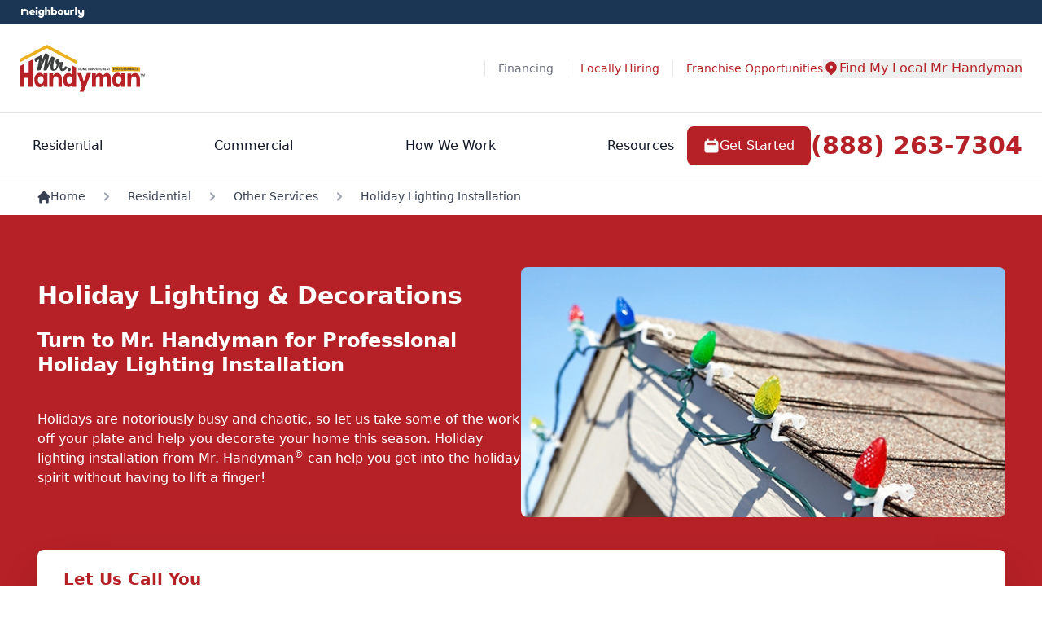

--- FILE ---
content_type: text/html; charset=UTF-8
request_url: https://www.mrhandyman.ca/handyman-services/exterior/holiday-lighting-decorations/
body_size: 103470
content:
<!DOCTYPE html>
<html lang="en">
<head>
    <meta http-equiv="Content-Type" content="text/html; charset=utf-8">
    <meta http-equiv="X-UA-Compatible" content="IE=edge">
            <meta name="viewport" content="width=device-width, initial-scale=1.0, maximum-scale=3.0">
    
            <!--<meta name="twitter:card" content="Your Trusted Plumbing &amp; Drain Cleaning Experts Since 1970. Up Front Pricing. Satisfaction Guaranteed. Available 24/7 To Answer Your Call: 1-833-785-6698.">-->
    <meta name="title" content="Holiday Lighting Services | Decoration Services" >
    <meta name="description" content="Want to Cross Holiday Lighting and Decorations off Your To-Do List? Mr. Handyman Will Have Your Home Looking Festive in No Time at All!" >    
    <meta name="keywords" content="" >
    <meta name="author" content="" >
    
    
    <meta property="og:type" content="website">
<meta property="og:image" content="https://www.mrhandyman.ca/brand/_assets/images/brand-img/brand-logo.svg">
<meta property="og:logo" content="https://www.mrhandyman.ca/brand/_assets/images/brand-img/brand-logo.svg">
<meta property="og:title" content="Holiday Lighting Services | Decoration Services">
<meta property="og:description" content="Want to Cross Holiday Lighting and Decorations off Your To-Do List? Mr. Handyman Will Have Your Home Looking Festive in No Time at All!">
<meta property="og:url" content="https://www.mrhandyman.ca/handyman-services/exterior/holiday-lighting-decorations/">
<meta name="twitter:card" content="Want to Cross Holiday Lighting and Decorations off Your To-Do List? Mr. Handyman Will Have Your Home Looking Festive in No Time at All!">

<meta name="twitter:title" content="Holiday Lighting Services | Decoration Services">
<meta name="twitter:site" content="https://www.mrhandyman.ca/handyman-services/exterior/holiday-lighting-decorations/">
<meta name="twitter:description" content="Want to Cross Holiday Lighting and Decorations off Your To-Do List? Mr. Handyman Will Have Your Home Looking Festive in No Time at All!">
<meta name="twitter:image" content="https://www.mrhandyman.ca/brand/_assets/images/brand-img/brand-logo.svg">
<meta name="twitter:image:width" content="365">
<meta name="twitter:image:height" content="166">
<meta name="twitter:image:alt" content="MRH logo.">

    <link rel="canonical" href="https://www.mrhandyman.ca/handyman-services/exterior/holiday-lighting-decorations/">  
    <meta name="robots" content="index,follow">   
   
             <style id="required">/*!* Main  30.12.25:01*/*,:after,:before{--tw-border-spacing-x:0;--tw-border-spacing-y:0;--tw-translate-x:0;--tw-translate-y:0;--tw-rotate:0;--tw-skew-x:0;--tw-skew-y:0;--tw-scale-x:1;--tw-scale-y:1;--tw-pan-x: ;--tw-pan-y: ;--tw-pinch-zoom: ;--tw-scroll-snap-strictness:proximity;--tw-gradient-from-position: ;--tw-gradient-via-position: ;--tw-gradient-to-position: ;--tw-ordinal: ;--tw-slashed-zero: ;--tw-numeric-figure: ;--tw-numeric-spacing: ;--tw-numeric-fraction: ;--tw-ring-inset: ;--tw-ring-offset-width:0px;--tw-ring-offset-color:#fff;--tw-ring-color:rgba(63,131,248,.5);--tw-ring-offset-shadow:0 0 #0000;--tw-ring-shadow:0 0 #0000;--tw-shadow:0 0 #0000;--tw-shadow-colored:0 0 #0000;--tw-blur: ;--tw-brightness: ;--tw-contrast: ;--tw-grayscale: ;--tw-hue-rotate: ;--tw-invert: ;--tw-saturate: ;--tw-sepia: ;--tw-drop-shadow: ;--tw-backdrop-blur: ;--tw-backdrop-brightness: ;--tw-backdrop-contrast: ;--tw-backdrop-grayscale: ;--tw-backdrop-hue-rotate: ;--tw-backdrop-invert: ;--tw-backdrop-opacity: ;--tw-backdrop-saturate: ;--tw-backdrop-sepia: ;--tw-contain-size: ;--tw-contain-layout: ;--tw-contain-paint: ;--tw-contain-style: }::backdrop{--tw-border-spacing-x:0;--tw-border-spacing-y:0;--tw-translate-x:0;--tw-translate-y:0;--tw-rotate:0;--tw-skew-x:0;--tw-skew-y:0;--tw-scale-x:1;--tw-scale-y:1;--tw-pan-x: ;--tw-pan-y: ;--tw-pinch-zoom: ;--tw-scroll-snap-strictness:proximity;--tw-gradient-from-position: ;--tw-gradient-via-position: ;--tw-gradient-to-position: ;--tw-ordinal: ;--tw-slashed-zero: ;--tw-numeric-figure: ;--tw-numeric-spacing: ;--tw-numeric-fraction: ;--tw-ring-inset: ;--tw-ring-offset-width:0px;--tw-ring-offset-color:#fff;--tw-ring-color:rgba(63,131,248,.5);--tw-ring-offset-shadow:0 0 #0000;--tw-ring-shadow:0 0 #0000;--tw-shadow:0 0 #0000;--tw-shadow-colored:0 0 #0000;--tw-blur: ;--tw-brightness: ;--tw-contrast: ;--tw-grayscale: ;--tw-hue-rotate: ;--tw-invert: ;--tw-saturate: ;--tw-sepia: ;--tw-drop-shadow: ;--tw-backdrop-blur: ;--tw-backdrop-brightness: ;--tw-backdrop-contrast: ;--tw-backdrop-grayscale: ;--tw-backdrop-hue-rotate: ;--tw-backdrop-invert: ;--tw-backdrop-opacity: ;--tw-backdrop-saturate: ;--tw-backdrop-sepia: ;--tw-contain-size: ;--tw-contain-layout: ;--tw-contain-paint: ;--tw-contain-style: } 

/*! tailwindcss v3.4.13 | MIT License | https://tailwindcss.com*/*,:after,:before{border:0 solid #e5e7eb;box-sizing:border-box}:after,:before{--tw-content:""}:host,html{line-height:1.5;-webkit-text-size-adjust:100%;font-family:Inter,ui-sans-serif,system-ui,-apple-system,Segoe UI,Roboto,Helvetica Neue,Arial,Noto Sans,sans-serif,Apple Color Emoji,Segoe UI Emoji,Segoe UI Symbol,Noto Color Emoji;font-feature-settings:normal;font-variation-settings:normal;-moz-tab-size:4;-o-tab-size:4;tab-size:4;-webkit-tap-highlight-color:transparent}body{line-height:inherit;margin:0}hr{border-top-width:1px;color:inherit;height:0}abbr:where([title]){-webkit-text-decoration:underline dotted;text-decoration:underline dotted}h1,h2,h3,h4,h5,h6{font-size:inherit;font-weight:inherit}a{color:inherit;text-decoration:inherit}b,strong{font-weight:bolder}code,kbd,pre,samp{font-family:ui-monospace,SFMono-Regular,Menlo,Monaco,Consolas,Liberation Mono,Courier New,monospace;font-feature-settings:normal;font-size:1em;font-variation-settings:normal}small{font-size:80%}sub,sup{font-size:75%;line-height:0;position:relative;vertical-align:baseline}sub{bottom:-.25em}sup{top:-.5em}table{border-collapse:collapse;border-color:inherit;text-indent:0}button,input,optgroup,select,textarea{color:inherit;font-family:inherit;font-feature-settings:inherit;font-size:100%;font-variation-settings:inherit;font-weight:inherit;letter-spacing:inherit;line-height:inherit;margin:0;padding:0}button,select{text-transform:none}button,input:where([type=button]),input:where([type=reset]),input:where([type=submit]){-webkit-appearance:button;background-color:transparent;background-image:none}:-moz-focusring{outline:auto}:-moz-ui-invalid{box-shadow:none}progress{vertical-align:baseline}::-webkit-inner-spin-button,::-webkit-outer-spin-button{height:auto}[type=search]{-webkit-appearance:textfield;outline-offset:-2px}::-webkit-search-decoration{-webkit-appearance:none}::-webkit-file-upload-button{-webkit-appearance:button;font:inherit}summary{display:list-item}blockquote,dd,dl,figure,h1,h2,h3,h4,h5,h6,hr,p,pre{margin:0}fieldset{margin:0}fieldset,legend{padding:0}menu,ol,ul{list-style:none;margin:0;padding:0}dialog{padding:0}textarea{resize:vertical}input::-moz-placeholder,textarea::-moz-placeholder{color:#9ca3af;opacity:1}input::placeholder,textarea::placeholder{color:#9ca3af;opacity:1}[role=button],button{cursor:pointer}:disabled{cursor:default}audio,canvas,embed,iframe,img,object,svg,video{display:block;vertical-align:middle}img,video{height:auto;max-width:100%}[hidden]{display:none}.tooltip-arrow,.tooltip-arrow:before{background:inherit;height:8px;position:absolute;width:8px}.tooltip-arrow{visibility:hidden}.tooltip-arrow:before{content:"";transform:rotate(45deg);visibility:visible}[data-tooltip-style^=light]+.tooltip>.tooltip-arrow:before{border-color:#e5e7eb;border-style:solid}[data-tooltip-style^=light]+.tooltip[data-popper-placement^=top]>.tooltip-arrow:before{border-bottom-width:1px;border-right-width:1px}[data-tooltip-style^=light]+.tooltip[data-popper-placement^=right]>.tooltip-arrow:before{border-bottom-width:1px;border-left-width:1px}[data-tooltip-style^=light]+.tooltip[data-popper-placement^=bottom]>.tooltip-arrow:before{border-left-width:1px;border-top-width:1px}[data-tooltip-style^=light]+.tooltip[data-popper-placement^=left]>.tooltip-arrow:before{border-right-width:1px;border-top-width:1px}.tooltip[data-popper-placement^=top]>.tooltip-arrow{bottom:-4px}.tooltip[data-popper-placement^=bottom]>.tooltip-arrow{top:-4px}.tooltip[data-popper-placement^=left]>.tooltip-arrow{right:-4px}.tooltip[data-popper-placement^=right]>.tooltip-arrow{left:-4px}.tooltip.invisible>.tooltip-arrow:before{visibility:hidden}[data-popper-arrow],[data-popper-arrow]:before{background:inherit;height:8px;position:absolute;width:8px}[data-popper-arrow]{visibility:hidden}[data-popper-arrow]:after,[data-popper-arrow]:before{content:"";transform:rotate(45deg);visibility:visible}[data-popper-arrow]:after{background:inherit;height:9px;position:absolute;width:9px}[role=tooltip]>[data-popper-arrow]:before{border-color:#e5e7eb;border-style:solid}.dark [role=tooltip]>[data-popper-arrow]:before{border-color:#4b5563;border-style:solid}[role=tooltip]>[data-popper-arrow]:after{border-color:#e5e7eb;border-style:solid}.dark [role=tooltip]>[data-popper-arrow]:after{border-color:#4b5563;border-style:solid}[data-popover][role=tooltip][data-popper-placement^=top]>[data-popper-arrow]:after,[data-popover][role=tooltip][data-popper-placement^=top]>[data-popper-arrow]:before{border-bottom-width:1px;border-right-width:1px}[data-popover][role=tooltip][data-popper-placement^=right]>[data-popper-arrow]:after,[data-popover][role=tooltip][data-popper-placement^=right]>[data-popper-arrow]:before{border-bottom-width:1px;border-left-width:1px}[data-popover][role=tooltip][data-popper-placement^=bottom]>[data-popper-arrow]:after,[data-popover][role=tooltip][data-popper-placement^=bottom]>[data-popper-arrow]:before{border-left-width:1px;border-top-width:1px}[data-popover][role=tooltip][data-popper-placement^=left]>[data-popper-arrow]:after,[data-popover][role=tooltip][data-popper-placement^=left]>[data-popper-arrow]:before{border-right-width:1px;border-top-width:1px}[data-popover][role=tooltip][data-popper-placement^=top]>[data-popper-arrow]{bottom:-5px}[data-popover][role=tooltip][data-popper-placement^=bottom]>[data-popper-arrow]{top:-5px}[data-popover][role=tooltip][data-popper-placement^=left]>[data-popper-arrow]{right:-5px}[data-popover][role=tooltip][data-popper-placement^=right]>[data-popper-arrow]{left:-5px}[role=tooltip].invisible>[data-popper-arrow]:after,[role=tooltip].invisible>[data-popper-arrow]:before{visibility:hidden}[multiple],[type=date],[type=datetime-local],[type=email],[type=month],[type=number],[type=password],[type=search],[type=tel],[type=text],[type=time],[type=url],[type=week],select,textarea{-webkit-appearance:none;-moz-appearance:none;appearance:none;background-color:#fff;border-color:#6b7280;border-radius:0;border-width:1px;font-size:1rem;line-height:1.5rem;padding:.5rem .75rem;--tw-shadow:0 0 #0000}[multiple]:focus,[type=date]:focus,[type=datetime-local]:focus,[type=email]:focus,[type=month]:focus,[type=number]:focus,[type=password]:focus,[type=search]:focus,[type=tel]:focus,[type=text]:focus,[type=time]:focus,[type=url]:focus,[type=week]:focus,select:focus,textarea:focus{outline:2px solid transparent;outline-offset:2px;--tw-ring-inset:var(--tw-empty,/*!*/ /*!*/);--tw-ring-offset-width:0px;--tw-ring-offset-color:#fff;--tw-ring-color:#1c64f2;--tw-ring-offset-shadow:var(--tw-ring-inset) 0 0 0 var(--tw-ring-offset-width) var(--tw-ring-offset-color);--tw-ring-shadow:var(--tw-ring-inset) 0 0 0 calc(1px + var(--tw-ring-offset-width)) var(--tw-ring-color);border-color:#1c64f2;box-shadow:var(--tw-ring-offset-shadow),var(--tw-ring-shadow),var(--tw-shadow)}input::-moz-placeholder,textarea::-moz-placeholder{color:#6b7280;opacity:1}input::placeholder,textarea::placeholder{color:#6b7280;opacity:1}::-webkit-datetime-edit-fields-wrapper{padding:0}::-webkit-date-and-time-value{min-height:1.5em}select:not([size]){background-image:url("data:image/svg+xml;charset=utf-8,%3Csvg xmlns='http://www.w3.org/2000/svg' fill='none' aria-hidden='true' viewBox='0 0 10 6'%3E%3Cpath stroke='%236B7280' stroke-linecap='round' stroke-linejoin='round' stroke-width='2' d='m1 1 4 4 4-4'/%3E%3C/svg%3E");background-position:right .75rem center;background-repeat:no-repeat;background-size:.75em .75em;padding-right:2.5rem;-webkit-print-color-adjust:exact;print-color-adjust:exact}[multiple]{background-image:none;background-position:0 0;background-repeat:unset;background-size:initial;padding-right:.75rem;-webkit-print-color-adjust:unset;print-color-adjust:unset}[type=checkbox],[type=radio]{-webkit-appearance:none;-moz-appearance:none;appearance:none;background-color:#fff;background-origin:border-box;border-color:#6b7280;border-width:1px;color:#1c64f2;display:inline-block;flex-shrink:0;height:1rem;padding:0;-webkit-print-color-adjust:exact;print-color-adjust:exact;-webkit-user-select:none;-moz-user-select:none;user-select:none;vertical-align:middle;width:1rem;--tw-shadow:0 0 #0000}[type=checkbox]{border-radius:0}[type=radio]{border-radius:100%}[type=checkbox]:focus,[type=radio]:focus{outline:2px solid transparent;outline-offset:2px;--tw-ring-inset:var(--tw-empty,/*!*/ /*!*/);--tw-ring-offset-width:2px;--tw-ring-offset-color:#fff;--tw-ring-color:#1c64f2;--tw-ring-offset-shadow:var(--tw-ring-inset) 0 0 0 var(--tw-ring-offset-width) var(--tw-ring-offset-color);--tw-ring-shadow:var(--tw-ring-inset) 0 0 0 calc(2px + var(--tw-ring-offset-width)) var(--tw-ring-color);box-shadow:var(--tw-ring-offset-shadow),var(--tw-ring-shadow),var(--tw-shadow)}.dark [type=checkbox]:checked,.dark [type=radio]:checked,[type=checkbox]:checked,[type=radio]:checked{background-color:currentColor;background-position:50%;background-repeat:no-repeat;background-size:.55em .55em;border-color:transparent}[type=checkbox]:checked{background-image:url("data:image/svg+xml;charset=utf-8,%3Csvg xmlns='http://www.w3.org/2000/svg' fill='none' aria-hidden='true' viewBox='0 0 16 12'%3E%3Cpath stroke='%23fff' stroke-linecap='round' stroke-linejoin='round' stroke-width='3' d='M1 5.917 5.724 10.5 15 1.5'/%3E%3C/svg%3E");background-repeat:no-repeat;background-size:.55em .55em;-webkit-print-color-adjust:exact;print-color-adjust:exact}.dark [type=radio]:checked,[type=radio]:checked{background-image:url("data:image/svg+xml;charset=utf-8,%3Csvg xmlns='http://www.w3.org/2000/svg' fill='%23fff' viewBox='0 0 16 16'%3E%3Ccircle cx='8' cy='8' r='3'/%3E%3C/svg%3E");background-size:1em 1em}[type=checkbox]:indeterminate{background-color:currentColor;background-image:url("data:image/svg+xml;charset=utf-8,%3Csvg xmlns='http://www.w3.org/2000/svg' fill='none' aria-hidden='true' viewBox='0 0 16 12'%3E%3Cpath stroke='%23fff' stroke-linecap='round' stroke-linejoin='round' stroke-width='3' d='M1 5.917 5.724 10.5 15 1.5'/%3E%3C/svg%3E");background-position:50%;background-repeat:no-repeat;background-size:.55em .55em;border-color:transparent;-webkit-print-color-adjust:exact;print-color-adjust:exact}[type=checkbox]:indeterminate:focus,[type=checkbox]:indeterminate:hover{background-color:currentColor;border-color:transparent}[type=file]{background:unset;border-color:inherit;border-radius:0;border-width:0;font-size:unset;line-height:inherit;padding:0}[type=file]:focus{outline:1px auto inherit}input[type=file]::file-selector-button{background:#1f2937;border:0;color:#fff;cursor:pointer;font-size:.875rem;font-weight:500;margin-inline-end:1rem;margin-inline-start:-1rem;padding:.625rem 1rem .625rem 2rem}input[type=file]::file-selector-button:hover{background:#374151}.dark input[type=file]::file-selector-button{background:#4b5563;color:#fff}.dark input[type=file]::file-selector-button:hover{background:#6b7280}input[type=range]::-webkit-slider-thumb{appearance:none;-moz-appearance:none;-webkit-appearance:none;background:#1c64f2;border:0;border-radius:9999px;cursor:pointer;height:1.25rem;width:1.25rem}input[type=range]:disabled::-webkit-slider-thumb{background:#9ca3af}.dark input[type=range]:disabled::-webkit-slider-thumb{background:#6b7280}input[type=range]:focus::-webkit-slider-thumb{outline:2px solid transparent;outline-offset:2px;--tw-ring-offset-shadow:var(--tw-ring-inset) 0 0 0 var(--tw-ring-offset-width) var(--tw-ring-offset-color);--tw-ring-shadow:var(--tw-ring-inset) 0 0 0 calc(4px + var(--tw-ring-offset-width)) var(--tw-ring-color);box-shadow:var(--tw-ring-offset-shadow),var(--tw-ring-shadow),var(--tw-shadow,0 0 #0000);--tw-ring-opacity:1px;--tw-ring-color:rgb(164 202 254/var(--tw-ring-opacity))}input[type=range]::-moz-range-thumb{appearance:none;-moz-appearance:none;-webkit-appearance:none;background:#1c64f2;border:0;border-radius:9999px;cursor:pointer;height:1.25rem;width:1.25rem}input[type=range]:disabled::-moz-range-thumb{background:#9ca3af}.dark input[type=range]:disabled::-moz-range-thumb{background:#6b7280}input[type=range]::-moz-range-progress{background:#3f83f8}input[type=range]::-ms-fill-lower{background:#3f83f8}.toggle-bg:after{background:#fff;border-color:#d1d5db;border-radius:9999px;border-width:1px;box-shadow:var(--tw-ring-inset) 0 0 0 calc(var(--tw-ring-offset-width)) var(--tw-ring-color);content:"";height:1.25rem;left:.125rem;position:absolute;top:.125rem;transition-duration:.15s;transition-property:background-color,border-color,color,fill,stroke,opacity,box-shadow,transform,filter,backdrop-filter;width:1.25rem}input:checked+.toggle-bg:after{border-color:#fff;transform:translateX(100%);}input:checked+.toggle-bg{background:#1c64f2;border-color:#1c64f2}:root{--black:#000;--white:#fff;--glb-primary-50:#ecf2fa;--glb-primary-100:#c4d7ee;--glb-primary-200:#a7c4e6;--glb-primary-300:#7fa9db;--glb-primary-400:#6698d4;--glb-primary-500:#407ec9;--glb-primary-600:#3a73b7;--glb-primary-700:#2d598f;--glb-primary-800:#23456f;--glb-primary-900:#1b3554;--glb-secondary-50:#fff9eb;--glb-secondary-100:#ffeebf;--glb-secondary-200:#ffe5a1;--glb-secondary-300:#ffd976;--glb-secondary-400:#ffd25b;--glb-secondary-500:#f5c200;--glb-secondary-600:#e8b52e;--glb-secondary-700:#b59b00;--glb-secondary-800:#8c7800;--glb-secondary-900:#675100}.primary-btn{align-items:center;background-color:var(--primary-500);border-radius:.5rem;display:inline-flex;font-size:1rem;font-weight:500;gap:.5rem;justify-content:center;line-height:1.5rem;padding:.75rem 1.25rem;text-align:left;--tw-text-opacity:1;color:rgb(255 255 255/var(--tw-text-opacity))}.primary-btn:hover{background-color:var(--primary-800)}.primary-btn:focus{--tw-ring-offset-shadow:var(--tw-ring-inset) 0 0 0 var(--tw-ring-offset-width) var(--tw-ring-offset-color);--tw-ring-shadow:var(--tw-ring-inset) 0 0 0 calc(4px + var(--tw-ring-offset-width)) var(--tw-ring-color);box-shadow:var(--tw-ring-offset-shadow),var(--tw-ring-shadow),var(--tw-shadow,0 0 #0000)}.primary-btn img,.primary-btn svg{flex-shrink:0;height:1.25rem;padding:1px;width:1.25rem}.primary-outline-btn{align-items:center;border-color:var(--primary-500);border-radius:.5rem;border-width:1px;color:var(--primary-500);display:inline-flex;font-size:1rem;font-weight:500;gap:.5rem;justify-content:center;line-height:1.5rem;padding:.75rem 1.25rem;text-align:left}.primary-outline-btn:focus{--tw-ring-offset-shadow:var(--tw-ring-inset) 0 0 0 var(--tw-ring-offset-width) var(--tw-ring-offset-color);--tw-ring-shadow:var(--tw-ring-inset) 0 0 0 calc(4px + var(--tw-ring-offset-width)) var(--tw-ring-color);box-shadow:var(--tw-ring-offset-shadow),var(--tw-ring-shadow),var(--tw-shadow,0 0 #0000);--tw-ring-opacity:1;--tw-ring-color:rgb(243 244 246/var(--tw-ring-opacity))}.primary-outline-btn img,.primary-outline-btn svg{flex-shrink:0;height:1.25rem;padding:1px;width:1.25rem}.secondary-outline-btn{align-items:center;border-color:var(--secondary-500);border-radius:.5rem;border-width:1px;color:var(--secondary-500);display:inline-flex;font-size:1rem;font-weight:500;gap:.5rem;justify-content:center;line-height:1.5rem;padding:.75rem 1.25rem;text-align:left}.secondary-outline-btn:focus{--tw-ring-offset-shadow:var(--tw-ring-inset) 0 0 0 var(--tw-ring-offset-width) var(--tw-ring-offset-color);--tw-ring-shadow:var(--tw-ring-inset) 0 0 0 calc(4px + var(--tw-ring-offset-width)) var(--tw-ring-color);box-shadow:var(--tw-ring-offset-shadow),var(--tw-ring-shadow),var(--tw-shadow,0 0 #0000);--tw-ring-opacity:1;--tw-ring-color:rgb(243 244 246/var(--tw-ring-opacity))}.secondary-outline-btn img,.secondary-outline-btn svg{flex-shrink:0;height:1.25rem;padding:1px;width:1.25rem}.gray-outline-btn{align-items:center;border-radius:.5rem;border-width:1px;display:inline-flex;gap:.5rem;justify-content:center;--tw-border-opacity:1;border-color:rgb(229 231 235/var(--tw-border-opacity));font-size:1rem;font-weight:500;line-height:1.5rem;padding:.75rem 1.25rem;text-align:left;--tw-text-opacity:1;color:rgb(31 41 55/var(--tw-text-opacity))}.gray-outline-btn:focus{--tw-ring-offset-shadow:var(--tw-ring-inset) 0 0 0 var(--tw-ring-offset-width) var(--tw-ring-offset-color);--tw-ring-shadow:var(--tw-ring-inset) 0 0 0 calc(4px + var(--tw-ring-offset-width)) var(--tw-ring-color);box-shadow:var(--tw-ring-offset-shadow),var(--tw-ring-shadow),var(--tw-shadow,0 0 #0000);--tw-ring-opacity:1;--tw-ring-color:rgb(243 244 246/var(--tw-ring-opacity))}.gray-outline-btn img,.gray-outline-btn svg{flex-shrink:0;height:1.25rem;padding:1px;width:1.25rem}.white-outline-btn{align-items:center;border-radius:.5rem;border-width:2px;display:inline-flex;gap:.5rem;justify-content:center;--tw-border-opacity:1;border-color:rgb(255 255 255/var(--tw-border-opacity));font-size:1rem;font-weight:500;line-height:1.5rem;padding:.75rem 1.25rem;text-align:left;--tw-text-opacity:1;color:rgb(255 255 255/var(--tw-text-opacity))}.white-outline-btn:focus{--tw-ring-offset-shadow:var(--tw-ring-inset) 0 0 0 var(--tw-ring-offset-width) var(--tw-ring-offset-color);--tw-ring-shadow:var(--tw-ring-inset) 0 0 0 calc(4px + var(--tw-ring-offset-width)) var(--tw-ring-color);box-shadow:var(--tw-ring-offset-shadow),var(--tw-ring-shadow),var(--tw-shadow,0 0 #0000);--tw-ring-opacity:1;--tw-ring-color:rgb(243 244 246/var(--tw-ring-opacity))}.white-outline-btn img,.white-outline-btn svg{flex-shrink:0;height:1.25rem;padding:1px;width:1.25rem}.secondary-btn{align-items:center;background-color:var(--secondary-500);border-radius:.5rem;color:var(--primary-900);display:inline-flex;font-size:1rem;font-weight:500;gap:.5rem;justify-content:center;line-height:1.5rem;padding:.75rem 1.25rem;text-align:left}.secondary-btn:focus{--tw-ring-offset-shadow:var(--tw-ring-inset) 0 0 0 var(--tw-ring-offset-width) var(--tw-ring-offset-color);--tw-ring-shadow:var(--tw-ring-inset) 0 0 0 calc(4px + var(--tw-ring-offset-width)) var(--tw-ring-color);box-shadow:var(--tw-ring-offset-shadow),var(--tw-ring-shadow),var(--tw-shadow,0 0 #0000);--tw-ring-opacity:1;--tw-ring-color:rgb(243 244 246/var(--tw-ring-opacity))}.secondary-btn img,.secondary-btn svg{flex-shrink:0;height:1.25rem;padding:1px;width:1.25rem}.white-btn{align-items:center;border-radius:.5rem;display:inline-flex;gap:.5rem;justify-content:center;--tw-bg-opacity:1;background-color:rgb(255 255 255/var(--tw-bg-opacity));color:var(--primary-500);font-size:1rem;font-weight:500;line-height:1.5rem;padding:.75rem 1.25rem;text-align:left}.white-btn:focus{--tw-ring-offset-shadow:var(--tw-ring-inset) 0 0 0 var(--tw-ring-offset-width) var(--tw-ring-offset-color);--tw-ring-shadow:var(--tw-ring-inset) 0 0 0 calc(4px + var(--tw-ring-offset-width)) var(--tw-ring-color);box-shadow:var(--tw-ring-offset-shadow),var(--tw-ring-shadow),var(--tw-shadow,0 0 #0000);--tw-ring-opacity:1;--tw-ring-color:rgb(243 244 246/var(--tw-ring-opacity))}.white-btn img,.white-btn svg{flex-shrink:0;height:1.25rem;padding:1px;width:1.25rem}.disable-btn{align-items:center;border-radius:.5rem;display:inline-flex;gap:.5rem;justify-content:center;pointer-events:none;--tw-bg-opacity:1;background-color:rgb(209 213 219/var(--tw-bg-opacity));font-size:1rem;font-weight:500;line-height:1.5rem;padding:.75rem 1.25rem;text-align:left;--tw-text-opacity:1;color:rgb(107 114 128/var(--tw-text-opacity))}.disable-btn:focus{--tw-ring-offset-shadow:var(--tw-ring-inset) 0 0 0 var(--tw-ring-offset-width) var(--tw-ring-offset-color);--tw-ring-shadow:var(--tw-ring-inset) 0 0 0 calc(4px + var(--tw-ring-offset-width)) var(--tw-ring-color);box-shadow:var(--tw-ring-offset-shadow),var(--tw-ring-shadow),var(--tw-shadow,0 0 #0000)}.disable-btn img,.disable-btn svg{flex-shrink:0;height:1.25rem;padding:1px;width:1.25rem}.glb-primary-btn{align-items:center;background-color:var(--glb-primary-500);border-radius:.5rem;display:inline-flex;font-size:1rem;font-weight:500;gap:.5rem;justify-content:center;line-height:1.5rem;padding:.75rem 1.25rem;text-align:left;--tw-text-opacity:1;color:rgb(255 255 255/var(--tw-text-opacity))}.glb-primary-btn:focus{--tw-ring-offset-shadow:var(--tw-ring-inset) 0 0 0 var(--tw-ring-offset-width) var(--tw-ring-offset-color);--tw-ring-shadow:var(--tw-ring-inset) 0 0 0 calc(4px + var(--tw-ring-offset-width)) var(--tw-ring-color);box-shadow:var(--tw-ring-offset-shadow),var(--tw-ring-shadow),var(--tw-shadow,0 0 #0000)}.glb-primary-btn img,.glb-primary-btn svg{flex-shrink:0;height:1.25rem;padding:1px;width:1.25rem}.container{margin-left:auto;margin-right:auto;padding-left:16px;padding-right:16px;width:100%}@media (min-width:640px){.container{max-width:640px}}@media (min-width:768px){.container{max-width:768px}}@media (min-width:1024px){.container{max-width:1024px}}@media (min-width:1280px){.container{max-width:1280px}}@media (min-width:1440px){.container{max-width:1440px}}@media (min-width:1496px){.container{max-width:1496px}}.testimonials-section .testi-comment .body-text-sm{overflow-wrap:anywhere}.primary-heading{font-size:1.875rem;font-weight:700;line-height:2.25rem;line-height:37px}@media (min-width:1024px){.primary-heading{line-height:2rem}}.primary-heading-lg{font-size:1.875rem;font-weight:700;line-height:2.25rem}@media (min-width:1024px){.primary-heading-lg{font-size:2.25rem;line-height:2.5rem;line-height:54px}}.sub-heading{font-size:1.5rem;font-weight:700;line-height:2rem;line-height:1.25}.body-text{font-size:1rem;font-weight:400;line-height:1.5rem;line-height:27px}@media (min-width:1024px){.body-text{font-size:1.25rem;line-height:1.75rem;line-height:30px}}.body-text-sm{font-size:1rem;font-weight:500;line-height:1.5rem}@media (min-width:640px){.container{max-width:100%}}@media (min-width:768px){.container{max-width:100%}}@media (min-width:1024px){.container{max-width:100%}}@media (min-width:1280px){.container{max-width:1221px}}@media (min-width:1440px){.container{max-width:1312px}}@media (min-width:1496px){.container{max-width:1384px}}.primary-link{color:var(--primary-500)}.primary-link:hover{text-decoration-line:underline}.glb-primary-link{color:var(--glb-primary-500)}.primary-border{border-color:var(--primary-500);border-radius:.5rem;border-width:2px}.primary-border:focus{--tw-ring-offset-shadow:var(--tw-ring-inset) 0 0 0 var(--tw-ring-offset-width) var(--tw-ring-offset-color);--tw-ring-shadow:var(--tw-ring-inset) 0 0 0 calc(4px + var(--tw-ring-offset-width)) var(--tw-ring-color);box-shadow:var(--tw-ring-offset-shadow),var(--tw-ring-shadow),var(--tw-shadow,0 0 #0000);--tw-ring-opacity:1;--tw-ring-color:rgb(243 244 246/var(--tw-ring-opacity))}.primary-separator{border-color:var(--primary-500)}.text-underline{text-decoration-line:underline}.secondary-separator{border-color:var(--secondary-500)}.nbly-separator{border-color:var(--glb-primary-500)}.mobile-only{display:block}@media (min-width:768px){.mobile-only{display:none}}@media (min-width:1024px){.mobile-only{display:none}}.desktop-only,.realtime-email-validation-error-message.desktop-only,.review-animation-controls.carousel-cta.desktop-only{display:none}@media (min-width:1024px){.desktop-only{display:block}}@media (min-width:1280px){.desktop-only{display:block}}.input-icon-set{position:relative}.input-icon-set .input-icon-wrapper{align-items:center;bottom:0;display:flex;left:0;padding-left:.75rem;pointer-events:none;position:absolute;top:0}.input-icon-set .input-icon-wrapper img{height:1rem;width:1rem}.input-icon-set .input-field{border-radius:.5rem;border-width:1px;display:block;width:100%;--tw-border-opacity:1;border-color:rgb(209 213 219/var(--tw-border-opacity));--tw-bg-opacity:1;background-color:rgb(249 250 251/var(--tw-bg-opacity));font-size:.875rem;line-height:1.25rem;padding:.625rem .625rem .625rem 2.5rem;--tw-text-opacity:1;color:rgb(17 24 39/var(--tw-text-opacity))}.input-icon-set .input-field:focus{--tw-border-opacity:1;border-color:rgb(63 131 248/var(--tw-border-opacity));--tw-ring-opacity:1;--tw-ring-color:rgb(63 131 248/var(--tw-ring-opacity))}.input-icon-set .input-field:is(.dark *){--tw-border-opacity:1;border-color:rgb(75 85 99/var(--tw-border-opacity));--tw-bg-opacity:1;background-color:rgb(55 65 81/var(--tw-bg-opacity));--tw-text-opacity:1;color:rgb(255 255 255/var(--tw-text-opacity))}.input-icon-set .input-field:is(.dark *)::-moz-placeholder{--tw-placeholder-opacity:1;color:rgb(156 163 175/var(--tw-placeholder-opacity))}.input-icon-set .input-field:is(.dark *)::placeholder{--tw-placeholder-opacity:1;color:rgb(156 163 175/var(--tw-placeholder-opacity))}.input-icon-set .input-field:focus:is(.dark *){--tw-border-opacity:1;border-color:rgb(63 131 248/var(--tw-border-opacity));--tw-ring-opacity:1;--tw-ring-color:rgb(63 131 248/var(--tw-ring-opacity))}.label-basic{display:block;font-size:.875rem;font-weight:500;line-height:1.25rem;margin-bottom:.5rem;--tw-text-opacity:1;color:rgb(17 24 39/var(--tw-text-opacity))}.label-basic:is(.dark *){--tw-text-opacity:1;color:rgb(255 255 255/var(--tw-text-opacity))}.label-basic sup{font-weight:500;top:-.1em;--tw-text-opacity:1}.input-basic,.label-basic sup,.select-basic{color:rgb(17 24 39/var(--tw-text-opacity));font-size:.875rem;line-height:1.25rem}.input-basic,.select-basic{border-radius:.5rem;border-width:1px;display:block;width:100%;--tw-border-opacity:1;border-color:rgb(209 213 219/var(--tw-border-opacity));--tw-bg-opacity:1;background-color:rgb(249 250 251/var(--tw-bg-opacity));padding:.625rem;--tw-text-opacity:1}.input-basic:focus,.select-basic:focus{--tw-border-opacity:1;border-color:rgb(63 131 248/var(--tw-border-opacity));--tw-ring-opacity:1;--tw-ring-color:rgb(63 131 248/var(--tw-ring-opacity))}.input-basic:is(.dark *),.select-basic:is(.dark *){--tw-border-opacity:1;border-color:rgb(75 85 99/var(--tw-border-opacity));--tw-bg-opacity:1;background-color:rgb(55 65 81/var(--tw-bg-opacity));--tw-text-opacity:1;color:rgb(255 255 255/var(--tw-text-opacity))}.input-basic:is(.dark *)::-moz-placeholder,.select-basic:is(.dark *)::-moz-placeholder{--tw-placeholder-opacity:1;color:rgb(156 163 175/var(--tw-placeholder-opacity))}.input-basic:is(.dark *)::placeholder,.select-basic:is(.dark *)::placeholder{--tw-placeholder-opacity:1;color:rgb(156 163 175/var(--tw-placeholder-opacity))}.input-basic:focus:is(.dark *),.select-basic:focus:is(.dark *){--tw-border-opacity:1;border-color:rgb(63 131 248/var(--tw-border-opacity));--tw-ring-opacity:1;--tw-ring-color:rgb(63 131 248/var(--tw-ring-opacity))}.radio-basic{border-width:1px;height:1rem;width:1rem;--tw-border-opacity:1;border-color:rgb(209 213 219/var(--tw-border-opacity));--tw-bg-opacity:1;background-color:rgb(249 250 251/var(--tw-bg-opacity))}.radio-basic:focus{--tw-ring-offset-shadow:var(--tw-ring-inset) 0 0 0 var(--tw-ring-offset-width) var(--tw-ring-offset-color);--tw-ring-shadow:var(--tw-ring-inset) 0 0 0 calc(var(--tw-ring-offset-width)) var(--tw-ring-color);box-shadow:var(--tw-ring-offset-shadow),var(--tw-ring-shadow),var(--tw-shadow,0 0 #0000);--tw-ring-offset-width:0px}.radio-basic[type=radio]:checked{border-width:4px;--tw-border-opacity:1;border-color:rgb(63 131 248/var(--tw-border-opacity));--tw-bg-opacity:1;background-color:rgb(249 250 251/var(--tw-bg-opacity))}.radio-basic[type=radio]:checked:focus{--tw-ring-offset-width:0px}.checkbox-basic{border-radius:.25rem;cursor:pointer;height:1.5rem;width:1.5rem;--tw-border-opacity:1;border-color:rgb(209 213 219/var(--tw-border-opacity));--tw-bg-opacity:1;background-color:rgb(249 250 251/var(--tw-bg-opacity))}.checkbox-basic[type=checkbox]:checked{background-color:var(--primary-500)}.radio-btn-wrapper{align-items:center;display:flex}.radio-btn-wrapper>:not([hidden])~:not([hidden]){--tw-space-x-reverse:0;margin-left:calc(1rem*(1 - var(--tw-space-x-reverse)));margin-right:calc(1rem*var(--tw-space-x-reverse))}.radio-btn{align-items:center;display:flex;padding-bottom:.5rem;padding-top:.5rem}.email-radio-btn{margin-bottom:1rem;margin-top:1rem}@media (min-width:640px){.email-radio-btn{margin:0 1rem}}.download-app-cta{align-items:center;display:flex;flex-direction:column;gap:1.5rem;justify-content:center}@media (min-width:1024px){.download-app-cta{flex-direction:row;gap:1rem;padding-bottom:14px;padding-top:14px}}.half-border{padding-bottom:2rem;position:relative}.half-border:before{border-color:var(--secondary-500);border-radius:.375rem;border-top-width:4px;bottom:14px;content:var(--tw-content);display:block;left:0;position:absolute;width:5rem}.wysiwyg ul{font-size:1rem;font-weight:400;line-height:1.5rem;list-style-type:disc;margin-bottom:1.25rem;--tw-text-opacity:1;color:rgb(31 41 55/var(--tw-text-opacity))}.wysiwyg ul li{margin-left:1rem;padding-top:.5rem}.wysiwyg ul li a{color:var(--primary-500);text-decoration-line:underline}.wysiwyg ol{font-size:1rem;font-weight:400;line-height:1.5rem;list-style-type:decimal;margin-bottom:1.25rem;--tw-text-opacity:1;color:rgb(31 41 55/var(--tw-text-opacity))}.wysiwyg ol li{margin-left:1rem;padding-top:.5rem}.wysiwyg a,.wysiwyg ol li a{color:var(--primary-500);text-decoration-line:underline}.wysiwyg p{font-size:1rem;font-weight:400;line-height:1.5rem;margin-bottom:1rem;--tw-text-opacity:1;color:rgb(31 41 55/var(--tw-text-opacity))}.wysiwyg h1,.wysiwyg h2,.wysiwyg h3,.wysiwyg h4,.wysiwyg h5,.wysiwyg h6{color:var(--primary-500);font-weight:700;margin-bottom:1rem}.wysiwyg h1{font-size:2em}.wysiwyg h2{font-size:1.5em}.wysiwyg h3{font-size:1.17em}.wysiwyg h4{font-size:1em}.wysiwyg h5{font-size:.83em}.wysiwyg h6{font-size:.76em}.wysiwyg img{height:revert-layer;margin-bottom:1rem}.wysiwyg iframe{aspect-ratio:16/9;height:100%;width:100%}.plain-text-primary .text-wrapper .wysiwyg img{margin-bottom:1rem;position:unset}@media (min-width:1024px){.swap-rows{flex-direction:row-reverse}}svg.icon{height:1.25rem;padding:1px;width:1.25rem}svg.map-icon{height:1.5rem;padding:1px;width:1.5rem}.invalid-field[type=radio],.invalid-field[type=radio]:checked,input.invalid-field,select.invalid-field,textarea.invalid-field{--tw-border-opacity:1;border-color:rgb(200 30 30/var(--tw-border-opacity));--tw-bg-opacity:1;background-color:rgb(253 242 242/var(--tw-bg-opacity));--tw-text-opacity:1;color:rgb(200 30 30/var(--tw-text-opacity))}input.valid-field,select.valid-field,textarea.valid-field{--tw-bg-opacity:1;background-color:rgb(235 245 255/var(--tw-bg-opacity))}.error-msg{color:rgb(224 36 36/var(--tw-text-opacity))}.error-msg,.success-msg{align-items:center;display:flex;font-size:.875rem;font-weight:500;gap:6px;line-height:1.25rem;padding-top:.5rem;text-align:left;--tw-text-opacity:1}.success-msg{color:rgb(5 122 85/var(--tw-text-opacity))}.local-owned{border-bottom-width:1px;border-style:solid;--tw-border-opacity:1;border-color:rgb(209 213 219/var(--tw-border-opacity));padding:1rem 0;text-align:center}@media (min-width:1024px){.faqs-section .faqs-wrapper .faqs-text-wrapper.local-owned .faqs-heading,.faqs-section .faqs-wrapper .faqs-text-wrapper.local-owned .faqs-text{width:800px}}.great-reasons-section .circuit-block .card-header.local-owned{gap:1.5rem}@media (min-width:1024px){.great-reasons-section .circuit-block .card-header.local-owned .primary-heading{width:100%}}@media (min-width:1280px){.great-reasons-section .circuit-block .card-header.local-owned .primary-heading{width:1141px}}@media (min-width:1024px){.great-reasons-section .circuit-block .card-header.local-owned .body-text{width:100%}}@media (min-width:1280px){.great-reasons-section .circuit-block .card-header.local-owned .body-text{width:1141px}}@media (min-width:1024px){.helpful-resources-section .heading-wrapper.local-owned{margin-left:auto;margin-right:auto;max-width:1061px}}.window-count .window-count-header.local-owned+.window-list-wrapper .window-list{justify-content:center}@media (min-width:1024px){.local-owned{margin-bottom:.25rem;margin-top:.25rem}}.local-owned .local-title{font-size:1.2rem;font-weight:900}.rating{display:flex;gap:.5rem}.rating .star{display:inline-block;font-size:1rem;line-height:1.5rem;position:relative;--tw-text-opacity:1;color:rgb(209 213 219/var(--tw-text-opacity))}.rating .star.full{color:var(--glb-secondary-500)}.slim-scroll::-webkit-scrollbar{margin-left:.25rem;width:.5rem}.slim-scroll::-webkit-scrollbar-track{background-color:transparent}.slim-scroll::-webkit-scrollbar-thumb{border-radius:9999px;--tw-bg-opacity:1;background-color:rgb(209 213 219/var(--tw-bg-opacity))}.slim-scroll::-webkit-scrollbar-thumb:hover{--tw-bg-opacity:1;background-color:rgb(156 163 175/var(--tw-bg-opacity))}.breadcrumb-section{align-items:center;display:flex;min-height:60px;padding-bottom:.75rem;padding-top:.75rem}@media (min-width:1024px){.breadcrumb-section{min-height:45px}}.breadcrumbs{display:flex}.breadcrumbs .breadcrumb-list{align-items:center;display:inline-flex}.breadcrumbs .breadcrumb-list .breadcrumb-list-item{align-items:center;display:inline-flex;font-size:.75rem;font-weight:500;line-height:1rem;line-height:18px;--tw-text-opacity:1;color:rgb(107 114 128/var(--tw-text-opacity))}@media (min-width:1024px){.breadcrumbs .breadcrumb-list .breadcrumb-list-item{font-size:.875rem;line-height:1.25rem;line-height:21px}}.breadcrumbs .breadcrumb-list .breadcrumb-list-item svg{height:11px;margin-left:1rem;margin-right:1rem;width:1.25rem;--tw-text-opacity:1;color:rgb(156 163 175/var(--tw-text-opacity))}.breadcrumbs .breadcrumb-list .breadcrumb-link{align-items:center;display:inline-flex;font-size:.75rem;font-weight:500;line-height:1rem;line-height:18px;--tw-text-opacity:1;color:rgb(55 65 81/var(--tw-text-opacity))}.breadcrumbs .breadcrumb-list .breadcrumb-link:is(.dark *){--tw-text-opacity:1;color:rgb(156 163 175/var(--tw-text-opacity))}.breadcrumbs .breadcrumb-list .breadcrumb-link:hover:is(.dark *){--tw-text-opacity:1;color:rgb(255 255 255/var(--tw-text-opacity))}@media (min-width:1024px){.breadcrumbs .breadcrumb-list .breadcrumb-link{font-size:.875rem;line-height:1.25rem;line-height:21px}}.breadcrumbs .breadcrumb-list .breadcrumb-link svg{height:1rem;margin-left:0;margin-right:0;width:1rem;--tw-text-opacity:1;color:rgb(55 65 81/var(--tw-text-opacity))}:is(.breadcrumbs .breadcrumb-list .breadcrumb-link) svg+span{display:none;margin-left:1rem}.realtime-email-validation-error-message:is(.breadcrumbs .breadcrumb-list .breadcrumb-link) svg+span{display:none}.review-animation-controls.carousel-cta:is(.breadcrumbs .breadcrumb-list .breadcrumb-link) svg+span{display:none}@media (min-width:1024px){:is(.breadcrumbs .breadcrumb-list .breadcrumb-link) svg+span{display:block}}.breadcrumbs .breadcrumb-list .breadcrumb-list-item:not(:first-child):not(:last-child):not(:nth-last-child(2)),.realtime-email-validation-error-message.breadcrumbs .breadcrumb-list .breadcrumb-list-item:not(:first-child):not(:last-child):not(:nth-last-child(2)),.review-animation-controls.carousel-cta.breadcrumbs .breadcrumb-list .breadcrumb-list-item:not(:first-child):not(:last-child):not(:nth-last-child(2)){display:none}@media (min-width:1024px){.breadcrumbs .breadcrumb-list .breadcrumb-list-item:not(:first-child):not(:last-child):not(:nth-last-child(2)){display:inline-flex}}.page-heading-section{background-color:var(--primary-500);background-image:url(/brand/_assets/images/global-img/page-heading-bg-pattern-m.png);background-position:bottom;background-repeat:no-repeat;background-size:cover;padding-bottom:2rem;padding-top:1rem;--tw-text-opacity:1;color:rgb(255 255 255/var(--tw-text-opacity))}@media (min-width:1024px){.page-heading-section{background-image:url(/brand/_assets/images/global-img/page-heading-bg-pattern.png);padding-bottom:2.5rem;padding-top:1.5rem}}.page-heading-wrapper{position:relative}.page-heading-wrapper:before{border-color:var(--secondary-500);border-radius:.375rem;border-top-width:4px;bottom:-19px;content:var(--tw-content);display:block;left:0;position:absolute;width:5rem}@media (min-width:1024px){.page-heading-wrapper:before{bottom:-10px;content:var(--tw-content)}}.page-heading-wrapper .page-heading{font-size:1.875rem;font-weight:700;line-height:2.25rem;line-height:1}@media (min-width:1024px){.page-heading-wrapper .page-heading{font-size:3rem;line-height:1.25}}.bg-pattern-half-right{background-image:url(/brand/_assets/images/global-img/bg-pattern-half-right.svg);background-position:bottom 100% left 100%;background-repeat:no-repeat;background-size:cover}@media (min-width:1024px){.bg-pattern-half-right{background-position:bottom 100% left 100%}}.bg-pattern-half-left{background-image:url(/brand/_assets/images/global-img/bg-pattern-half-left.svg);background-position:bottom right 47%;background-repeat:no-repeat;background-size:cover}@media (min-width:1024px){.bg-pattern-half-left{background-position:top 0 left}}.bg-vector-half-right{background-image:url(/brand/_assets/images/global-img/bg-vector-half-right-m.svg);background-position:top;background-repeat:no-repeat;background-size:cover}@media (min-width:1024px){.bg-vector-half-right{background-image:url(/brand/_assets/images/global-img/bg-vector-half-right.svg);background-position:top -3% right}}.bg-vector-half-left{background-image:url(/brand/_assets/images/global-img/bg-vector-half-right-m.svg);background-position:top;background-repeat:no-repeat;background-size:cover}@media (min-width:1024px){.bg-vector-half-left{background-color:top -3%-left;background-image:url(/brand/_assets/images/global-img/bg-vector-half-right.svg)}}.bg-pattern-full{background-image:url(/brand/_assets/images/global-img/bg-pattern-full-2.svg);background-repeat:no-repeat;background-size:cover}.video-container{aspect-ratio:16/9;cursor:pointer;position:relative}.video-container,.video-container img{width:100%}.video-container iframe{height:100%;margin-left:auto;margin-right:auto;width:100%}.video-container .video-poster{background-position:50%;background-repeat:no-repeat;background-size:cover;-moz-background-size:cover;-webkit-background-size:cover;border-radius:.5rem;height:100%;width:100%}.video-container .video-poster,.video-container picture{display:block;position:relative}.video-container .video-poster:before,.video-container picture:before{left:50%;position:absolute;top:50%;--tw-translate-x:-50%;content:var(--tw-content);--tw-translate-y:-50%;content:url(/brand/_assets/images/icons/youtube.png);pointer-events:none;transform:translate(var(--tw-translate-x),var(--tw-translate-y)) rotate(var(--tw-rotate)) skewX(var(--tw-skew-x)) skewY(var(--tw-skew-y)) scaleX(var(--tw-scale-x)) scaleY(var(--tw-scale-y));z-index:1}.video-container.primary-video .video-poster:before,.video-container.primary-video picture:before{align-items:center;background-color:rgba(0,106,198,.5);content:url(/brand/_assets/images/icons/youtube.png);display:flex;height:100%;justify-content:center;pointer-events:none;width:100%;z-index:1}.offer-banner{background-color:var(--secondary-500);position:relative}@media (min-width:768px){.offer-banner{padding-right:2.5rem}}.offer-banner .banner-wrap{align-items:center;display:flex;flex-direction:column;justify-content:center;--tw-text-opacity:1;color:rgb(0 0 0/var(--tw-text-opacity))}@media (min-width:768px){.offer-banner .banner-wrap{flex-direction:row}}.offer-banner .banner-wrap .banner-heading{align-items:center;display:flex;flex-direction:row;font-size:1.125rem;font-weight:600;gap:1rem}@media (min-width:1024px){.offer-banner .banner-wrap .banner-heading{font-size:1.5rem;line-height:2.25rem}}.offer-banner .banner-wrap .banner-heading .banner-logo{flex-shrink:0;height:32px;width:32px}@media (min-width:640px){.offer-banner .banner-wrap .banner-heading .banner-logo{height:48px;width:48px}}.offer-banner .banner-wrap .banner-heading-text{display:flex;flex-direction:row;font-weight:600;gap:1rem}@media (min-width:640px){.offer-banner .banner-wrap .banner-heading-text{font-size:1rem}}@media (min-width:1024px){.offer-banner .banner-wrap .banner-heading-text{line-height:2.25rem}}.offer-banner .banner-wrap .banner-heading-text img.banner-link{height:1.25rem;margin-bottom:0}@media (min-width:640px){.offer-banner .banner-wrap .banner-heading-text img.banner-link{height:auto}}.offer-banner .banner-wrap .banner-text{align-items:center;display:flex;flex-direction:column;font-size:.875rem;font-weight:400;gap:1rem;justify-content:center;line-height:1.25rem;padding:1rem;text-decoration-line:none;width:100%}@media (min-width:1024px){.offer-banner .banner-wrap .banner-text{flex-direction:row;font-size:1rem;gap:2rem;line-height:1.5rem}}.offer-banner .banner-close{position:absolute;right:1rem;top:1rem}@media (min-width:1024px){.offer-banner .banner-close{top:50%;--tw-translate-y:-50%;transform:translate(var(--tw-translate-x),var(--tw-translate-y)) rotate(var(--tw-rotate)) skewX(var(--tw-skew-x)) skewY(var(--tw-skew-y)) scaleX(var(--tw-scale-x)) scaleY(var(--tw-scale-y))}}.offer-banner .banner-close .close-icon{height:.75rem;width:.75rem}.offer-banner.highlight{border-bottom-width:4px;border-color:var(--primary-500)}.hero-banner,.hero-banner .hero-container{position:relative}.hero-banner .sub-heading{font-size:1.5rem;line-height:2rem;line-height:30px}.hero-banner .body-text{font-size:1rem;line-height:1.5rem}.hero-banner .hero-banner-img{aspect-ratio:16/9;height:100%;left:0;-o-object-fit:cover;object-fit:cover;-o-object-position:top;object-position:top;position:absolute;top:0;width:100%}.hero-banner .hero-banner-overlay{position:relative;z-index:10;--tw-text-opacity:1;background:linear-gradient(90deg,rgba(0,0,0,.8),hsla(0,6%,44%,0) 96.68%);color:rgb(255 255 255/var(--tw-text-opacity))}.hero-banner .hero-banner-wrap{max-width:615px;padding-bottom:1.5rem;padding-top:1.5rem}@media (min-width:1024px){.hero-banner .hero-banner-wrap{padding-bottom:4rem;padding-top:150px}}.hero-banner .hero-banner-wrap .hero-text-wrap{display:flex;flex-direction:column;gap:1.5rem}.hero-banner .hero-banner-wrap .hero-heading{font-size:1.875rem;font-weight:700;line-height:2.25rem}@media (min-width:1024px){.hero-banner .hero-banner-wrap .hero-heading{font-size:2.25rem;font-weight:900;line-height:2.5rem}}.hero-banner .hero-banner-wrap .hero-text{font-size:1.25rem;font-weight:400;line-height:1.75rem}.hero-banner .hero-banner-wrap .cta-wrapper{display:flex;flex-direction:column;gap:1.5rem}@media (min-width:1024px){.hero-banner .hero-banner-wrap .cta-wrapper{flex-direction:row;gap:2.5rem}}.hero-banner .hero-banner-wrap .cta-wrapper .primary-cta-wrapper{display:flex;flex-direction:column}@media (min-width:1024px){.hero-banner .hero-banner-wrap .cta-wrapper .primary-cta-wrapper{align-items:center}}.hero-banner .hero-banner-wrap .cta-wrapper div:nth-of-type(2){display:flex;flex-direction:column}@media (min-width:1024px){.hero-banner .hero-banner-wrap .cta-wrapper div:nth-of-type(2){align-items:center}}.hero-banner .hero-banner-wrap .cta-wrapper .sub-text{--tw-text-opacity:1;color:rgb(255 255 255/var(--tw-text-opacity))}.hero-banner .hero-banner-wrap .cta-wrapper svg{height:1rem;width:1rem}.hero-banner .hero-banner-wrap .cta-wrapper .svg-calculator{height:1.25rem;width:1.25rem}.hero-banner .translucent-layer .hero-text-wrap{background-color:hsla(0,0%,100%,.9);border-radius:.5rem;padding:2rem 1rem}@media (min-width:1024px){.hero-banner .translucent-layer .hero-text-wrap{padding:1.5rem 2rem}}.hero-banner .translucent-layer .hero-text-wrap h1,.hero-banner .translucent-layer .hero-text-wrap h2,.hero-banner .translucent-layer .hero-text-wrap h3,.hero-banner .translucent-layer .hero-text-wrap h4,.hero-banner .translucent-layer .hero-text-wrap h5,.hero-banner .translucent-layer .hero-text-wrap h6{color:var(--primary-500)}.hero-banner .translucent-layer .hero-text-wrap .sub-text,.hero-banner .translucent-layer .hero-text-wrap p{--tw-text-opacity:1;color:rgb(17 24 39/var(--tw-text-opacity))}.hero-banner .translucent-layer .hero-text-wrap .hero-review{color:var(--primary-500);min-height:93px}.hero-banner .translucent-layer .hero-text-wrap .hero-review .rating-wrap{--tw-border-opacity:1;border-color:rgb(209 213 219/var(--tw-border-opacity))}.hero-banner .translucent-layer .hero-text-wrap .hero-review>a:hover *{text-decoration-color:var(--primary-500);text-decoration-line:underline}.tooltip.hero-banner .hero-review>.tooltip-arrow:before,[role=tooltip].hero-banner .hero-review>[data-popper-arrow]:after,[role=tooltip].hero-banner .hero-review>[data-popper-arrow]:before{visibility:hidden}.hero-banner .hero-review{border-color:hsla(0,0%,100%,.6);border-top-width:1px;display:flex;flex-direction:row;min-height:82px;padding-top:1.5rem;visibility:hidden}.hero-banner .hero-review>a{cursor:pointer;display:flex;text-decoration-line:none}.hero-banner .hero-review>a:hover *{text-decoration-color:#fff;text-decoration-line:underline}.hero-banner .hero-review .hero-review-heading{font-size:1.125rem;font-weight:700;line-height:2rem}@media (min-width:1024px){.hero-banner .hero-review .hero-review-heading{font-size:1.5rem;line-height:2rem}}.hero-banner .hero-review .hero-review-text{font-size:.75rem;font-weight:500;line-height:1rem;line-height:18px;text-decoration-line:none}@media (min-width:1024px){.hero-banner .hero-review .hero-review-text{font-size:.875rem;font-weight:400;line-height:1.25rem}}.hero-banner .hero-review a.hero-review-text:hover{cursor:pointer;text-decoration-line:underline}.hero-banner .hero-review .customer-wrap{align-items:center;display:flex;flex-direction:row;gap:14px}.hero-banner .hero-review .customer-wrap .customer-images{display:flex}.hero-banner .hero-review .customer-wrap .customer-images img{border-radius:9999px;height:2.5rem;margin-left:-20px;width:2.5rem;z-index:2;--tw-bg-opacity:1;background-color:rgb(255 255 255/var(--tw-bg-opacity));padding:3px}.hero-banner .hero-review .customer-wrap .customer-images img:first-child{margin-left:0;z-index:3}.hero-banner .hero-review .customer-wrap .customer-images img:last-child{z-index:1}@media (min-width:1024px){.hero-banner .hero-review .customer-wrap .customer-images img{height:57px;width:57px}}.hero-banner .hero-review .customer-wrap .customer-data{display:flex;flex-direction:column}.hero-banner .hero-review .rating-wrap{border-color:rgba(229,231,235,.3);border-left-width:1px;display:flex;flex-direction:column;justify-content:center;margin-left:15px;padding-left:15px}@media (min-width:1024px){.hero-banner .hero-review .rating-wrap{margin-left:1.5rem;padding-left:1.5rem}}.hero-banner .hero-review .rating-wrap .hero-rating{align-items:center;display:flex;flex-direction:row;gap:10px}.hero-banner .hero-review .rating-wrap .rating{gap:0}.hero-banner .hero-review .rating-wrap .rating .star{font-size:13px}.hero-banner .form-container{margin-left:auto;margin-right:auto;padding-left:16px;padding-right:16px;width:100%}@media (min-width:640px){.hero-banner .form-container{max-width:640px}}@media (min-width:768px){.hero-banner .form-container{max-width:768px}}@media (min-width:1024px){.hero-banner .form-container{max-width:1024px}}@media (min-width:1280px){.hero-banner .form-container{max-width:1280px}}@media (min-width:1440px){.hero-banner .form-container{max-width:1440px}}@media (min-width:1496px){.hero-banner .form-container{max-width:1496px}}.hero-banner .form-container{padding-bottom:2.75rem;position:relative}@media (min-width:640px){.hero-banner .form-container{max-width:100%}}@media (min-width:768px){.hero-banner .form-container{max-width:100%}}@media (min-width:1024px){.hero-banner .form-container{max-width:100%}}@media (min-width:1280px){.hero-banner .form-container{max-width:1221px}}@media (min-width:1440px){.hero-banner .form-container{max-width:1312px}}@media (min-width:1496px){.hero-banner .form-container{max-width:1384px}}.request-quote-band .hero-banner .form-container{padding:0}@media (min-width:1024px){.plain-text-primary.quote-text .hero-banner .form-container{padding-bottom:1.5rem;padding-top:1.5rem}}.section-50-50.glb-primary-hero-multi-panel .hero-banner .form-container>.image-content-warpper:nth-of-type(n+2){border-color:rgba(0,0,0,.25);border-top-width:1px;margin-top:2.5rem;padding-top:2.5rem}.faqs-section.commercial-block .hero-banner .form-container{display:flex;flex-direction:column-reverse;gap:1rem}@media (min-width:768px){.faqs-section.commercial-block .hero-banner .form-container{flex-direction:row}}.faqs-section.commercial-block .hero-banner .form-container .faqs-heading{padding-bottom:1rem}.faqs-section.commercial-block .hero-banner .form-container .faqs-wrapper{flex:1 1 0%}.faqs-section.commercial-block .hero-banner .form-container .commercial-block-cards{width:100%}@media (min-width:768px){.faqs-section.commercial-block .hero-banner .form-container .commercial-block-cards{max-width:300px}}.faqs-section.commercial-block .hero-banner .form-container .commercial-block-cards .commercial-block-heading{color:var(--secondary-700);font-size:1.5rem;font-weight:700;line-height:2rem;margin-bottom:2rem}@media (min-width:1024px){.faqs-section.commercial-block .hero-banner .form-container .commercial-block-cards .commercial-block-heading{font-size:1.875rem;line-height:2.25rem;width:100%}}.faqs-section.commercial-block .hero-banner .form-container .commercial-block-cards .card-list .card-item{width:100%}@media (min-width:768px){.faqs-section.commercial-block .hero-banner .form-container .commercial-block-cards .card-list .card-item{max-width:100%}}.faqs-section.commercial-block .hero-banner .form-container .learn-more-text .slider-control{margin-bottom:-4px}.faqs-section.commercial-block .hero-banner .form-container .learn-more-mobile{align-items:center;bottom:21px;color:var(--secondary-900);display:flex;font-size:1rem;font-weight:500;gap:.5rem;line-height:1.5rem;line-height:1;padding-top:.5rem}@media (min-width:640px){.faqs-section.commercial-block .hero-banner .form-container .learn-more-mobile{display:none}}.faqs-section.commercial-block .hero-banner .form-container .learn-more-mobile .slider-control{flex-shrink:0;height:1rem;margin-bottom:-4px;width:1rem;--primary-500:var(--secondary-900)}.customer-review.reviews-animation-section .hero-banner .form-container{max-width:100%;padding:0}.sp-offers-section.coupons-section .hero-banner .form-container .sp-offers-main-heading{margin-bottom:2.25rem}.sp-offers-section.coupons-section .hero-banner .form-container .wysiwyg p{margin-bottom:0}.local-promo-section .hero-banner .form-container{height:100%;max-width:100%;padding:0}.unsubscribe-form-section .hero-banner .form-container{align-items:center;display:flex;flex-direction:column;justify-content:center}@media (min-width:1024px){.hero-banner .form-container{padding-bottom:4rem}}.hero-banner .form-container .aside-card.tabs{background-color:transparent;border-radius:0;border-width:0;margin-top:-9rem;overflow:visible;position:relative;width:100%;z-index:11;--tw-shadow:0 0 #0000;--tw-shadow-colored:0 0 #0000;box-shadow:var(--tw-ring-offset-shadow,0 0 #0000),var(--tw-ring-shadow,0 0 #0000),var(--tw-shadow)}@media (min-width:1024px){.hero-banner .form-container .aside-card.tabs{margin-top:-5rem}}.hero-banner .form-container .aside-card.tabs .tabs-wrapper{background-color:transparent}.hero-banner .form-container .aside-card.tabs .tabs-wrapper .req-call-tabs{border-top-left-radius:.5rem;border-top-right-radius:.5rem;overflow:hidden}.hero-banner .form-container .aside-card.tabs .tabs-wrapper .tab-body{border-radius:.5rem;min-height:150px;--tw-bg-opacity:1;background-color:rgb(255 255 255/var(--tw-bg-opacity));padding:1rem;--tw-shadow:0 25px 50px -12px rgba(0,0,0,.25);--tw-shadow-colored:0 25px 50px -12px var(--tw-shadow-color);box-shadow:var(--tw-ring-offset-shadow,0 0 #0000),var(--tw-ring-shadow,0 0 #0000),var(--tw-shadow)}@media (min-width:1024px){.hero-banner .form-container .aside-card.tabs .tabs-wrapper .tab-body{min-height:auto;padding:1.5rem 2rem}.hero-banner .form-container .aside-card.tabs .tabs-wrapper .tab-body .form-heading{padding-bottom:.5rem}}.hero-banner .form-container .aside-card.tabs .tabs-wrapper .tab-body .residential-form{flex-direction:column}@media (min-width:1024px){.hero-banner .form-container .aside-card.tabs .tabs-wrapper .tab-body .residential-form{flex-direction:row}}.hero-banner .form-container .aside-card.tabs .tabs-wrapper .tab-body .residential-form .input-label-wrap{flex-grow:1;position:relative}@media (min-width:1024px){.hero-banner .form-container .aside-card.tabs .tabs-wrapper .tab-body .residential-form .input-label-wrap{width:13%}}@media (min-width:1280px){.hero-banner .form-container .aside-card.tabs .tabs-wrapper .tab-body .residential-form .input-label-wrap:last-of-type{width:10%}}@media screen and (min-width:1280px){.hero-banner .form-container .aside-card.tabs .tabs-wrapper .tab-body .residential-form .input-label-wrap:nth-last-of-type(2){width:12%}}@media screen and (min-width:1024px){.hero-banner .form-container .aside-card.tabs .tabs-wrapper .tab-body .residential-form .input-label-wrap:nth-last-of-type(3){width:auto}}.hero-banner .form-container .aside-card.tabs .tabs-wrapper .tab-body .residential-form button{flex-shrink:0;height:42px}@media (min-width:1024px){.hero-banner .form-container .aside-card.tabs .tabs-wrapper .tab-body .residential-form button{align-self:flex-start;flex-grow:1;margin-top:1.75rem;max-width:227px}}@media (min-width:1280px){.hero-banner .form-container .aside-card.tabs .tabs-wrapper .tab-body .residential-form button{min-width:116px}}:is(.hero-banner .form-container .aside-card.tabs .tabs-wrapper) .req-call-tabs+.tab-body{border-top-left-radius:0;border-top-right-radius:0}@media (min-width:1024px){:is(.hero-banner .form-container .aside-card.tabs .tabs-wrapper) .req-call-tabs+.tab-body{border-top-right-radius:.5rem}}.hero-banner .section-50-50{background-color:var(--primary-500);padding-bottom:1.5rem;padding-top:1.5rem;--tw-text-opacity:1;color:rgb(255 255 255/var(--tw-text-opacity))}@media (min-width:1024px){.hero-banner .section-50-50{padding-bottom:4rem;padding-top:4rem}}.hero-banner .section-50-50 .text-wrapper .primary-heading,.hero-banner .section-50-50 .text-wrapper .primary-heading-lg,.hero-banner .section-50-50 .text-wrapper .sub-heading,.realtime-email-validation-error-message .hero-banner .section-50-50 .text-wrapper .primary-heading-lg,.realtime-email-validation-error-message .hero-banner .section-50-50 .text-wrapper .sub-heading,.realtime-email-validation-error-message.hero-banner .section-50-50 .text-wrapper .primary-heading,.review-animation-controls.carousel-cta .hero-banner .section-50-50 .text-wrapper .primary-heading-lg,.review-animation-controls.carousel-cta .hero-banner .section-50-50 .text-wrapper .sub-heading,.review-animation-controls.carousel-cta.hero-banner .section-50-50 .text-wrapper .primary-heading{display:none}@media (min-width:1024px){.hero-banner .section-50-50 .text-wrapper .primary-heading,.hero-banner .section-50-50 .text-wrapper .primary-heading-lg,.hero-banner .section-50-50 .text-wrapper .sub-heading{display:block}}.hero-banner .section-50-50 .media-wrapper,.hero-banner .section-50-50 .video-wrapper{align-items:flex-start;flex-direction:column}@media (min-width:1024px){.hero-banner .section-50-50 .media-wrapper,.hero-banner .section-50-50 .video-wrapper{align-items:center;flex-direction:row}}.hero-banner .section-50-50 .media-wrapper .primary-heading,.hero-banner .section-50-50 .media-wrapper .primary-heading-lg,.hero-banner .section-50-50 .media-wrapper .sub-heading,.hero-banner .section-50-50 .video-wrapper .primary-heading,.hero-banner .section-50-50 .video-wrapper .primary-heading-lg,.hero-banner .section-50-50 .video-wrapper .sub-heading{display:block}@media (min-width:1024px){.hero-banner .section-50-50 .media-wrapper .primary-heading,.hero-banner .section-50-50 .media-wrapper .primary-heading-lg,.hero-banner .section-50-50 .media-wrapper .sub-heading,.hero-banner .section-50-50 .video-wrapper .primary-heading,.hero-banner .section-50-50 .video-wrapper .primary-heading-lg,.hero-banner .section-50-50 .video-wrapper .sub-heading{display:none}}.hero-banner .section-50-50 .media-wrapper img,.hero-banner .section-50-50 .video-wrapper img{border-radius:.5rem;height:auto}.hero-banner .section-50-50 .image-content-warpper .video-wrapper .video-container{aspect-ratio:16/9}.hero-banner .section-50-50 .image-content-warpper .video-wrapper .video-container iframe{height:100%;width:100%}.hero-banner .section-50-50 .text-wrapper .accommodate-text{border-radius:.375rem;margin-top:1rem;--tw-bg-opacity:1;background-color:rgb(255 255 255/var(--tw-bg-opacity));font-size:.875rem;font-weight:400;line-height:1.25rem;line-height:150%;padding:1rem;--tw-text-opacity:1;color:rgb(31 41 55/var(--tw-text-opacity))}.hero-banner .section-50-50 .text-wrapper .accommodate-text a{color:var(--primary-500);margin-left:.25rem;text-decoration-line:underline}.hero-banner .hero-banner-testimonial{justify-content:space-between}@media (min-width:1024px){.hero-banner .hero-banner-testimonial{display:flex}}.hero-banner .hero-banner-testimonial .hero-text-wrap{gap:.75rem}.hero-banner .hero-banner-testimonial .hero-text-wrap .hero-sub-heading{font-size:1.25rem;font-weight:700;line-height:1.75rem}.hero-banner .hero-banner-testimonial .hero-testimonial-wrap{align-items:center;display:flex;padding-bottom:1.5rem;padding-top:1.5rem}@media (min-width:1024px){.hero-banner .hero-banner-testimonial .hero-testimonial-wrap{padding-bottom:4rem;padding-top:150px}}.hero-banner .hero-banner-testimonial .hero-testimonial-wrap div.hero-text-wrap{background-color:hsla(0,0%,100%,.8);color:var(--secondary-500);display:none;padding-bottom:.5rem;padding-top:.5rem;position:relative}.realtime-email-validation-error-message.hero-banner .hero-banner-testimonial .hero-testimonial-wrap div.hero-text-wrap,.review-animation-controls.carousel-cta.hero-banner .hero-banner-testimonial .hero-testimonial-wrap div.hero-text-wrap{display:none}@media (min-width:768px){.hero-banner .hero-banner-testimonial .hero-testimonial-wrap div.hero-text-wrap{max-width:460px}}@media (min-width:1280px){.hero-banner .hero-banner-testimonial .hero-testimonial-wrap div.hero-text-wrap{display:block}}.hero-banner .hero-banner-testimonial .hero-testimonial-wrap div.hero-text-wrap .quote-icon{margin-top:-40px;position:absolute;top:0}.hero-banner .hero-banner-testimonial .hero-testimonial-wrap div.hero-text-wrap .quote-icon svg{height:78px;width:74px}.hero-banner .hero-banner-testimonial .hero-testimonial-wrap div.hero-text-wrap .testimonial-comment{color:var(--secondary-500);font-size:1.25rem;font-weight:700;line-height:1.75rem;padding-top:2.5rem}.hero-banner .hero-banner-testimonial .hero-testimonial-wrap div.hero-text-wrap .testimonial-city{text-align:center}@media (min-width:1024px){.faqs-section .faqs-wrapper .faqs-text-wrapper.hero-banner .hero-banner-testimonial .hero-testimonial-wrap div.hero-text-wrap .testimonial-city .faqs-heading,.faqs-section .faqs-wrapper .faqs-text-wrapper.hero-banner .hero-banner-testimonial .hero-testimonial-wrap div.hero-text-wrap .testimonial-city .faqs-text{width:800px}}.great-reasons-section .circuit-block .card-header.hero-banner .hero-banner-testimonial .hero-testimonial-wrap div.hero-text-wrap .testimonial-city{gap:1.5rem}@media (min-width:1024px){.great-reasons-section .circuit-block .card-header.hero-banner .hero-banner-testimonial .hero-testimonial-wrap div.hero-text-wrap .testimonial-city .primary-heading{width:100%}}@media (min-width:1280px){.great-reasons-section .circuit-block .card-header.hero-banner .hero-banner-testimonial .hero-testimonial-wrap div.hero-text-wrap .testimonial-city .primary-heading{width:1141px}}@media (min-width:1024px){.great-reasons-section .circuit-block .card-header.hero-banner .hero-banner-testimonial .hero-testimonial-wrap div.hero-text-wrap .testimonial-city .body-text{width:100%}}@media (min-width:1280px){.great-reasons-section .circuit-block .card-header.hero-banner .hero-banner-testimonial .hero-testimonial-wrap div.hero-text-wrap .testimonial-city .body-text{width:1141px}}@media (min-width:1024px){.helpful-resources-section .heading-wrapper.hero-banner .hero-banner-testimonial .hero-testimonial-wrap div.hero-text-wrap .testimonial-city{margin-left:auto;margin-right:auto;max-width:1061px}}.window-count .window-count-header.hero-banner .hero-banner-testimonial .hero-testimonial-wrap div.hero-text-wrap .testimonial-city+.window-list-wrapper .window-list{justify-content:center}.hero-banner .hero-banner-testimonial .hero-testimonial-wrap div.hero-text-wrap .testimonial-author{font-size:1.25rem;line-height:1.75rem;margin-top:1.5rem;text-align:center;text-transform:capitalize}@media (min-width:1024px){.faqs-section .faqs-wrapper .faqs-text-wrapper.hero-banner .hero-banner-testimonial .hero-testimonial-wrap div.hero-text-wrap .testimonial-author .faqs-heading,.faqs-section .faqs-wrapper .faqs-text-wrapper.hero-banner .hero-banner-testimonial .hero-testimonial-wrap div.hero-text-wrap .testimonial-author .faqs-text{width:800px}}.great-reasons-section .circuit-block .card-header.hero-banner .hero-banner-testimonial .hero-testimonial-wrap div.hero-text-wrap .testimonial-author{gap:1.5rem}@media (min-width:1024px){.great-reasons-section .circuit-block .card-header.hero-banner .hero-banner-testimonial .hero-testimonial-wrap div.hero-text-wrap .testimonial-author .primary-heading{width:100%}}@media (min-width:1280px){.great-reasons-section .circuit-block .card-header.hero-banner .hero-banner-testimonial .hero-testimonial-wrap div.hero-text-wrap .testimonial-author .primary-heading{width:1141px}}@media (min-width:1024px){.great-reasons-section .circuit-block .card-header.hero-banner .hero-banner-testimonial .hero-testimonial-wrap div.hero-text-wrap .testimonial-author .body-text{width:100%}}@media (min-width:1280px){.great-reasons-section .circuit-block .card-header.hero-banner .hero-banner-testimonial .hero-testimonial-wrap div.hero-text-wrap .testimonial-author .body-text{width:1141px}}@media (min-width:1024px){.helpful-resources-section .heading-wrapper.hero-banner .hero-banner-testimonial .hero-testimonial-wrap div.hero-text-wrap .testimonial-author{margin-left:auto;margin-right:auto;max-width:1061px}}.window-count .window-count-header.hero-banner .hero-banner-testimonial .hero-testimonial-wrap div.hero-text-wrap .testimonial-author+.window-list-wrapper .window-list{justify-content:center}.hero-banner .hero-banner-testimonial .hero-testimonial-wrap div.hero-text-wrap .header-testimonial-footer{font-size:.875rem;font-style:italic;font-weight:500;line-height:1.25rem;margin-top:1rem;text-align:center}@media (min-width:1024px){.faqs-section .faqs-wrapper .faqs-text-wrapper.hero-banner .hero-banner-testimonial .hero-testimonial-wrap div.hero-text-wrap .header-testimonial-footer .faqs-heading,.faqs-section .faqs-wrapper .faqs-text-wrapper.hero-banner .hero-banner-testimonial .hero-testimonial-wrap div.hero-text-wrap .header-testimonial-footer .faqs-text{width:800px}}.great-reasons-section .circuit-block .card-header.hero-banner .hero-banner-testimonial .hero-testimonial-wrap div.hero-text-wrap .header-testimonial-footer{gap:1.5rem}@media (min-width:1024px){.great-reasons-section .circuit-block .card-header.hero-banner .hero-banner-testimonial .hero-testimonial-wrap div.hero-text-wrap .header-testimonial-footer .primary-heading{width:100%}}@media (min-width:1280px){.great-reasons-section .circuit-block .card-header.hero-banner .hero-banner-testimonial .hero-testimonial-wrap div.hero-text-wrap .header-testimonial-footer .primary-heading{width:1141px}}@media (min-width:1024px){.great-reasons-section .circuit-block .card-header.hero-banner .hero-banner-testimonial .hero-testimonial-wrap div.hero-text-wrap .header-testimonial-footer .body-text{width:100%}}@media (min-width:1280px){.great-reasons-section .circuit-block .card-header.hero-banner .hero-banner-testimonial .hero-testimonial-wrap div.hero-text-wrap .header-testimonial-footer .body-text{width:1141px}}@media (min-width:1024px){.helpful-resources-section .heading-wrapper.hero-banner .hero-banner-testimonial .hero-testimonial-wrap div.hero-text-wrap .header-testimonial-footer{margin-left:auto;margin-right:auto;max-width:1061px}}.window-count .window-count-header.hero-banner .hero-banner-testimonial .hero-testimonial-wrap div.hero-text-wrap .header-testimonial-footer+.window-list-wrapper .window-list{justify-content:center}.hero-banner .hero-banner-testimonial .hero-testimonial-wrap div.hero-text-wrap .header-testimonial-footer .star.full{color:var(--primary-500)}@media (min-width:1024px){.hero-banner.slim-hero .hero-banner-img{-o-object-position:center -27px;object-position:center -27px}.hero-banner.slim-hero .hero-banner-wrap{padding-bottom:2rem;padding-top:2rem}.hero-banner.slim-hero .hero-banner-testimonial .hero-testimonial-wrap{padding-bottom:2rem;padding-top:4rem}.hero-banner.slim-hero.form-on .hero-banner-wrap{padding-bottom:137px}.hero-banner.slim-hero.form-on .hero-banner-testimonial .hero-testimonial-wrap{padding-bottom:4rem}}.hero-banner .hero-banner-video{display:none;height:100%;left:0;-o-object-fit:cover;object-fit:cover;position:absolute;top:0;width:100%;z-index:1}.realtime-email-validation-error-message.hero-banner .hero-banner-video,.review-animation-controls.carousel-cta.hero-banner .hero-banner-video{display:none}@media (min-width:640px){.hero-banner .hero-banner-video{display:block}}.hero-banner .hero-banner-video{-o-object-position:top center;object-position:top center}.hero-banner .hero-banner-wrap .hero-text-wrap:has(h2) h1.hero-heading{font-size:1.25rem;line-height:1.75rem;margin-bottom:-1.25rem}.hero-banner .hero-banner-testimonial .hero-banner-wrap .hero-text-wrap:has(h2) h1.hero-heading{margin-bottom:-.5rem}.mobile-hide,.realtime-email-validation-error-message.mobile-hide,.review-animation-controls.carousel-cta.mobile-hide{display:none}@media (min-width:1024px){.mobile-hide{display:block}}.mobile-hide-flex,.realtime-email-validation-error-message.mobile-hide-flex,.review-animation-controls.carousel-cta.mobile-hide-flex{display:none}@media (min-width:1024px){.mobile-hide-flex{display:flex}}.form-on .hero-banner-wrap{padding-bottom:12rem}@media (min-width:1024px){.form-on .hero-banner-wrap{padding-bottom:120px}}.form-on .section-50-50{padding-bottom:180px}@media (min-width:1024px){.form-on .section-50-50{padding-bottom:120px}}.form-on .section-50-50 .image-content-warpper .text-wrapper .cta-wrapper,.realtime-email-validation-error-message.form-on .section-50-50 .image-content-warpper .text-wrapper .cta-wrapper,.review-animation-controls.carousel-cta.form-on .section-50-50 .image-content-warpper .text-wrapper .cta-wrapper{display:none}.hero-banner.form-on.mobile-hide{display:block}.hero-banner.form-on.mobile-hide .hero-banner-wrap{padding-bottom:1.5rem}@media (min-width:1024px){.hero-banner.form-on.mobile-hide .hero-banner-wrap{padding-bottom:120px}}.hero-banner.form-on.mobile-hide .section-50-50{padding-bottom:1.5rem}@media (min-width:1024px){.hero-banner.form-on.mobile-hide .section-50-50{padding-bottom:120px}}.hero-banner.form-on.mobile-hide .form-container,.realtime-email-validation-error-message.hero-banner.form-on.mobile-hide .form-container,.review-animation-controls.carousel-cta.hero-banner.form-on.mobile-hide .form-container{display:none}@media (min-width:1024px){.hero-banner.form-on.mobile-hide .form-container{display:block}}.hero-banner .body-text-wraper.wysiwyg a,.hero-banner .body-text-wraper.wysiwyg h1,.hero-banner .body-text-wraper.wysiwyg p{--tw-text-opacity:1;color:rgb(255 255 255/var(--tw-text-opacity))}.hero-banner .body-text-wraper.wysiwyg a{text-decoration-line:underline}.hero-banner .body-text-wraper.wysiwyg a.hero-review-text{color:var(--primary-500);text-decoration-line:none}.hero-banner .body-text-wraper.wysiwyg a.hero-review-text:hover{cursor:pointer;text-decoration-line:underline}.hero-banner .hero-banner-wrap.wysiwyg h1,.hero-banner .hero-banner-wrap.wysiwyg h2,.hero-banner .hero-banner-wrap.wysiwyg h3,.hero-banner .hero-banner-wrap.wysiwyg h4,.hero-banner .hero-banner-wrap.wysiwyg h5,.hero-banner .hero-banner-wrap.wysiwyg h6,.hero-banner .hero-banner-wrap.wysiwyg p{margin-bottom:0;--tw-text-opacity:1;color:rgb(255 255 255/var(--tw-text-opacity))}.hero-banner .hero-banner-wrap.wysiwyg a{--tw-text-opacity:1;color:rgb(255 255 255/var(--tw-text-opacity));text-decoration-line:underline}.hero-banner .hero-banner-wrap.wysiwyg a.hero-review-text{text-decoration-line:none}.hero-banner .hero-banner-wrap.wysiwyg a.hero-review-text:hover{cursor:pointer;text-decoration-line:underline}.hero-banner .hero-banner-wrap.wysiwyg .hero-review>a{color:inherit;text-decoration-line:none}.hero-banner .hero-banner-wrap.wysiwyg .hero-review>a a{color:inherit}.hero-banner .hero-banner-wrap.wysiwyg img{margin-bottom:0}.hero-banner .hero-banner-wrap.wysiwyg .cta-wrapper a{text-decoration-line:none}.hero-banner .translucent-layer.wysiwyg .hero-text-wrap h1,.hero-banner .translucent-layer.wysiwyg .hero-text-wrap h2,.hero-banner .translucent-layer.wysiwyg .hero-text-wrap h3,.hero-banner .translucent-layer.wysiwyg .hero-text-wrap h4,.hero-banner .translucent-layer.wysiwyg .hero-text-wrap h5,.hero-banner .translucent-layer.wysiwyg .hero-text-wrap h6{color:var(--primary-500)}.hero-banner .translucent-layer.wysiwyg .hero-text-wrap p{--tw-text-opacity:1;color:rgb(17 24 39/var(--tw-text-opacity))}.hero-banner .translucent-layer.wysiwyg .hero-text-wrap .hero-review,.hero-banner .translucent-layer.wysiwyg .hero-text-wrap p a{color:var(--primary-500)}.hero-banner .translucent-layer.wysiwyg .hero-text-wrap .hero-review>a:hover *{text-decoration-color:var(--primary-500);text-decoration-line:underline}.hero-social{background-color:#00000066;padding:1.5rem;position:absolute;right:0;z-index:10}.hero-social .card-social{display:flex;flex-direction:row;flex-wrap:wrap;gap:1.5rem}.hero-social .card-social .card-social-list{flex-shrink:0;height:1.5rem;width:1.5rem}.hero-social .card-social .card-social-link{display:block;height:100%;width:100%}.hero-social .card-social .card-social-link svg{height:100%;width:100%}.hero-social.top-set{border-bottom-left-radius:.5rem;top:0}.hero-social.bottom-set{border-top-left-radius:.5rem;bottom:0}@media (min-width:1024px){.hero-banner .form-container .aside-card.tabs .tabs-wrapper .tab-body .residential-form{flex-wrap:wrap}.hero-banner .residential-form .service-reminder-main,.hero-banner .residential-form .terms-policy-text{flex-basis:100%;flex-grow:1;order:9999}.hero-banner .residential-form .short-lead-radio-wrap,.short-form-component .residential-form .short-lead-radio-wrap{flex-basis:100%;flex-grow:1}}.hero-banner .form-container .aside-card.tabs .tabs-wrapper .tab-body .residential-form .short-lead-radio-wrap .input-label-wrap,section.short-form-component .aside-card.tabs .tabs-wrapper .tab-body .residential-form .short-lead-radio-wrap .input-label-wrap{width:100%}@media (min-width:1024px){.req-call-tabs:has(>li:nth-child(2):last-child){max-width:460px}.req-call-tabs:has(>li:nth-child(3):last-child){max-width:550px}}.service-reminder-main .service-reminder-check{display:flex;flex-direction:row;gap:10px}.service-reminder-main .service-reminder-check .label-checkbox{cursor:pointer;font-size:.875rem;font-weight:400;line-height:1.25rem;line-height:1;margin-left:0}.service-reminder-main .service-reminder-check .terms-policy-text{font-size:.75rem;font-weight:400;line-height:1rem;margin-top:.25rem}.service-reminder-main .checkbox-basic,.service-reminder-main .input-checkbox{height:1rem;margin-top:.25rem;width:1rem}.service-reminder-main .terms-policy-text{font-size:.75rem;font-weight:400;line-height:1rem;margin-top:.5rem}.slider-banner .hero-banner-overlay{background:linear-gradient(90deg,#000 35%,hsla(0,6%,44%,0) 96.68%)}@media screen and (max-width:640px){.slider-banner .hero-banner-overlay{background:linear-gradient(90deg,rgba(0,0,0,.8) 100%,hsla(0,6%,44%,0) 0)}}.slider-banner .hero-banner-wrap{max-width:700px;min-height:440px}.slider-banner .hero-banner-wrap .hero-text-wrap{gap:1rem}.slider-banner .hero-banner-wrap .hero-text-wrap h1.hero-heading{font-size:2.25rem;font-weight:800;line-height:2.5rem}@media (min-width:1024px){.slider-banner .hero-banner-wrap .hero-text-wrap h1.hero-heading{font-size:3rem;line-height:1}}.slider-banner .hero-banner-wrap .hero-text-wrap h1.hero-heading .changing-title{font-style:normal;text-decoration-line:underline;text-decoration-style:solid;vertical-align:middle}.slider-banner .hero-banner-wrap .hero-text-wrap .hero-subheading-text{font-size:1.125rem;font-weight:700;line-height:1.75rem}@media (min-width:1024px){.slider-banner .hero-banner-wrap .hero-text-wrap .hero-subheading-text{font-size:1.5rem;line-height:2rem}}.slider-banner .hero-banner-wrap .hero-text-wrap .cta-wrapper{gap:0}@media (min-width:1024px){.slider-banner .hero-banner-wrap .hero-text-wrap .cta-wrapper{gap:1.5rem}}.slider-banner .hero-banner-wrap .hero-text-wrap .cta-wrapper a{margin-bottom:.5rem;margin-top:.5rem}.slider-banner .hero-banner-wrap .hero-text-wrap .cta-wrapper .white-outline-btn{border-radius:.375rem;border-width:2px;--tw-border-opacity:1;border-color:rgb(255 255 255/var(--tw-border-opacity));font-size:.875rem;font-weight:500;line-height:1.25rem;padding:.75rem 1.25rem}.slider-banner .hero-slider-images{height:100%;left:0;overflow:hidden;position:absolute;top:0;width:100%}.slider-banner .slider-item{height:100%;opacity:0;position:absolute;transition-duration:.15s;transition-duration:1s;transition-property:opacity;transition-timing-function:cubic-bezier(.4,0,.2,1);transition-timing-function:ease-in-out;width:100%}.slider-banner .slider-item img{height:100%;-o-object-fit:cover;object-fit:cover;-o-object-position:center;object-position:center;width:100%}@media (min-width:1024px){.slider-banner .slider-item img{-o-object-fit:contain;object-fit:contain;-o-object-position:right;object-position:right}}.slider-banner .slider-item.active{opacity:1;z-index:-1}.offer-banner+.hero-banner{border-top-width:0}.top-highlighter{border-color:var(--primary-500);border-top-width:12px}.aside-card{border-radius:.5rem;border-width:1px;overflow:hidden;--tw-border-opacity:1;border-color:rgb(209 213 219/var(--tw-border-opacity));--tw-bg-opacity:1;background-color:rgb(255 255 255/var(--tw-bg-opacity));padding:1rem;--tw-shadow:0 20px 25px -5px rgba(0,0,0,.1),0 8px 10px -6px rgba(0,0,0,.1);--tw-shadow-colored:0 20px 25px -5px var(--tw-shadow-color),0 8px 10px -6px var(--tw-shadow-color);box-shadow:var(--tw-ring-offset-shadow,0 0 #0000),var(--tw-ring-shadow,0 0 #0000),var(--tw-shadow)}.aside-card.tabs{padding:0}.aside-card.tabs-mobile{background-color:var(--primary-500);display:block}@media (min-width:1024px){.aside-card.tabs-mobile{display:none}}.aside-card.tabs-mobile .tabs-wrapper{border-radius:.5rem;overflow:hidden}.aside-card.tabs-mobile-gray{border-radius:0;border-width:0;display:block;--tw-bg-opacity:1;background-color:rgb(249 250 251/var(--tw-bg-opacity));--tw-shadow:0 0 #0000;--tw-shadow-colored:0 0 #0000;box-shadow:var(--tw-ring-offset-shadow,0 0 #0000),var(--tw-ring-shadow,0 0 #0000),var(--tw-shadow)}@media (min-width:1024px){.aside-card.tabs-mobile-gray{display:none}}.aside-card.tabs-mobile-gray .tabs-wrapper{border-radius:.5rem;overflow:hidden;--tw-shadow:0 20px 25px -5px rgba(0,0,0,.1),0 8px 10px -6px rgba(0,0,0,.1);--tw-shadow-colored:0 20px 25px -5px var(--tw-shadow-color),0 8px 10px -6px var(--tw-shadow-color);box-shadow:var(--tw-ring-offset-shadow,0 0 #0000),var(--tw-ring-shadow,0 0 #0000),var(--tw-shadow)}.tabs-wrapper{--tw-bg-opacity:1;background-color:rgb(255 255 255/var(--tw-bg-opacity))}.tabs-wrapper .req-call-tabs{display:flex;font-size:.875rem;font-weight:600;justify-content:center;line-height:1.25rem;text-align:center}@media (min-width:1024px){.faqs-section .faqs-wrapper .faqs-text-wrapper.tabs-wrapper .req-call-tabs .faqs-heading,.faqs-section .faqs-wrapper .faqs-text-wrapper.tabs-wrapper .req-call-tabs .faqs-text{width:800px}}.great-reasons-section .circuit-block .card-header.tabs-wrapper .req-call-tabs{gap:1.5rem}@media (min-width:1024px){.great-reasons-section .circuit-block .card-header.tabs-wrapper .req-call-tabs .primary-heading{width:100%}}@media (min-width:1280px){.great-reasons-section .circuit-block .card-header.tabs-wrapper .req-call-tabs .primary-heading{width:1141px}}@media (min-width:1024px){.great-reasons-section .circuit-block .card-header.tabs-wrapper .req-call-tabs .body-text{width:100%}}@media (min-width:1280px){.great-reasons-section .circuit-block .card-header.tabs-wrapper .req-call-tabs .body-text{width:1141px}}@media (min-width:1024px){.helpful-resources-section .heading-wrapper.tabs-wrapper .req-call-tabs{margin-left:auto;margin-right:auto;max-width:1061px}}.window-count .window-count-header.tabs-wrapper .req-call-tabs+.window-list-wrapper .window-list{justify-content:center}.tabs-wrapper .req-call-tabs .req-call-tablist{flex-grow:1;width:50%}.tabs-wrapper .req-call-tabs .req-call-tablist .req-call-btn{align-items:center;cursor:pointer;display:flex;flex-direction:row;gap:.5rem;height:100%;justify-content:center;line-height:21px;padding:.5rem 1.5rem;width:100%}.tabs-wrapper .req-call-tabs .req-call-tablist .req-call-btn img,.tabs-wrapper .req-call-tabs .req-call-tablist .req-call-btn svg{flex-shrink:0;height:1rem;width:1rem}:is(.tabs-wrapper .req-call-tabs .req-call-tablist) .req-call-radio+.req-call-btn{--tw-bg-opacity:1;background-color:rgb(255 255 255/var(--tw-bg-opacity));color:var(--primary-500)}:is(.tabs-wrapper .req-call-tabs .req-call-tablist) .req-call-radio+.req-call-btn .gray-icon{display:none}.realtime-email-validation-error-message:is(.tabs-wrapper .req-call-tabs .req-call-tablist) .req-call-radio+.req-call-btn .gray-icon{display:none}.review-animation-controls.carousel-cta:is(.tabs-wrapper .req-call-tabs .req-call-tablist) .req-call-radio+.req-call-btn .gray-icon{display:none}:is(.tabs-wrapper .req-call-tabs .req-call-tablist) .req-call-radio:not(:checked)+.req-call-btn{background-color:var(--primary-50);--tw-text-opacity:1;color:rgb(107 114 128/var(--tw-text-opacity))}:is(.tabs-wrapper .req-call-tabs .req-call-tablist) .req-call-radio:not(:checked)+.req-call-btn:hover{color:var(--primary-500)}:is(.tabs-wrapper .req-call-tabs .req-call-tablist) .req-call-radio:not(:checked)+.req-call-btn .primary-icon{display:none}.realtime-email-validation-error-message:is(.tabs-wrapper .req-call-tabs .req-call-tablist) .req-call-radio:not(:checked)+.req-call-btn .primary-icon{display:none}.review-animation-controls.carousel-cta:is(.tabs-wrapper .req-call-tabs .req-call-tablist) .req-call-radio:not(:checked)+.req-call-btn .primary-icon{display:none}:is(.tabs-wrapper .req-call-tabs .req-call-tablist) .req-call-radio:not(:checked)+.req-call-btn .gray-icon{display:block}.tabs-wrapper .tab-body{padding:1rem}.tabs-wrapper .tab-body .form-heading{color:var(--primary-500);font-size:1.25rem;font-weight:700;line-height:1.75rem;line-height:1.25}.tabs-wrapper .tab-body .thank-text{font-size:1rem;font-weight:500;line-height:1.5rem;--tw-text-opacity:1;color:rgb(17 24 39/var(--tw-text-opacity))}.tabs-wrapper .tab-body .residential-form{display:flex;flex-direction:column;gap:1rem}.tabs-wrapper .tab-body .residential-form button{font-size:.875rem;font-weight:500;line-height:1.25rem;padding:10px .75rem}@media (min-width:1024px){.short-lead-radio-wrap{margin-top:.5rem}}.short-lead-radio-wrap .input-label-wrap{display:flex;flex-direction:column;flex-wrap:wrap;gap:1rem;width:100%}@media (min-width:1024px){.short-lead-radio-wrap .input-label-wrap{flex-direction:row;gap:1.5rem}}.short-lead-radio-wrap .input-label-wrap .radio-wrapper{align-items:center;display:flex;flex-direction:row;gap:.5rem}.blog-aside .short-lead-radio-wrap .input-label-wrap{flex-direction:column;gap:1rem}.drawer-form .tabs-wrapper .req-call-tabs .req-call-tablist .req-call-btn{border-top-width:1px;--tw-border-opacity:1;border-color:rgb(209 213 219/var(--tw-border-opacity))}:is(.drawer-form .tabs-wrapper .req-call-tabs .req-call-tablist) .req-call-radio:not(:checked)+.req-call-btn{border-width:1px;--tw-border-opacity:1;border-color:rgb(209 213 219/var(--tw-border-opacity))}:is(.drawer-form .tabs-wrapper .req-call-tabs) .req-call-tablist:first-child .req-call-radio:not(:checked)+.req-call-btn{border-left-width:0}:is(.drawer-form .tabs-wrapper .req-call-tabs) .req-call-tablist:last-child .req-call-radio:not(:checked)+.req-call-btn{border-right-width:0}.inside-article .entry-content .tabs-wrapper .req-call-tabs{display:flex;font-size:.875rem;font-weight:600;line-height:1.25rem;text-align:center}@media (min-width:1024px){.faqs-section .faqs-wrapper .faqs-text-wrapper.inside-article .entry-content .tabs-wrapper .req-call-tabs .faqs-heading,.faqs-section .faqs-wrapper .faqs-text-wrapper.inside-article .entry-content .tabs-wrapper .req-call-tabs .faqs-text{width:800px}}.great-reasons-section .circuit-block .card-header.inside-article .entry-content .tabs-wrapper .req-call-tabs{gap:1.5rem}@media (min-width:1024px){.great-reasons-section .circuit-block .card-header.inside-article .entry-content .tabs-wrapper .req-call-tabs .primary-heading{width:100%}}@media (min-width:1280px){.great-reasons-section .circuit-block .card-header.inside-article .entry-content .tabs-wrapper .req-call-tabs .primary-heading{width:1141px}}@media (min-width:1024px){.great-reasons-section .circuit-block .card-header.inside-article .entry-content .tabs-wrapper .req-call-tabs .body-text{width:100%}}@media (min-width:1280px){.great-reasons-section .circuit-block .card-header.inside-article .entry-content .tabs-wrapper .req-call-tabs .body-text{width:1141px}}@media (min-width:1024px){.helpful-resources-section .heading-wrapper.inside-article .entry-content .tabs-wrapper .req-call-tabs{margin-left:auto;margin-right:auto;max-width:1061px}}.window-count .window-count-header.inside-article .entry-content .tabs-wrapper .req-call-tabs+.window-list-wrapper .window-list{justify-content:center}.inside-article .entry-content img{border-radius:.5rem}.inside-article .entry-content .blog-text:last-child,.inside-article .entry-content p:last-child,.inside-article .request-quote-band:last-child,.inside-article .request-quote-banner:last-child{margin-bottom:0}.section-50-50{padding-bottom:2.5rem;padding-top:2.5rem}@media (min-width:1280px){.section-50-50{padding-bottom:64px;padding-top:64px}}.section-50-50 .image-content-warpper{display:flex;flex-direction:column;gap:1.5rem;position:relative;z-index:1}@media (min-width:1024px){.section-50-50 .image-content-warpper{flex-direction:row;gap:2rem}}.section-50-50 .image-content-warpper .primary-heading,.section-50-50 .image-content-warpper .primary-heading-lg,.section-50-50 .image-content-warpper .sub-heading{margin-bottom:1.5rem}.section-50-50 .image-content-warpper .text-wrapper{display:flex;flex-direction:column;flex-grow:1;justify-content:center;order:2}@media (min-width:1024px){.section-50-50 .image-content-warpper .text-wrapper{flex-basis:50%}}.section-50-50 .image-content-warpper .text-wrapper .body-text{margin-bottom:2.5rem}.section-50-50 .image-content-warpper .text-wrapper .body-text:last-of-type{margin-bottom:0}@media (min-width:1024px){.section-50-50 .image-content-warpper .text-wrapper .body-text{margin-bottom:1rem}}.section-50-50 .image-content-warpper .text-wrapper .cta-wrapper{display:flex;flex-direction:column;gap:1.5rem;margin-top:1rem}@media (min-width:640px){.section-50-50 .image-content-warpper .text-wrapper .cta-wrapper{flex-direction:row}}.section-50-50 .image-content-warpper .text-wrapper .primary-cta-wrapper{display:flex;flex-direction:column}.section-50-50 .image-content-warpper .media-wrapper{align-items:flex-start;display:flex;order:1;overflow:hidden}@media (min-width:1024px){.section-50-50 .image-content-warpper .media-wrapper{flex-basis:50%;order:2}}.section-50-50 .image-content-warpper .media-wrapper .media-container,.section-50-50 .image-content-warpper .media-wrapper .media-container picture{width:100%}.section-50-50 .image-content-warpper .media-wrapper img{border-radius:.5rem;width:100%}.section-50-50 .image-content-warpper .video-wrapper{align-items:flex-start;display:flex;flex-basis:100%;order:1}@media (min-width:1024px){.section-50-50 .image-content-warpper .video-wrapper{flex-basis:50%;order:2}}.section-50-50 .image-content-warpper .video-wrapper .video-container{cursor:pointer;width:100%}.section-50-50 .image-content-warpper .video-wrapper .video-container img{border-radius:.5rem;width:100%}.section-50-50 .image-content-warpper .video-wrapper .video-container iframe{margin-left:auto;margin-right:auto;width:100%}@media (min-width:1024px){.section-50-50 .right-image-content .text-wrapper{order:1}.section-50-50 .left-image-content .text-wrapper,.section-50-50 .right-image-content .media-wrapper,.section-50-50 .right-image-content .video-wrapper{order:2}.section-50-50 .left-image-content .media-wrapper,.section-50-50 .left-image-content .video-wrapper{order:1}}.section-70-30,.section-75-25{padding-bottom:1.5rem;padding-top:1.5rem}@media (min-width:1280px){.section-70-30,.section-75-25{padding-bottom:64px;padding-top:64px}}.section-70-30 .image-content-warpper,.section-75-25 .image-content-warpper{display:flex;flex-direction:column;gap:3.5rem;position:relative;z-index:1}@media (min-width:1024px){.section-70-30 .image-content-warpper,.section-75-25 .image-content-warpper{flex-direction:row;gap:2rem}}.section-70-30 .image-content-warpper .text-wrapper,.section-75-25 .image-content-warpper .text-wrapper{flex-grow:1;order:2}@media (min-width:1024px){.section-70-30 .image-content-warpper .text-wrapper,.section-75-25 .image-content-warpper .text-wrapper{flex-basis:70%}}.section-70-30 .image-content-warpper .text-wrapper .primary-heading,.section-75-25 .image-content-warpper .text-wrapper .primary-heading{margin-bottom:1.5rem}.section-70-30 .image-content-warpper .text-wrapper .body-text,.section-75-25 .image-content-warpper .text-wrapper .body-text{line-height:2.25rem;margin-bottom:2.5rem}@media (min-width:1024px){.section-70-30 .image-content-warpper .text-wrapper .body-text,.section-75-25 .image-content-warpper .text-wrapper .body-text{margin-bottom:1rem}}.section-70-30 .image-content-warpper .text-wrapper .cta-wrapper,.section-75-25 .image-content-warpper .text-wrapper .cta-wrapper{display:flex;flex-direction:column;gap:1.5rem}@media (min-width:640px){.section-70-30 .image-content-warpper .text-wrapper .cta-wrapper,.section-75-25 .image-content-warpper .text-wrapper .cta-wrapper{flex-direction:row}}.section-70-30 .image-content-warpper .media-wrapper,.section-75-25 .image-content-warpper .media-wrapper{display:flex;order:1;overflow:hidden}@media (min-width:1024px){.section-70-30 .image-content-warpper .media-wrapper,.section-75-25 .image-content-warpper .media-wrapper{flex-basis:35%}}.section-70-30 .image-content-warpper .media-wrapper .media-container,.section-70-30 .image-content-warpper .media-wrapper .media-container picture,.section-70-30 .image-content-warpper .media-wrapper img,.section-75-25 .image-content-warpper .media-wrapper .media-container,.section-75-25 .image-content-warpper .media-wrapper .media-container picture,.section-75-25 .image-content-warpper .media-wrapper img{width:100%}.section-70-30 .image-content-warpper .video-wrapper,.section-75-25 .image-content-warpper .video-wrapper{align-items:center;display:flex;flex-basis:100%;order:1}@media (min-width:1024px){.section-70-30 .image-content-warpper .video-wrapper,.section-75-25 .image-content-warpper .video-wrapper{flex-basis:35%;order:2}}.section-70-30 .image-content-warpper .video-wrapper .video-container,.section-75-25 .image-content-warpper .video-wrapper .video-container{cursor:pointer;width:100%}.section-70-30 .image-content-warpper .video-wrapper .video-container img,.section-75-25 .image-content-warpper .video-wrapper .video-container img{width:100%}.section-70-30 .image-content-warpper .video-wrapper .video-container iframe,.section-75-25 .image-content-warpper .video-wrapper .video-container iframe{margin-left:auto;margin-right:auto;width:100%}@media (min-width:1024px){.section-70-30 .right-image-content .text-wrapper,.section-75-25 .right-image-content .text-wrapper{order:1}.section-70-30 .left-image-content .text-wrapper,.section-70-30 .right-image-content .media-wrapper,.section-70-30 .right-image-content .video-wrapper,.section-75-25 .left-image-content .text-wrapper,.section-75-25 .right-image-content .media-wrapper,.section-75-25 .right-image-content .video-wrapper{order:2}.section-70-30 .left-image-content .media-wrapper,.section-70-30 .left-image-content .video-wrapper,.section-75-25 .left-image-content .media-wrapper,.section-75-25 .left-image-content .video-wrapper{order:1}}.discover-section{padding-bottom:1rem;padding-top:1rem;--tw-text-opacity:1;color:rgb(55 65 81/var(--tw-text-opacity))}@media (min-width:1280px){.discover-section{padding-bottom:64px;padding-top:64px}}.discover-section .primary-heading{color:var(--primary-500)}.heading-content-left .heading-icon-wrapper{padding-bottom:1rem}@media (min-width:1024px){.heading-content-left .heading-icon-wrapper{padding-bottom:2.5rem}}.heading-content-left .body-text{line-height:2.25rem;padding-bottom:1.5rem}.heading-content-left .body-text:last-child{padding-bottom:0}@media (min-width:1024px){.heading-content-center{text-align:center}}.heading-content-center .heading-icon-wrapper{padding-bottom:1rem}@media (min-width:1024px){.heading-content-center .heading-icon-wrapper{justify-content:center;padding-bottom:2.5rem}}.heading-content-center .body-text{padding-bottom:1.5rem}.heading-content-center .body-text:last-child{padding-bottom:0}.heading-icon-wrapper{display:flex;gap:1rem}.heading-icon-wrapper img{align-self:center;width:1.5rem}.data-accordion .accordion-btn{align-items:center;border-top-left-radius:.5rem;border-top-right-radius:.5rem;border-width:1px 1px 0;display:flex;gap:.5rem;justify-content:space-between;width:100%;--tw-border-opacity:1;background-color:var(--primary-500);border-color:rgb(229 231 235/var(--tw-border-opacity));font-size:1.5rem;font-weight:600;line-height:2rem;padding:1rem 1.25rem;text-align:left;--tw-text-opacity:1;color:rgb(255 255 255/var(--tw-text-opacity))}.data-accordion .accordion-btn:focus{--tw-ring-offset-shadow:var(--tw-ring-inset) 0 0 0 var(--tw-ring-offset-width) var(--tw-ring-offset-color);--tw-ring-shadow:var(--tw-ring-inset) 0 0 0 calc(4px + var(--tw-ring-offset-width)) var(--tw-ring-color);box-shadow:var(--tw-ring-offset-shadow),var(--tw-ring-shadow),var(--tw-shadow,0 0 #0000);--tw-ring-opacity:1;--tw-ring-color:rgb(229 231 235/var(--tw-ring-opacity))}.data-accordion .accordion-body-wrapper{border-width:1px 1px 0;display:flex;flex-direction:column;gap:2.25rem;--tw-border-opacity:1;border-color:rgb(229 231 235/var(--tw-border-opacity));padding:1.75rem 1.25rem}.data-accordion .accordion-body-wrapper .body-text{font-size:1.125rem;font-weight:400;line-height:1.75rem}.data-accordion .accordion-body-wrapper .wrap-list{color:var(--primary-600);display:flex;flex-direction:column;flex-wrap:wrap;row-gap:1rem}@media (min-width:1024px){.data-accordion .accordion-body-wrapper .wrap-list{flex-direction:row}}.data-accordion .accordion-body-wrapper .wrap-list .wrap-list-item{align-items:flex-start;display:flex;flex-basis:50%;font-size:1rem;font-weight:400;gap:.5rem;line-height:1.5rem}@media (min-width:1024px){.data-accordion .accordion-body-wrapper .wrap-list .wrap-list-item{font-size:1.25rem;line-height:1.75rem}}.data-accordion .accordion-body-wrapper .wrap-list .wrap-list-item img{width:1.25rem}.offers-block-section{padding-bottom:1rem;padding-top:1rem}@media (min-width:1024px){.offers-block-section{padding-bottom:5rem;padding-top:5rem}}.offers-block-section .primary-heading{color:var(--primary-500);margin-bottom:1.5rem}@media (min-width:1024px){.offers-block-section .primary-heading{margin-bottom:2.25rem}.offers-block-section .body-text{font-size:1rem;line-height:1.5rem}}.offers-block-section .header-text-wrap{display:flex;flex-direction:column;gap:1.5rem;margin-bottom:1.5rem;--tw-text-opacity:1;color:rgb(31 41 55/var(--tw-text-opacity))}@media (min-width:1024px){.offers-block-section .header-text-wrap{flex-direction:row;gap:2rem;margin-bottom:2.25rem}}.offers-block-section .header-text-wrap .header-cta{display:flex;flex-direction:column;flex-shrink:0}@media (min-width:1024px){.offers-block-section .header-text-wrap .header-cta{display:block}}.offers-block-section .header-text-wrap .btn svg{height:1.25rem;width:1.25rem}.offers-block-section .cta-wrapper{text-align:center}@media (min-width:1024px){.faqs-section .faqs-wrapper .faqs-text-wrapper.offers-block-section .cta-wrapper .faqs-heading,.faqs-section .faqs-wrapper .faqs-text-wrapper.offers-block-section .cta-wrapper .faqs-text{width:800px}}.great-reasons-section .circuit-block .card-header.offers-block-section .cta-wrapper{gap:1.5rem}@media (min-width:1024px){.great-reasons-section .circuit-block .card-header.offers-block-section .cta-wrapper .primary-heading{width:100%}}@media (min-width:1280px){.great-reasons-section .circuit-block .card-header.offers-block-section .cta-wrapper .primary-heading{width:1141px}}@media (min-width:1024px){.great-reasons-section .circuit-block .card-header.offers-block-section .cta-wrapper .body-text{width:100%}}@media (min-width:1280px){.great-reasons-section .circuit-block .card-header.offers-block-section .cta-wrapper .body-text{width:1141px}}@media (min-width:1024px){.helpful-resources-section .heading-wrapper.offers-block-section .cta-wrapper{margin-left:auto;margin-right:auto;max-width:1061px}}.window-count .window-count-header.offers-block-section .cta-wrapper+.window-list-wrapper .window-list{justify-content:center}.offers-block-section .cta-wrapper .btn{min-width:273px;width:100%}@media (min-width:1024px){.offers-block-section .cta-wrapper .btn{min-width:360px;width:auto}}.offers-block-wrapper{margin-bottom:1.5rem;padding-bottom:4rem;position:relative}@media (min-width:1024px){.offers-block-wrapper{margin-bottom:0;margin-left:auto;margin-right:auto;padding-bottom:0;width:90%}}@media (min-width:1280px){.offers-block-wrapper{width:100%}}.offers-block-wrapper .offers-block-item{border-radius:.5rem;margin-bottom:1.5rem;margin-left:auto;margin-right:auto}@media (min-width:1024px){.offers-block-wrapper .offers-block-item{margin-bottom:2.25rem;max-width:660px}}.offers-block-wrapper .offers-block-item .claim-offer{font-size:1.125rem;font-weight:600;line-height:1.75rem;text-transform:uppercase;width:100%}.offers-block-wrapper .offers-block-list{display:flex}.offers-block-wrapper .offers-block-main{background-color:var(--primary-500);border-radius:.5rem;height:calc(100% - 52px);padding:1.5rem;position:relative;--tw-text-opacity:1;color:rgb(255 255 255/var(--tw-text-opacity));--tw-shadow:4px 4px 16px 0px rgba(0,0,0,.25);--tw-shadow-colored:4px 4px 16px 0px var(--tw-shadow-color);box-shadow:var(--tw-ring-offset-shadow,0 0 #0000),var(--tw-ring-shadow,0 0 #0000),var(--tw-shadow)}@media (min-width:1024px){.offers-block-wrapper .offers-block-main{padding:1rem}}.offers-block-wrapper .offers-block-main .offers-block-data{display:flex;flex-direction:row;justify-content:space-between}.offers-block-wrapper .offers-block-main .offers-block-details{align-items:flex-start;display:flex;flex-direction:column;gap:.5rem;margin-top:.5rem}@media (min-width:1024px){.offers-block-wrapper .offers-block-main .offers-block-details{margin-top:0}}.offers-block-wrapper .offers-block-main .offers-block-details .block-offer{font-size:1.875rem;font-weight:700;line-height:2.25rem;line-height:45px}.offers-block-wrapper .offers-block-main .offers-block-details .offers-block-desc{font-size:.875rem;font-weight:500;line-height:1.25rem}@media (min-width:1024px){.offers-block-wrapper .offers-block-main .offers-block-details .offers-block-desc{font-size:1.125rem;font-weight:400;line-height:1.75rem}}.offers-block-wrapper .offers-block-main .offers-block-disclaimer{background-image:linear-gradient(90deg,hsla(0,0%,100%,.5) 60%,hsla(0,0%,100%,0) 0);background-position:top;background-repeat:repeat-x;background-size:20px 1px;font-size:8px;font-weight:400;margin-top:.5rem;padding-top:.5rem}.offers-block-wrapper .offers-block-main .offers-block-disclaimer a{text-decoration-line:underline}.offers-block-wrapper .offers-block-main .offers-block-disclaimer .read-btn{color:var(--primary-500);text-decoration-line:underline}.offers-block-wrapper .offers-block-main .offers-block-expire{display:block;font-size:.75rem;font-weight:500;line-height:1rem;margin-top:.5rem}.offers-block-wrapper .offers-block-main .offers-watermark{left:50%;position:absolute;top:50%;--tw-translate-y:-50%;--tw-translate-x:-50%;transform:translate(var(--tw-translate-x),var(--tw-translate-y)) rotate(var(--tw-rotate)) skewX(var(--tw-skew-x)) skewY(var(--tw-skew-y)) scaleX(var(--tw-scale-x)) scaleY(var(--tw-scale-y))}.offers-block-wrapper .offers-block-main .print-offer-link .print-offer-link-wrap{align-items:center;display:flex;flex-direction:row;gap:.25rem;padding-bottom:.5rem;padding-top:.75rem;z-index:2}.offers-block-wrapper .offers-block-main .print-offer-link .print-offer-link-wrap a{color:var(--primary-500);font-size:.75rem;font-weight:600;line-height:1rem;text-decoration-line:underline}.offers-block-wrapper button[data-controls=next],.offers-block-wrapper button[data-controls=prev]{align-items:center;background-color:var(--primary-500);border-radius:.5rem;bottom:0;display:flex;height:2.5rem;justify-content:center;position:absolute;width:2.5rem;z-index:9}@media (min-width:1024px){.offers-block-wrapper button[data-controls=next],.offers-block-wrapper button[data-controls=prev]{top:40%}}.offers-block-wrapper button[data-controls=next] .slider-control,.offers-block-wrapper button[data-controls=prev] .slider-control{height:1rem;width:1rem}.offers-block-wrapper button[data-controls=next]:disabled,.offers-block-wrapper button[data-controls=prev]:disabled{cursor:default;opacity:.5}.offers-block-wrapper .tns-nav{bottom:18px;display:flex;flex-direction:row;gap:.5rem;justify-content:center;position:absolute;width:100%}@media (min-width:1024px){.offers-block-wrapper .tns-nav{display:none;gap:.75rem;margin-top:2rem;position:static}}.offers-block-wrapper .tns-nav button{border-radius:9999px;height:9px;width:9px;--tw-bg-opacity:1;background-color:rgb(209 213 219/var(--tw-bg-opacity))}@media (min-width:1024px){.offers-block-wrapper .tns-nav button{height:.75rem;width:.75rem}}.offers-block-wrapper .tns-nav button.tns-nav-active{background-color:var(--primary-500)}.offers-block-wrapper button[data-action=stop],.realtime-email-validation-error-message.offers-block-wrapper button[data-action=stop],.review-animation-controls.carousel-cta.offers-block-wrapper button[data-action=stop]{display:none}.offers-block-wrapper button[data-controls=prev]{left:0}@media (min-width:1024px){.offers-block-wrapper button[data-controls=prev]{left:-5%}}.offers-block-wrapper button[data-controls=next]{right:0}@media (min-width:1024px){.offers-block-wrapper button[data-controls=next]{right:-5%}}.done-right-section{padding-bottom:2rem;padding-top:2rem}@media (min-width:1024px){.done-right-section{padding-bottom:6rem;padding-top:6rem}}.done-right-wrapper{align-items:center;display:flex;flex-direction:column;justify-content:center}@media (min-width:1024px){.done-right-wrapper{flex-direction:row}}.done-right-wrapper .wrapper-1{display:flex;flex-direction:column;gap:1.5rem;justify-content:center;position:relative;text-align:center;width:100%}@media (min-width:1024px){.faqs-section .faqs-wrapper .faqs-text-wrapper.done-right-wrapper .wrapper-1 .faqs-heading,.faqs-section .faqs-wrapper .faqs-text-wrapper.done-right-wrapper .wrapper-1 .faqs-text{width:800px}}.great-reasons-section .circuit-block .card-header.done-right-wrapper .wrapper-1{gap:1.5rem}@media (min-width:1024px){.great-reasons-section .circuit-block .card-header.done-right-wrapper .wrapper-1 .primary-heading{width:100%}}@media (min-width:1280px){.great-reasons-section .circuit-block .card-header.done-right-wrapper .wrapper-1 .primary-heading{width:1141px}}@media (min-width:1024px){.great-reasons-section .circuit-block .card-header.done-right-wrapper .wrapper-1 .body-text{width:100%}}@media (min-width:1280px){.great-reasons-section .circuit-block .card-header.done-right-wrapper .wrapper-1 .body-text{width:1141px}}@media (min-width:1024px){.helpful-resources-section .heading-wrapper.done-right-wrapper .wrapper-1{margin-left:auto;margin-right:auto;max-width:1061px}}.window-count .window-count-header.done-right-wrapper .wrapper-1+.window-list-wrapper .window-list{justify-content:center}@media (min-width:1024px){.done-right-wrapper .wrapper-1{width:50%}}.done-right-wrapper .wrapper-1 .brand-logo{height:2rem}.done-right-wrapper .wrapper-1 .primary-heading{font-size:1.5rem;line-height:2rem;--tw-text-opacity:1;color:rgb(31 41 55/var(--tw-text-opacity))}@media (min-width:1024px){.done-right-wrapper .wrapper-1 .primary-heading{font-size:32px}}.done-right-wrapper .wrapper-1 .body-text{font-size:1.25rem;font-weight:400;line-height:1.75rem;--tw-text-opacity:1;color:rgb(17 24 39/var(--tw-text-opacity))}.done-right-wrapper .wrapper-1 .brand-logo-watermark{left:50%;position:absolute;top:0;--tw-translate-x:-50%;transform:translate(var(--tw-translate-x),var(--tw-translate-y)) rotate(var(--tw-rotate)) skewX(var(--tw-skew-x)) skewY(var(--tw-skew-y)) scaleX(var(--tw-scale-x)) scaleY(var(--tw-scale-y))}@media (min-width:1024px){.done-right-wrapper .wrapper-1 .brand-logo-watermark{top:auto}}.done-right-wrapper .wrapper-2{margin-top:1rem;position:relative;width:100%}@media (min-width:1024px){.done-right-wrapper .wrapper-2{margin-top:0;width:50%}}.done-right-wrapper .wrapper-2 .card-list{display:flex;flex-direction:column;gap:1.5rem}@media (min-width:1024px){.done-right-wrapper .wrapper-2 .card-list{flex-direction:row}}.done-right-wrapper .wrapper-2 .card-list-item{align-items:center;background-color:var(--secondary-500);border-radius:.25rem;display:flex;flex-basis:100%;font-size:1rem;font-weight:500;justify-content:center;line-height:1.5rem;margin-left:auto;margin-right:auto;margin-top:1.5rem;min-height:100px;padding:1.5rem;position:relative;text-align:center;width:12rem}@media (min-width:1024px){.faqs-section .faqs-wrapper .faqs-text-wrapper.done-right-wrapper .wrapper-2 .card-list-item .faqs-heading,.faqs-section .faqs-wrapper .faqs-text-wrapper.done-right-wrapper .wrapper-2 .card-list-item .faqs-text{width:800px}}.great-reasons-section .circuit-block .card-header.done-right-wrapper .wrapper-2 .card-list-item{gap:1.5rem}@media (min-width:1024px){.great-reasons-section .circuit-block .card-header.done-right-wrapper .wrapper-2 .card-list-item .primary-heading{width:100%}}@media (min-width:1280px){.great-reasons-section .circuit-block .card-header.done-right-wrapper .wrapper-2 .card-list-item .primary-heading{width:1141px}}@media (min-width:1024px){.great-reasons-section .circuit-block .card-header.done-right-wrapper .wrapper-2 .card-list-item .body-text{width:100%}}@media (min-width:1280px){.great-reasons-section .circuit-block .card-header.done-right-wrapper .wrapper-2 .card-list-item .body-text{width:1141px}}@media (min-width:1024px){.helpful-resources-section .heading-wrapper.done-right-wrapper .wrapper-2 .card-list-item{margin-left:auto;margin-right:auto;max-width:1061px}}.window-count .window-count-header.done-right-wrapper .wrapper-2 .card-list-item+.window-list-wrapper .window-list{justify-content:center}@media (min-width:1024px){.done-right-wrapper .wrapper-2 .card-list-item{margin-top:0;width:auto}}.done-right-wrapper .wrapper-2 .card-list-icon{left:50%;position:absolute;top:-20px;--tw-translate-x:-50%;border-color:var(--primary-500);border-radius:9999px;border-width:1px;transform:translate(var(--tw-translate-x),var(--tw-translate-y)) rotate(var(--tw-rotate)) skewX(var(--tw-skew-x)) skewY(var(--tw-skew-y)) scaleX(var(--tw-scale-x)) scaleY(var(--tw-scale-y));--tw-bg-opacity:1;background-color:rgb(255 255 255/var(--tw-bg-opacity));padding:.625rem}.done-right-wrapper .wrapper-2 .cta-wrapper{align-items:center;display:flex;flex-direction:column;padding-bottom:1rem;padding-top:2.75rem;text-align:center}@media (min-width:1024px){.faqs-section .faqs-wrapper .faqs-text-wrapper.done-right-wrapper .wrapper-2 .cta-wrapper .faqs-heading,.faqs-section .faqs-wrapper .faqs-text-wrapper.done-right-wrapper .wrapper-2 .cta-wrapper .faqs-text{width:800px}}.great-reasons-section .circuit-block .card-header.done-right-wrapper .wrapper-2 .cta-wrapper{gap:1.5rem}@media (min-width:1024px){.great-reasons-section .circuit-block .card-header.done-right-wrapper .wrapper-2 .cta-wrapper .primary-heading{width:100%}}@media (min-width:1280px){.great-reasons-section .circuit-block .card-header.done-right-wrapper .wrapper-2 .cta-wrapper .primary-heading{width:1141px}}@media (min-width:1024px){.great-reasons-section .circuit-block .card-header.done-right-wrapper .wrapper-2 .cta-wrapper .body-text{width:100%}}@media (min-width:1280px){.great-reasons-section .circuit-block .card-header.done-right-wrapper .wrapper-2 .cta-wrapper .body-text{width:1141px}}@media (min-width:1024px){.helpful-resources-section .heading-wrapper.done-right-wrapper .wrapper-2 .cta-wrapper{margin-left:auto;margin-right:auto;max-width:1061px}}.window-count .window-count-header.done-right-wrapper .wrapper-2 .cta-wrapper+.window-list-wrapper .window-list{justify-content:center}@media (min-width:1280px){.done-right-wrapper .wrapper-2 .cta-wrapper{flex-direction:row}}.done-right-wrapper .wrapper-2 .cta-wrapper .primary-btn{width:100%}@media (min-width:640px){.done-right-wrapper .wrapper-2 .cta-wrapper .primary-btn{width:auto}}.done-right-wrapper .wrapper-2 .cta-wrapper .call-cta-label{font-size:1.25rem;font-weight:400;line-height:1.75rem;padding-bottom:1rem;padding-top:1.5rem}@media (min-width:1280px){.done-right-wrapper .wrapper-2 .cta-wrapper .call-cta-label{padding:0 1rem 0 1.5rem}}.done-right-wrapper .wrapper-2 .cta-wrapper .call-cta{font-size:1.125rem;font-weight:700;line-height:1.75rem}.done-right-wrapper .wrapper-2 .cta-wrapper .call-cta:focus{--tw-ring-offset-shadow:var(--tw-ring-inset) 0 0 0 var(--tw-ring-offset-width) var(--tw-ring-offset-color);--tw-ring-shadow:var(--tw-ring-inset) 0 0 0 calc(4px + var(--tw-ring-offset-width)) var(--tw-ring-color);box-shadow:var(--tw-ring-offset-shadow),var(--tw-ring-shadow),var(--tw-shadow,0 0 #0000);--tw-ring-color:var(--primary-300)}.card-list-item{border:4px solid var(--secondary-500);outline:1px solid #fff;outline-offset:-4px}@media (min-width:1024px){.done-right-wrapper .wrapper-1+.wrapper-2{border-color:var(--primary-500);border-left-width:4px;padding-left:2.5rem}}.pointers-list{display:flex;flex-direction:column;gap:1rem}@media (min-width:1024px){.pointers-list{gap:1.5rem}}.pointers-list .pointers-list-item{align-items:center;display:flex;font-size:1.25rem;font-weight:600;gap:1rem;line-height:1.75rem}.pointers-list .pointers-list-item .pointers-list-link{color:var(--primary-500);display:block;font-size:1.125rem;font-weight:400;line-height:1.75rem;text-decoration-line:underline}.pointers-list .pointers-list-item img{width:1rem}.related-service-section{--tw-bg-opacity:1;background-color:rgb(249 250 251/var(--tw-bg-opacity));padding-bottom:2rem;padding-top:2rem}@media (min-width:1280px){.related-service-section{padding-bottom:64px;padding-top:64px}}.related-service-section .primary-heading{color:var(--primary-500)}.related-service-section .cta-wrapper{display:flex;flex-direction:column;gap:1.5rem}@media (min-width:640px){.related-service-section .cta-wrapper{flex-direction:row}}.related-service-section .cta-wrapper a{font-size:.875rem;line-height:1.25rem;padding-bottom:10px;padding-top:10px}.rs-wrapper{display:flex;flex-direction:column;gap:2rem;justify-content:center}@media (min-width:1024px){.rs-wrapper{flex-direction:row}}.rs-wrapper .sp-service{background-color:var(--secondary-500);border-radius:.5rem;display:flex;flex-basis:100%;flex-direction:column;gap:1rem;overflow:hidden;padding:1rem;position:relative;--tw-text-opacity:1;color:rgb(31 41 55/var(--tw-text-opacity));--tw-shadow:0 1px 3px 0 rgba(0,0,0,.1),0 1px 2px -1px rgba(0,0,0,.1);--tw-shadow-colored:0 1px 3px 0 var(--tw-shadow-color),0 1px 2px -1px var(--tw-shadow-color);box-shadow:var(--tw-ring-offset-shadow,0 0 #0000),var(--tw-ring-shadow,0 0 #0000),var(--tw-shadow)}@media (min-width:1024px){.rs-wrapper .sp-service{max-width:50%}}.rs-wrapper .sp-service .service-heading{font-size:1.5rem;font-weight:600;line-height:2rem}.rs-wrapper .sp-service .service-watermark{position:absolute;right:0;top:0}.faq-section{padding-bottom:1.5rem;padding-top:1.5rem;--tw-text-opacity:1;color:rgb(255 255 255/var(--tw-text-opacity))}@media (min-width:1280px){.faq-section{padding-bottom:64px;padding-top:64px}}.faq-section .primary-heading{--tw-text-opacity:1;color:rgb(255 255 255/var(--tw-text-opacity))}.faq-section .faq-wrapper{background-color:var(--primary-500);border-radius:1rem;padding:1.5rem 1rem}@media (min-width:1024px){.faq-section .faq-wrapper{padding-left:2.5rem;padding-right:2.5rem}}.faq-section .cta-wrapper{display:flex;flex-direction:column;gap:1.5rem;padding-top:1.5rem}@media (min-width:640px){.faq-section .cta-wrapper{flex-direction:row}}@media (min-width:1024px){.faq-section .cta-wrapper{padding-top:2rem}}.flush-accordion{background-color:transparent;--tw-text-opacity:1;color:rgb(255 255 255/var(--tw-text-opacity))}.flush-accordion .accordion-btn{align-items:center;border-width:0;display:flex;font-size:1.125rem;font-weight:500;gap:.5rem;justify-content:space-between;line-height:1.75rem;line-height:1;padding-bottom:1.5rem;padding-top:1.5rem;text-align:left;width:100%;--tw-text-opacity:1;color:rgb(255 255 255/var(--tw-text-opacity))}.flush-accordion .accordion-btn:is(.dark *){--tw-border-opacity:1;border-color:rgb(55 65 81/var(--tw-border-opacity));--tw-text-opacity:1;color:rgb(156 163 175/var(--tw-text-opacity))}@media (min-width:1024px){.flush-accordion .accordion-btn{font-weight:600}}.flush-accordion .accordion-btn[aria-expanded=false]{border-bottom-width:1px;--tw-border-opacity:1;border-color:rgb(255 255 255/var(--tw-border-opacity))}.flush-accordion .accordion-btn[aria-expanded=false] .minus-icon,.realtime-email-validation-error-message.flush-accordion .accordion-btn[aria-expanded=false] .minus-icon,.review-animation-controls.carousel-cta.flush-accordion .accordion-btn[aria-expanded=false] .minus-icon{display:none}.flush-accordion .accordion-btn[aria-expanded=false] .plus-icon,.flush-accordion .accordion-btn[aria-expanded=true] .minus-icon{display:inline-block}.flush-accordion .accordion-btn[aria-expanded=true] .plus-icon,.realtime-email-validation-error-message.flush-accordion .accordion-btn[aria-expanded=true] .plus-icon,.review-animation-controls.carousel-cta.flush-accordion .accordion-btn[aria-expanded=true] .plus-icon{display:none}.flush-accordion .accordion-body{border-bottom-width:1px;--tw-border-opacity:1;border-color:rgb(229 231 235/var(--tw-border-opacity));padding-bottom:1.25rem;padding-top:1.25rem}.flush-accordion .accordion-body:is(.dark *){--tw-border-opacity:1;border-color:rgb(55 65 81/var(--tw-border-opacity))}.flush-accordion .accordion-body .body-text{font-size:1rem;font-weight:400;line-height:1.5rem}.app-feature-section{padding-bottom:0;padding-top:0}@media (min-width:1024px){.app-feature-section{background-color:var(--primary-50);padding-bottom:64px;padding-top:64px}}.app-feature-section .app-feature-wrapper{--tw-bg-opacity:1;background-color:rgb(255 255 255/var(--tw-bg-opacity));padding-top:5rem;text-align:center}@media (min-width:1024px){.faqs-section .faqs-wrapper .faqs-text-wrapper.app-feature-section .app-feature-wrapper .faqs-heading,.faqs-section .faqs-wrapper .faqs-text-wrapper.app-feature-section .app-feature-wrapper .faqs-text{width:800px}}.great-reasons-section .circuit-block .card-header.app-feature-section .app-feature-wrapper{gap:1.5rem}@media (min-width:1024px){.great-reasons-section .circuit-block .card-header.app-feature-section .app-feature-wrapper .primary-heading{width:100%}}@media (min-width:1280px){.great-reasons-section .circuit-block .card-header.app-feature-section .app-feature-wrapper .primary-heading{width:1141px}}@media (min-width:1024px){.great-reasons-section .circuit-block .card-header.app-feature-section .app-feature-wrapper .body-text{width:100%}}@media (min-width:1280px){.great-reasons-section .circuit-block .card-header.app-feature-section .app-feature-wrapper .body-text{width:1141px}}@media (min-width:1024px){.helpful-resources-section .heading-wrapper.app-feature-section .app-feature-wrapper{margin-left:auto;margin-right:auto;max-width:1061px}}.window-count .window-count-header.app-feature-section .app-feature-wrapper+.window-list-wrapper .window-list{justify-content:center}@media (min-width:1024px){.app-feature-section .app-feature-wrapper{padding-left:5rem;padding-right:5rem}}.app-feature-section .app-feature-wrapper .primary-heading{color:var(--primary-500);font-size:1.875rem;font-weight:800;line-height:2.25rem;line-height:1.25;margin-bottom:1rem}@media (min-width:1024px){.app-feature-section .app-feature-wrapper .primary-heading{font-size:2.25rem;line-height:2.5rem;margin-bottom:2.5rem}}.app-feature-section .app-feature-content{display:flex;flex-wrap:wrap;gap:2rem;justify-content:center}.app-feature-section .app-feature{display:flex;flex-basis:100%;flex-direction:column;flex-grow:1;max-width:416px;padding-bottom:1.5rem;padding-top:1.5rem}@media (min-width:640px){.app-feature-section .app-feature{flex-basis:40%}}@media (min-width:1024px){.app-feature-section .app-feature{padding-left:1rem;padding-right:1rem}}@media (min-width:1280px){.app-feature-section .app-feature{flex-basis:0px}}.app-feature-section .app-feature .feature-img{height:auto}@media (min-width:1024px){.app-feature-section .app-feature .feature-img{height:334px}}@media (min-width:1440px){.app-feature-section .app-feature .feature-img{height:390px}}.app-feature-section .app-feature .feature-img img{margin-left:auto;margin-right:auto}.app-feature-section .icon-card-warpper{padding:0}.app-feature-section .icon-card-warpper .icon-card-heading{font-size:1.5rem;font-weight:700;line-height:2rem}.app-feature-section .icon-card-warpper .icon-card-list .card-list{padding:1rem}.app-feature-section .icon-card-warpper .icon-card-list .icon-block{gap:.5rem}.app-feature-section .icon-card-warpper .icon-card-list .icon-block svg{flex-shrink:0;height:1.5rem;width:1.5rem}.app-feature-section .icon-card-warpper .icon-card-list .icon-block .icon-block-text .body-text-sm{--tw-text-opacity:1;color:rgb(17 24 39/var(--tw-text-opacity))}.customer-review{padding-bottom:1.5rem;padding-top:1.5rem;text-align:center}@media (min-width:1024px){.faqs-section .faqs-wrapper .faqs-text-wrapper.customer-review .faqs-heading,.faqs-section .faqs-wrapper .faqs-text-wrapper.customer-review .faqs-text{width:800px}}.great-reasons-section .circuit-block .card-header.customer-review{gap:1.5rem}@media (min-width:1024px){.great-reasons-section .circuit-block .card-header.customer-review .primary-heading{width:100%}}@media (min-width:1280px){.great-reasons-section .circuit-block .card-header.customer-review .primary-heading{width:1141px}}@media (min-width:1024px){.great-reasons-section .circuit-block .card-header.customer-review .body-text{width:100%}}@media (min-width:1280px){.great-reasons-section .circuit-block .card-header.customer-review .body-text{width:1141px}}@media (min-width:1024px){.helpful-resources-section .heading-wrapper.customer-review{margin-left:auto;margin-right:auto;max-width:1061px}}.window-count .window-count-header.customer-review+.window-list-wrapper .window-list{justify-content:center}@media (min-width:1024px){.customer-review{padding-bottom:64px;padding-top:64px}}.customer-review .reviews-wrapper{display:flex;flex-direction:column;gap:1.75rem}@media (min-width:1024px){.customer-review .reviews-wrapper{gap:2.75rem}}.customer-review .review-header{align-items:center;display:flex;flex-direction:column;gap:1rem}@media (min-width:1024px){.customer-review .review-header{gap:4rem}}.customer-review .review-header .review-heading{color:var(--primary-500);font-size:1.875rem;font-weight:700;line-height:2.25rem;line-height:1.25}@media (min-width:1024px){.customer-review .review-header .review-heading{font-size:2.25rem;font-weight:800;line-height:2.5rem}}.customer-review .review-header .btn{min-width:285px;width:auto}.customer-review .reviews-list-wrapper{margin-bottom:18px;padding-bottom:73px;position:relative}@media (min-width:1024px){.customer-review .reviews-list-wrapper{margin-bottom:0;margin-left:auto;margin-right:auto;max-width:90%;padding-bottom:0;padding-left:1.5rem;padding-right:1.5rem}}@media (min-width:1440px){.customer-review .reviews-list-wrapper{max-width:1109px}}.customer-review .reviews-list{display:flex;flex-direction:column;gap:1rem;padding:1.25rem 6px}@media (min-width:1024px){.customer-review .reviews-list{flex-direction:row}}.customer-review .reviews-list .reviews-item{margin-left:auto;margin-right:auto;padding-top:2rem;position:relative;--tw-drop-shadow:drop-shadow(4px 4px 8px #00000026);filter:var(--tw-blur) var(--tw-brightness) var(--tw-contrast) var(--tw-grayscale) var(--tw-hue-rotate) var(--tw-invert) var(--tw-saturate) var(--tw-sepia) var(--tw-drop-shadow)}@media (min-width:1024px){.customer-review .reviews-list .reviews-item{flex-basis:0px;flex-grow:1;max-width:660px}}.customer-review .reviews-list .reviews-item .reviewer-profile{display:flex;height:103px;left:50%;position:absolute;top:0;width:103px;z-index:50;--tw-translate-x:-50%;border-radius:9999px;transform:translate(var(--tw-translate-x),var(--tw-translate-y)) rotate(var(--tw-rotate)) skewX(var(--tw-skew-x)) skewY(var(--tw-skew-y)) scaleX(var(--tw-scale-x)) scaleY(var(--tw-scale-y));--tw-bg-opacity:1;background-color:rgb(255 255 255/var(--tw-bg-opacity));padding:.5rem}.customer-review .reviews-list .reviews-item .reviewer-profile img{border-radius:9999px;width:100%}.customer-review .reviews-list.tns-slider{flex-direction:row}.customer-review .review-main{border-radius:.5rem;height:100%;justify-content:space-between;position:relative;--tw-bg-opacity:1;background-color:rgb(255 255 255/var(--tw-bg-opacity));clip-path:polygon(100% 0,100% 84%,84% 100%,0 100%,0 0);padding:83px 1.5rem 26px;text-align:left}.customer-review .review-main,.customer-review .review-main .review-data{display:flex;flex-direction:column;gap:15px}.customer-review .review-main .reviewer-service .service-name{font-size:1.25rem;font-weight:700;line-height:1.75rem;--tw-text-opacity:1;color:rgb(17 24 39/var(--tw-text-opacity))}.customer-review .review-main .reviewer-service .service-detail{font-size:1.125rem;font-weight:400;line-height:1.75rem;--tw-text-opacity:1;color:rgb(107 114 128/var(--tw-text-opacity))}.customer-review .review-main .review{font-size:1rem;font-style:italic;font-weight:400;line-height:2.25rem;--tw-text-opacity:1;color:rgb(75 85 99/var(--tw-text-opacity))}@media (min-width:1024px){.customer-review .review-main .review{display:-webkit-box;overflow:hidden;-webkit-box-orient:vertical;-webkit-line-clamp:5}}.customer-review .review-main .reviewer-name{display:block;font-size:.875rem;font-style:italic;font-weight:400;line-height:1.25rem;--tw-text-opacity:1;color:rgb(75 85 99/var(--tw-text-opacity))}.customer-review .review-main .review-rate{align-items:center;display:flex;flex-direction:row;gap:.5rem}.customer-review .review-main .review-rate .rate{font-size:1.5rem;font-weight:700;line-height:2rem;--tw-text-opacity:1;color:rgb(107 114 128/var(--tw-text-opacity))}.customer-review .review-main .review-rate .rating{gap:.25rem}.customer-review .ndrp-wrap{align-items:center;border-top-width:2px;display:flex;flex-direction:column;gap:22px;justify-content:center;--tw-border-opacity:1;border-color:rgb(209 213 219/var(--tw-border-opacity));padding-top:46px}@media (min-width:1024px){.customer-review .ndrp-wrap{border-width:0;flex-direction:row;padding-top:0}}.customer-review .ndrp-wrap .ndrp-text{font-size:1.25rem;font-weight:400;line-height:1.75rem;max-width:482px;text-align:center;--tw-text-opacity:1;color:rgb(107 114 128/var(--tw-text-opacity))}@media (min-width:1024px){.faqs-section .faqs-wrapper .faqs-text-wrapper.customer-review .ndrp-wrap .ndrp-text .faqs-heading,.faqs-section .faqs-wrapper .faqs-text-wrapper.customer-review .ndrp-wrap .ndrp-text .faqs-text{width:800px}}.great-reasons-section .circuit-block .card-header.customer-review .ndrp-wrap .ndrp-text{gap:1.5rem}@media (min-width:1024px){.great-reasons-section .circuit-block .card-header.customer-review .ndrp-wrap .ndrp-text .primary-heading{width:100%}}@media (min-width:1280px){.great-reasons-section .circuit-block .card-header.customer-review .ndrp-wrap .ndrp-text .primary-heading{width:1141px}}@media (min-width:1024px){.great-reasons-section .circuit-block .card-header.customer-review .ndrp-wrap .ndrp-text .body-text{width:100%}}@media (min-width:1280px){.great-reasons-section .circuit-block .card-header.customer-review .ndrp-wrap .ndrp-text .body-text{width:1141px}}@media (min-width:1024px){.helpful-resources-section .heading-wrapper.customer-review .ndrp-wrap .ndrp-text{margin-left:auto;margin-right:auto;max-width:1061px}}.window-count .window-count-header.customer-review .ndrp-wrap .ndrp-text+.window-list-wrapper .window-list{justify-content:center}@media (min-width:1024px){.customer-review .ndrp-wrap .ndrp-text{text-align:left}}.customer-review .ndrp-wrap .btn{min-width:285px}.customer-review .tns-nav{bottom:18px;display:flex;flex-direction:row;gap:.5rem;justify-content:center;position:absolute;width:100%}@media (min-width:1024px){.customer-review .tns-nav{display:none;gap:.75rem;margin-top:2rem;position:static}}.customer-review .tns-nav button{border-radius:9999px;height:9px;width:9px;--tw-bg-opacity:1;background-color:rgb(209 213 219/var(--tw-bg-opacity))}@media (min-width:1024px){.customer-review .tns-nav button{height:.75rem;width:.75rem}}.customer-review .tns-nav button.tns-nav-active{background-color:var(--primary-500)}.customer-review button[data-action=stop],.realtime-email-validation-error-message.customer-review button[data-action=stop],.review-animation-controls.carousel-cta.customer-review button[data-action=stop]{display:none}.customer-review button[data-controls=next],.customer-review button[data-controls=prev]{align-items:center;background-color:var(--primary-500);border-radius:.5rem;bottom:0;display:flex;height:45px;justify-content:center;position:absolute;width:45px;z-index:9}@media (min-width:1024px){.customer-review button[data-controls=next],.customer-review button[data-controls=prev]{top:50%}}.customer-review button[data-controls=next] .slider-control,.customer-review button[data-controls=prev] .slider-control{height:1.5rem;padding:2px;width:1.5rem}.customer-review button[data-controls=next]:disabled,.customer-review button[data-controls=prev]:disabled{cursor:default;--tw-bg-opacity:1;background-color:rgb(156 163 175/var(--tw-bg-opacity))}.customer-review button[data-controls=prev]{left:0}@media (min-width:1024px){.customer-review button[data-controls=prev]{left:-5%}}.customer-review button[data-controls=next]{right:0}@media (min-width:1024px){.customer-review button[data-controls=next]{right:-5%}}.find-section{background-color:var(--primary-500);padding-bottom:1.5rem;padding-top:1.5rem}@media (min-width:1024px){.find-section{padding-bottom:3rem;padding-top:3rem}}.find-section .call-cta-wrapper{font-size:1.5rem;font-weight:700;line-height:2rem;line-height:1.25}.find-section .cta-wrapper form .input-icon-set{width:100%}.find-section .cta-wrapper form .error-msg{border-bottom-left-radius:.375rem;border-bottom-right-radius:.375rem;border-top-left-radius:0;border-top-right-radius:0;margin-top:0;--tw-bg-opacity:1;background-color:rgb(251 213 213/var(--tw-bg-opacity));font-size:.75rem;font-weight:400;line-height:1rem;padding:.25rem;--tw-text-opacity:1;color:rgb(200 30 30/var(--tw-text-opacity))}@media (min-width:1024px){.find-section .cta-wrapper form .error-msg{font-size:1rem;line-height:1.5rem;padding:.5rem}}.find-section .cta-wrapper form .error-msg svg{flex-shrink:0}.no-background{background-color:var(--primary-500);margin-top:35%}@media (min-width:1024px){.no-background{background-color:transparent;margin-top:0}}.no-background .find-wrapper{background-color:transparent}@media (min-width:1024px){.no-background .find-wrapper{background-color:var(--primary-500)}}.no-background .find-wrapper .img-warpper{overflow:visible;position:relative}@media (min-width:1024px){.no-background .find-wrapper .img-warpper{flex-basis:50%}}@media (min-width:1280px){.no-background .find-wrapper .img-warpper{flex-basis:55%}}.no-background .find-wrapper .img-warpper img{position:absolute;top:50%;--tw-translate-y:-80%;transform:translate(var(--tw-translate-x),var(--tw-translate-y)) rotate(var(--tw-rotate)) skewX(var(--tw-skew-x)) skewY(var(--tw-skew-y)) scaleX(var(--tw-scale-x)) scaleY(var(--tw-scale-y))}@media (min-width:1024px){.no-background .find-wrapper .img-warpper img{--tw-translate-y:-50%;transform:translate(var(--tw-translate-x),var(--tw-translate-y)) rotate(var(--tw-rotate)) skewX(var(--tw-skew-x)) skewY(var(--tw-skew-y)) scaleX(var(--tw-scale-x)) scaleY(var(--tw-scale-y))}}.no-background .find-wrapper .text-wrapper{padding-top:.75rem}@media (min-width:768px){.no-background .find-wrapper .text-wrapper{padding-top:3.5rem}}@media (min-width:1024px){.no-background .find-wrapper .text-wrapper{flex-basis:50%}}@media (min-width:1280px){.no-background .find-wrapper .text-wrapper{flex-basis:45%}}.find-wrapper{background-color:var(--primary-600);border-radius:.5rem;display:flex;flex-direction:column;gap:1rem;padding:1rem;position:relative;--tw-text-opacity:1;color:rgb(255 255 255/var(--tw-text-opacity))}@media (min-width:1024px){.find-wrapper{flex-direction:row;gap:2rem;padding:0 2rem}}@media (min-width:1496px){.find-wrapper{padding-left:4rem;padding-right:4rem}}.find-wrapper .text-wrapper{display:flex;flex-direction:column;flex-grow:1;justify-content:center;order:2;padding:0;text-align:center}@media (min-width:1024px){.faqs-section .faqs-wrapper .faqs-text-wrapper.find-wrapper .text-wrapper .faqs-heading,.faqs-section .faqs-wrapper .faqs-text-wrapper.find-wrapper .text-wrapper .faqs-text{width:800px}}.great-reasons-section .circuit-block .card-header.find-wrapper .text-wrapper{gap:1.5rem}@media (min-width:1024px){.great-reasons-section .circuit-block .card-header.find-wrapper .text-wrapper .primary-heading{width:100%}}@media (min-width:1280px){.great-reasons-section .circuit-block .card-header.find-wrapper .text-wrapper .primary-heading{width:1141px}}@media (min-width:1024px){.great-reasons-section .circuit-block .card-header.find-wrapper .text-wrapper .body-text{width:100%}}@media (min-width:1280px){.great-reasons-section .circuit-block .card-header.find-wrapper .text-wrapper .body-text{width:1141px}}@media (min-width:1024px){.helpful-resources-section .heading-wrapper.find-wrapper .text-wrapper{margin-left:auto;margin-right:auto;max-width:1061px}}.window-count .window-count-header.find-wrapper .text-wrapper+.window-list-wrapper .window-list{justify-content:center}@media (min-width:1024px){.find-wrapper .text-wrapper{flex-basis:50%;padding:2rem 1rem 2rem 0;text-align:left}}.find-wrapper .text-wrapper .primary-heading{font-size:2.25rem;font-weight:700;line-height:2.5rem;line-height:1.25;margin-bottom:.5rem}@media (min-width:1024px){.find-wrapper .text-wrapper .primary-heading{font-size:1.875rem;line-height:2.25rem}}@media (min-width:1440px){.find-wrapper .text-wrapper .primary-heading{font-size:2.25rem;line-height:2.5rem}}.find-wrapper .text-wrapper .body-text{font-size:1rem;font-weight:400;line-height:1.5rem;margin-bottom:.5rem}@media (min-width:1024px){.find-wrapper .text-wrapper .body-text{font-size:1.25rem;line-height:1.75rem}}.find-wrapper .text-wrapper .cta-wrapper{display:flex;flex-direction:column;gap:.5rem}.find-wrapper .text-wrapper .required-text{margin-top:.5rem}.find-wrapper .img-warpper{align-items:center;display:flex;order:1;overflow:hidden}@media (min-width:1024px){.find-wrapper .img-warpper{flex-basis:50%}}.find-wrapper .img-warpper img,.find-wrapper .img-warpper picture{width:100%}.find-input-wrapper{border-top-left-radius:0;border-top-right-radius:0;display:flex;flex-direction:column;gap:0;width:100%}@media (min-width:640px){.find-input-wrapper{width:auto}}@media (min-width:1024px){.find-input-wrapper{flex-direction:row}}.find-input-wrapper .input-icon-wrapper svg{height:1.25rem;width:1.25rem}.find-input-wrapper .input-field{border-bottom-left-radius:0;border-bottom-right-radius:0;height:100%;min-height:52px;padding-bottom:14px;padding-right:1rem;padding-top:14px}@media (min-width:1024px){.find-input-wrapper .input-field{border-bottom-left-radius:.5rem;border-bottom-right-radius:0;border-top-right-radius:0;min-width:195px}}.find-input-wrapper .btn{white-space:nowrap}@media (min-width:1024px){.find-input-wrapper .btn{border-bottom-left-radius:0;border-top-left-radius:0}}.find-input-wrapper .btn:focus{--tw-shadow:0 0 #0000;--tw-shadow-colored:0 0 #0000;box-shadow:var(--tw-ring-offset-shadow,0 0 #0000),var(--tw-ring-shadow,0 0 #0000),var(--tw-shadow);--tw-ring-offset-shadow:var(--tw-ring-inset) 0 0 0 var(--tw-ring-offset-width) var(--tw-ring-offset-color);--tw-ring-shadow:var(--tw-ring-inset) 0 0 0 calc(var(--tw-ring-offset-width)) var(--tw-ring-color);box-shadow:var(--tw-ring-offset-shadow),var(--tw-ring-shadow),var(--tw-shadow,0 0 #0000)}@media (min-width:1024px){.find-input-wrapper:has(+.error-msg.show-error) .input-field{border-bottom-left-radius:0}}.find-input-wrapper:has(+.error-msg.show-error) .btn{border-top-left-radius:0;border-top-right-radius:0}@media (min-width:1024px){.find-input-wrapper:has(+.error-msg.show-error) .btn{border-radius:.5rem;border-bottom-left-radius:0;border-bottom-right-radius:0;border-top-left-radius:0}}@media (min-width:1024px){.glass-type-container{margin-top:.5rem}}.glass-type-container .label-basic{display:block;font-size:1rem;font-weight:500;line-height:1.5rem;margin-bottom:.7rem;--tw-text-opacity:1;color:rgb(255 255 255/var(--tw-text-opacity))}.glass-type-container .input-label-wrap{display:flex;flex-direction:column;flex-wrap:wrap;gap:1rem;margin-bottom:.7rem;width:100%}@media (min-width:1024px){.glass-type-container .input-label-wrap{flex-direction:row;gap:1.5rem}}.glass-type-container .input-label-wrap .radio-wrapper{align-items:center;display:flex;flex-direction:row;gap:.5rem}@media (min-width:1024px){.goals-met{padding-bottom:64px}}.goals-met .text-wrapper{color:var(--glb-primary-500)}.goals-met .primary-heading{border-bottom-width:1px;border-color:var(--glb-primary-700);margin-bottom:2rem;padding-bottom:.5rem}@media (min-width:1024px){.goals-met .primary-heading{padding-bottom:2rem}}.goals-met .cta-wrapper{padding-top:2rem}@media (min-width:1024px){.goals-met .cta-wrapper{padding-top:1rem}}.goals-met .cta-wrapper .primary-btn{font-size:.875rem;font-weight:500;line-height:1.25rem;padding-bottom:10px;padding-top:10px}.section-50-50.goals-met .image-content-warpper{gap:4rem}.section-50-50.goals-met .image-content-warpper .text-wrapper .body-text:last-of-type{margin-bottom:0}.philosophy-section{--tw-bg-opacity:1;background-color:rgb(249 250 251/var(--tw-bg-opacity));padding-bottom:1.5rem;padding-top:1.5rem}@media (min-width:1024px){.philosophy-section{padding-top:64px}.philosophy-section,.philosophy-section .image-content-warpper{padding-bottom:2.5rem}}.philosophy-section .image-content-warpper .media-wrapper,.realtime-email-validation-error-message.philosophy-section .image-content-warpper .media-wrapper,.review-animation-controls.carousel-cta.philosophy-section .image-content-warpper .media-wrapper{display:none}@media (min-width:1024px){.philosophy-section .image-content-warpper .media-wrapper{display:flex}}.philosophy-section .primary-heading{color:var(--primary-500);font-size:1.125rem;font-weight:700;line-height:1.75rem;line-height:23px;margin-bottom:1rem}@media (min-width:1024px){.philosophy-section .primary-heading{font-size:1.875rem;line-height:2.25rem;line-height:1.25}}.philosophy-section .sub-text{font-size:1rem;font-weight:400;line-height:1.5rem;margin-bottom:2rem;--tw-text-opacity:1;color:rgb(31 41 55/var(--tw-text-opacity))}@media (min-width:1024px){.philosophy-section .sub-text{font-size:1.25rem;line-height:1.75rem}}.philosophy-list{gap:2rem}.philosophy-list .card-list{align-items:flex-start;border-radius:.5rem;border-width:1px;display:flex;flex-direction:column;flex-grow:1;gap:.5rem;justify-content:flex-start;margin-top:1rem;overflow:hidden;position:relative;--tw-border-opacity:1;border-color:rgb(209 213 219/var(--tw-border-opacity));--tw-bg-opacity:1;background-color:rgb(255 255 255/var(--tw-bg-opacity));padding:1rem;--tw-drop-shadow:drop-shadow(0 1px 2px rgba(0,0,0,.1)) drop-shadow(0 1px 1px rgba(0,0,0,.06));filter:var(--tw-blur) var(--tw-brightness) var(--tw-contrast) var(--tw-grayscale) var(--tw-hue-rotate) var(--tw-invert) var(--tw-saturate) var(--tw-sepia) var(--tw-drop-shadow)}.philosophy-list .card-list:after{background-color:var(--primary-500);height:100%;left:0;position:absolute;top:0;width:6px;--tw-content:"";content:var(--tw-content)}@media (min-width:640px){.philosophy-list .card-list{padding:1rem 1.5rem}}@media (min-width:1024px){.philosophy-list .card-list{margin-bottom:0;margin-top:2rem;--tw-shadow:0 10px 15px -3px rgba(0,0,0,.1),0 4px 6px -4px rgba(0,0,0,.1);--tw-shadow-colored:0 10px 15px -3px var(--tw-shadow-color),0 4px 6px -4px var(--tw-shadow-color);box-shadow:var(--tw-ring-offset-shadow,0 0 #0000),var(--tw-ring-shadow,0 0 #0000),var(--tw-shadow)}}.philosophy-list .icon-block{align-items:center;display:flex;flex-direction:row;gap:.5rem}.philosophy-list .icon-block .icon-wrap{align-items:center;background-color:var(--primary-500);border-radius:9999px;display:flex;flex-shrink:0;height:1.5rem;justify-content:center;width:1.5rem}.philosophy-list .icon-block .icon-wrap svg.icon{height:18px;width:18px}.philosophy-list .icon-block .check-list-item{height:1.5rem;padding:1px;width:1.5rem}.philosophy-list .icon-block .card-title{color:var(--primary-500);font-size:1.125rem;font-weight:700;line-height:1.75rem}.philosophy-list .card-subtext{font-size:1rem;font-weight:400;line-height:1.5rem;--tw-text-opacity:1;color:rgb(31 41 55/var(--tw-text-opacity))}.two-column{display:flex;flex-wrap:wrap;margin:0;padding:0}@media (min-width:1024px){.two-column{justify-content:center}}.two-column .card-list{flex-basis:100%;margin:0;max-width:100%}@media (min-width:1024px){.two-column .card-list{flex-basis:calc(50% - 16px);max-width:calc(50% - 16px)}}.three-column{display:flex;flex-wrap:wrap;margin:0;padding:0}@media (min-width:1024px){.three-column{justify-content:center}}.three-column .card-list{flex-basis:100%;margin:0;max-width:100%}@media (min-width:1024px){.three-column .card-list{flex-basis:calc(33.33% - 22px);max-width:calc(33.33% - 22px)}}.philosophy-content-wrapper:after{clear:both;content:"";display:table}.philosophy-media-wrapper{align-self:flex-start;height:100%;order:1;width:100%}@media (min-width:1024px){.philosophy-media-wrapper{display:flex;flex:1 1 0%;float:right;order:2;width:50%}}.philosophy-media-wrapper .media-wrapper{width:100%}@media (min-width:1024px){.philosophy-media-wrapper .media-wrapper{padding-left:1.25rem}}.philosophy-media-wrapper .media-wrapper .media-container{width:100%}@media (min-width:1024px){.philosophy-media-wrapper .media-wrapper .media-container{align-items:flex-start;display:flex;justify-content:center}}.philosophy-media-wrapper .media-wrapper .media-container picture,.philosophy-media-wrapper .video-wrapper{width:100%}@media (min-width:1024px){.philosophy-media-wrapper .video-wrapper{padding-left:1.25rem}}.philosophy-media-wrapper .video-wrapper .video-container{position:relative;width:100%}@media (min-width:1024px){.philosophy-media-wrapper .video-wrapper .video-container{align-items:center;display:flex;justify-content:center}}.philosophy-media-wrapper img{border-radius:.5rem;width:100%}.philosophy-section .philosophy-content-wrapper .video-wrapper .video-container{aspect-ratio:16/9}.philosophy-section .philosophy-content-wrapper .video-wrapper .video-container iframe,.philosophy-section .philosophy-content-wrapper .video-wrapper .video-container img,.philosophy-section .philosophy-content-wrapper .video-wrapper .video-container picture{height:100%;width:100%}.secondary-text-section{--tw-bg-opacity:1;background-color:rgb(249 250 251/var(--tw-bg-opacity));padding-bottom:1.5rem;padding-top:1.5rem}@media (min-width:1024px){.secondary-text-section{padding-bottom:64px;padding-top:64px}}.secondary-text-section .main-container{display:flex;flex-direction:column;gap:1.5rem}.secondary-text-section .main-text{background-color:var(--secondary-500);border-radius:1.5rem;padding:1.5rem;--tw-shadow:0 10px 15px -3px rgba(0,0,0,.1),0 4px 6px -4px rgba(0,0,0,.1);--tw-shadow-colored:0 10px 15px -3px var(--tw-shadow-color),0 4px 6px -4px var(--tw-shadow-color);box-shadow:var(--tw-ring-offset-shadow,0 0 #0000),var(--tw-ring-shadow,0 0 #0000),var(--tw-shadow)}.secondary-text-section .main-text .secondary-heading{color:var(--primary-900);font-size:1.5rem;font-weight:700;line-height:2rem;line-height:1;margin-bottom:1rem}.secondary-text-section .main-text .secondary-text{color:var(--primary-900);font-size:1.25rem;font-weight:600;line-height:1.75rem;line-height:1.25}@media (min-width:1024px){.secondary-text-section .main-text .secondary-text{font-weight:500;line-height:25px}}:is(.secondary-text-section .main-text) .secondary-heading~.secondary-text{font-size:1rem;font-weight:500;line-height:1.5rem;line-height:19px}.secondary-text-section .legal-text{font-size:10px;font-weight:400;--tw-text-opacity:1;color:rgb(31 41 55/var(--tw-text-opacity))}@media (min-width:1024px){.secondary-text-section .legal-text{font-size:.75rem;line-height:1rem}}.philosophy-section+.secondary-text-section{padding-top:0}.advantage-grid-image{padding-bottom:1.5rem;padding-top:1.5rem}@media (min-width:1024px){.advantage-grid-image{padding-bottom:64px;padding-top:64px}}.advantage-grid-image .primary-heading{color:var(--primary-500);font-size:1.25rem;font-weight:700;line-height:1.75rem;line-height:1.625}@media (min-width:1024px){.advantage-grid-image .primary-heading{font-size:1.875rem;line-height:2rem}}.advantage-grid-image .grid-text{font-size:1rem;font-weight:400;line-height:1.5rem;padding-top:1.5rem;--tw-text-opacity:1;color:rgb(31 41 55/var(--tw-text-opacity))}@media (min-width:1024px){.advantage-grid-image .grid-text{line-height:1.5rem;padding-top:2rem}}.image-grid-list{display:flex;gap:1rem;justify-content:center}.image-grid-list .image-grid-item{width:100%}@media (min-width:768px){.image-grid-list .image-grid-item{width:auto}}.image-grid-list .image-grid-item img{width:100%}.image-grid-list .image-grid-item:nth-child(2),.realtime-email-validation-error-message.image-grid-list .image-grid-item:nth-child(2),.review-animation-controls.carousel-cta.image-grid-list .image-grid-item:nth-child(2){display:none}@media (min-width:640px){.image-grid-list .image-grid-item:nth-child(2){display:block}}.image-grid-list .image-grid-item:nth-child(n+3),.realtime-email-validation-error-message.image-grid-list .image-grid-item:nth-child(n+3),.review-animation-controls.carousel-cta.image-grid-list .image-grid-item:nth-child(n+3){display:none}@media (min-width:1024px){.image-grid-list .image-grid-item:nth-child(n+3){display:block}}.text-container-left{padding-bottom:2rem;padding-top:2rem}@media (min-width:1024px){.text-container-left{padding-bottom:64px;padding-top:64px}}.text-container-left .primary-heading{font-size:1.5rem;font-weight:800;line-height:2rem;line-height:1;padding-bottom:1.5rem}@media (min-width:1024px){.text-container-left .primary-heading{font-size:2.25rem;font-weight:700;line-height:2.5rem;padding-bottom:1rem}}.text-container-left .body-text{font-size:1rem;font-weight:400;line-height:1.5rem;padding-bottom:1.5rem}.text-container-left .body-text:last-child{padding-bottom:0}@media (min-width:1024px){.text-container-left .body-text{font-size:1.875rem;line-height:2.25rem;line-height:54px}}.text-container-center{padding-bottom:2rem;padding-top:2rem}@media (min-width:1024px){.text-container-center{padding-bottom:64px;padding-top:64px;text-align:center}}.text-container-center .primary-heading{font-size:1.5rem;font-weight:800;line-height:2rem;line-height:1;padding-bottom:1.5rem}@media (min-width:1024px){.text-container-center .primary-heading{font-size:2.25rem;font-weight:700;line-height:2.5rem;padding-bottom:1rem}}.text-container-center .body-text{font-size:1rem;font-weight:400;line-height:1.5rem;padding-bottom:1.5rem}.text-container-center .body-text:last-child{padding-bottom:0}@media (min-width:1024px){.text-container-center .body-text{font-size:1.875rem;line-height:2.25rem;line-height:54px}}.check-list{display:flex;flex-direction:column;gap:1rem}.check-list .check-list-item{display:flex;gap:.5rem}.check-list .check-list-item img,.check-list .check-list-item svg{flex-shrink:0;height:1rem;padding:1px;width:1rem}.check-list .check-list-item .check-list-text{font-size:1rem;font-weight:400;line-height:1.5rem;--tw-text-opacity:1;color:rgb(31 41 55/var(--tw-text-opacity))}@media (min-width:1024px){.check-list .check-list-item .check-list-text{font-size:1.125rem;line-height:1.5rem}}.bg-white-patter-right{background-image:url(/brand/_assets/images/global-img/bg-white-pattern-m.svg);background-repeat:no-repeat;background-size:cover}@media (min-width:1024px){.bg-white-patter-right{background-image:url(/brand/_assets/images/global-img/bg-white-pattern-d.svg)}}.pagination{padding-top:2rem;text-align:center}@media (min-width:1024px){.faqs-section .faqs-wrapper .faqs-text-wrapper.pagination .faqs-heading,.faqs-section .faqs-wrapper .faqs-text-wrapper.pagination .faqs-text{width:800px}}.great-reasons-section .circuit-block .card-header.pagination{gap:1.5rem}@media (min-width:1024px){.great-reasons-section .circuit-block .card-header.pagination .primary-heading{width:100%}}@media (min-width:1280px){.great-reasons-section .circuit-block .card-header.pagination .primary-heading{width:1141px}}@media (min-width:1024px){.great-reasons-section .circuit-block .card-header.pagination .body-text{width:100%}}@media (min-width:1280px){.great-reasons-section .circuit-block .card-header.pagination .body-text{width:1141px}}@media (min-width:1024px){.helpful-resources-section .heading-wrapper.pagination{margin-left:auto;margin-right:auto;max-width:1061px}}.window-count .window-count-header.pagination+.window-list-wrapper .window-list{justify-content:center}.pagination .pagination-wrapper{align-items:center;border-radius:.25rem;border-width:1px;display:inline-flex;margin:.5rem;--tw-border-opacity:1;border-color:rgb(209 213 219/var(--tw-border-opacity))}.pagination .pagination-wrapper .page-list{display:flex}.pagination .pagination-wrapper .page-number{border-right-width:1px;display:inline-block;--tw-border-opacity:1;border-color:rgb(209 213 219/var(--tw-border-opacity));font-size:.875rem;font-weight:500;line-height:1.25rem;padding:6px .75rem;--tw-text-opacity:1;color:rgb(107 114 128/var(--tw-text-opacity))}.pagination .pagination-wrapper .page-number:hover{color:var(--primary-500);text-decoration-line:underline}.pagination .pagination-wrapper .page-list:nth-child(2) .page-number{border-left-width:1px}.pagination .pagination-wrapper .current-page{background-color:var(--primary-100);color:var(--primary-500)}.pagination .pagination-wrapper .next-btn,.pagination .pagination-wrapper .prev-btn{display:inline-block;padding:6px .75rem}.pagination .pagination-wrapper .next-btn svg,.pagination .pagination-wrapper .prev-btn svg{height:.75rem;width:1.25rem}.pagination .pagination-wrapper .disabled{opacity:.3;pointer-events:none}.simple-pagination{display:flex;justify-content:space-between;padding-top:2rem}.simple-pagination .pagination-link{align-items:center;color:var(--primary-500);display:flex;font-size:1rem;font-weight:500;gap:.5rem;line-height:1.5rem}.simple-pagination .pagination-link:hover{text-decoration-line:underline}.simple-pagination .pagination-link svg{height:1.25rem;width:1.25rem}.blog-aside{display:none;gap:2.5rem;padding-bottom:4rem;padding-top:4rem}.realtime-email-validation-error-message.blog-aside,.review-animation-controls.carousel-cta.blog-aside{display:none}@media (min-width:1024px){.blog-aside{display:grid}}.blog-aside p a{color:var(--primary-500);text-decoration-line:underline}.aside-card.about-aside{display:flex;flex-direction:column;gap:2rem}.aside-card.about-aside .about-heading{color:var(--primary-500);font-size:1.5rem;font-weight:700;line-height:2rem;line-height:1}.aside-card.about-aside .about-text{font-size:1.125rem;font-weight:400;line-height:1.75rem;--tw-text-opacity:1;color:rgb(31 41 55/var(--tw-text-opacity))}.aside-card.about-aside .secondary-btn{width:100%}.aside-card.about-mobile{margin-bottom:1.5rem;margin-left:1rem;margin-right:1rem}@media (min-width:1024px){.aside-card.about-mobile{display:none}}.aside-card.about-aside .video-wrapper .video-container{aspect-ratio:16/9}.aside-card.about-aside .video-wrapper .video-container iframe{height:100%;width:100%}.blog-wrapper .aside-card.blog-cat-aside{margin-top:2rem}@media (min-width:1024px){.blog-wrapper .aside-card.blog-cat-aside{display:none}}.aside-card.blog-cat-aside{display:flex;flex-direction:column;gap:2rem}.aside-card.blog-cat-aside .blog-cat-heading{color:var(--primary-500);font-size:1.5rem;font-weight:700;line-height:2rem;line-height:1}.aside-card.blog-cat-aside .about-text{font-size:1.125rem;font-weight:400;line-height:1.75rem;--tw-text-opacity:1;color:rgb(31 41 55/var(--tw-text-opacity))}.aside-card.blog-cat-aside .secondary-btn{width:100%}.aside-card.blog-cat-aside .blog-cat-list .blog-cat-item{color:var(--primary-500);font-size:1rem;font-weight:500;line-height:1.5rem}.aside-card.blog-cat-aside .blog-cat-list .blog-cat-item a{color:var(--primary-500);display:inline-block}.aside-card.blog-cat-aside .blog-cat-list .blog-cat-item a:hover{text-decoration-line:underline}.request-quote-banner{background-color:var(--primary-500);padding-bottom:1.5rem;padding-top:1.5rem}.request-quote-banner .request-banner-wrapper{align-items:center;display:flex;flex-direction:column;gap:1rem;justify-content:space-between}@media (min-width:1024px){.request-quote-banner .request-banner-wrapper{flex-direction:row;gap:1.25rem}}@media (min-width:1280px){.request-quote-banner .request-banner-wrapper{gap:2.5rem}}@media (min-width:1440px){.request-quote-banner .request-banner-wrapper{gap:57px}}.request-quote-banner .request-quote-wrap{align-items:center;display:flex;flex-direction:row;gap:.5rem;--tw-text-opacity:1;color:rgb(255 255 255/var(--tw-text-opacity))}@media (min-width:1024px){.request-quote-banner .request-quote-wrap{gap:1.25rem}}@media (min-width:1280px){.request-quote-banner .request-quote-wrap{gap:2.5rem}}@media (min-width:1440px){.request-quote-banner .request-quote-wrap{gap:57px}}.request-quote-banner .request-quote-wrap img{align-self:flex-start;width:2.5rem}@media (min-width:1024px){.request-quote-banner .request-quote-wrap img{align-self:center;width:70px}}.request-quote-banner .request-quote-wrap .quote-wrap{display:flex;flex-direction:column;gap:.5rem}.request-quote-banner .request-quote-wrap .quote-wrap .quote-heading{font-size:1.5rem;font-weight:700;line-height:2.25rem}@media (min-width:1024px){.request-quote-banner .request-quote-wrap .quote-wrap .quote-heading{font-size:2.25rem;font-weight:800;line-height:2.5rem;line-height:54px}}.request-quote-banner .request-quote-wrap .quote-wrap .quote-text{font-size:1rem;font-weight:400;line-height:1.5rem}@media (min-width:1024px){.request-quote-banner .request-quote-wrap .quote-wrap .quote-text{font-size:1.25rem;line-height:1.75rem}}.request-quote-banner .cta-wrap{width:100%}@media (min-width:1024px){.request-quote-banner .cta-wrap{width:auto}}.request-quote-banner .cta-wrap .secondary-btn{gap:.5rem;width:100%}.request-quote-banner .cta-wrap .call-cta{align-items:center;color:var(--primary-900);display:inline-flex;font-size:1.5rem;font-weight:500;gap:.5rem;justify-content:center;line-height:2rem;text-align:left;width:100%}.request-quote-banner .cta-wrap .call-cta svg{height:1.25rem;width:1.25rem}.request-quote-banner.one-line .request-quote-wrap{text-align:center}@media (min-width:1024px){.faqs-section .faqs-wrapper .faqs-text-wrapper.request-quote-banner.one-line .request-quote-wrap .faqs-heading,.faqs-section .faqs-wrapper .faqs-text-wrapper.request-quote-banner.one-line .request-quote-wrap .faqs-text{width:800px}}.great-reasons-section .circuit-block .card-header.request-quote-banner.one-line .request-quote-wrap{gap:1.5rem}@media (min-width:1024px){.great-reasons-section .circuit-block .card-header.request-quote-banner.one-line .request-quote-wrap .primary-heading{width:100%}}@media (min-width:1280px){.great-reasons-section .circuit-block .card-header.request-quote-banner.one-line .request-quote-wrap .primary-heading{width:1141px}}@media (min-width:1024px){.great-reasons-section .circuit-block .card-header.request-quote-banner.one-line .request-quote-wrap .body-text{width:100%}}@media (min-width:1280px){.great-reasons-section .circuit-block .card-header.request-quote-banner.one-line .request-quote-wrap .body-text{width:1141px}}@media (min-width:1024px){.helpful-resources-section .heading-wrapper.request-quote-banner.one-line .request-quote-wrap{margin-left:auto;margin-right:auto;max-width:1061px}}.window-count .window-count-header.request-quote-banner.one-line .request-quote-wrap+.window-list-wrapper .window-list{justify-content:center}@media (min-width:1024px){.request-quote-banner.one-line .request-quote-wrap{text-align:left}}.request-quote-banner.one-line .request-quote-wrap .quote-wrap{align-items:center;flex-direction:column;gap:.5rem}@media (min-width:1024px){.request-quote-banner.one-line .request-quote-wrap .quote-wrap{flex-direction:row;gap:1.25rem}}@media (min-width:1280px){.request-quote-banner.one-line .request-quote-wrap .quote-wrap{gap:2.5rem}}@media (min-width:1440px){.request-quote-banner.one-line .request-quote-wrap .quote-wrap{gap:57px}}.request-quote-banner.one-line .secondary-btn{white-space:nowrap}.request-quote-band{align-items:center;background-color:var(--primary-500);border-radius:.75rem;display:flex;flex-direction:column;gap:1rem;justify-content:space-between;padding:1.5rem 1rem}@media (min-width:1024px){.request-quote-band{flex-direction:row;gap:1.25rem;padding-left:2.5rem;padding-right:2.5rem}}@media (min-width:1280px){.request-quote-band{gap:2.5rem}}@media (min-width:1440px){.request-quote-band{gap:68px}}.request-quote-band .container{padding:0}.request-quote-band .request-banner-wrapper{align-items:center;display:flex;flex-direction:column;gap:1rem;justify-content:space-between}@media (min-width:1024px){.request-quote-band .request-banner-wrapper{flex-direction:row;gap:1.25rem}}@media (min-width:1280px){.request-quote-band .request-banner-wrapper{gap:2.5rem}}@media (min-width:1440px){.request-quote-band .request-banner-wrapper{gap:57px}}.request-quote-band .request-quote-wrap{align-items:center;display:flex;flex-direction:row;gap:.5rem}@media (min-width:1024px){.request-quote-band .request-quote-wrap{gap:1.25rem}}@media (min-width:1280px){.request-quote-band .request-quote-wrap{gap:2.5rem}}@media (min-width:1440px){.request-quote-band .request-quote-wrap{gap:68px}}.request-quote-band .request-quote-wrap img{align-self:flex-start;width:2.5rem}@media (min-width:1024px){.request-quote-band .request-quote-wrap img{align-self:center;width:70px}}.request-quote-band .request-quote-wrap .quote-wrap{display:flex;flex-direction:column;gap:.5rem}.request-quote-band .request-quote-wrap .quote-wrap .quote-heading{font-size:1.5rem;font-weight:700;line-height:2.25rem;--tw-text-opacity:1;color:rgb(255 255 255/var(--tw-text-opacity))}@media (min-width:1024px){.request-quote-band .request-quote-wrap .quote-wrap .quote-heading{font-size:2.25rem;font-weight:800;line-height:2.5rem;line-height:54px}}.request-quote-band .request-quote-wrap .quote-wrap .quote-text{font-size:.875rem;font-weight:400;line-height:1.25rem;margin:0;--tw-text-opacity:1;color:rgb(255 255 255/var(--tw-text-opacity))}@media (min-width:1024px){.request-quote-band .request-quote-wrap .quote-wrap .quote-text{font-size:1.25rem;line-height:1.75rem;line-height:30px}}.request-quote-band .cta-wrap{width:100%}@media (min-width:1024px){.request-quote-band .cta-wrap{width:auto}}.request-quote-band .cta-wrap .secondary-btn{gap:.5rem;width:100%}.request-quote-band .cta-wrap .call-cta{align-items:center;color:var(--primary-900);display:inline-flex;font-size:1.5rem;font-weight:500;gap:.5rem;justify-content:center;line-height:2rem;text-align:left;width:100%}.request-quote-band .cta-wrap .call-cta svg{height:1.25rem;width:1.25rem}.request-quote-band.one-line .request-quote-wrap{text-align:center}@media (min-width:1024px){.faqs-section .faqs-wrapper .faqs-text-wrapper.request-quote-band.one-line .request-quote-wrap .faqs-heading,.faqs-section .faqs-wrapper .faqs-text-wrapper.request-quote-band.one-line .request-quote-wrap .faqs-text{width:800px}}.great-reasons-section .circuit-block .card-header.request-quote-band.one-line .request-quote-wrap{gap:1.5rem}@media (min-width:1024px){.great-reasons-section .circuit-block .card-header.request-quote-band.one-line .request-quote-wrap .primary-heading{width:100%}}@media (min-width:1280px){.great-reasons-section .circuit-block .card-header.request-quote-band.one-line .request-quote-wrap .primary-heading{width:1141px}}@media (min-width:1024px){.great-reasons-section .circuit-block .card-header.request-quote-band.one-line .request-quote-wrap .body-text{width:100%}}@media (min-width:1280px){.great-reasons-section .circuit-block .card-header.request-quote-band.one-line .request-quote-wrap .body-text{width:1141px}}@media (min-width:1024px){.helpful-resources-section .heading-wrapper.request-quote-band.one-line .request-quote-wrap{margin-left:auto;margin-right:auto;max-width:1061px}}.window-count .window-count-header.request-quote-band.one-line .request-quote-wrap+.window-list-wrapper .window-list{justify-content:center}@media (min-width:1024px){.request-quote-band.one-line .request-quote-wrap{text-align:left}}.request-quote-band.one-line .request-quote-wrap .quote-wrap{align-items:center;flex-direction:column;gap:.5rem}@media (min-width:1024px){.request-quote-band.one-line .request-quote-wrap .quote-wrap{flex-direction:row;gap:1.25rem}}@media (min-width:1280px){.request-quote-band.one-line .request-quote-wrap .quote-wrap{gap:2.5rem}}@media (min-width:1440px){.request-quote-band.one-line .request-quote-wrap .quote-wrap{gap:57px}}.request-quote-band.one-line .secondary-btn{white-space:nowrap}.team-neighborly-section{padding-bottom:1.5rem;padding-top:1.5rem}@media (min-width:1024px){.team-neighborly-section{padding-bottom:4rem;padding-top:4rem}}.team-neighborly-section .card-wrapper{display:flex;flex-direction:column;gap:2rem;justify-content:center}@media (min-width:1024px){.team-neighborly-section .card-wrapper{flex-direction:row}}.team-neighborly-section .swap-cards{flex-direction:column-reverse}@media (min-width:1024px){.team-neighborly-section .swap-cards{flex-direction:row-reverse}}.team-neighborly-section .card{border-radius:.5rem;display:flex;flex-basis:50%;flex-direction:column;justify-content:space-between;overflow:hidden;--tw-bg-opacity:1;background-color:rgb(255 255 255/var(--tw-bg-opacity));--tw-shadow:0 10px 15px -3px rgba(0,0,0,.1),0 4px 6px -4px rgba(0,0,0,.1);--tw-shadow-colored:0 10px 15px -3px var(--tw-shadow-color),0 4px 6px -4px var(--tw-shadow-color);box-shadow:var(--tw-ring-offset-shadow,0 0 #0000),var(--tw-ring-shadow,0 0 #0000),var(--tw-shadow)}.team-neighborly-section .card .card-link-primary{align-items:center;background-color:var(--primary-500);display:flex;font-size:1.125rem;font-weight:700;gap:.5rem;line-height:1.75rem;padding:1rem;width:100%;--tw-text-opacity:1;color:rgb(255 255 255/var(--tw-text-opacity))}@media (min-width:1024px){.team-neighborly-section .card .card-link-primary{font-size:1.25rem;line-height:1.75rem}}.team-neighborly-section .card .card-link-primary svg{height:2rem;width:2rem}.team-neighborly-section .card .card-link-secondary{align-items:center;background-color:var(--secondary-500);color:var(--primary-900);display:flex;font-size:1.125rem;font-weight:700;gap:.5rem;line-height:1.75rem;padding:1rem;width:100%}@media (min-width:1024px){.team-neighborly-section .card .card-link-secondary{font-size:1.25rem;line-height:1.75rem}}.team-neighborly-section .card .card-link-secondary svg{height:2rem;width:2rem}.team-neighborly-section .card.transparent-card{background-color:transparent;--tw-shadow:0 0 #0000;--tw-shadow-colored:0 0 #0000;box-shadow:var(--tw-ring-offset-shadow,0 0 #0000),var(--tw-ring-shadow,0 0 #0000),var(--tw-shadow)}.team-neighborly-section .card.transparent-card .team-logo img{margin:auto}.team-neighborly-section .trusted-lender-title{color:var(--secondary-500);font-size:1.875rem;font-weight:700;line-height:2.25rem;margin-bottom:.5rem;text-align:center}@media (min-width:1024px){.faqs-section .faqs-wrapper .faqs-text-wrapper.team-neighborly-section .trusted-lender-title .faqs-heading,.faqs-section .faqs-wrapper .faqs-text-wrapper.team-neighborly-section .trusted-lender-title .faqs-text{width:800px}}.great-reasons-section .circuit-block .card-header.team-neighborly-section .trusted-lender-title{gap:1.5rem}@media (min-width:1024px){.great-reasons-section .circuit-block .card-header.team-neighborly-section .trusted-lender-title .primary-heading{width:100%}}@media (min-width:1280px){.great-reasons-section .circuit-block .card-header.team-neighborly-section .trusted-lender-title .primary-heading{width:1141px}}@media (min-width:1024px){.great-reasons-section .circuit-block .card-header.team-neighborly-section .trusted-lender-title .body-text{width:100%}}@media (min-width:1280px){.great-reasons-section .circuit-block .card-header.team-neighborly-section .trusted-lender-title .body-text{width:1141px}}@media (min-width:1024px){.helpful-resources-section .heading-wrapper.team-neighborly-section .trusted-lender-title{margin-left:auto;margin-right:auto;max-width:1061px}}.window-count .window-count-header.team-neighborly-section .trusted-lender-title+.window-list-wrapper .window-list{justify-content:center}@media (min-width:1024px){.team-neighborly-section .trusted-lender-title{line-height:45px}}.team-neighborly-section .main-wrapper{align-items:flex-start;display:flex;flex-direction:column;gap:1rem;padding:1rem}.team-neighborly-section .main-wrapper .media-container,.team-neighborly-section .main-wrapper .media-wrapper,.team-neighborly-section .main-wrapper .video-area,.team-neighborly-section .main-wrapper .video-container,.team-neighborly-section .main-wrapper .video-wrapper{width:100%}.team-neighborly-section .main-wrapper .video-container{border-radius:.5rem}.team-neighborly-section .main-wrapper picture{display:block;width:100%}.team-neighborly-section .main-wrapper .banner-image{border-radius:.5rem;height:211px;width:100%}.team-neighborly-section .main-wrapper .card-heading-primary{color:var(--glb-primary-500);font-size:1.5rem;font-weight:700;line-height:2.25rem}@media (min-width:1024px){.team-neighborly-section .main-wrapper .card-heading-primary{font-size:1.875rem;line-height:2.25rem;line-height:45px}}.team-neighborly-section .main-wrapper .card-text-small{font-size:1rem;font-weight:400;line-height:1.5rem;--tw-text-opacity:1;color:rgb(107 114 128/var(--tw-text-opacity))}.team-neighborly-section .main-wrapper .card-text-small strong{font-style:italic;font-weight:700}.team-neighborly-section .main-wrapper .card-subtext{font-size:1rem;font-weight:400;line-height:1.5rem;--tw-text-opacity:1;color:rgb(107 114 128/var(--tw-text-opacity))}.team-neighborly-section .main-wrapper .brand-logo{height:3rem;margin-left:auto;margin-right:auto}@media (min-width:1024px){.team-neighborly-section .main-wrapper .brand-logo{height:4rem;margin-left:0;margin-right:0}}.team-neighborly-section .main-wrapper .card-heading-gray{font-size:1.5rem;font-weight:700;line-height:2rem;line-height:1.25;--tw-text-opacity:1;color:rgb(75 85 99/var(--tw-text-opacity))}@media (min-width:1024px){.team-neighborly-section .main-wrapper .card-heading-gray{font-size:1.875rem;font-weight:800;line-height:2.25rem}}.team-neighborly-section .main-wrapper .card-text-large{font-size:1rem;font-weight:400;line-height:1.5rem;--tw-text-opacity:1;color:rgb(107 114 128/var(--tw-text-opacity))}@media (min-width:1024px){.team-neighborly-section .main-wrapper .card-text-large{font-size:1.125rem;line-height:1.75rem;line-height:27px}}.team-neighborly-section .cta-wrapper{display:flex;flex-direction:column;gap:1.5rem;justify-content:center;margin-top:2rem}@media (min-width:1024px){.team-neighborly-section .cta-wrapper{flex-direction:row}}.team-neighborly-section .cta-wrapper .btn{min-width:285px}.separator-half{display:block;height:1px;width:100%;--tw-bg-opacity:1;background-color:rgb(222 224 226/var(--tw-bg-opacity))}@media (min-width:1024px){.separator-half{width:50%}}.separator-full{display:block;height:1px;width:100%;--tw-bg-opacity:1;background-color:rgb(222 224 226/var(--tw-bg-opacity))}.plain-text-primary{padding-bottom:1rem;padding-top:1rem}@media (min-width:1024px){.plain-text-primary{padding-bottom:2rem;padding-top:2rem}}.plain-text-primary .text-wrapper{display:flex;flex-direction:column;gap:1.5rem;position:relative}@media (min-width:1024px){.plain-text-primary .text-wrapper{gap:2rem}}.plain-text-primary .text-wrapper .primary-heading{color:var(--primary-500);font-size:1.875rem;font-weight:800;line-height:2.25rem;line-height:1.25}@media (min-width:1024px){.plain-text-primary .text-wrapper .primary-heading{font-weight:700;line-height:2rem}}.plain-text-primary .text-wrapper .body-text{font-size:1.125rem;font-weight:400;line-height:1.5rem;--tw-text-opacity:1;color:rgb(31 41 55/var(--tw-text-opacity))}.plain-text-primary .text-wrapper .quote-watermark,.plain-text-primary .text-wrapper img{display:none;left:1.5rem;position:absolute;top:-1.5rem}.realtime-email-validation-error-message .plain-text-primary .text-wrapper .quote-watermark,.realtime-email-validation-error-message.plain-text-primary .text-wrapper img,.review-animation-controls.carousel-cta .plain-text-primary .text-wrapper .quote-watermark,.review-animation-controls.carousel-cta.plain-text-primary .text-wrapper img{display:none}@media (min-width:1024px){.plain-text-primary .text-wrapper .quote-watermark,.plain-text-primary .text-wrapper img{display:block}.plain-text-primary.quote-text .container{padding-bottom:1.5rem;padding-top:1.5rem}}.plain-text-primary.quote-text .text-wrapper{gap:1rem;margin-left:auto;margin-right:auto;max-width:800px}.plain-text-primary.quote-text .text-wrapper .primary-heading{font-size:1.5rem;font-weight:800;line-height:2rem}@media (min-width:1024px){.plain-text-primary.quote-text .text-wrapper .primary-heading{font-size:1.875rem;line-height:2rem}}.plain-text-primary.quote-text .text-wrapper .body-text{font-size:1.125rem;font-weight:500;line-height:1.5rem;--tw-text-opacity:1;color:rgb(31 41 55/var(--tw-text-opacity))}@media (min-width:1024px){.plain-text-primary.quote-text .text-wrapper .body-text{font-weight:400}}.why-choose .why-heading{border-bottom-width:1px;color:var(--primary-500);display:none;font-size:2.25rem;font-weight:700;letter-spacing:-.025em;line-height:2.5rem;line-height:1.25;margin-bottom:2rem;padding-bottom:1rem}.realtime-email-validation-error-message.why-choose .why-heading,.review-animation-controls.carousel-cta.why-choose .why-heading{display:none}.why-choose .why-heading:is(.dark *){--tw-text-opacity:1;color:rgb(255 255 255/var(--tw-text-opacity))}@media (min-width:1024px){.why-choose .why-heading{display:block}}.why-choose .why-heading-mobile{color:var(--primary-500);display:block;font-size:2.25rem;font-weight:700;letter-spacing:-.025em;line-height:2.5rem;line-height:1.25;padding-bottom:0}.why-choose .why-heading-mobile:is(.dark *){--tw-text-opacity:1;color:rgb(255 255 255/var(--tw-text-opacity))}@media (min-width:1024px){.why-choose .why-heading-mobile{display:none}}.why-choose .why-description{font-size:1rem;font-weight:400;line-height:1.5rem;margin-bottom:1.5rem;--tw-text-opacity:1;color:rgb(31 42 55/var(--tw-text-opacity))}@media (min-width:1024px){.why-choose .why-description{margin-bottom:2rem}}.why-choose .why-subtitle{font-size:1.125rem;font-weight:700;line-height:1.5rem;margin-bottom:1.5rem;--tw-text-opacity:1;color:rgb(31 42 55/var(--tw-text-opacity))}@media (min-width:1024px){.why-choose .why-subtitle{margin-bottom:2rem}}.section-50-50.why-choose .image-content-warpper .text-wrapper{justify-content:flex-start}.section-50-50.why-choose .image-content-warpper .media-wrapper,.section-50-50.why-choose .image-content-warpper .video-wrapper{align-items:center}.section-50-50.why-choose .simple-anchor{text-decoration-line:none}.section-50-50.why-choose .simple-anchor:hover{text-decoration-line:underline}.accordion-icon-list{display:flex;flex-direction:column;gap:1.5rem}@media (min-width:1024px){.accordion-icon-list{gap:2rem}}.accordion-icon-list .card-list{align-items:flex-start;border-radius:.5rem;border-width:1px;display:flex;flex-direction:column;flex-grow:1;gap:1rem;justify-content:flex-start;overflow:hidden;position:relative;--tw-border-opacity:1;border-color:rgb(209 213 219/var(--tw-border-opacity));--tw-bg-opacity:1;background-color:rgb(255 255 255/var(--tw-bg-opacity));padding:1rem}.accordion-icon-list .card-list:after{background-color:var(--primary-500);height:100%;left:0;position:absolute;top:0;width:6px;--tw-content:"";content:var(--tw-content)}@media (min-width:640px){.accordion-icon-list .card-list{padding:1rem 1.5rem}}@media (min-width:1024px){.accordion-icon-list .card-list{--tw-shadow:0 10px 15px -3px rgba(0,0,0,.1),0 4px 6px -4px rgba(0,0,0,.1);--tw-shadow-colored:0 10px 15px -3px var(--tw-shadow-color),0 4px 6px -4px var(--tw-shadow-color);box-shadow:var(--tw-ring-offset-shadow,0 0 #0000),var(--tw-ring-shadow,0 0 #0000),var(--tw-shadow)}}.accordion-icon-list .list-accordion-btn{align-items:center;display:flex;flex-direction:row;gap:.5rem;justify-content:space-between;width:100%;--tw-bg-opacity:1;background-color:rgb(255 255 255/var(--tw-bg-opacity));--tw-text-opacity:1;color:rgb(31 41 55/var(--tw-text-opacity))}@media (min-width:1024px){.accordion-icon-list .list-accordion-btn{pointer-events:none}}.accordion-icon-list .list-accordion-btn[aria-expanded=false] .accordion-open,.realtime-email-validation-error-message.accordion-icon-list .list-accordion-btn[aria-expanded=false] .accordion-open,.review-animation-controls.carousel-cta.accordion-icon-list .list-accordion-btn[aria-expanded=false] .accordion-open{display:none}@media (min-width:1024px){.accordion-icon-list .list-accordion-btn[aria-expanded=false] .accordion-open{display:none}}.accordion-icon-list .list-accordion-btn[aria-expanded=false] .accordion-close{display:inline-block}@media (min-width:1024px){.accordion-icon-list .list-accordion-btn[aria-expanded=false] .accordion-close{display:none}}.accordion-icon-list .list-accordion-btn[aria-expanded=true] .accordion-open{display:inline-block}@media (min-width:1024px){.accordion-icon-list .list-accordion-btn[aria-expanded=true] .accordion-open{display:none}}.accordion-icon-list .list-accordion-btn[aria-expanded=true] .accordion-close,.realtime-email-validation-error-message.accordion-icon-list .list-accordion-btn[aria-expanded=true] .accordion-close,.review-animation-controls.carousel-cta.accordion-icon-list .list-accordion-btn[aria-expanded=true] .accordion-close{display:none}@media (min-width:1024px){.accordion-icon-list .list-accordion-btn[aria-expanded=true] .accordion-close{display:none}}.accordion-icon-list .accordion-arrow{flex-shrink:0;height:1.25rem;width:1.25rem}@media (min-width:1024px){.accordion-icon-list .accordion-arrow{display:none}}.accordion-icon-list .accordion-close{--tw-rotate:90deg}.accordion-icon-list .accordion-close,.accordion-icon-list .accordion-open{transform:translate(var(--tw-translate-x),var(--tw-translate-y)) rotate(var(--tw-rotate)) skewX(var(--tw-skew-x)) skewY(var(--tw-skew-y)) scaleX(var(--tw-scale-x)) scaleY(var(--tw-scale-y))}.accordion-icon-list .accordion-open{--tw-rotate:-90deg}.accordion-icon-list .icon-block{align-items:center;display:flex;flex-direction:row;gap:.5rem}.accordion-icon-list .icon-block .icon-wrap{align-items:center;background-color:var(--primary-500);border-radius:9999px;display:flex;flex-shrink:0;height:1.5rem;justify-content:center;width:1.5rem}.accordion-icon-list .icon-block .icon-wrap svg.icon{height:18px;padding:2px;width:18px}.accordion-icon-list .icon-block .icon-block-text address{font-style:normal}.accordion-icon-list .icon-block .icon-block-text .card-title{font-size:1.125rem;font-weight:700;line-height:1.75rem;text-align:left;--tw-text-opacity:1;color:rgb(31 41 55/var(--tw-text-opacity))}@media (min-width:1024px){.accordion-icon-list .icon-block .icon-block-text .card-title{line-height:27px}}.accordion-icon-list .card-subtext{font-size:1rem;font-weight:400;line-height:1.5rem;--tw-text-opacity:1;color:rgb(107 114 128/var(--tw-text-opacity))}.accordion-icon-list .card-text{color:var(--primary-500);font-size:1.5rem;font-weight:700;line-height:2rem}.accordion-icon-list.accordian-view .list-accordion-btn[aria-expanded=true] .accordion-open{display:block}@media (min-width:1024px){.accordion-icon-list.accordian-view .list-accordion-btn{pointer-events:auto}}.accordion-icon-list.accordian-view .list-accordion-btn[aria-expanded=false] .accordion-close{display:inline-block}.accordion-icon-list.block-only-row{display:flex}@media (min-width:1024px){.accordion-icon-list.block-only-row{flex-direction:row}}.section-50-50.why-choose .image-content-warpper .video-wrapper .video-container{aspect-ratio:16/9}.section-50-50.why-choose .image-content-warpper .video-wrapper .video-container iframe{height:100%;width:100%}.section-50-50.why-choose .image-content-warpper .media-wrapper img,.section-50-50.why-choose .image-content-warpper .video-wrapper .video-container.primary-video .video-poster:before,.section-50-50.why-choose .image-content-warpper .video-wrapper .video-poster,.section-50-50.why-choose .image-content-warpper .video-wrapper img{border-radius:.5rem}.contact-info{--tw-bg-opacity:1;background-color:rgb(249 250 251/var(--tw-bg-opacity));padding-bottom:1.5rem;padding-top:1.5rem}@media (min-width:640px){.contact-info{padding-bottom:4rem;padding-top:4rem}}.contact-info .contact-block{display:flex;flex-direction:column;gap:1rem}@media (min-width:1024px){.contact-info .contact-block{flex-direction:row;gap:2rem}}.contact-info .contact-block .width-60{flex-grow:1;order:2}@media (min-width:1024px){.contact-info .contact-block .width-60{flex-basis:60%;order:1}}.contact-info .contact-block .width-40{flex-grow:1;order:1}@media (min-width:1024px){.contact-info .contact-block .width-40{flex-basis:40%;order:2}}.contact-info .legal-disclaimer{font-size:.75rem;font-weight:400;line-height:1rem;--tw-text-opacity:1;color:rgb(107 114 128/var(--tw-text-opacity))}@media (min-width:640px){.contact-info .legal-disclaimer{grid-column:span 2/span 2}}.contact-info .legal-disclaimer a{text-decoration-line:underline}.contact-form-wrap{border-radius:.5rem;margin-left:auto;margin-right:auto;--tw-bg-opacity:1;background-color:rgb(255 255 255/var(--tw-bg-opacity));padding:2rem 1rem;--tw-shadow:0 1px 3px 0 rgba(0,0,0,.1),0 1px 2px -1px rgba(0,0,0,.1);--tw-shadow-colored:0 1px 3px 0 var(--tw-shadow-color),0 1px 2px -1px var(--tw-shadow-color);box-shadow:var(--tw-ring-offset-shadow,0 0 #0000),var(--tw-ring-shadow,0 0 #0000),var(--tw-shadow)}.contact-form-wrap:is(.dark *){--tw-bg-opacity:1;background-color:rgb(31 41 55/var(--tw-bg-opacity))}@media (min-width:1024px){.contact-form-wrap{max-width:800px;padding:1.5rem}}.contact-form-wrap .contact-heading{border-bottom-width:1px;color:var(--primary-500);font-size:1.875rem;font-weight:700;letter-spacing:-.025em;line-height:2.25rem;line-height:1.25;margin-bottom:2rem;padding-bottom:.5rem}.contact-form-wrap .contact-heading:is(.dark *){--tw-text-opacity:1;color:rgb(255 255 255/var(--tw-text-opacity))}@media (min-width:640px){.contact-form-wrap .contact-heading{font-size:2.25rem;line-height:2.5rem}}@media (min-width:1024px){.contact-form-wrap .contact-heading{display:block}}.contact-thanku{text-align:center}@media (min-width:1024px){.faqs-section .faqs-wrapper .faqs-text-wrapper.contact-thanku .faqs-heading,.faqs-section .faqs-wrapper .faqs-text-wrapper.contact-thanku .faqs-text{width:800px}}.great-reasons-section .circuit-block .card-header.contact-thanku{gap:1.5rem}@media (min-width:1024px){.great-reasons-section .circuit-block .card-header.contact-thanku .primary-heading{width:100%}}@media (min-width:1280px){.great-reasons-section .circuit-block .card-header.contact-thanku .primary-heading{width:1141px}}@media (min-width:1024px){.great-reasons-section .circuit-block .card-header.contact-thanku .body-text{width:100%}}@media (min-width:1280px){.great-reasons-section .circuit-block .card-header.contact-thanku .body-text{width:1141px}}@media (min-width:1024px){.helpful-resources-section .heading-wrapper.contact-thanku{margin-left:auto;margin-right:auto;max-width:1061px}}.window-count .window-count-header.contact-thanku+.window-list-wrapper .window-list{justify-content:center}.contact-thanku .thanku-msg{font-size:1.25rem;font-weight:500;line-height:1.75rem;--tw-text-opacity:1;color:rgb(17 24 39/var(--tw-text-opacity))}@media (min-width:1024px){.contact-thanku .thanku-msg{font-size:1.5rem;line-height:2rem}}.icon-card-warpper{padding-bottom:1.5rem;padding-top:1.5rem}@media (min-width:1024px){.icon-card-warpper{padding-left:1rem;padding-right:1rem}}.icon-card-warpper .icon-card-heading{color:var(--primary-500);font-size:1.875rem;font-weight:700;letter-spacing:-.025em;line-height:2rem;margin-bottom:1.5rem}@media (min-width:1024px){.icon-card-warpper .icon-card-heading{display:block}}.sendus-form{display:grid;gap:1rem;grid-template-columns:repeat(1,minmax(0,1fr));--tw-bg-opacity:1;background-color:rgb(255 255 255/var(--tw-bg-opacity))}.sendus-form:is(.dark *){--tw-bg-opacity:1;background-color:rgb(31 41 55/var(--tw-bg-opacity))}@media (min-width:640px){.sendus-form{grid-template-columns:repeat(2,minmax(0,1fr))}.sendus-form .three-col-form{grid-column:span 2/span 2}}@media (min-width:768px){.sendus-form .three-col-form{display:flex}.sendus-form .three-col-form>:not([hidden])~:not([hidden]){--tw-space-y-reverse:0;--tw-space-x-reverse:0;margin:calc(0px*(1 - var(--tw-space-y-reverse))) calc(1rem*var(--tw-space-x-reverse)) calc(0px*var(--tw-space-y-reverse)) calc(1rem*(1 - var(--tw-space-x-reverse)))}}.sendus-form .two-col-form{gap:2rem}@media (min-width:640px){.sendus-form .two-col-form{grid-column:span 2/span 2}}@media (min-width:768px){.sendus-form .two-col-form{display:flex}}.sendus-form .two-col-form .input-label-wrap:first-child{flex-shrink:0}.realtime-email-validation-error-message.sendus-form .three-col-form .input-label-wrap:first-child,.review-animation-controls.carousel-cta.sendus-form .three-col-form .input-label-wrap:first-child,.sendus-form .three-col-form .input-label-wrap:first-child{display:none}@media (min-width:640px){.sendus-form .three-col-form .input-label-wrap:first-child{display:block}}.sendus-form .radio-block{flex-direction:column;gap:1rem}@media (min-width:640px){.sendus-form .radio-block{align-items:center;display:flex;flex-direction:row}}.sendus-form .radio-label{font-size:.875rem;font-weight:500;line-height:1.25rem;margin-left:.5rem;--tw-text-opacity:1;color:rgb(17 24 39/var(--tw-text-opacity))}.sendus-form .radio-label:is(.dark *){--tw-text-opacity:1;color:rgb(209 213 219/var(--tw-text-opacity))}.upload-img-file .upload-block{display:flex;gap:1rem}.upload-img-file .upload-count{color:rgb(17 24 39/var(--tw-text-opacity));margin-bottom:.5rem}.upload-img-file .upload-count,.upload-img-file .upload-text{font-size:.875rem;font-weight:400;line-height:1.25rem;--tw-text-opacity:1}.upload-img-file .upload-text{color:rgb(107 114 128/var(--tw-text-opacity));margin-bottom:1rem}.upload-img-file .upload-type{display:block;font-size:.75rem;font-weight:400;line-height:1rem;margin-top:.5rem;--tw-text-opacity:1;color:rgb(107 114 128/var(--tw-text-opacity))}.upload-img-file .file-upload{align-items:center;border-radius:.5rem;border-style:dashed;border-width:2px;cursor:pointer;display:flex;flex-direction:column;height:88px;justify-content:center;width:88px;--tw-border-opacity:1;border-color:rgb(209 213 219/var(--tw-border-opacity))}.upload-img-file .file-upload:hover{--tw-bg-opacity:1;background-color:rgb(243 244 246/var(--tw-bg-opacity))}.upload-img-file .file-upload:is(.dark *){--tw-border-opacity:1;border-color:rgb(75 85 99/var(--tw-border-opacity));--tw-bg-opacity:1;background-color:rgb(55 65 81/var(--tw-bg-opacity))}.upload-img-file .file-upload:hover:is(.dark *){--tw-border-opacity:1;border-color:rgb(107 114 128/var(--tw-border-opacity));--tw-bg-opacity:1;background-color:rgb(75 85 99/var(--tw-bg-opacity))}.upload-img-file .file-upload svg.icon{height:1.5rem;width:1.5rem}.upload-data{position:relative}.upload-data .file-upload{position:relative;z-index:1;--tw-bg-opacity:1;background-color:rgb(255 255 255/var(--tw-bg-opacity))}.upload-data .file-upload img{display:none;height:100%;width:100%}.realtime-email-validation-error-message.upload-data .file-upload img,.review-animation-controls.carousel-cta.upload-data .file-upload img{display:none}.upload-data input{border-radius:.5rem;height:100%;left:0;position:absolute;top:0;width:100%}.upload-data .icon-add{pointer-events:none;z-index:2}.upload-data .icon-add,.upload-data .icon-close{height:1.5rem;left:50%;position:absolute;top:50%;width:1.5rem;--tw-translate-x:-50%;--tw-translate-y:-50%;transform:translate(var(--tw-translate-x),var(--tw-translate-y)) rotate(var(--tw-rotate)) skewX(var(--tw-skew-x)) skewY(var(--tw-skew-y)) scaleX(var(--tw-scale-x)) scaleY(var(--tw-scale-y))}.upload-data .icon-close{cursor:pointer;display:none;z-index:10}.realtime-email-validation-error-message.upload-data .icon-close,.review-animation-controls.carousel-cta.upload-data .icon-close{display:none}.upload-data .icon-close:before{background-color:gray;background-size:cover;content:""}.upload-data input[type=file]::file-selector-button{display:none}.realtime-email-validation-error-message.upload-data.active .icon-add,.review-animation-controls.carousel-cta.upload-data.active .icon-add,.upload-data.active .icon-add{display:none}.upload-data.active .icon-close{display:block}.upload-data.active .file-upload{--tw-bg-opacity:1;background-color:rgb(156 163 175/var(--tw-bg-opacity))}.upload-data.active .file-upload img{opacity:.5}.icon-card-list{display:flex;flex-direction:column;gap:1.5rem}.icon-card-list .card-list{align-items:flex-start;border-radius:.5rem;border-width:1px;display:flex;flex-direction:column;flex-grow:1;gap:1rem;justify-content:flex-start;overflow:hidden;position:relative;--tw-border-opacity:1;border-color:rgb(209 213 219/var(--tw-border-opacity));--tw-bg-opacity:1;background-color:rgb(255 255 255/var(--tw-bg-opacity));padding:1rem;text-align:left}.icon-card-list .card-list:after{background-color:var(--primary-500);height:100%;left:0;position:absolute;top:0;width:6px;--tw-content:"";content:var(--tw-content)}@media (min-width:1024px){.icon-card-list .card-list{padding:1.5rem 1rem 1.5rem 1.5rem;--tw-shadow:0 10px 15px -3px rgba(0,0,0,.1),0 4px 6px -4px rgba(0,0,0,.1);--tw-shadow-colored:0 10px 15px -3px var(--tw-shadow-color),0 4px 6px -4px var(--tw-shadow-color);box-shadow:var(--tw-ring-offset-shadow,0 0 #0000),var(--tw-ring-shadow,0 0 #0000),var(--tw-shadow)}}.icon-card-list .icon-block{align-items:center;display:flex;flex-direction:row;gap:.5rem}.icon-card-list .icon-block svg.icon{align-self:flex-start;background-color:var(--primary-500);border-radius:9999px;flex-shrink:0;height:1.5rem;margin-top:3px;padding:.25rem;width:1.5rem}.icon-card-list .icon-block .icon-block-text{display:grid;gap:.5rem}.icon-card-list .icon-block .icon-block-text address{font-style:normal}.icon-card-list .icon-block .icon-block-text .card-title{font-size:1.25rem;line-height:1.75rem;line-height:22px}@media (min-width:1024px){.icon-card-list .icon-block .icon-block-text .card-title{font-size:1.125rem;line-height:1.75rem}}.icon-card-list .icon-block .icon-block-text .get-touch-subtext{font-size:1rem;font-style:italic;font-weight:500;line-height:1.5rem;margin-top:-.25rem;--tw-text-opacity:1;color:rgb(107 114 128/var(--tw-text-opacity))}.icon-card-list .card-title{font-size:1.25rem;font-weight:700;line-height:1.75rem;--tw-text-opacity:1;color:rgb(31 41 55/var(--tw-text-opacity))}@media (min-width:1024px){.icon-card-list .card-title{font-size:1.5rem;line-height:2rem}}.icon-card-list .card-subtitle{font-size:1.125rem;font-weight:400;line-height:1.75rem;line-height:22px;--tw-text-opacity:1;color:rgb(31 41 55/var(--tw-text-opacity))}.icon-card-list .card-subtext{font-size:1rem;font-weight:400;line-height:1.5rem;--tw-text-opacity:1;color:rgb(107 114 128/var(--tw-text-opacity))}.icon-card-list .card-text{color:var(--primary-500);font-size:1rem;font-weight:700;line-height:1.5rem}.icon-card-list .card-item{display:grid;gap:1rem}.icon-card-list .card-listtext{font-size:1rem;font-weight:700;line-height:1.5rem;--tw-text-opacity:1;color:rgb(31 41 55/var(--tw-text-opacity))}.block-only-row{padding:0;width:100%}.block-only-row .icon-card-list{display:flex}@media (min-width:1024px){.block-only-row .icon-card-list{flex-direction:row}}.block-only-column{padding:0;width:100%}@media (min-width:1024px){.block-only-column .icon-card-list{-moz-columns:2;column-count:2;display:block}.block-only-column .icon-card-list .card-list{margin-bottom:2rem}}.content-list-section{--tw-bg-opacity:1;background-color:rgb(249 250 251/var(--tw-bg-opacity));padding-bottom:1.5rem;padding-top:1.5rem}@media (min-width:1024px){.content-list-section{padding-bottom:4rem;padding-top:4rem}}.content-list-section .content-list-wrapper{display:flex;flex-direction:column;gap:2rem;position:relative}@media (min-width:1024px){.content-list-section .content-list-wrapper{flex-direction:row}}.content-list-section .content-list-wrapper .text-wrapper{flex-grow:1}@media (min-width:1024px){.content-list-section .content-list-wrapper .text-wrapper{flex-basis:75%}}.content-list-section .content-list-wrapper .text-wrapper .primary-heading{color:var(--primary-500);font-size:1.5rem;font-weight:700;line-height:2rem;line-height:1.25;margin-bottom:1rem}@media (min-width:1024px){.content-list-section .content-list-wrapper .text-wrapper .primary-heading{font-size:1.875rem;font-weight:700;line-height:2.25rem}}.content-list-section .content-list-wrapper .text-wrapper .body-text{font-size:1rem;font-weight:400;line-height:1.5rem;margin-bottom:1.5rem;--tw-text-opacity:1;color:rgb(55 65 81/var(--tw-text-opacity))}@media (min-width:1024px){.content-list-section .content-list-wrapper .text-wrapper .body-text{margin-bottom:38px}}.content-list-section .content-list-wrapper .aside-form{display:none;height:100%}.realtime-email-validation-error-message.content-list-section .content-list-wrapper .aside-form,.review-animation-controls.carousel-cta.content-list-section .content-list-wrapper .aside-form{display:none}@media (min-width:1024px){.content-list-section .content-list-wrapper .aside-form{display:flex;flex-basis:25%}}.content-list-section .content-list-wrapper .aside-form .aside-card{width:100%}@media (min-width:1024px){.content-list-section .content-list-wrapper.media-section .media-wrapper,.content-list-section .content-list-wrapper.media-section .text-wrapper,.content-list-section .content-list-wrapper.media-section .video-wrapper{flex-basis:50%}}.content-list-section .content-list-wrapper.media-section .media-wrapper .media-container,.content-list-section .content-list-wrapper.media-section .media-wrapper .media-container img{width:100%}.content-list-section .check-list{gap:.25rem}.content-list-section .check-list .check-list-item{align-items:center}.content-list-section .check-list .check-list-item svg{align-self:flex-start;height:38px;padding:9px;width:38px}.content-list-section .check-list .check-list-text,.content-list-section .check-list .check-list-text-link{font-size:1rem;font-weight:500;line-height:1.5rem;--tw-text-opacity:1;color:rgb(31 41 55/var(--tw-text-opacity))}.content-list-section .check-list .check-list-text-link:hover{color:var(--primary-500);text-decoration-line:underline}.content-list-section .check-list.two-column-list{display:block}@media (min-width:640px){.content-list-section .check-list.two-column-list{-moz-columns:2;column-count:2}}.content-list-section .check-list.two-column-list .check-list-item{margin-bottom:.5rem}.content-list-section.primary-cta{--tw-bg-opacity:1;background-color:rgb(249 250 251/var(--tw-bg-opacity));padding-bottom:0}.content-list-section.primary-cta .content-list-wrapper{display:flex;flex-direction:column;gap:2rem;position:relative}@media (min-width:1024px){.content-list-section.primary-cta .content-list-wrapper{flex-direction:row-reverse}}.content-list-section.primary-cta .content-list-wrapper .text-wrapper{display:flex;flex-direction:column;flex-grow:1;gap:1rem;justify-content:center;padding-bottom:2rem}@media (min-width:1024px){.content-list-section.primary-cta .content-list-wrapper .text-wrapper{flex-basis:75%;gap:1.5rem}}.content-list-section.primary-cta .content-list-wrapper .text-wrapper .primary-heading{color:var(--primary-500);font-size:1.5rem;font-weight:700;line-height:2rem;line-height:100%;margin-bottom:0}@media (min-width:1024px){.content-list-section.primary-cta .content-list-wrapper .text-wrapper .primary-heading{font-size:2.25rem;font-weight:700;line-height:2.5rem}}.content-list-section.primary-cta .content-list-wrapper .text-wrapper .sub-heading{color:var(--primary-500);font-size:1rem;line-height:1.5rem;line-height:1.25}@media (min-width:1024px){.content-list-section.primary-cta .content-list-wrapper .text-wrapper .sub-heading{font-size:20px;line-height:100%}}.content-list-section.primary-cta .content-list-wrapper .text-wrapper .body-text{font-size:1rem;font-weight:400;line-height:1.5rem;margin-bottom:0;--tw-text-opacity:1;color:rgb(31 42 55/var(--tw-text-opacity))}.content-list-section.primary-cta .content-list-wrapper .text-wrapper .content-list-cta-wrapper{display:flex;flex-direction:column;gap:1rem}@media (min-width:1024px){.content-list-section.primary-cta .content-list-wrapper .text-wrapper .content-list-cta-wrapper{flex-direction:row}}.content-list-section.primary-cta .content-list-wrapper .text-wrapper .primary-cta{align-items:center;background-color:var(--secondary-500);border-radius:.5rem;display:flex;font-size:1rem;font-weight:600;gap:.5rem;justify-content:center;line-height:1.5rem;padding:.5rem 5rem;width:100%;--tw-text-opacity:1;color:rgb(255 255 255/var(--tw-text-opacity))}@media (min-width:1024px){.content-list-section.primary-cta .content-list-wrapper .text-wrapper .primary-cta{width:auto}}.content-list-section.primary-cta .content-list-wrapper .text-wrapper .primary-cta .icon{height:1.5rem;width:1.5rem}.content-list-section.primary-cta .content-list-wrapper .text-wrapper .secondary-cta{align-items:center;background-color:var(--primary-500);border-radius:.5rem;display:flex;font-size:1rem;font-weight:600;gap:.5rem;justify-content:center;line-height:1.5rem;padding:.5rem 3rem;width:100%;--tw-text-opacity:1;color:rgb(255 255 255/var(--tw-text-opacity))}@media (min-width:1024px){.content-list-section.primary-cta .content-list-wrapper .text-wrapper .secondary-cta{width:auto}}.content-list-section.primary-cta .content-list-wrapper .text-wrapper .secondary-cta .icon{height:1.5rem;width:1.5rem}.content-list-section.primary-cta .content-list-wrapper .media-wrapper{height:100%}@media (min-width:1024px){.content-list-section.primary-cta .content-list-wrapper .media-wrapper{display:flex;flex-basis:50%}}.content-list-section.primary-cta .content-list-wrapper .media-wrapper .media-container{display:flex;justify-content:center;width:100%}@media (min-width:1024px){.content-list-section.primary-cta .content-list-wrapper .media-wrapper .media-container{justify-content:flex-start}}.content-list-section.primary-cta .content-list-wrapper .media-wrapper .media-container img{border-radius:.5rem}.content-list-section.primary-cta .content-list-wrapper .video-wrapper{height:100%}@media (min-width:1024px){.content-list-section.primary-cta .content-list-wrapper .video-wrapper{display:flex;flex-basis:50%}}.content-list-section.primary-cta .content-list-wrapper .video-wrapper .video-container{aspect-ratio:auto;display:flex;justify-content:center;width:auto}@media (min-width:1024px){.content-list-section.primary-cta .content-list-wrapper .video-wrapper .video-container{justify-content:flex-start}}.content-list-section.primary-cta .content-list-wrapper .video-wrapper .video-container img{width:auto}.content-list-section.primary-cta .content-list-wrapper.swap-content{flex-direction:row}@media (min-width:1024px){.content-list-section.primary-cta .content-list-wrapper.media-section .text-wrapper{flex-basis:50%}}.content-list-section.primary-cta .content-list-wrapper.media-section .video-wrapper{display:flex}@media (min-width:1024px){.content-list-section.primary-cta .content-list-wrapper.media-section .video-wrapper{flex-basis:50%}}.content-list-section.primary-cta .content-list-wrapper.media-section .video-wrapper .video-container{width:100%}@media (min-width:1024px){.content-list-section.primary-cta .content-list-wrapper.media-section .video-wrapper .video-container{width:auto}.content-list-section.primary-cta .content-list-wrapper.media-section .media-wrapper{flex-basis:50%}}.content-list-section.primary-cta .content-list-wrapper.media-section .media-wrapper .media-container{width:100%}@media (min-width:1024px){.content-list-section.primary-cta .content-list-wrapper.media-section .media-wrapper .media-container{width:auto}}.content-list-section.primary-cta .content-list-wrapper.media-section .media-wrapper .media-container img{width:100%}.content-list-section.primary-cta .check-list{gap:.25rem}.content-list-section.primary-cta .check-list .check-list-item{align-items:center}.content-list-section.primary-cta .check-list .check-list-item svg{align-self:flex-start;height:38px;padding:9px;width:38px}.content-list-section.primary-cta .check-list .check-list-text{font-size:1rem;font-weight:400;line-height:1.5rem;--tw-text-opacity:1;color:rgb(31 41 55/var(--tw-text-opacity))}.content-list-section.primary-cta .check-list .check-list-text a{color:var(--primary-500);text-decoration-line:underline}.content-list-section.primary-cta .check-list .check-list-text-link{font-weight:400}.content-list-section.primary-cta .error-msg{border-radius:.5rem;--tw-bg-opacity:1;background-color:rgb(254 236 220/var(--tw-bg-opacity));font-size:1rem;font-weight:400;line-height:1.5rem;padding:1rem;text-align:center;--tw-text-opacity:1;color:rgb(17 25 40/var(--tw-text-opacity))}@media (min-width:1024px){.faqs-section .faqs-wrapper .faqs-text-wrapper.content-list-section.primary-cta .error-msg .faqs-heading,.faqs-section .faqs-wrapper .faqs-text-wrapper.content-list-section.primary-cta .error-msg .faqs-text{width:800px}}.great-reasons-section .circuit-block .card-header.content-list-section.primary-cta .error-msg{gap:1.5rem}@media (min-width:1024px){.great-reasons-section .circuit-block .card-header.content-list-section.primary-cta .error-msg .primary-heading{width:100%}}@media (min-width:1280px){.great-reasons-section .circuit-block .card-header.content-list-section.primary-cta .error-msg .primary-heading{width:1141px}}@media (min-width:1024px){.great-reasons-section .circuit-block .card-header.content-list-section.primary-cta .error-msg .body-text{width:100%}}@media (min-width:1280px){.great-reasons-section .circuit-block .card-header.content-list-section.primary-cta .error-msg .body-text{width:1141px}}@media (min-width:1024px){.helpful-resources-section .heading-wrapper.content-list-section.primary-cta .error-msg{margin-left:auto;margin-right:auto;max-width:1061px}}.window-count .window-count-header.content-list-section.primary-cta .error-msg+.window-list-wrapper .window-list{justify-content:center}.sp-offers-section{--tw-bg-opacity:1;background-color:rgb(249 250 251/var(--tw-bg-opacity));padding-bottom:1.5rem;padding-top:1.5rem}@media (min-width:1024px){.sp-offers-section{padding-bottom:4rem;padding-top:4rem}}.sp-offers-section .sp-offers-list{display:flex;flex-direction:column;gap:1.5rem}.sp-offers-section .sp-offers-list.sp-offers-slider{display:flex;flex-direction:row;gap:0}@media (min-width:1024px){.sp-offers-section .sp-offers-list.sp-offers-slider{flex-direction:column;gap:1.5rem}}.sp-offers-section .sp-offers-item{position:relative;width:100%}@media (min-width:1024px){.sp-offers-section .sp-offers-item{max-width:1122px}}.sp-offers-section .sp-offers-item .claim-offer{border-top-left-radius:0;border-top-right-radius:0;display:none;width:100%}.realtime-email-validation-error-message.sp-offers-section .sp-offers-item .claim-offer,.review-animation-controls.carousel-cta.sp-offers-section .sp-offers-item .claim-offer{display:none}.sp-offers-section .sp-offers-item .feature-tag-icon-wrap{left:-10px;position:absolute;top:-10px}@media (min-width:1024px){.sp-offers-section .sp-offers-item .feature-tag-icon-wrap{display:none}}.sp-offers-section .sp-offers-item .feature-tag-icon-wrap .feature-tag-icon{align-items:center;background-color:var(--primary-500);border-radius:9999px;display:flex;height:2.25rem;justify-content:center;width:2.25rem}.sp-offers-section .sp-offers-item .feature-tag-icon-wrap .feature-tag-icon svg{height:1.5rem;width:1.5rem}.sp-offers-section .sp-offers-main{background-color:var(--primary-500);border-color:var(--secondary-500);border-radius:.5rem;padding:1rem;position:relative;--tw-text-opacity:1;color:rgb(255 255 255/var(--tw-text-opacity));--tw-shadow:0 10px 15px -3px rgba(0,0,0,.1),0 4px 6px -4px rgba(0,0,0,.1);--tw-shadow-colored:0 10px 15px -3px var(--tw-shadow-color),0 4px 6px -4px var(--tw-shadow-color);box-shadow:var(--tw-ring-offset-shadow,0 0 #0000),var(--tw-ring-shadow,0 0 #0000),var(--tw-shadow)}@media (min-width:1024px){.sp-offers-section .sp-offers-main{border-left-width:6px}}.sp-offers-section .sp-offers-main .sp-offers-data{display:block;justify-content:center;position:relative;z-index:2}@media (min-width:640px){.sp-offers-section .sp-offers-main .sp-offers-data{display:flex;flex-direction:row;justify-content:space-between}}.sp-offers-section .sp-offers-main .sp-offers-details{align-items:center;display:flex;flex-direction:column;gap:.25rem;margin-top:.5rem;text-align:center}@media (min-width:1024px){.faqs-section .faqs-wrapper .faqs-text-wrapper.sp-offers-section .sp-offers-main .sp-offers-details .faqs-heading,.faqs-section .faqs-wrapper .faqs-text-wrapper.sp-offers-section .sp-offers-main .sp-offers-details .faqs-text{width:800px}}.great-reasons-section .circuit-block .card-header.sp-offers-section .sp-offers-main .sp-offers-details{gap:1.5rem}@media (min-width:1024px){.great-reasons-section .circuit-block .card-header.sp-offers-section .sp-offers-main .sp-offers-details .primary-heading{width:100%}}@media (min-width:1280px){.great-reasons-section .circuit-block .card-header.sp-offers-section .sp-offers-main .sp-offers-details .primary-heading{width:1141px}}@media (min-width:1024px){.great-reasons-section .circuit-block .card-header.sp-offers-section .sp-offers-main .sp-offers-details .body-text{width:100%}}@media (min-width:1280px){.great-reasons-section .circuit-block .card-header.sp-offers-section .sp-offers-main .sp-offers-details .body-text{width:1141px}}@media (min-width:1024px){.helpful-resources-section .heading-wrapper.sp-offers-section .sp-offers-main .sp-offers-details{margin-left:auto;margin-right:auto;max-width:1061px}}.window-count .window-count-header.sp-offers-section .sp-offers-main .sp-offers-details+.window-list-wrapper .window-list{justify-content:center}@media (min-width:1024px){.sp-offers-section .sp-offers-main .sp-offers-details{align-items:flex-start;gap:.5rem;margin-top:0;text-align:left}}.realtime-email-validation-error-message.sp-offers-section .sp-offers-main .sp-offers-details .brand-logo,.review-animation-controls.carousel-cta.sp-offers-section .sp-offers-main .sp-offers-details .brand-logo,.sp-offers-section .sp-offers-main .sp-offers-details .brand-logo{display:none}@media (min-width:1024px){.sp-offers-section .sp-offers-main .sp-offers-details .brand-logo{display:block}}.sp-offers-section .sp-offers-main .sp-offers-details .sp-offer{font-size:1.5rem;font-weight:700;line-height:2.25rem}@media (min-width:1024px){.sp-offers-section .sp-offers-main .sp-offers-details .sp-offer{font-size:42px;line-height:63px}}.sp-offers-section .sp-offers-main .sp-offers-details .sp-offer-desc{font-size:1.125rem;font-weight:400;line-height:1.75rem;overflow:hidden;text-overflow:ellipsis;white-space:nowrap;width:100%}@media (min-width:640px){.sp-offers-section .sp-offers-main .sp-offers-details .sp-offer-desc{white-space:normal}}@media (min-width:1024px){.sp-offers-section .sp-offers-main .sp-offers-details .sp-offer-desc{font-size:1.5rem;line-height:2rem;overflow:visible}}.sp-offers-section .sp-offers-main .sp-offers-actions{display:none;flex-direction:column;gap:1rem;text-align:right}.realtime-email-validation-error-message.sp-offers-section .sp-offers-main .sp-offers-actions,.review-animation-controls.carousel-cta.sp-offers-section .sp-offers-main .sp-offers-actions{display:none}@media (min-width:640px){.sp-offers-section .sp-offers-main .sp-offers-actions{display:flex}}.sp-offers-section .sp-offers-main .sp-offers-actions .sp-offer-expire{font-size:.875rem;font-weight:400;line-height:1.25rem;line-height:21px}.sp-offers-section .sp-offers-main .sp-offers-actions .sp-offer-expire strong{font-weight:700}.sp-offers-section .sp-offers-main .sp-offers-actions .sp-offers-cta{display:flex;gap:1.5rem}.sp-offers-section .sp-offers-main .sp-offers-actions .sp-offers-cta .btn{gap:.5rem}@media (min-width:640px){.sp-offers-section .sp-offers-main .sp-offers-actions .sp-offers-cta .btn{min-width:160px}}@media (min-width:1024px){.sp-offers-section .sp-offers-main .sp-offers-actions .sp-offers-cta .btn{min-width:200px}}.sp-offers-section .sp-offers-main .sp-offers-actions .sp-offers-cta .btn svg{height:1.25rem;width:1.25rem}.sp-offers-section .sp-offers-main .sp-offers-disclaimer{display:none;font-size:8px;font-weight:400;margin-top:.5rem;padding-top:.5rem;position:relative;z-index:2}.realtime-email-validation-error-message.sp-offers-section .sp-offers-main .sp-offers-disclaimer,.review-animation-controls.carousel-cta.sp-offers-section .sp-offers-main .sp-offers-disclaimer{display:none}@media (min-width:1024px){.sp-offers-section .sp-offers-main .sp-offers-disclaimer{display:block;font-size:10px}}.sp-offers-section .sp-offers-main .sp-offers-disclaimer{background-image:linear-gradient(90deg,hsla(0,0%,100%,.5) 60%,hsla(0,0%,100%,0) 0);background-position:top;background-repeat:repeat-x;background-size:20px 1px}.sp-offers-section .sp-offers-main .sp-offers-disclaimer a{text-decoration-line:underline}.sp-offers-section .sp-offers-main .sp-offers-disclaimer .read-btn{color:var(--primary-500);text-decoration-line:underline}.sp-offers-section .sp-offers-main .expire-mobile{display:none;font-size:.75rem;font-weight:500;line-height:1rem;margin-top:.5rem}.realtime-email-validation-error-message.sp-offers-section .sp-offers-main .expire-mobile,.review-animation-controls.carousel-cta.sp-offers-section .sp-offers-main .expire-mobile{display:none}.sp-offers-section .sp-offers-main .expire-mobile-terms{display:block;font-size:.75rem;font-weight:400;line-height:1rem;margin-top:.25rem;text-align:center}@media (min-width:1024px){.faqs-section .faqs-wrapper .faqs-text-wrapper.sp-offers-section .sp-offers-main .expire-mobile-terms .faqs-heading,.faqs-section .faqs-wrapper .faqs-text-wrapper.sp-offers-section .sp-offers-main .expire-mobile-terms .faqs-text{width:800px}}.great-reasons-section .circuit-block .card-header.sp-offers-section .sp-offers-main .expire-mobile-terms{gap:1.5rem}@media (min-width:1024px){.great-reasons-section .circuit-block .card-header.sp-offers-section .sp-offers-main .expire-mobile-terms .primary-heading{width:100%}}@media (min-width:1280px){.great-reasons-section .circuit-block .card-header.sp-offers-section .sp-offers-main .expire-mobile-terms .primary-heading{width:1141px}}@media (min-width:1024px){.great-reasons-section .circuit-block .card-header.sp-offers-section .sp-offers-main .expire-mobile-terms .body-text{width:100%}}@media (min-width:1280px){.great-reasons-section .circuit-block .card-header.sp-offers-section .sp-offers-main .expire-mobile-terms .body-text{width:1141px}}@media (min-width:1024px){.helpful-resources-section .heading-wrapper.sp-offers-section .sp-offers-main .expire-mobile-terms{margin-left:auto;margin-right:auto;max-width:1061px}}.window-count .window-count-header.sp-offers-section .sp-offers-main .expire-mobile-terms+.window-list-wrapper .window-list{justify-content:center}@media (min-width:1024px){.sp-offers-section .sp-offers-main .expire-mobile-terms{display:none}}.sp-offers-section .sp-offers-main .view-offers-details{margin-top:.75rem;position:relative;z-index:2}@media (min-width:1024px){.sp-offers-section .sp-offers-main .view-offers-details{display:none}}.sp-offers-section .sp-offers-main .view-offers-details .primary-btn{font-size:.875rem;line-height:1.25rem;padding-bottom:.5rem;padding-top:.5rem;width:100%}.sp-offers-section .sp-offers-main .offers-watermark{left:50%;position:absolute;top:50%;--tw-translate-y:-50%;--tw-translate-x:-50%;transform:translate(var(--tw-translate-x),var(--tw-translate-y)) rotate(var(--tw-rotate)) skewX(var(--tw-skew-x)) skewY(var(--tw-skew-y)) scaleX(var(--tw-scale-x)) scaleY(var(--tw-scale-y))}@media (min-width:1024px){.sp-offers-section .sp-offers-main .print-offer-link{display:none}}.sp-offers-section .sp-offers-main .print-offer-link .print-offer-link-wrap{align-items:center;display:flex;flex-direction:row;gap:.25rem;padding-bottom:.5rem;padding-top:.75rem;z-index:2}.sp-offers-section .sp-offers-main .print-offer-link .print-offer-link-wrap a{color:var(--primary-500);font-size:.75rem;font-weight:600;line-height:1rem;text-decoration-line:underline}.sp-offers-section .sp-offers-main-heading{color:var(--primary-500);font-size:1.875rem;font-weight:700;line-height:2.25rem}@media (min-width:1024px){.sp-offers-section .sp-offers-main-heading{font-size:2.25rem;line-height:2.5rem}}.sp-offers-section .sp-offers-wrap{margin-bottom:1.5rem;padding-bottom:4rem;position:relative}@media (min-width:1024px){.sp-offers-section .sp-offers-wrap{margin-bottom:0;margin-left:auto;margin-right:auto;padding-bottom:0;width:90%}}@media (min-width:1280px){.sp-offers-section .sp-offers-wrap{width:100%}}.sp-offers-section .sp-offers-wrap .sp-offers-list-heading{color:var(--primary-500);font-size:1.25rem;font-weight:700;line-height:1.75rem;padding-bottom:1.5rem;padding-top:1.5rem}@media (min-width:1024px){.sp-offers-section .sp-offers-wrap .sp-offers-list-heading{font-size:1.5rem;line-height:2rem;padding-bottom:2.5rem;padding-top:2.5rem}}.sp-offers-section .sp-offers-wrap .sp-offers-slider .tns-item{padding:0}@media (min-width:1024px){.sp-offers-section .sp-offers-wrap .sp-offers-slider .tns-item{width:1122px}}.sp-offers-section .sp-offers-wrap button[data-controls=next],.sp-offers-section .sp-offers-wrap button[data-controls=prev]{align-items:center;background-color:var(--primary-500);border-radius:.5rem;bottom:0;display:flex;height:2.5rem;justify-content:center;position:absolute;width:2.5rem;z-index:9}@media (min-width:1024px){.sp-offers-section .sp-offers-wrap button[data-controls=next],.sp-offers-section .sp-offers-wrap button[data-controls=prev]{top:40%}}.sp-offers-section .sp-offers-wrap button[data-controls=next] .slider-control,.sp-offers-section .sp-offers-wrap button[data-controls=prev] .slider-control{height:1rem;width:1rem}.sp-offers-section .sp-offers-wrap button[data-controls=next]:disabled,.sp-offers-section .sp-offers-wrap button[data-controls=prev]:disabled{cursor:default;opacity:.5}.sp-offers-section .sp-offers-wrap .tns-nav{bottom:18px;display:flex;flex-direction:row;gap:.5rem;justify-content:center;position:absolute;width:100%}@media (min-width:1024px){.sp-offers-section .sp-offers-wrap .tns-nav{display:none;gap:.75rem;margin-top:2rem;position:static}}.sp-offers-section .sp-offers-wrap .tns-nav button{border-radius:9999px;height:9px;width:9px;--tw-bg-opacity:1;background-color:rgb(209 213 219/var(--tw-bg-opacity))}@media (min-width:1024px){.sp-offers-section .sp-offers-wrap .tns-nav button{height:.75rem;width:.75rem}}.sp-offers-section .sp-offers-wrap .tns-nav button.tns-nav-active{background-color:var(--primary-500)}.sp-offers-section .sp-offers-wrap .tns-ovh{overflow:hidden}.realtime-email-validation-error-message.sp-offers-section .sp-offers-wrap .tns-visually-hidden,.realtime-email-validation-error-message.sp-offers-section .sp-offers-wrap button[data-action=stop],.review-animation-controls.carousel-cta.sp-offers-section .sp-offers-wrap .tns-visually-hidden,.review-animation-controls.carousel-cta.sp-offers-section .sp-offers-wrap button[data-action=stop],.sp-offers-section .sp-offers-wrap .tns-visually-hidden,.sp-offers-section .sp-offers-wrap button[data-action=stop]{display:none}.sp-offers-section .sp-offers-wrap button[data-controls=prev]{left:0}@media (min-width:1024px){.sp-offers-section .sp-offers-wrap button[data-controls=prev]{left:-5%}}.sp-offers-section .sp-offers-wrap button[data-controls=next]{right:0}@media (min-width:1024px){.sp-offers-section .sp-offers-wrap button[data-controls=next]{right:-5%}}.sp-offers-section .cta-wrapper{padding-top:3rem;text-align:center}@media (min-width:1024px){.faqs-section .faqs-wrapper .faqs-text-wrapper.sp-offers-section .cta-wrapper .faqs-heading,.faqs-section .faqs-wrapper .faqs-text-wrapper.sp-offers-section .cta-wrapper .faqs-text{width:800px}}.great-reasons-section .circuit-block .card-header.sp-offers-section .cta-wrapper{gap:1.5rem}@media (min-width:1024px){.great-reasons-section .circuit-block .card-header.sp-offers-section .cta-wrapper .primary-heading{width:100%}}@media (min-width:1280px){.great-reasons-section .circuit-block .card-header.sp-offers-section .cta-wrapper .primary-heading{width:1141px}}@media (min-width:1024px){.great-reasons-section .circuit-block .card-header.sp-offers-section .cta-wrapper .body-text{width:100%}}@media (min-width:1280px){.great-reasons-section .circuit-block .card-header.sp-offers-section .cta-wrapper .body-text{width:1141px}}@media (min-width:1024px){.helpful-resources-section .heading-wrapper.sp-offers-section .cta-wrapper{margin-left:auto;margin-right:auto;max-width:1061px}}.window-count .window-count-header.sp-offers-section .cta-wrapper+.window-list-wrapper .window-list{justify-content:center}.sp-offers-section .cta-wrapper .primary-outline-btn{min-width:202px;width:100%}@media (min-width:1024px){.sp-offers-section .cta-wrapper .primary-outline-btn{width:auto}}.sp-offers-section .sp-offers-drawer{bottom:0;left:0;overflow-y:auto;padding-left:.5rem;padding-right:.5rem;padding-top:1rem;position:fixed;right:0;width:100%;z-index:45}.sp-offers-section .sp-offers-drawer .offers-drawer-main{background-color:var(--primary-50);border-top-left-radius:.5rem;border-top-right-radius:.5rem;padding-bottom:1rem;padding-top:1rem;position:relative}.sp-offers-section .sp-offers-drawer .offers-drawer-header{padding-left:.75rem;padding-right:.75rem;text-align:right}.sp-offers-section .sp-offers-drawer .offers-drawer-header .drawer-bar{height:.25rem;left:50%;position:absolute;top:.75rem;width:2.5rem;--tw-translate-x:-50%;border-radius:.5rem;transform:translate(var(--tw-translate-x),var(--tw-translate-y)) rotate(var(--tw-rotate)) skewX(var(--tw-skew-x)) skewY(var(--tw-skew-y)) scaleX(var(--tw-scale-x)) scaleY(var(--tw-scale-y));--tw-bg-opacity:1;background-color:rgb(209 213 219/var(--tw-bg-opacity))}.sp-offers-section .sp-offers-drawer .offers-drawer-data .offers-drawer-details{align-items:center;display:flex;flex-direction:column;gap:1rem;padding-left:.75rem;padding-right:.75rem}.sp-offers-section .sp-offers-drawer .offers-drawer-data .offers-drawer-details .brand-logo{margin-bottom:.5rem}.sp-offers-section .sp-offers-drawer .offers-drawer-data .offers-drawer-details .offers-drawer-heading{color:var(--primary-500);font-size:1.875rem;font-weight:700;line-height:2.25rem;text-align:center}@media (min-width:1024px){.faqs-section .faqs-wrapper .faqs-text-wrapper.sp-offers-section .sp-offers-drawer .offers-drawer-data .offers-drawer-details .offers-drawer-heading .faqs-heading,.faqs-section .faqs-wrapper .faqs-text-wrapper.sp-offers-section .sp-offers-drawer .offers-drawer-data .offers-drawer-details .offers-drawer-heading .faqs-text{width:800px}}.great-reasons-section .circuit-block .card-header.sp-offers-section .sp-offers-drawer .offers-drawer-data .offers-drawer-details .offers-drawer-heading{gap:1.5rem}@media (min-width:1024px){.great-reasons-section .circuit-block .card-header.sp-offers-section .sp-offers-drawer .offers-drawer-data .offers-drawer-details .offers-drawer-heading .primary-heading{width:100%}}@media (min-width:1280px){.great-reasons-section .circuit-block .card-header.sp-offers-section .sp-offers-drawer .offers-drawer-data .offers-drawer-details .offers-drawer-heading .primary-heading{width:1141px}}@media (min-width:1024px){.great-reasons-section .circuit-block .card-header.sp-offers-section .sp-offers-drawer .offers-drawer-data .offers-drawer-details .offers-drawer-heading .body-text{width:100%}}@media (min-width:1280px){.great-reasons-section .circuit-block .card-header.sp-offers-section .sp-offers-drawer .offers-drawer-data .offers-drawer-details .offers-drawer-heading .body-text{width:1141px}}@media (min-width:1024px){.helpful-resources-section .heading-wrapper.sp-offers-section .sp-offers-drawer .offers-drawer-data .offers-drawer-details .offers-drawer-heading{margin-left:auto;margin-right:auto;max-width:1061px}}.window-count .window-count-header.sp-offers-section .sp-offers-drawer .offers-drawer-data .offers-drawer-details .offers-drawer-heading+.window-list-wrapper .window-list{justify-content:center}.sp-offers-section .sp-offers-drawer .offers-drawer-data .offers-drawer-details .offer-drawer-desc{font-size:1rem;font-weight:600;line-height:1.5rem;--tw-text-opacity:1;color:rgb(31 41 55/var(--tw-text-opacity))}.sp-offers-section .sp-offers-drawer .offers-drawer-data .offers-drawer-details .offer-drawer-expire{font-size:.875rem;font-weight:400;line-height:1.25rem;--tw-text-opacity:1;color:rgb(107 114 128/var(--tw-text-opacity))}.sp-offers-section .sp-offers-drawer .offers-drawer-data .offers-drawer-details .offer-drawer-data{font-size:10px;font-weight:400;line-height:15px;--tw-text-opacity:1;color:rgb(31 41 55/var(--tw-text-opacity))}.sp-offers-section .sp-offers-drawer .offers-drawer-data .offers-drawer-details .offer-drawer-data a{text-decoration-line:underline}.sp-offers-section .sp-offers-drawer .offers-drawer-actions{padding:1rem .75rem}.sp-offers-section .sp-offers-drawer .offers-drawer-actions .offers-drawer-cta{display:flex;flex-direction:column;gap:1rem}.sp-offers-section .sp-offers-drawer .offers-drawer-actions .offers-drawer-cta .btn{font-size:.875rem;line-height:1.25rem;padding-bottom:.5rem;padding-top:.5rem;width:100%}.fte-special-offers-list .sp-offers-cta .secondary-btn.claim-offer{border-radius:.5rem;display:flex}.realtime-email-validation-error-message.sp-offers-section.coupons-eight .feature-tag-icon-wrap,.realtime-email-validation-error-message.sp-offers-section.coupons-eight .view-offers-details,.review-animation-controls.carousel-cta.sp-offers-section.coupons-eight .feature-tag-icon-wrap,.review-animation-controls.carousel-cta.sp-offers-section.coupons-eight .view-offers-details,.sp-offers-section.coupons-eight .feature-tag-icon-wrap,.sp-offers-section.coupons-eight .view-offers-details{display:none}.sp-offers-section.coupons-eight .sp-offers-details{align-items:flex-start;text-align:left}.sp-offers-section.coupons-eight .sp-offers-details .brand-logo,.sp-offers-section.coupons-eight .sp-offers-disclaimer{display:block}.sp-offers-section.coupons-eight .claim-offer{display:flex;text-align:center}@media (min-width:1024px){.faqs-section .faqs-wrapper .faqs-text-wrapper.sp-offers-section.coupons-eight .claim-offer .faqs-heading,.faqs-section .faqs-wrapper .faqs-text-wrapper.sp-offers-section.coupons-eight .claim-offer .faqs-text{width:800px}}.great-reasons-section .circuit-block .card-header.sp-offers-section.coupons-eight .claim-offer{gap:1.5rem}@media (min-width:1024px){.great-reasons-section .circuit-block .card-header.sp-offers-section.coupons-eight .claim-offer .primary-heading{width:100%}}@media (min-width:1280px){.great-reasons-section .circuit-block .card-header.sp-offers-section.coupons-eight .claim-offer .primary-heading{width:1141px}}@media (min-width:1024px){.great-reasons-section .circuit-block .card-header.sp-offers-section.coupons-eight .claim-offer .body-text{width:100%}}@media (min-width:1280px){.great-reasons-section .circuit-block .card-header.sp-offers-section.coupons-eight .claim-offer .body-text{width:1141px}}@media (min-width:1024px){.helpful-resources-section .heading-wrapper.sp-offers-section.coupons-eight .claim-offer{margin-left:auto;margin-right:auto;max-width:1061px}}.window-count .window-count-header.sp-offers-section.coupons-eight .claim-offer+.window-list-wrapper .window-list{justify-content:center}@media (min-width:640px){.sp-offers-section.coupons-eight .claim-offer{display:none}}.sp-offers-section.coupons-eight .expire-mobile{display:block}@media (min-width:640px){.sp-offers-section.coupons-eight .expire-mobile{display:none}}.realtime-email-validation-error-message.sp-offers-section.coupons-eight .expire-mobile-terms,.review-animation-controls.carousel-cta.sp-offers-section.coupons-eight .expire-mobile-terms,.sp-offers-section.coupons-eight .expire-mobile-terms{display:none}.sp-offers-section .sp-offers-list.card-tile{flex-direction:row;flex-wrap:wrap;justify-content:center}.sp-offers-section .sp-offers-list.card-tile .sp-offers-item{width:100%}@media (min-width:1024px){.sp-offers-section .sp-offers-list.card-tile .sp-offers-item{max-width:calc(25% - 18px)}.sp-offers-section .sp-offers-list.card-tile .sp-offers-item .claim-offer{display:inline-flex}}.sp-offers-section .sp-offers-list.card-tile .sp-offers-main{border-left-width:0}@media (min-width:1024px){.sp-offers-section .sp-offers-list.card-tile .sp-offers-main{border-bottom-left-radius:0;border-bottom-right-radius:0;height:calc(100% - 48px)}.sp-offers-section .sp-offers-list.card-tile .sp-offers-main .sp-offers-details .sp-offer{font-size:1.875rem;line-height:2.25rem}}.sp-offers-section .sp-offers-list.card-tile .sp-offers-main .sp-offers-details .sp-offer-desc{font-size:1.125rem;font-weight:400;line-height:1.75rem}.realtime-email-validation-error-message.sp-offers-section .sp-offers-list.card-tile .sp-offers-main .sp-offers-actions,.review-animation-controls.carousel-cta.sp-offers-section .sp-offers-list.card-tile .sp-offers-main .sp-offers-actions,.sp-offers-section .sp-offers-list.card-tile .sp-offers-main .sp-offers-actions{display:none}.sp-offers-section .sp-offers-list.card-tile .sp-offers-main .sp-offers-disclaimer{font-size:8px}@media (min-width:1024px){.sp-offers-section .sp-offers-list.card-tile .sp-offers-main .expire-mobile{display:block}}.sp-offers-section .sp-offers-list.card-tile .sp-offers-main .offers-watermark{left:50%;position:absolute;top:50%;--tw-translate-y:-50%;--tw-translate-x:-50%;transform:translate(var(--tw-translate-x),var(--tw-translate-y)) rotate(var(--tw-rotate)) skewX(var(--tw-skew-x)) skewY(var(--tw-skew-y)) scaleX(var(--tw-scale-x)) scaleY(var(--tw-scale-y))}.primary-hero{padding-bottom:1.5rem;padding-top:1.5rem}@media (min-width:1024px){.primary-hero{padding-bottom:4rem;padding-top:4rem}}.primary-hero .text-wrapper{gap:1rem}@media (min-width:1024px){.primary-hero .text-wrapper{gap:2rem}}.primary-hero .text-wrapper .primary-heading{color:var(--primary-500)}.primary-hero .text-wrapper .body-text{--tw-text-opacity:1;color:rgb(31 41 55/var(--tw-text-opacity))}.primary-hero .image-content-warpper{gap:2.5rem}@media (min-width:1024px){.primary-hero .image-content-warpper{gap:2rem}}.section-50-50.primary-hero .image-content-warpper .text-wrapper .body-text,.section-50-50.primary-hero .image-content-warpper .text-wrapper .primary-heading{margin:0}.section-50-50.primary-hero .image-content-warpper .media-wrapper{align-self:auto}.section-50-50.primary-hero .image-content-warpper .video-wrapper .video-container{aspect-ratio:16/9}.section-50-50.primary-hero .image-content-warpper .video-wrapper .video-container iframe{height:100%;width:100%}.logo-farm-section{--tw-bg-opacity:1;background-color:rgb(249 250 251/var(--tw-bg-opacity));padding-bottom:0;padding-top:50px}.logo-farm-section:is(.dark *){--tw-bg-opacity:1;background-color:rgb(17 24 39/var(--tw-bg-opacity))}@media (min-width:1024px){.logo-farm-section{padding-bottom:64px;padding-top:64px}}.logo-farm-section .nbly-logo{height:3rem;margin-left:auto;margin-right:auto;padding-bottom:.5rem}@media (min-width:1024px){.logo-farm-section .nbly-logo{height:auto}}.logo-farm-section .logo-farm-headings{align-items:center;display:flex;flex-direction:column;gap:.5rem;margin-left:-.5rem;margin-right:-.5rem;padding-bottom:1.5rem;text-align:center}@media (min-width:1024px){.faqs-section .faqs-wrapper .faqs-text-wrapper.logo-farm-section .logo-farm-headings .faqs-heading,.faqs-section .faqs-wrapper .faqs-text-wrapper.logo-farm-section .logo-farm-headings .faqs-text{width:800px}}.great-reasons-section .circuit-block .card-header.logo-farm-section .logo-farm-headings{gap:1.5rem}@media (min-width:1024px){.great-reasons-section .circuit-block .card-header.logo-farm-section .logo-farm-headings .primary-heading{width:100%}}@media (min-width:1280px){.great-reasons-section .circuit-block .card-header.logo-farm-section .logo-farm-headings .primary-heading{width:1141px}}@media (min-width:1024px){.great-reasons-section .circuit-block .card-header.logo-farm-section .logo-farm-headings .body-text{width:100%}}@media (min-width:1280px){.great-reasons-section .circuit-block .card-header.logo-farm-section .logo-farm-headings .body-text{width:1141px}}@media (min-width:1024px){.helpful-resources-section .heading-wrapper.logo-farm-section .logo-farm-headings{margin-left:auto;margin-right:auto;max-width:1061px}}.window-count .window-count-header.logo-farm-section .logo-farm-headings+.window-list-wrapper .window-list{justify-content:center}@media (min-width:640px){.logo-farm-section .logo-farm-headings{margin:0}}@media (min-width:1024px){.logo-farm-section .logo-farm-headings{gap:2rem;padding-bottom:2rem}}.logo-farm-section .logo-farm-headings .brands-heading{color:var(--glb-primary-500);font-size:1rem;font-weight:400;line-height:1.5rem}@media (min-width:1024px){.logo-farm-section .logo-farm-headings .brands-heading{font-size:1.25rem;line-height:1.75rem}}.logo-farm-section .logo-farm-headings .brands-text{display:flex;flex-wrap:wrap;font-size:1rem;font-weight:500;gap:3px;justify-content:center;line-height:1.5rem;--tw-text-opacity:1;color:rgb(31 41 55/var(--tw-text-opacity))}.logo-farm-section .logo-farm-headings .brands-text .text-link{align-items:center;color:var(--primary-500);display:flex;gap:.5rem;text-decoration-line:underline}.logo-farm-section .logo-farm-headings .brands-text .text-link img,.logo-farm-section .logo-farm-headings .brands-text .text-link svg{height:1.25rem;width:1.25rem}.logo-farm-section .logo-farm-wrapper{display:grid;gap:2rem;padding-bottom:2rem;padding-top:2rem}@media (min-width:1024px){.logo-farm-section .logo-farm-wrapper{gap:1.5rem;padding-bottom:1.5rem;padding-top:1.5rem}}.logo-farm-list{-moz-column-gap:2rem;column-gap:2rem;display:flex;flex-wrap:wrap;justify-content:center;row-gap:1rem}@media (min-width:1024px){.logo-farm-list{gap:2rem}}.logo-farm-list .logo-farm-item{border-radius:.5rem;min-height:155px;width:calc(50% - 16px);--tw-bg-opacity:1;background-color:rgb(255 255 255/var(--tw-bg-opacity));--tw-shadow:0px 8px 16px rgba(0,0,0,.05);--tw-shadow-colored:0px 8px 16px var(--tw-shadow-color);box-shadow:var(--tw-ring-offset-shadow,0 0 #0000),var(--tw-ring-shadow,0 0 #0000),var(--tw-shadow)}@media (min-width:640px){.logo-farm-list .logo-farm-item{width:calc(33% - 19px)}}@media (min-width:1024px){.logo-farm-list .logo-farm-item{width:calc(25% - 24px)}}.logo-farm-list .brand-logo-link{display:flex;flex-direction:column;font-size:.75rem;font-weight:400;height:100%;justify-content:center;line-height:1rem;padding:1rem 18px;text-align:center}@media (min-width:1024px){.faqs-section .faqs-wrapper .faqs-text-wrapper.logo-farm-list .brand-logo-link .faqs-heading,.faqs-section .faqs-wrapper .faqs-text-wrapper.logo-farm-list .brand-logo-link .faqs-text{width:800px}}.great-reasons-section .circuit-block .card-header.logo-farm-list .brand-logo-link{gap:1.5rem}@media (min-width:1024px){.great-reasons-section .circuit-block .card-header.logo-farm-list .brand-logo-link .primary-heading{width:100%}}@media (min-width:1280px){.great-reasons-section .circuit-block .card-header.logo-farm-list .brand-logo-link .primary-heading{width:1141px}}@media (min-width:1024px){.great-reasons-section .circuit-block .card-header.logo-farm-list .brand-logo-link .body-text{width:100%}}@media (min-width:1280px){.great-reasons-section .circuit-block .card-header.logo-farm-list .brand-logo-link .body-text{width:1141px}}@media (min-width:1024px){.helpful-resources-section .heading-wrapper.logo-farm-list .brand-logo-link{margin-left:auto;margin-right:auto;max-width:1061px}}.window-count .window-count-header.logo-farm-list .brand-logo-link+.window-list-wrapper .window-list{justify-content:center}@media (min-width:1024px){.logo-farm-list .brand-logo-link{padding-left:2rem;padding-right:2rem}}.logo-farm-list .brands-logo-wrapper{max-height:5rem;min-height:60px;padding-bottom:1rem}.logo-farm-list .brands-logo-wrapper img{display:inline-block;height:100%}.logo-farm-list .brands-logo-wrapper .brands-logo-icon{height:3rem;margin-left:auto;margin-right:auto;width:3rem}.logo-farm-tile-v2{--tw-bg-opacity:1;background-color:rgb(255 255 255/var(--tw-bg-opacity))}.logo-farm-tile-v2 .nbly-logo{margin-bottom:1rem}.logo-farm-tile-v2 .logo-farm-headings{gap:1rem;padding-bottom:0}@media (min-width:1024px){.logo-farm-tile-v2 .logo-farm-headings{padding-bottom:1rem}}.logo-farm-tile-v2 .logo-farm-headings .brands-heading{align-self:stretch;color:var(--secondary-500);font-size:1.875rem;font-weight:700;line-height:2.25rem;text-align:center}@media (min-width:1024px){.faqs-section .faqs-wrapper .faqs-text-wrapper.logo-farm-tile-v2 .logo-farm-headings .brands-heading .faqs-heading,.faqs-section .faqs-wrapper .faqs-text-wrapper.logo-farm-tile-v2 .logo-farm-headings .brands-heading .faqs-text{width:800px}}.great-reasons-section .circuit-block .card-header.logo-farm-tile-v2 .logo-farm-headings .brands-heading{gap:1.5rem}@media (min-width:1024px){.great-reasons-section .circuit-block .card-header.logo-farm-tile-v2 .logo-farm-headings .brands-heading .primary-heading{width:100%}}@media (min-width:1280px){.great-reasons-section .circuit-block .card-header.logo-farm-tile-v2 .logo-farm-headings .brands-heading .primary-heading{width:1141px}}@media (min-width:1024px){.great-reasons-section .circuit-block .card-header.logo-farm-tile-v2 .logo-farm-headings .brands-heading .body-text{width:100%}}@media (min-width:1280px){.great-reasons-section .circuit-block .card-header.logo-farm-tile-v2 .logo-farm-headings .brands-heading .body-text{width:1141px}}@media (min-width:1024px){.helpful-resources-section .heading-wrapper.logo-farm-tile-v2 .logo-farm-headings .brands-heading{margin-left:auto;margin-right:auto;max-width:1061px}}.window-count .window-count-header.logo-farm-tile-v2 .logo-farm-headings .brands-heading+.window-list-wrapper .window-list{justify-content:center}@media (min-width:1024px){.logo-farm-tile-v2 .logo-farm-headings .brands-heading{font-size:2.25rem;line-height:2.5rem}}.logo-farm-tile-v2 .logo-farm-headings .brands-text{align-self:stretch;font-size:1rem;font-weight:400;justify-content:center;line-height:1.5rem;text-align:center;--tw-text-opacity:1;color:rgb(107 114 128/var(--tw-text-opacity))}@media (min-width:1024px){.faqs-section .faqs-wrapper .faqs-text-wrapper.logo-farm-tile-v2 .logo-farm-headings .brands-text .faqs-heading,.faqs-section .faqs-wrapper .faqs-text-wrapper.logo-farm-tile-v2 .logo-farm-headings .brands-text .faqs-text{width:800px}}.great-reasons-section .circuit-block .card-header.logo-farm-tile-v2 .logo-farm-headings .brands-text{gap:1.5rem}@media (min-width:1024px){.great-reasons-section .circuit-block .card-header.logo-farm-tile-v2 .logo-farm-headings .brands-text .primary-heading{width:100%}}@media (min-width:1280px){.great-reasons-section .circuit-block .card-header.logo-farm-tile-v2 .logo-farm-headings .brands-text .primary-heading{width:1141px}}@media (min-width:1024px){.great-reasons-section .circuit-block .card-header.logo-farm-tile-v2 .logo-farm-headings .brands-text .body-text{width:100%}}@media (min-width:1280px){.great-reasons-section .circuit-block .card-header.logo-farm-tile-v2 .logo-farm-headings .brands-text .body-text{width:1141px}}@media (min-width:1024px){.helpful-resources-section .heading-wrapper.logo-farm-tile-v2 .logo-farm-headings .brands-text{margin-left:auto;margin-right:auto;max-width:1061px}}.window-count .window-count-header.logo-farm-tile-v2 .logo-farm-headings .brands-text+.window-list-wrapper .window-list{justify-content:center}.logo-farm-tile-v2 .logo-farm-wrapper{display:block}.logo-farm-tile-v2 .logo-farm-list{gap:1rem}.logo-farm-tile-v2 .logo-farm-list .brand-logo-link{gap:1rem;justify-content:space-between}@media (min-width:1024px){.logo-farm-tile-v2 .logo-farm-list .brand-logo-link{padding-left:1.5rem;padding-right:1.5rem}}.logo-farm-tile-v2 .logo-farm-list .brand-logo-link .brands-logo-wrapper{padding-bottom:0}.logo-farm-tile-v2 .logo-farm-list .logo-farm-item{background-color:transparent;border-radius:0;width:calc(50% - 8px);--tw-shadow:0 0 #0000;--tw-shadow-colored:0 0 #0000;box-shadow:var(--tw-ring-offset-shadow,0 0 #0000),var(--tw-ring-shadow,0 0 #0000),var(--tw-shadow)}@media (min-width:640px){.logo-farm-tile-v2 .logo-farm-list .logo-farm-item{width:calc(33% - 19px)}}@media (min-width:1024px){.logo-farm-tile-v2 .logo-farm-list .logo-farm-item{width:calc(25% - 24px)}}.logo-farm-tile-v2 .logo-farm-list .logo-farm-item .brand-learn-more{align-items:center;color:var(--primary-500);display:inline-flex;font-size:.875rem;font-weight:600;justify-content:center;line-height:1.25rem}@media (min-width:1024px){.logo-farm-tile-v2 .logo-farm-list .logo-farm-item .brand-learn-more{font-size:1rem;line-height:1.5rem}}.logo-farm-tile-v2 .logo-farm-list .logo-farm-item .brand-learn-more span{text-underline-offset:2px}.logo-farm-tile-v2 .logo-farm-list .logo-farm-item .brand-learn-more span:hover{text-decoration-line:underline}.logo-farm-tile-v2 .logo-farm-list .logo-farm-item.active .brand-learn-more svg{--tw-rotate:180deg;transform:translate(var(--tw-translate-x),var(--tw-translate-y)) rotate(var(--tw-rotate)) skewX(var(--tw-skew-x)) skewY(var(--tw-skew-y)) scaleX(var(--tw-scale-x)) scaleY(var(--tw-scale-y))}.logo-farm-tile-v2 .logo-farm-list .logo-farm-item .brand-tile-description{align-items:flex-start;display:flex;font-size:.75rem;font-weight:600;justify-content:center;line-height:1.25rem;min-height:48px;--tw-text-opacity:1;color:rgb(55 65 81/var(--tw-text-opacity))}@media (min-width:1024px){.logo-farm-tile-v2 .logo-farm-list .logo-farm-item .brand-tile-description{font-size:1rem;line-height:1.5rem}}.logo-farm-tile-v2 .brand-sub-panel{cursor:default;display:none;list-style-type:none;margin-bottom:1.5rem;margin-top:1.5rem;max-height:0;position:relative;width:100%}.realtime-email-validation-error-message.logo-farm-tile-v2 .brand-sub-panel,.review-animation-controls.carousel-cta.logo-farm-tile-v2 .brand-sub-panel{display:none}@media (min-width:1024px){.logo-farm-tile-v2 .brand-sub-panel{padding-left:1.5rem;padding-right:1.5rem}}.logo-farm-tile-v2 .brand-sub-panel{transition:opacity .3s ease,max-height .3s ease}.logo-farm-tile-v2 .brand-sub-panel.show{display:block;max-height:1000px;--tw-translate-y:0px;transform:translate(var(--tw-translate-x),var(--tw-translate-y)) rotate(var(--tw-rotate)) skewX(var(--tw-skew-x)) skewY(var(--tw-skew-y)) scaleX(var(--tw-scale-x)) scaleY(var(--tw-scale-y))}.logo-farm-tile-v2 .brand-sub-panel .sub-panel-arrow{height:1.75rem;position:absolute;top:-13px;width:1.75rem;--tw-rotate:45deg;border-bottom-style:solid;border-left:2px solid var(--primary-500);border-right-style:solid;border-top:2px solid var(--primary-500);transform:translate(var(--tw-translate-x),var(--tw-translate-y)) rotate(var(--tw-rotate)) skewX(var(--tw-skew-x)) skewY(var(--tw-skew-y)) scaleX(var(--tw-scale-x)) scaleY(var(--tw-scale-y));--tw-bg-opacity:1;background-color:rgb(255 255 255/var(--tw-bg-opacity))}.logo-farm-tile-v2 .brand-sub-panel .sub-panel-wrapper{border-color:var(--primary-500);border-radius:.5rem;border-width:2px;overflow:hidden;--tw-bg-opacity:1;background-color:rgb(255 255 255/var(--tw-bg-opacity));padding:1.5rem 1rem;--tw-shadow:0 -1px 0 -3px #0576bd,0 4px 6px 0 rgba(0,0,0,.05);--tw-shadow-colored:0 -1px 0 -3px var(--tw-shadow-color),0 4px 6px 0 var(--tw-shadow-color);box-shadow:var(--tw-ring-offset-shadow,0 0 #0000),var(--tw-ring-shadow,0 0 #0000),var(--tw-shadow)}@media (min-width:1024px){.logo-farm-tile-v2 .brand-sub-panel .sub-panel-wrapper{padding:2rem}}.logo-farm-tile-v2 .brand-sub-panel .sub-panel-inner .content-wrapper{display:flex;flex-direction:column;gap:1.5rem}@media (min-width:1024px){.logo-farm-tile-v2 .brand-sub-panel .sub-panel-inner .content-wrapper{flex-direction:row;gap:2.5rem}}.logo-farm-tile-v2 .brand-sub-panel .sub-panel-inner .content-wrapper .text-wrapper{display:flex;flex-basis:50%;flex-direction:column;gap:1.5rem}@media (min-width:1024px){.logo-farm-tile-v2 .brand-sub-panel .sub-panel-inner .content-wrapper .text-wrapper{gap:2rem}}.logo-farm-tile-v2 .brand-sub-panel .sub-panel-inner .content-wrapper .text-wrapper .body-text{font-size:1rem;font-weight:400;line-height:1.5rem}.logo-farm-tile-v2 .brand-sub-panel .sub-panel-inner .content-wrapper .text-wrapper .cta-wrapper{display:flex;flex-direction:column;gap:1rem}@media (min-width:1024px){.logo-farm-tile-v2 .brand-sub-panel .sub-panel-inner .content-wrapper .text-wrapper .cta-wrapper{flex-direction:row}}.logo-farm-tile-v2 .brand-sub-panel .sub-panel-inner .content-wrapper .media-wrapper{align-items:center;display:flex;flex-basis:50%;height:100%;justify-content:center;width:100%}.logo-farm-tile-v2 .brand-sub-panel .sub-panel-inner .content-wrapper .media-wrapper .video-container{aspect-ratio:16/9;cursor:pointer;width:100%}.logo-farm-tile-v2 .brand-sub-panel .sub-panel-btn-wrapper{align-items:center;display:inline-flex;justify-content:flex-end;margin-bottom:0;width:100%}@media (min-width:1024px){.logo-farm-tile-v2 .brand-sub-panel .sub-panel-btn-wrapper{margin-bottom:1.5rem}}.logo-farm-tile-v2 .brand-sub-panel .sub-panel-btn-wrapper .sub-panel-close{align-items:center;border-radius:9999px;display:flex;height:2.5rem;justify-content:center;outline-color:#e5e7eb;outline-style:solid;outline-width:2px;padding:.625rem;width:2.5rem}.logo-farm-tile-v2 .brand-sub-panel .sub-panel-btn-wrapper .sub-panel-close:hover{--tw-bg-opacity:1;background-color:rgb(243 244 246/var(--tw-bg-opacity))}.logo-farm-tile-v2 .brand-sub-panel .sub-panel-btn-wrapper .sub-panel-close:focus-visible{--tw-ring-offset-shadow:var(--tw-ring-inset) 0 0 0 var(--tw-ring-offset-width) var(--tw-ring-offset-color);--tw-ring-shadow:var(--tw-ring-inset) 0 0 0 calc(2px + var(--tw-ring-offset-width)) var(--tw-ring-color);box-shadow:var(--tw-ring-offset-shadow),var(--tw-ring-shadow),var(--tw-shadow,0 0 #0000);--tw-ring-color:var(--primary-500);--tw-ring-offset-width:2px}.logo-farm-tile-v2 .brand-sub-panel.loading .sub-panel-content{pointer-events:none}.logo-farm-tile-v2 .brand-sub-panel.loading .skeleton-loader{display:block}.logo-farm-tile-v2 .brand-sub-panel .skeleton-loader,.logo-farm-tile-v2 .brand-sub-panel.loading .sub-panel-inner,.realtime-email-validation-error-message.logo-farm-tile-v2 .brand-sub-panel .skeleton-loader,.realtime-email-validation-error-message.logo-farm-tile-v2 .brand-sub-panel.loading .sub-panel-inner,.review-animation-controls.carousel-cta.logo-farm-tile-v2 .brand-sub-panel .skeleton-loader,.review-animation-controls.carousel-cta.logo-farm-tile-v2 .brand-sub-panel.loading .sub-panel-inner{display:none}.logo-farm-tile-v2 .brand-sub-panel .skeleton-loader .skeleton-content{display:flex;flex-direction:column;gap:1.5rem}@media (min-width:1024px){.logo-farm-tile-v2 .brand-sub-panel .skeleton-loader .skeleton-content{flex-direction:row;gap:2.5rem}}.logo-farm-tile-v2 .brand-sub-panel .skeleton-loader .skeleton-content .skeleton-text-section{display:flex;flex-basis:50%;flex-direction:column;gap:1.5rem}@media (min-width:1024px){.logo-farm-tile-v2 .brand-sub-panel .skeleton-loader .skeleton-content .skeleton-text-section{gap:2rem}}.logo-farm-tile-v2 .brand-sub-panel .skeleton-loader .skeleton-content .skeleton-text-section .skeleton-logo{animation:pulse 2s cubic-bezier(.4,0,.6,1) infinite;border-radius:.25rem;height:2.5rem;width:10rem;--tw-bg-opacity:1;background-color:rgb(229 231 235/var(--tw-bg-opacity))}.logo-farm-tile-v2 .brand-sub-panel .skeleton-loader .skeleton-content .skeleton-text-section .skeleton-body{display:flex;flex-direction:column;gap:.75rem}.logo-farm-tile-v2 .brand-sub-panel .skeleton-loader .skeleton-content .skeleton-text-section .skeleton-body .skeleton-line{animation:pulse 2s cubic-bezier(.4,0,.6,1) infinite;border-radius:.25rem;height:1rem;--tw-bg-opacity:1;background-color:rgb(229 231 235/var(--tw-bg-opacity))}.logo-farm-tile-v2 .brand-sub-panel .skeleton-loader .skeleton-content .skeleton-text-section .skeleton-body .skeleton-line.wi-full{width:100%}.logo-farm-tile-v2 .brand-sub-panel .skeleton-loader .skeleton-content .skeleton-text-section .skeleton-body .skeleton-line.wi-11\/12{width:91.666667%}.logo-farm-tile-v2 .brand-sub-panel .skeleton-loader .skeleton-content .skeleton-text-section .skeleton-body .skeleton-line.wi-10\/12{width:83.333333%}.logo-farm-tile-v2 .brand-sub-panel .skeleton-loader .skeleton-content .skeleton-text-section .skeleton-body .skeleton-line.wi-3\/4{width:75%}.logo-farm-tile-v2 .brand-sub-panel .skeleton-loader .skeleton-content .skeleton-text-section .skeleton-ctas{display:flex;flex-direction:column;gap:1rem}@media (min-width:1024px){.logo-farm-tile-v2 .brand-sub-panel .skeleton-loader .skeleton-content .skeleton-text-section .skeleton-ctas{flex-direction:row}}.logo-farm-tile-v2 .brand-sub-panel .skeleton-loader .skeleton-content .skeleton-text-section .skeleton-ctas .skeleton-btn{animation:pulse 2s cubic-bezier(.4,0,.6,1) infinite;border-radius:.25rem;height:3rem;width:100%;--tw-bg-opacity:1;background-color:rgb(229 231 235/var(--tw-bg-opacity))}@media (min-width:1024px){.logo-farm-tile-v2 .brand-sub-panel .skeleton-loader .skeleton-content .skeleton-text-section .skeleton-ctas .skeleton-btn{width:10rem}}.logo-farm-tile-v2 .brand-sub-panel .skeleton-loader .skeleton-content .skeleton-media-section{align-items:center;display:flex;flex-basis:50%;justify-content:center;width:100%}.logo-farm-tile-v2 .brand-sub-panel .skeleton-loader .skeleton-content .skeleton-media-section .skeleton-media{animation:pulse 2s cubic-bezier(.4,0,.6,1) infinite;border-radius:.25rem;height:12rem;width:100%;--tw-bg-opacity:1;background-color:rgb(229 231 235/var(--tw-bg-opacity))}@media (min-width:1024px){.logo-farm-tile-v2 .brand-sub-panel .skeleton-loader .skeleton-content .skeleton-media-section .skeleton-media{height:16rem}}.logo-farm-tile-v2.with-tile-style .logo-farm-item{border-radius:.5rem;--tw-bg-opacity:1;background-color:rgb(255 255 255/var(--tw-bg-opacity));--tw-shadow:0px 8px 16px rgba(0,0,0,.05);--tw-shadow-colored:0px 8px 16px var(--tw-shadow-color);box-shadow:var(--tw-ring-offset-shadow,0 0 #0000),var(--tw-ring-shadow,0 0 #0000),var(--tw-shadow);outline-color:rgba(0,0,0,.12);outline-style:solid;outline-width:1px}.logo-farm-tile-v2.with-tile-style .logo-farm-item:hover{--tw-shadow:0 4px 8px rgba(0,0,0,.25);--tw-shadow-colored:0 4px 8px var(--tw-shadow-color);box-shadow:var(--tw-ring-offset-shadow,0 0 #0000),var(--tw-ring-shadow,0 0 #0000),var(--tw-shadow);outline-color:var(--primary-500);outline-width:2px}.logo-farm-tile-v2.with-tile-style .brands-text{color:rgb(107 114 128/var(--tw-text-opacity));font-size:1.125rem;font-weight:400;line-height:1.75rem;text-align:center;--tw-text-opacity:1;color:rgb(31 41 55/var(--tw-text-opacity))}@media (min-width:1024px){.faqs-section .faqs-wrapper .faqs-text-wrapper.logo-farm-tile-v2.with-tile-style .brands-text .faqs-heading,.faqs-section .faqs-wrapper .faqs-text-wrapper.logo-farm-tile-v2.with-tile-style .brands-text .faqs-text{width:800px}}.great-reasons-section .circuit-block .card-header.logo-farm-tile-v2.with-tile-style .brands-text{gap:1.5rem}@media (min-width:1024px){.great-reasons-section .circuit-block .card-header.logo-farm-tile-v2.with-tile-style .brands-text .primary-heading{width:100%}}@media (min-width:1280px){.great-reasons-section .circuit-block .card-header.logo-farm-tile-v2.with-tile-style .brands-text .primary-heading{width:1141px}}@media (min-width:1024px){.great-reasons-section .circuit-block .card-header.logo-farm-tile-v2.with-tile-style .brands-text .body-text{width:100%}}@media (min-width:1280px){.great-reasons-section .circuit-block .card-header.logo-farm-tile-v2.with-tile-style .brands-text .body-text{width:1141px}}@media (min-width:1024px){.helpful-resources-section .heading-wrapper.logo-farm-tile-v2.with-tile-style .brands-text{margin-left:auto;margin-right:auto;max-width:1061px}}.window-count .window-count-header.logo-farm-tile-v2.with-tile-style .brands-text+.window-list-wrapper .window-list{justify-content:center}.filter-section{--tw-bg-opacity:1;background-color:rgb(255 255 255/var(--tw-bg-opacity));padding-bottom:1.5rem;padding-top:1.5rem}.filter-section .ratings-wrapper{align-items:center;display:flex;gap:.5rem;justify-content:center}.filter-section .ratings-wrapper .ratings-text{color:var(--primary-500);font-size:1.875rem;font-weight:700;line-height:2.25rem}.filter-section .ratings-wrapper .ratings-info{align-items:center;display:flex;gap:.5rem}.filter-section .ratings-wrapper .rating-number{font-size:.75rem;line-height:1rem;margin-top:.5rem;--tw-text-opacity:1;color:rgb(17 24 39/var(--tw-text-opacity))}.filter-section .ratings-wrapper .action-container{align-items:center;display:flex;font-weight:600;gap:.5rem;margin-top:.7rem}.filter-section .ratings-wrapper .stars-container{margin-top:.5rem}.filter-section .ratings-wrapper .ratings-popover{border-radius:.5rem;border-width:1px;position:absolute;z-index:10;--tw-bg-opacity:1;background-color:rgb(255 255 255/var(--tw-bg-opacity));padding:1rem;--tw-shadow:0px 1px 2px 0px #00000014;--tw-shadow-colored:0px 1px 2px 0px var(--tw-shadow-color);box-shadow:var(--tw-ring-offset-shadow,0 0 #0000),var(--tw-ring-shadow,0 0 #0000),var(--tw-shadow)}.filter-section .ratings-wrapper .ratings-popover .ratingFormdiv{display:flex;flex-direction:column;gap:.5rem}.filter-section .ratings-wrapper .ratings-popover .ratingLabel{align-items:center;display:flex;gap:.5rem}.filter-section .ratings-wrapper #popoverBtn{cursor:pointer;display:flex}.filter-section .reset-text{color:var(--primary-500);cursor:pointer;font-size:.75rem;line-height:1rem;text-decoration-line:underline}.filter-section .showing-text{font-size:.75rem;font-weight:600;line-height:1rem;margin-top:.5rem;--tw-text-opacity:1;color:rgb(17 24 39/var(--tw-text-opacity))}.testimonials-section{--tw-bg-opacity:1;background-color:rgb(255 255 255/var(--tw-bg-opacity));padding-bottom:1.5rem;padding-top:1.5rem}.testimonials-section .quote-heading-wrapper{max-width:800px;text-align:left}@media (min-width:1024px){.testimonials-section .quote-heading-wrapper{text-align:center}}.testimonials-section .quote-heading-wrapper .primary-heading{color:var(--primary-500);font-size:1.5rem;line-height:2rem}@media (min-width:1024px){.testimonials-section .quote-heading-wrapper .primary-heading{font-size:2.25rem;line-height:2.5rem}}.testimonials-section .quote-heading-wrapper .body-text{font-size:1.25rem;font-weight:500;line-height:1.75rem;padding-bottom:1.5rem;--tw-text-opacity:1;color:rgb(55 65 81/var(--tw-text-opacity))}@media (min-width:1024px){.testimonials-section .quote-heading-wrapper .body-text{padding-bottom:2.5rem}}.testimonials-section .quote-heading-wrapper .quote-watermark{left:2.5rem}.testimonials-section .testimonial-wrapper{-moz-columns:1;column-count:1;gap:1rem}@media (min-width:768px){.testimonials-section .testimonial-wrapper{-moz-columns:2;column-count:2;gap:1.5rem}}@media (min-width:1024px){.testimonials-section .testimonial-wrapper{-moz-columns:3;column-count:3;gap:2rem}}.testimonials-section .testimonial-wrapper .testi-main-wrap{margin-bottom:1rem;-moz-column-break-inside:avoid;background-color:var(--primary-50);border-radius:.25rem;break-inside:avoid;padding:1rem}.testimonials-section .testimonial-wrapper .testi-main-wrap:last-of-type{margin-bottom:0}@media (min-width:768px){.testimonials-section .testimonial-wrapper .testi-main-wrap{margin-bottom:1.5rem}}@media (min-width:1024px){.testimonials-section .testimonial-wrapper .testi-main-wrap{margin-bottom:2rem}}.testimonials-section .testi-main{border-radius:.25rem;--tw-bg-opacity:1;background-color:rgb(255 255 255/var(--tw-bg-opacity));--tw-shadow:0px 4px 6px -1px rgba(0,0,0,.1),0px 2px 4px -2px rgba(0,0,0,.05);--tw-shadow-colored:0px 4px 6px -1px var(--tw-shadow-color),0px 2px 4px -2px var(--tw-shadow-color);box-shadow:var(--tw-ring-offset-shadow,0 0 #0000),var(--tw-ring-shadow,0 0 #0000),var(--tw-shadow)}.testimonials-section .testi-details{display:flex;gap:1rem;padding:1rem}.testimonials-section .testi-details .testi-profile{border-radius:9999px;flex-shrink:0;height:73px;overflow:hidden;width:72px}.testimonials-section .testi-details .testi-profile img{height:100%;width:100%}.testimonials-section .testi-details .testi-profile .name-initial{background-color:var(--secondary-500);display:block;font-size:3rem;font-weight:700;height:100%;line-height:1;line-height:unset;text-align:center;text-transform:uppercase;--tw-text-opacity:1;color:rgb(0 0 0/var(--tw-text-opacity))}@media (min-width:1024px){.faqs-section .faqs-wrapper .faqs-text-wrapper.testimonials-section .testi-details .testi-profile .name-initial .faqs-heading,.faqs-section .faqs-wrapper .faqs-text-wrapper.testimonials-section .testi-details .testi-profile .name-initial .faqs-text{width:800px}}.great-reasons-section .circuit-block .card-header.testimonials-section .testi-details .testi-profile .name-initial{gap:1.5rem}@media (min-width:1024px){.great-reasons-section .circuit-block .card-header.testimonials-section .testi-details .testi-profile .name-initial .primary-heading{width:100%}}@media (min-width:1280px){.great-reasons-section .circuit-block .card-header.testimonials-section .testi-details .testi-profile .name-initial .primary-heading{width:1141px}}@media (min-width:1024px){.great-reasons-section .circuit-block .card-header.testimonials-section .testi-details .testi-profile .name-initial .body-text{width:100%}}@media (min-width:1280px){.great-reasons-section .circuit-block .card-header.testimonials-section .testi-details .testi-profile .name-initial .body-text{width:1141px}}@media (min-width:1024px){.helpful-resources-section .heading-wrapper.testimonials-section .testi-details .testi-profile .name-initial{margin-left:auto;margin-right:auto;max-width:1061px}}.window-count .window-count-header.testimonials-section .testi-details .testi-profile .name-initial+.window-list-wrapper .window-list{justify-content:center}.testimonials-section .testi-details .testi-bio{color:var(--primary-700)}.testimonials-section .testi-details .testi-bio .user-name{font-size:1.25rem;font-weight:700;line-height:1.75rem;line-height:1.25;padding-bottom:.25rem}.testimonials-section .testi-details .testi-bio .address{font-size:1rem;font-style:normal;font-weight:500;line-height:1.5rem;line-height:1.25;padding-bottom:.25rem}.testimonials-section .testi-details .testi-bio .rating .star{line-height:20px}.testimonials-section .testi-details .testi-bio .review-source{color:var(--primary-400);display:block;font-size:.75rem;font-weight:300;line-height:1rem;line-height:18px}.testimonials-section .testi-comment{display:grid;gap:1rem;padding:1rem;--tw-text-opacity:1;color:rgb(31 41 55/var(--tw-text-opacity))}.testimonials-section .testi-comment .testi-reply{background-color:var(--primary-50);padding:1rem;--tw-text-opacity:1;color:rgb(31 41 55/var(--tw-text-opacity))}.testimonials-section .testi-comment .testi-reply .body-text-sm{display:inline}.testimonials-section .testi-btn-wrapper{align-items:center;display:flex;flex-direction:column;gap:1.5rem;padding-top:1.5rem}.testimonials-section .testi-btn-wrapper .primary-btn{min-width:360px}.rating-skeleton{animation:pulse 2s cubic-bezier(.4,0,.6,1) infinite}.rating-skeleton .line-1{border-radius:9999px;height:.625rem;margin-bottom:.625rem;margin-left:auto;margin-right:auto;max-width:640px;--tw-bg-opacity:1;background-color:rgb(209 213 219/var(--tw-bg-opacity))}.rating-skeleton .line-1:is(.dark *){--tw-bg-opacity:1;background-color:rgb(55 65 81/var(--tw-bg-opacity))}.rating-skeleton .line-2{border-radius:9999px;height:.625rem;margin-left:auto;margin-right:auto;max-width:540px;--tw-bg-opacity:1;background-color:rgb(209 213 219/var(--tw-bg-opacity))}.rating-skeleton .line-2:is(.dark *){--tw-bg-opacity:1;background-color:rgb(55 65 81/var(--tw-bg-opacity))}.rating-skeleton .read-s{height:1px;margin:-1px;overflow:hidden;padding:0;position:absolute;width:1px;clip:rect(0,0,0,0);border-width:0;white-space:nowrap}.filter-section .ratings-wrapper.is-hidden,.realtime-email-validation-error-message.filter-section .ratings-wrapper.is-hidden,.review-animation-controls.carousel-cta.filter-section .ratings-wrapper.is-hidden{display:none}.testi-main-wrap .animate-pulse-view{animation:pulse 2s cubic-bezier(.4,0,.6,1) infinite;border-radius:.125rem;border-width:1px;max-width:24rem;--tw-border-opacity:1;border-color:rgb(229 231 235/var(--tw-border-opacity));padding:1rem;--tw-shadow:0 1px 2px 0 rgba(0,0,0,.05);--tw-shadow-colored:0 1px 2px 0 var(--tw-shadow-color);box-shadow:var(--tw-ring-offset-shadow,0 0 #0000),var(--tw-ring-shadow,0 0 #0000),var(--tw-shadow)}.testi-main-wrap .animate-pulse-view:is(.dark *){--tw-border-opacity:1;border-color:rgb(55 65 81/var(--tw-border-opacity))}@media (min-width:768px){.testi-main-wrap .animate-pulse-view{padding:1.5rem}}.testi-main-wrap .animate-pulse-view .animate-block-view{align-items:center;display:flex;margin-bottom:1rem}.testi-main-wrap .animate-pulse-view .animate-block-view svg{height:72px;margin-inline-end:.75rem;width:72px;fill:currentColor;--tw-text-opacity:1;color:rgb(229 231 235/var(--tw-text-opacity))}.testi-main-wrap .animate-pulse-view .animate-block-view svg:is(.dark *){--tw-text-opacity:1;color:rgb(55 65 81/var(--tw-text-opacity))}.testi-main-wrap .animate-pulse-view .animate-block-view div .line{border-radius:9999px;--tw-bg-opacity:1;background-color:rgb(229 231 235/var(--tw-bg-opacity))}.testi-main-wrap .animate-pulse-view .animate-block-view div .line:is(.dark *){--tw-bg-opacity:1;background-color:rgb(55 65 81/var(--tw-bg-opacity))}.testi-main-wrap .animate-pulse-view .animate-block-view div .line.short{height:.625rem;margin-bottom:.5rem;width:8rem}.testi-main-wrap .animate-pulse-view .animate-block-view div .line.long{height:.5rem;width:12rem}.testi-main-wrap .animate-pulse-view .body-line{border-radius:9999px;height:.5rem;margin-bottom:.625rem;--tw-bg-opacity:1;background-color:rgb(229 231 235/var(--tw-bg-opacity))}.testi-main-wrap .animate-pulse-view .body-line:is(.dark *){--tw-bg-opacity:1;background-color:rgb(55 65 81/var(--tw-bg-opacity))}.testi-main-wrap .animate-pulse-view .body-line:last-child{margin-bottom:0}.skeleton-view{animation:pulse 2s cubic-bezier(.4,0,.6,1) infinite;gap:2rem;margin-bottom:.75rem;margin-top:.75rem}.skeleton-view>:not([hidden])~:not([hidden]){--tw-space-y-reverse:0;margin-bottom:calc(2rem*var(--tw-space-y-reverse));margin-top:calc(2rem*(1 - var(--tw-space-y-reverse)))}.skeleton-view{padding-bottom:2.5rem;padding-top:2.5rem}@media (min-width:768px){.skeleton-view{align-items:center;display:flex}.skeleton-view>:not([hidden])~:not([hidden]){--tw-space-y-reverse:0;margin-bottom:calc(0px*var(--tw-space-y-reverse));margin-top:calc(0px*(1 - var(--tw-space-y-reverse)))}}@media (min-width:1024px){.skeleton-view{margin-left:2.5rem;margin-right:2.5rem;padding-left:1.25rem;padding-right:1.25rem}}.skeleton-view:where([dir=rtl],[dir=rtl] *)>:not([hidden])~:not([hidden]){--tw-space-x-reverse:1}.skeleton-view .skt-img{align-items:center;border-radius:.125rem;display:flex;height:300px;justify-content:center;width:100%;--tw-bg-opacity:1;background-color:rgb(209 213 219/var(--tw-bg-opacity))}.skeleton-view .skt-img:is(.dark *){--tw-bg-opacity:1;background-color:rgb(55 65 81/var(--tw-bg-opacity))}@media (min-width:1024px){.skeleton-view .skt-img{height:400px}}.skeleton-view .skt-img svg{height:250px;width:100%;--tw-text-opacity:1;color:rgb(229 231 235/var(--tw-text-opacity))}.skeleton-view .skt-img svg:is(.dark *){--tw-text-opacity:1;color:rgb(75 85 99/var(--tw-text-opacity))}@media (min-width:1024px){.skeleton-view .skt-img svg{height:350px}}.skeleton-view .skt-full{width:100%}.skeleton-view .skt-full .line1{border-radius:9999px;height:.625rem;margin-bottom:1rem;width:12rem;--tw-bg-opacity:1;background-color:rgb(229 231 235/var(--tw-bg-opacity))}.skeleton-view .skt-full .line1:is(.dark *){--tw-bg-opacity:1;background-color:rgb(55 65 81/var(--tw-bg-opacity))}.skeleton-view .skt-full .line2{border-radius:9999px;height:.5rem;margin-bottom:.625rem;max-width:480px;--tw-bg-opacity:1;background-color:rgb(229 231 235/var(--tw-bg-opacity))}.skeleton-view .skt-full .line2:is(.dark *){--tw-bg-opacity:1;background-color:rgb(55 65 81/var(--tw-bg-opacity))}.skeleton-view .skt-full .line3{border-radius:9999px;height:.5rem;margin-bottom:.625rem;--tw-bg-opacity:1;background-color:rgb(229 231 235/var(--tw-bg-opacity))}.skeleton-view .skt-full .line3:is(.dark *){--tw-bg-opacity:1;background-color:rgb(55 65 81/var(--tw-bg-opacity))}.skeleton-view .skt-full .line4{border-radius:9999px;height:.5rem;margin-bottom:.625rem;max-width:440px;--tw-bg-opacity:1;background-color:rgb(229 231 235/var(--tw-bg-opacity))}.skeleton-view .skt-full .line4:is(.dark *){--tw-bg-opacity:1;background-color:rgb(55 65 81/var(--tw-bg-opacity))}.skeleton-view .skt-full .line5{border-radius:9999px;height:.5rem;max-width:360px;--tw-bg-opacity:1;background-color:rgb(229 231 235/var(--tw-bg-opacity))}.skeleton-view .skt-full .line5:is(.dark *){--tw-bg-opacity:1;background-color:rgb(55 65 81/var(--tw-bg-opacity))}.skeleton-view .skt-full .animate-pulse-view{animation:pulse 2s cubic-bezier(.4,0,.6,1) infinite;border-radius:.125rem;border-width:1px;margin-top:1.25rem;width:100%;--tw-border-opacity:1;border-color:rgb(229 231 235/var(--tw-border-opacity));padding:1rem;--tw-shadow:0 1px 2px 0 rgba(0,0,0,.05);--tw-shadow-colored:0 1px 2px 0 var(--tw-shadow-color);box-shadow:var(--tw-ring-offset-shadow,0 0 #0000),var(--tw-ring-shadow,0 0 #0000),var(--tw-shadow)}.skeleton-view .skt-full .animate-pulse-view:is(.dark *){--tw-border-opacity:1;border-color:rgb(55 65 81/var(--tw-border-opacity))}@media (min-width:768px){.skeleton-view .skt-full .animate-pulse-view{padding:1.5rem}}.skeleton-view .skt-full .animate-pulse-view .animate-block-view{align-items:center;display:flex;margin-bottom:1rem}.skeleton-view .skt-full .animate-pulse-view .animate-block-view svg{height:72px;margin-inline-end:.75rem;width:72px;fill:currentColor;--tw-text-opacity:1;color:rgb(229 231 235/var(--tw-text-opacity))}.skeleton-view .skt-full .animate-pulse-view .animate-block-view svg:is(.dark *){--tw-text-opacity:1;color:rgb(55 65 81/var(--tw-text-opacity))}.skeleton-view .skt-full .animate-pulse-view .animate-block-view div .line{border-radius:9999px;--tw-bg-opacity:1;background-color:rgb(229 231 235/var(--tw-bg-opacity))}.skeleton-view .skt-full .animate-pulse-view .animate-block-view div .line:is(.dark *){--tw-bg-opacity:1;background-color:rgb(55 65 81/var(--tw-bg-opacity))}.skeleton-view .skt-full .animate-pulse-view .animate-block-view div .line.short{height:.625rem;margin-bottom:.5rem;width:8rem}.skeleton-view .skt-full .animate-pulse-view .animate-block-view div .line.long{height:.5rem;width:12rem}.skeleton-view .skt-full .animate-pulse-view .body-line{border-radius:9999px;height:.5rem;margin-bottom:.625rem;--tw-bg-opacity:1;background-color:rgb(229 231 235/var(--tw-bg-opacity))}.skeleton-view .skt-full .animate-pulse-view .body-line:is(.dark *){--tw-bg-opacity:1;background-color:rgb(55 65 81/var(--tw-bg-opacity))}.skeleton-view .skt-full .animate-pulse-view .body-line:last-child{margin-bottom:0}.nbly-app{padding-bottom:4rem;padding-top:1rem}@media (min-width:1024px){.nbly-app{padding-bottom:5rem;padding-top:5rem}}.nbly-app .primary-heading{color:var(--glb-primary-500);font-size:1.875rem;font-weight:700;line-height:2.25rem}.nbly-app .download-app-cta{flex-direction:row;gap:1rem}.section-50-50.nbly-app .image-content-warpper .text-wrapper .body-text{font-size:1rem;font-weight:400;line-height:1.5rem;margin-bottom:0}@media (min-width:1024px){.section-50-50.nbly-app .image-content-warpper .text-wrapper .body-text{margin-bottom:1rem}}.section-50-50.nbly-app .image-content-warpper .text-wrapper .body-text.big-label{padding-bottom:.5rem;padding-top:.5rem}.section-50-50.nbly-app .image-content-warpper .media-wrapper{align-items:center;align-self:center;display:flex;flex-direction:column}.section-50-50.nbly-app .image-content-warpper .media-wrapper .media-container{margin-left:auto;margin-right:auto;width:auto}.section-50-50.nbly-app .image-content-warpper .media-wrapper .download-app-cta{padding-top:2.5rem}.section-50-50.nbly-app .image-content-warpper .video-wrapper{display:flex;flex-direction:column;justify-content:center}.section-50-50.nbly-app .image-content-warpper .video-wrapper .download-app-cta{padding-top:2.5rem}.section-50-50.nbly-app .left-image-content .media-wrapper,.section-50-50.nbly-app .left-image-content .video-wrapper{order:2}@media (min-width:1024px){.section-50-50.nbly-app .left-image-content .media-wrapper,.section-50-50.nbly-app .left-image-content .video-wrapper{order:1}}.section-50-50.nbly-app .right-image-content .media-wrapper,.section-50-50.nbly-app .right-image-content .video-wrapper{order:2}@media (min-width:1024px){.section-50-50.nbly-app .right-image-content .media-wrapper,.section-50-50.nbly-app .right-image-content .video-wrapper{order:2}}.realtime-email-validation-error-message.send-number-form,.review-animation-controls.carousel-cta.send-number-form,.send-number-form{display:none}@media (min-width:1024px){.send-number-form{display:block}}.send-number-form .error-msg{padding-top:1.5rem}.send-number-form .error-msg svg{height:1rem;width:1rem}.select-os{display:flex;margin-bottom:1.5rem}.select-os .check-wrapper{align-items:center;display:flex;gap:.5rem;padding:.5rem 1rem}.select-os .check-wrapper .check-label{align-items:center;display:flex;flex-direction:column;font-size:.75rem;font-weight:400;line-height:1rem;--tw-text-opacity:1;color:rgb(55 65 81/var(--tw-text-opacity))}.send-number{background-color:var(--primary-500);border-radius:.5rem;padding:1rem;--tw-text-opacity:1;color:rgb(255 255 255/var(--tw-text-opacity));--tw-shadow:0px 20px 25px -5px rgba(0,0,0,.1),0px 10px 10px rgba(0,0,0,.04);--tw-shadow-colored:0px 20px 25px -5px var(--tw-shadow-color),0px 10px 10px var(--tw-shadow-color);box-shadow:var(--tw-ring-offset-shadow,0 0 #0000),var(--tw-ring-shadow,0 0 #0000),var(--tw-shadow)}.send-number .send-number-lable{display:inline-block;font-size:1.125rem;font-weight:500;line-height:1.75rem;margin-bottom:1.5rem}.send-number .send-number-lable span{display:block;font-size:1rem;font-weight:400;line-height:1.5rem}.send-number .send-number-field{align-items:center;display:flex;flex-direction:row;gap:10px}.send-number .send-number-field .input-icon-wrapper svg{height:1rem;width:1rem}.loading-div.active{align-items:center;background-color:hsla(0,0%,100%,.6);display:flex;height:100%;justify-content:center;position:fixed;top:0;width:100%;z-index:9999}.loading-div.active .loader{background-image:url(/brand/_assets/images/global-img/loader.gif);height:100px;width:100px}.glb-primary-hero{padding-bottom:1.5rem;padding-top:1.5rem}@media (min-width:1024px){.glb-primary-hero{padding-bottom:4rem;padding-top:4rem}}.glb-primary-hero .primary-heading{color:var(--glb-primary-500);font-size:1.5rem;font-weight:700;line-height:2rem;line-height:1.25}@media (min-width:1024px){.glb-primary-hero .primary-heading{font-size:1.875rem;line-height:2.25rem}}.glb-primary-hero .text-wrapper{gap:1.5rem}@media (min-width:1024px){.glb-primary-hero .text-wrapper{gap:2rem}}.glb-primary-hero .text-wrapper .body-text{font-size:1rem;font-weight:400;line-height:1.5rem;--tw-text-opacity:1;color:rgb(31 41 55/var(--tw-text-opacity))}.glb-primary-hero .video-area{display:flex;flex-basis:50%;flex-direction:column;justify-content:center}.glb-primary-hero .video-area .cta-wrapper{display:flex;flex-direction:column;gap:1.5rem;margin-top:2.5rem;order:1;width:100%}@media (min-width:1024px){.glb-primary-hero .video-area .cta-wrapper{display:none}}.glb-primary-hero .media-area{display:flex;flex-basis:50%;flex-direction:column;justify-content:center}.glb-primary-hero .media-area .primary-heading{width:100%}@media (min-width:1024px){.glb-primary-hero .media-area .primary-heading{display:none}}.glb-primary-hero .image-content-warpper{gap:2.5rem}@media (min-width:1024px){.glb-primary-hero .image-content-warpper{gap:2rem}}.section-50-50.glb-primary-hero .image-content-warpper .text-wrapper .body-text,.section-50-50.glb-primary-hero .image-content-warpper .text-wrapper .primary-heading{margin:0}.section-50-50.glb-primary-hero .image-content-warpper .media-wrapper{align-self:center;min-height:225px;overflow:visible;width:100%}@media (min-width:1024px){.section-50-50.glb-primary-hero .image-content-warpper .media-wrapper{min-height:371px}}.section-50-50.glb-primary-hero .left-image-content.video-main .video-area,.section-50-50.glb-primary-hero .right-image-content.video-main .video-area{order:2}@media (min-width:1024px){.section-50-50.glb-primary-hero .left-image-content.video-main .video-area{order:1}}.section-50-50.glb-primary-hero .right-image-content.media-main .media-area{order:1}@media (min-width:1024px){.section-50-50.glb-primary-hero .right-image-content.media-main .media-area{order:2}}.section-50-50.glb-primary-hero .right-image-content.media-main .media-area .primary-separator{display:block;margin-bottom:1.5rem}@media (min-width:1024px){.section-50-50.glb-primary-hero .right-image-content.media-main .media-area .primary-separator{display:none}}.section-50-50.glb-primary-hero .left-image-content.media-main .media-area{order:1}.section-50-50.glb-primary-hero .left-image-content.media-main .media-area .primary-separator{display:block;margin-bottom:1.5rem}@media (min-width:1024px){.section-50-50.glb-primary-hero .left-image-content.media-main .media-area .primary-separator{display:none}}.realtime-email-validation-error-message.section-50-50.glb-primary-hero .image-content-warpper.video-main .text-wrapper .cta-wrapper,.review-animation-controls.carousel-cta.section-50-50.glb-primary-hero .image-content-warpper.video-main .text-wrapper .cta-wrapper,.section-50-50.glb-primary-hero .image-content-warpper.video-main .text-wrapper .cta-wrapper{display:none}@media (min-width:1024px){.section-50-50.glb-primary-hero .image-content-warpper.video-main .text-wrapper .cta-wrapper{display:flex}}.realtime-email-validation-error-message.section-50-50.glb-primary-hero .image-content-warpper.media-main .text-wrapper .primary-heading,.review-animation-controls.carousel-cta.section-50-50.glb-primary-hero .image-content-warpper.media-main .text-wrapper .primary-heading,.section-50-50.glb-primary-hero .image-content-warpper.media-main .text-wrapper .primary-heading{display:none}@media (min-width:1024px){.section-50-50.glb-primary-hero .image-content-warpper.media-main .text-wrapper .primary-heading{display:flex}}.realtime-email-validation-error-message.section-50-50.glb-primary-hero .image-content-warpper.media-main .text-wrapper .primary-separator,.review-animation-controls.carousel-cta.section-50-50.glb-primary-hero .image-content-warpper.media-main .text-wrapper .primary-separator,.section-50-50.glb-primary-hero .image-content-warpper.media-main .text-wrapper .primary-separator{display:none}@media (min-width:1024px){.section-50-50.glb-primary-hero .image-content-warpper.media-main .text-wrapper .primary-separator{display:block}}.section-50-50.glb-primary-hero .image-content-warpper .video-wrapper .video-container{aspect-ratio:16/9}.section-50-50.glb-primary-hero .image-content-warpper .video-wrapper .video-container iframe{height:100%;width:100%}.section-50-50.glb-primary-hero .image-content-warpper .media-wrapper img{height:auto;margin-left:auto;margin-right:auto;max-height:450px;width:auto}.section-50-50.glb-primary-hero-multi-panel .title{align-self:stretch;color:var(--primary-900);font-size:1.875rem;font-weight:700;justify-content:center;line-height:2.25rem;margin-bottom:1.5rem;text-align:center}@media (min-width:1024px){.faqs-section .faqs-wrapper .faqs-text-wrapper.section-50-50.glb-primary-hero-multi-panel .title .faqs-heading,.faqs-section .faqs-wrapper .faqs-text-wrapper.section-50-50.glb-primary-hero-multi-panel .title .faqs-text{width:800px}}.great-reasons-section .circuit-block .card-header.section-50-50.glb-primary-hero-multi-panel .title{gap:1.5rem}@media (min-width:1024px){.great-reasons-section .circuit-block .card-header.section-50-50.glb-primary-hero-multi-panel .title .primary-heading{width:100%}}@media (min-width:1280px){.great-reasons-section .circuit-block .card-header.section-50-50.glb-primary-hero-multi-panel .title .primary-heading{width:1141px}}@media (min-width:1024px){.great-reasons-section .circuit-block .card-header.section-50-50.glb-primary-hero-multi-panel .title .body-text{width:100%}}@media (min-width:1280px){.great-reasons-section .circuit-block .card-header.section-50-50.glb-primary-hero-multi-panel .title .body-text{width:1141px}}@media (min-width:1024px){.helpful-resources-section .heading-wrapper.section-50-50.glb-primary-hero-multi-panel .title{margin-left:auto;margin-right:auto;max-width:1061px}}.window-count .window-count-header.section-50-50.glb-primary-hero-multi-panel .title+.window-list-wrapper .window-list{justify-content:center}@media (min-width:1024px){.section-50-50.glb-primary-hero-multi-panel .title{font-size:2.25rem;line-height:2.5rem;margin-bottom:2.5rem}}.section-50-50.glb-primary-hero-multi-panel .glb-primary-btn{background-color:var(--primary-600)}.section-50-50.glb-primary-hero-multi-panel .image-content-warpper .text-wrapper .primary-cta-wrapper{width:100%}@media (min-width:1024px){.section-50-50.glb-primary-hero-multi-panel .image-content-warpper .text-wrapper .primary-cta-wrapper{width:auto}}.section-50-50.glb-primary-hero-multi-panel .image-content-warpper .media-wrapper img{height:100%;width:100%}.section-50-50.glb-primary-hero-multi-panel .image-content-warpper .media-container{height:100%}.section-50-50.glb-primary-hero-multi-panel .container>.image-content-warpper:nth-of-type(n+2){border-color:rgba(0,0,0,.25);border-top-width:1px;margin-top:2.5rem;padding-top:2.5rem}.blog-expert-section{padding-bottom:1.5rem;padding-top:1.5rem}@media (min-width:1024px){.blog-expert-section{padding-bottom:4rem;padding-top:4rem}}.blog-expert-section .card-wrapper{display:flex;flex-direction:column;gap:2rem;justify-content:center}@media (min-width:1024px){.blog-expert-section .card-wrapper{flex-direction:row}}.blog-expert-section .swap-cards{flex-direction:column-reverse}@media (min-width:1024px){.blog-expert-section .swap-cards{flex-direction:row-reverse}}.blog-expert-section .card{border-width:1px;display:flex;flex-basis:50%;flex-direction:column;flex-grow:1;gap:1.5rem;--tw-border-opacity:1;border-color:rgb(209 213 219/var(--tw-border-opacity));--tw-bg-opacity:1;background-color:rgb(255 255 255/var(--tw-bg-opacity));padding:1.5rem;--tw-shadow:0 10px 15px -3px rgba(0,0,0,.1),0 4px 6px -4px rgba(0,0,0,.1);--tw-shadow-colored:0 10px 15px -3px var(--tw-shadow-color),0 4px 6px -4px var(--tw-shadow-color);box-shadow:var(--tw-ring-offset-shadow,0 0 #0000),var(--tw-ring-shadow,0 0 #0000),var(--tw-shadow)}.blog-expert-section .card-heading{display:flex;flex-direction:column;gap:18px}@media (min-width:1024px){.blog-expert-section .card-heading{align-items:center;flex-direction:row}}.blog-expert-section .card-heading .heading-main{color:var(--primary-500);font-size:1.875rem;font-weight:700;line-height:2.25rem;line-height:1.25}@media (min-width:1024px){.blog-expert-section .card-heading .heading-main{font-size:1.875rem;font-weight:800;line-height:2.25rem;line-height:45px}}.blog-expert-section .card-heading .card-link{align-items:center;color:var(--primary-500);display:flex;flex-direction:row;font-size:1rem;font-weight:600;gap:6px;line-height:1.5rem}.blog-expert-section .card-heading .card-link:hover{text-decoration-line:underline}.blog-expert-section .card-heading .card-link svg{flex-shrink:0;height:1rem;width:1rem}.blog-expert-section .card-block{display:flex;flex-direction:column;gap:1rem}.blog-expert-section .card-block .banner-image{border-radius:.5rem;height:400px;margin-bottom:.5rem;-o-object-fit:cover;object-fit:cover;width:100%}.blog-expert-section .card-block .block-heading{font-size:1.125rem;font-weight:700;line-height:1.5rem;--tw-text-opacity:1;color:rgb(17 24 39/var(--tw-text-opacity))}.blog-expert-section .card-block .block-heading:hover{text-decoration-line:underline}.blog-expert-section .card-block .block-heading a{display:inline-block}.blog-expert-section .card-block .block-text{font-size:1rem;font-weight:400;line-height:1.5rem;--tw-text-opacity:1;color:rgb(107 114 128/var(--tw-text-opacity))}.blog-expert-section .card-block .block-link{align-items:center;color:var(--primary-500);display:flex;flex-direction:row;font-size:1rem;font-weight:600;gap:6px;line-height:1.5rem;line-height:1.25}.blog-expert-section .card-block .block-link:hover{text-decoration-line:underline}@media (min-width:1024px){.blog-expert-section .card-block .block-link{line-height:1.5rem}}.blog-expert-section .card-block .block-link svg{flex-shrink:0;height:1rem;width:1rem}.team-image-section .card{flex-basis:100%}.team-image-section .main-wrapper{align-items:center;padding-bottom:1rem}@media (min-width:1024px){.team-image-section .main-wrapper{flex-direction:row}}.team-image-section .main-wrapper .banner-image{height:auto;width:100%}.team-image-section .main-wrapper iframe{height:100%;width:100%}@media (min-width:1024px){.team-image-section .main-wrapper.card-img-left{flex-direction:row-reverse}}.team-image-section .card-img{align-items:center;display:flex;flex-basis:50%;justify-content:center}@media (min-width:1024px){.team-image-section .card-img{order:1}}.team-image-section .team-text-box{display:flex;flex-basis:50%;flex-direction:column;gap:1rem;height:100%;justify-content:center}.team-image-section .team-text-box .card-heading-wrapper{display:flex;flex-direction:column;gap:.5rem}.team-image-section .team-text-box .cta-wrapper{justify-content:flex-start;margin-top:0;position:relative;width:100%}.team-image-section .video-area{align-items:center;display:flex;flex-basis:50%;height:100%;justify-content:center;width:100%}@media (min-width:1024px){.team-image-section .video-area{order:1}}.team-image-section .main-wrapper .video-wrapper .video-container{aspect-ratio:16/9}.team-image-section .main-wrapper .video-wrapper .video-container iframe{height:100%;width:100%}.team-section .main-wrapper{height:100%;padding:1rem;position:relative}@media (min-width:1024px){.team-section .main-wrapper{padding-bottom:72px}}.team-section .main-wrapper .banner-image{height:211px;width:100%}.team-section .card-img{width:100%}.team-section .team-text-box{display:flex;flex-basis:50%;flex-direction:column;gap:1rem;height:100%;justify-content:center}.team-section .team-text-box .card-heading-wrapper{display:flex;flex-direction:column;gap:.5rem}.team-section .team-text-box .cta-wrapper{bottom:1rem;justify-content:flex-start;margin-top:0;width:100%}@media (min-width:1024px){.team-section .team-text-box .cta-wrapper{position:absolute}}.commercial-block{padding-bottom:1.5rem;padding-top:1.5rem}@media (min-width:1024px){.commercial-block{padding-bottom:43px;padding-top:43px}}.commercial-block .text-wrapper{margin-bottom:1rem}@media (min-width:640px){.commercial-block .text-wrapper{margin-bottom:2rem}}.commercial-block .text-wrapper .primary-heading{color:var(--primary-500);font-size:1.875rem;font-weight:800;line-height:2rem;margin-bottom:1rem}.commercial-block .text-wrapper .body-text{font-size:1rem;font-weight:400;line-height:1.5rem;--tw-text-opacity:1;color:rgb(107 114 128/var(--tw-text-opacity))}@media (min-width:1024px){.commercial-block .text-wrapper .body-text{font-size:1.125rem;line-height:1.75rem}}.commercial-block .card-list{display:flex;flex-direction:row;flex-wrap:wrap;gap:1rem;justify-content:center}@media (min-width:640px){.commercial-block .card-list{gap:2rem}}.commercial-block .card-list .card-item{margin-top:2.75rem;max-width:164px;position:relative;width:47%;--tw-drop-shadow:drop-shadow(4px 4px 8px #00000026);filter:var(--tw-blur) var(--tw-brightness) var(--tw-contrast) var(--tw-grayscale) var(--tw-hue-rotate) var(--tw-invert) var(--tw-saturate) var(--tw-sepia) var(--tw-drop-shadow)}@media (min-width:640px){.commercial-block .card-list .card-item{height:auto;margin-top:0;max-width:296px}}@media (min-width:1024px){.commercial-block .card-list .card-item{flex-grow:1;transition-duration:.3s;transition-property:transform;transition-timing-function:cubic-bezier(.4,0,.2,1);width:calc(25% - 32px)}}.commercial-block .card-list .card-item .card-header{display:none;width:100%}.realtime-email-validation-error-message.commercial-block .card-list .card-item .card-header,.review-animation-controls.carousel-cta.commercial-block .card-list .card-item .card-header{display:none}@media (min-width:640px){.commercial-block .card-list .card-item .card-header{display:block}}.commercial-block .card-list .card-item .card-header img{border-radius:.5rem}@media (min-width:640px){.commercial-block .card-list .card-item .card-header img{height:185px}}.commercial-block .card-list .card-item .card-frame{display:flex;height:57px;left:50%;position:absolute;top:-44px;width:57px;z-index:50;--tw-translate-x:-50%;align-items:center;background-color:var(--primary-500);border-radius:9999px;justify-content:center;padding:.5rem;transform:translate(var(--tw-translate-x),var(--tw-translate-y)) rotate(var(--tw-rotate)) skewX(var(--tw-skew-x)) skewY(var(--tw-skew-y)) scaleX(var(--tw-scale-x)) scaleY(var(--tw-scale-y))}@media (min-width:640px){.commercial-block .card-list .card-item .card-frame{bottom:0;height:5rem;left:87%;top:unset;width:5rem}}.commercial-block .card-list .card-item .card-frame img{height:39px;width:39px}@media (min-width:640px){.commercial-block .card-list .card-item .card-frame img{height:55px;width:55px}}.commercial-block .card-list .card-item .card-frame .click-to-img,.commercial-block .card-list .card-item .card-frame.click-to-card img,.realtime-email-validation-error-message.commercial-block .card-list .card-item .card-frame .click-to-img,.realtime-email-validation-error-message.commercial-block .card-list .card-item .card-frame.click-to-card img,.review-animation-controls.carousel-cta.commercial-block .card-list .card-item .card-frame .click-to-img,.review-animation-controls.carousel-cta.commercial-block .card-list .card-item .card-frame.click-to-card img{display:none}@media (min-width:640px){.commercial-block .card-list .card-item .card-frame.click-to-card img{display:block}}.commercial-block .card-list .card-item .card-frame.click-to-card .click-to-img{display:block}@media (min-width:640px){.commercial-block .card-list .card-item .card-frame.click-to-card .click-to-img{display:none}}@media (min-width:1024px){.commercial-block .card-list .card-item.animated:hover{--tw-translate-y:-15px}.commercial-block .card-list .card-item.animated:hover,.commercial-block .card-list .card-item.animated:hover .card-main{transform:translate(var(--tw-translate-x),var(--tw-translate-y)) rotate(var(--tw-rotate)) skewX(var(--tw-skew-x)) skewY(var(--tw-skew-y)) scaleX(var(--tw-scale-x)) scaleY(var(--tw-scale-y))}.commercial-block .card-list .card-item.animated:hover .card-main{--tw-scale-x:1.03;--tw-scale-y:1.03}}.commercial-block .card-main{align-items:flex-start;border-radius:.5rem;display:flex;flex-direction:column;height:100%;justify-content:center;position:relative;--tw-bg-opacity:1;background-color:rgb(255 255 255/var(--tw-bg-opacity));padding:1rem;text-align:left}@media (min-width:640px){.commercial-block .card-main{justify-content:flex-start;padding:15px 19px 21px}}@media (min-width:1024px){.commercial-block .card-main{transition-duration:.3s;transition-property:transform;transition-timing-function:cubic-bezier(.4,0,.2,1)}}.commercial-block .card-main .learn-more-text{align-items:center;bottom:21px;color:var(--primary-500);display:none;font-size:1rem;font-weight:500;gap:.5rem;line-height:1.5rem;line-height:1;padding-right:6rem;position:absolute}.realtime-email-validation-error-message.commercial-block .card-main .learn-more-text,.review-animation-controls.carousel-cta.commercial-block .card-main .learn-more-text{display:none}.commercial-block .card-main .learn-more-text:hover{text-decoration-line:underline}@media (min-width:640px){.commercial-block .card-main .learn-more-text{display:flex}}.commercial-block .card-main .learn-more-text .slider-control{flex-shrink:0;height:1rem;width:1rem}.commercial-block .card-main a.click-to-call:hover{text-decoration-line:underline}.commercial-block .card-main .click-to-call{align-items:center;bottom:21px;color:var(--primary-500);display:flex;font-size:1rem;font-weight:500;gap:.5rem;line-height:1.5rem;line-height:1;padding-top:.5rem}@media (min-width:640px){.commercial-block .card-main .click-to-call{display:none}}.commercial-block .card-main .click-to-call .slider-control{flex-shrink:0;height:1rem;width:1rem}.commercial-block .card-main .card-label{display:none;width:100%}.realtime-email-validation-error-message.commercial-block .card-main .card-label,.review-animation-controls.carousel-cta.commercial-block .card-main .card-label{display:none}@media (min-width:640px){.commercial-block .card-main .card-label{display:flex;margin-top:.75rem}}.commercial-block .card-main .card-label a{align-items:center;display:flex;font-size:1rem;font-weight:700;justify-content:space-between;line-height:1.5rem;width:100%;--tw-text-opacity:1;color:rgb(17 24 39/var(--tw-text-opacity))}@media (min-width:640px){.commercial-block .card-main .card-label a{display:block;font-size:1.125rem;line-height:1.75rem}}.commercial-block .card-main .card-label .arrow-right{display:block;flex-shrink:0;height:1.25rem;padding:2px;width:1.25rem}@media (min-width:640px){.commercial-block .card-main .card-label .arrow-right{display:none}}.commercial-block .card-main .card-text{display:none;font-size:1rem;font-weight:400;line-height:1.5rem;padding-bottom:65px;--tw-text-opacity:1;color:rgb(107 114 128/var(--tw-text-opacity))}.realtime-email-validation-error-message.commercial-block .card-main .card-text,.review-animation-controls.carousel-cta.commercial-block .card-main .card-text{display:none}@media (min-width:640px){.commercial-block .card-main .card-text{display:block}}@media screen and (min-width:640px){.commercial-block .clip-auto{clip-path:polygon(100% 0,100% 81%,76% 100%,0 100%,0 0)}}.replacement-block{padding-bottom:1.5rem;padding-top:1.5rem}@media (min-width:1024px){.replacement-block{padding-bottom:4rem;padding-top:4rem}}.replacement-block .replacement-section{display:flex;flex-direction:column;gap:1.5rem}@media (min-width:1024px){.replacement-block .replacement-section{gap:2rem}}.replacement-block .replacement-section .replacement-card-list{border-radius:.5rem;border-width:1px;display:flex;flex-direction:column;flex-grow:1;gap:2rem;overflow:hidden;position:relative;--tw-border-opacity:1;border-color:rgb(209 213 219/var(--tw-border-opacity));--tw-bg-opacity:1;background-color:rgb(255 255 255/var(--tw-bg-opacity));padding:1rem 1.5rem;--tw-drop-shadow:drop-shadow(0 1px 2px rgba(0,0,0,.1)) drop-shadow(0 1px 1px rgba(0,0,0,.06));filter:var(--tw-blur) var(--tw-brightness) var(--tw-contrast) var(--tw-grayscale) var(--tw-hue-rotate) var(--tw-invert) var(--tw-saturate) var(--tw-sepia) var(--tw-drop-shadow)}.replacement-block .replacement-section .replacement-card-list:after{background-color:var(--primary-500);height:100%;left:0;position:absolute;top:0;width:6px;--tw-content:"";content:var(--tw-content)}@media (min-width:1024px){.replacement-block .replacement-section .replacement-card-list{align-items:center;flex-direction:row;--tw-shadow:0 10px 15px -3px rgba(0,0,0,.1),0 4px 6px -4px rgba(0,0,0,.1);--tw-shadow-colored:0 10px 15px -3px var(--tw-shadow-color),0 4px 6px -4px var(--tw-shadow-color);box-shadow:var(--tw-ring-offset-shadow,0 0 #0000),var(--tw-ring-shadow,0 0 #0000),var(--tw-shadow)}}.replacement-block .replacement-section .card-body{display:flex;flex-direction:column;flex-grow:1;gap:1rem;justify-content:space-between}@media (min-width:1024px){.replacement-block .replacement-section .card-body{align-items:center;flex-direction:row;gap:2rem}}.replacement-block .replacement-section .card-descr{display:flex;flex-direction:column;gap:1rem}@media (min-width:1024px){.replacement-block .replacement-section .card-descr{gap:.75rem}}.replacement-block .replacement-section .replacement-heading{font-size:1.25rem;font-weight:700;line-height:1.75rem}.replacement-block .replacement-section .replacement-text{display:flex;flex-direction:column;font-size:1rem;font-weight:400;gap:2rem;line-height:1.5rem;--tw-text-opacity:1;color:rgb(107 114 128/var(--tw-text-opacity))}.replacement-block .replacement-section a:not(.btn){text-decoration-line:underline}.replacement-block .replacement-section .media-wrapper,.replacement-block .replacement-section .video-wrapper{display:flex;flex-shrink:0;justify-content:flex-start;width:100%}@media (min-width:1024px){.replacement-block .replacement-section .media-wrapper,.replacement-block .replacement-section .video-wrapper{align-items:center;justify-content:center;min-height:180px;width:272px}}.replacement-block .replacement-section .media-wrapper .media-container,.replacement-block .replacement-section .video-wrapper .media-container{width:100%}.replacement-block .replacement-section .media-wrapper .media-container img,.replacement-block .replacement-section .video-wrapper .media-container img{border-radius:.5rem;width:100%}.replacement-block .replacement-section .media-wrapper .video-container,.replacement-block .replacement-section .video-wrapper .video-container{width:100%}@media (min-width:1024px){.replacement-block .replacement-section .media-wrapper .video-container iframe,.replacement-block .replacement-section .video-wrapper .video-container iframe{height:180px}}.replacement-block .replacement-section .card-frame{align-items:center;background-color:var(--primary-500);border-radius:9999px;display:flex;height:57px;justify-content:center;padding:.5rem;width:57px}@media (min-width:1024px){.replacement-block .replacement-section .card-frame{height:5rem;width:5rem}}.replacement-block .replacement-section .card-frame img{height:39px;width:39px}@media (min-width:1024px){.replacement-block .replacement-section .card-frame img{height:55px;width:55px}}.replacement-block .replacement-section .card-footer{display:flex;flex-direction:column;flex-shrink:0;gap:1rem;width:100%}@media (min-width:1024px){.replacement-block .replacement-section .card-footer{flex-direction:row;gap:1.5rem;width:auto}}.replacement-block .replacement-section .card-footer svg{height:1.25rem;width:1.25rem}.replacement-block .replacement-section .card-footer .primary-outline-btn{border-width:2px;width:100%}@media (min-width:1024px){.replacement-block .replacement-section .card-footer .primary-outline-btn{min-width:193px;width:auto}}.replacement-block .replacement-section .card-footer .primary-btn{width:100%}.replacement-block .click-here-link{color:var(--primary-500)}.replacement-block .click-here-link:hover{text-decoration-line:underline}.replacement-block .replacement-section .video-wrapper .video-container{aspect-ratio:16/9}.replacement-block .replacement-section .video-wrapper .video-container iframe{height:100%;width:100%}.installation-block .replacement-section .card-body{align-items:flex-start;display:flex;flex-direction:column;gap:1rem}@media (min-width:1024px){.installation-block .replacement-section .card-body{gap:2rem}}.replacement-block.two-column-section .replacement-section{display:flex;flex-direction:row;flex-wrap:wrap;justify-content:center}.replacement-block.two-column-section .replacement-card-list{align-items:flex-start;flex-direction:column;flex-grow:0;justify-content:space-between}@media (min-width:1024px){.replacement-block.two-column-section .replacement-card-list{width:calc(50% - 16px)}}.realtime-email-validation-error-message .replacement-block.two-column-section .video-wrapper,.realtime-email-validation-error-message.replacement-block.two-column-section .media-wrapper,.replacement-block.two-column-section .media-wrapper,.replacement-block.two-column-section .video-wrapper,.review-animation-controls.carousel-cta .replacement-block.two-column-section .video-wrapper,.review-animation-controls.carousel-cta.replacement-block.two-column-section .media-wrapper{display:none}.replacement-block.two-column-section .card-body{align-items:flex-start;flex-direction:column;height:100%;justify-content:space-between}.promotion-quote-banner{--tw-bg-opacity:1;background-color:rgb(255 255 255/var(--tw-bg-opacity));padding-bottom:2.75rem;padding-top:2.75rem}.promotion-quote-banner .promotion-banner-wrapper{background-color:var(--primary-500)}.promotion-quote-banner .promotion-quote-wrap{align-items:center;display:flex;flex-direction:row;justify-content:center;position:relative;--tw-text-opacity:1;color:rgb(255 255 255/var(--tw-text-opacity))}.promotion-quote-banner .promotion-quote-wrap .promotion-bulb-image{align-items:center;display:flex;justify-content:center;left:.5rem;position:absolute}@media (min-width:1024px){.promotion-quote-banner .promotion-quote-wrap .promotion-bulb-image{left:1.25rem}}.promotion-quote-banner .promotion-quote-wrap .promotion-bulb-image img{height:96px;width:64px}@media (min-width:1024px){.promotion-quote-banner .promotion-quote-wrap .promotion-bulb-image img{height:142px;width:90px}}.promotion-quote-banner .promotion-quote-wrap .quote-wrap{display:flex;flex-direction:column;margin-left:100px;padding-bottom:.5rem;padding-top:.5rem}@media (min-width:640px){.promotion-quote-banner .promotion-quote-wrap .quote-wrap{margin-left:135px;padding-bottom:20px;padding-top:20px;text-align:center}}@media (min-width:1024px){.promotion-quote-banner .promotion-quote-wrap .quote-wrap{margin-left:164px;padding-bottom:30px;padding-top:30px}}.promotion-quote-banner .promotion-quote-wrap .quote-wrap .quote-heading{font-size:1.125rem;font-weight:700;line-height:1.75rem}@media (min-width:1024px){.promotion-quote-banner .promotion-quote-wrap .quote-wrap .quote-heading{font-size:1.875rem;line-height:2rem}}.promotion-quote-banner.hide-img .promotion-bulb-image,.realtime-email-validation-error-message.promotion-quote-banner.hide-img .promotion-bulb-image,.review-animation-controls.carousel-cta.promotion-quote-banner.hide-img .promotion-bulb-image{display:none}.promotion-quote-banner.hide-img .quote-wrap{margin-left:0;text-align:center}@media (min-width:1024px){.faqs-section .faqs-wrapper .faqs-text-wrapper.promotion-quote-banner.hide-img .quote-wrap .faqs-heading,.faqs-section .faqs-wrapper .faqs-text-wrapper.promotion-quote-banner.hide-img .quote-wrap .faqs-text{width:800px}}.great-reasons-section .circuit-block .card-header.promotion-quote-banner.hide-img .quote-wrap{gap:1.5rem}@media (min-width:1024px){.great-reasons-section .circuit-block .card-header.promotion-quote-banner.hide-img .quote-wrap .primary-heading{width:100%}}@media (min-width:1280px){.great-reasons-section .circuit-block .card-header.promotion-quote-banner.hide-img .quote-wrap .primary-heading{width:1141px}}@media (min-width:1024px){.great-reasons-section .circuit-block .card-header.promotion-quote-banner.hide-img .quote-wrap .body-text{width:100%}}@media (min-width:1280px){.great-reasons-section .circuit-block .card-header.promotion-quote-banner.hide-img .quote-wrap .body-text{width:1141px}}@media (min-width:1024px){.helpful-resources-section .heading-wrapper.promotion-quote-banner.hide-img .quote-wrap{margin-left:auto;margin-right:auto;max-width:1061px}}.window-count .window-count-header.promotion-quote-banner.hide-img .quote-wrap+.window-list-wrapper .window-list{justify-content:center}.full-media-section{padding-bottom:1.5rem;padding-top:1.5rem}@media (min-width:1024px){.full-media-section{padding-bottom:4rem;padding-top:4rem}}.full-media-section .full-media-container{display:flex;flex-direction:column;gap:2.5rem;margin-left:auto;margin-right:auto;max-width:1120px}@media (min-width:1024px){.full-media-section .full-media-container{gap:2rem}}.full-media-section .full-media-container .text-wrapper{display:flex;flex-direction:column}.full-media-section .full-media-container .text-wrapper .full-media-heading{color:var(--primary-500);font-size:1.875rem;font-weight:700;line-height:2.25rem;padding-bottom:1.5rem}@media (min-width:1024px){.full-media-section .full-media-container .text-wrapper .full-media-heading{font-size:1.875rem;font-weight:800;line-height:2.5rem;padding-bottom:2rem}}.full-media-section .full-media-container .text-wrapper .full-media-text{font-size:1rem;font-weight:400;line-height:1.5rem;--tw-text-opacity:1;color:rgb(31 41 55/var(--tw-text-opacity))}@media (min-width:1024px){.full-media-section .full-media-container .text-wrapper .full-media-text{--tw-text-opacity:1;color:rgb(107 114 128/var(--tw-text-opacity))}}.full-media-section .full-media-container .text-wrapper a{color:var(--primary-500)}.full-media-section .full-media-container .text-wrapper a:hover{text-decoration-line:underline}.full-media-section .full-media-container .media-wrapper{overflow:hidden;width:100%}.full-media-section .full-media-container .media-wrapper .media-container,.full-media-section .full-media-container .media-wrapper .media-container picture{width:100%}.full-media-section .full-media-container .media-wrapper img{border-radius:.5rem;width:100%}@media (min-width:1024px){.full-media-section .full-media-container .media-wrapper img{height:100%}}.full-media-section .full-media-container .video-wrapper{width:100%}.full-media-section .full-media-container .video-wrapper .video-container{cursor:pointer;position:relative;width:100%}.full-media-section .full-media-container .video-wrapper .video-container .video-poster{border-radius:.5rem}.full-media-section .full-media-container .video-wrapper .video-container picture{height:100%}.full-media-section .full-media-container .video-wrapper .video-container img{width:100%}@media (min-width:1024px){.full-media-section .full-media-container .video-wrapper .video-container img{height:100%}}.full-media-section .full-media-container .video-wrapper .video-container iframe{border-radius:.5rem}.full-media-section.reverse .full-media-container{flex-direction:column-reverse}.area-serve-section{--tw-bg-opacity:1;background-color:rgb(249 250 251/var(--tw-bg-opacity));padding-bottom:1.5rem;padding-top:1.5rem}@media (min-width:1024px){.area-serve-section{padding-bottom:4rem;padding-top:4rem}}.area-serve-section .area-serve-container{align-items:center;border-radius:1rem;display:flex;flex-direction:column;gap:.75rem;justify-content:flex-start;overflow:hidden;position:relative;--tw-bg-opacity:1;background-color:rgb(255 255 255/var(--tw-bg-opacity));padding:1.5rem 1.5rem 2rem;--tw-drop-shadow:drop-shadow(0 1px 2px rgba(0,0,0,.1)) drop-shadow(0 1px 1px rgba(0,0,0,.06));filter:var(--tw-blur) var(--tw-brightness) var(--tw-contrast) var(--tw-grayscale) var(--tw-hue-rotate) var(--tw-invert) var(--tw-saturate) var(--tw-sepia) var(--tw-drop-shadow)}.area-serve-section .area-serve-container:after{background-color:var(--primary-500);bottom:0;height:16px;left:0;position:absolute;width:100%;--tw-content:"";content:var(--tw-content)}@media (min-width:1024px){.area-serve-section .area-serve-container{flex-direction:row;gap:2rem;--tw-shadow:0 10px 15px -3px rgba(0,0,0,.1),0 4px 6px -4px rgba(0,0,0,.1);--tw-shadow-colored:0 10px 15px -3px var(--tw-shadow-color),0 4px 6px -4px var(--tw-shadow-color);box-shadow:var(--tw-ring-offset-shadow,0 0 #0000),var(--tw-ring-shadow,0 0 #0000),var(--tw-shadow)}}.area-serve-section .area-serve-container .area-serve-text-section{display:flex;flex-basis:59%;flex-direction:column;flex-grow:1;gap:.75rem}.area-serve-section .area-serve-container .area-serve-text-section .area-serve-title{display:flex;flex-direction:column}.area-serve-section .area-serve-container .area-serve-text-section .area-serve-heading{align-items:center;display:flex}.area-serve-section .area-serve-container .area-serve-text-section .map-circle{align-items:center;background-color:var(--secondary-500);border-radius:9999px;border-width:1px;display:none;flex-shrink:0;justify-content:center}.realtime-email-validation-error-message.area-serve-section .area-serve-container .area-serve-text-section .map-circle,.review-animation-controls.carousel-cta.area-serve-section .area-serve-container .area-serve-text-section .map-circle{display:none}@media (min-width:1024px){.area-serve-section .area-serve-container .area-serve-text-section .map-circle{display:flex;height:3rem;margin-right:.75rem;width:3rem}}@media (min-width:1280px){.area-serve-section .area-serve-container .area-serve-text-section .map-circle{height:4rem;margin-right:1.25rem;width:4rem}}@media (min-width:1024px){.area-serve-section .area-serve-container .area-serve-text-section .map-circle svg{height:1.5rem;width:1.5rem}}@media (min-width:1280px){.area-serve-section .area-serve-container .area-serve-text-section .map-circle svg{height:2.25rem;width:2.25rem}}.area-serve-section .area-serve-container .area-serve-text-section .title-heading{color:var(--primary-500);font-size:1.875rem;font-weight:700;line-height:2rem}@media (min-width:1024px){.area-serve-section .area-serve-container .area-serve-text-section .title-heading{font-weight:800}}.area-serve-section .area-serve-container .area-serve-text-section .title-sub-text{font-size:1rem;font-weight:500;line-height:1.5rem;--tw-text-opacity:1;color:rgb(107 114 128/var(--tw-text-opacity))}@media (min-width:1024px){.area-serve-section .area-serve-container .area-serve-text-section .title-sub-text{font-size:1.125rem;line-height:1.75rem}}.area-serve-section .area-serve-container .area-serve-text-section .area-serve-paragraph{font-size:1rem;font-weight:400;line-height:1.5rem;--tw-text-opacity:1;color:rgb(17 25 40/var(--tw-text-opacity))}@media (min-width:1024px){.area-serve-section .area-serve-container .area-serve-text-section .area-serve-paragraph{font-size:1.125rem;line-height:1.5rem}}.area-serve-section .area-serve-container .area-serve-text-section .area-serve-paragraph a{color:var(--primary-500)}.area-serve-section .area-serve-container .area-serve-text-section .area-serve-paragraph a:hover{text-decoration-line:underline}.area-serve-section .area-serve-container .area-serve-text-section .sub-heading{font-size:1rem;font-weight:600;line-height:1.5rem;--tw-text-opacity:1;color:rgb(31 41 55/var(--tw-text-opacity))}.area-serve-section .area-serve-container .area-serve-text-section .serve-hours .serve-hours-title{font-size:1rem;font-weight:700;line-height:1.5rem;--tw-text-opacity:1;color:rgb(0 0 0/var(--tw-text-opacity))}.area-serve-section .area-serve-container .area-serve-text-section .serve-hours .serve-hours-list{list-style-type:disc;padding-left:1.5rem}.area-serve-section .area-serve-container .area-serve-text-section .serve-hours .serve-hours-list .serve-hours-item{font-size:1rem;font-weight:500;line-height:1.5rem;--tw-text-opacity:1;color:rgb(0 0 0/var(--tw-text-opacity))}.area-serve-section .area-serve-container .area-serve-text-section.residential-block{padding:0}.area-serve-section .area-serve-container .service-text-wrap .service-text-main{align-items:flex-start;display:flex;flex-direction:row;gap:.5rem}@media (min-width:1024px){.area-serve-section .area-serve-container .service-text-wrap .service-text-main{align-items:center}}.area-serve-section .area-serve-container .service-text-wrap .service-text-main svg{flex-shrink:0;height:1.5rem;width:1.5rem}.area-serve-section .area-serve-container .service-text-wrap .service-text-main .service-text{color:var(--primary-500);font-size:1rem;font-weight:500;line-height:1.5rem}@media (min-width:1024px){.area-serve-section .area-serve-container .service-text-wrap .service-text-main .service-text{font-size:1.125rem;font-weight:400;line-height:1.75rem}}.area-serve-section .map-img-box{display:flex;flex-grow:1;height:330px;overflow:hidden;width:100%}@media (min-width:1024px){.area-serve-section .map-img-box{flex-basis:41%;height:400px}}@media (min-width:1280px){.area-serve-section .map-img-box{padding:30px 1.5rem}}.area-serve-section .map-img-box img{width:100%}.area-serve-section .city-listing{display:flex;flex-direction:column;gap:1rem}.area-serve-section .city-listing .city-list{font-size:.875rem;font-weight:400;line-height:1.25rem;list-style-type:disc;padding-left:1rem;--tw-text-opacity:1;color:rgb(107 114 128/var(--tw-text-opacity))}@media (min-width:640px){.area-serve-section .city-listing .city-list{-moz-columns:2;column-count:2}}@media (min-width:1024px){.area-serve-section .city-listing .city-list{-moz-columns:3;column-count:3}}@media (min-width:1280px){.area-serve-section .city-listing .city-list{-moz-columns:4;column-count:4}}.area-serve-section .city-listing .city-list li a{color:var(--primary-500);font-weight:700}.area-serve-section .city-listing .city-list li a:hover{text-decoration-line:underline}.area-serve-section .read-more-btn{display:block;text-align:left}@media (min-width:1024px){.area-serve-section .read-more-btn{display:none}}.area-serve-section.areas-serve-v2 .area-serve-container{flex-direction:column-reverse}@media (min-width:1024px){.area-serve-section.areas-serve-v2 .area-serve-container{flex-direction:row}.area-serve-section.areas-serve-v2 .area-serve-text-section,.area-serve-section.areas-serve-v2 .map-img-box{flex-basis:50%}}.area-serve-section.areas-serve-v2 .city-listing .city-list{-moz-columns:2;column-count:2}@media (min-width:1024px){.area-serve-section.areas-serve-v2 .city-listing .city-list{-moz-columns:3;column-count:3}}@media (min-width:1280px){.area-serve-section.areas-serve-v2 .city-listing .city-list{-moz-columns:3;column-count:3}}.residential-block{padding-bottom:1.5rem;padding-top:1.5rem}@media (min-width:1024px){.residential-block{padding-bottom:2rem;padding-top:2rem}}.residential-block .residential-text-wrapper{margin-bottom:2.5rem}.residential-block .residential-text-wrapper .residential-heading{color:var(--primary-500);font-size:1.875rem;font-weight:700;line-height:2.25rem;margin-bottom:1.5rem}@media (min-width:1024px){.residential-block .residential-text-wrapper .residential-heading{font-size:2.25rem;line-height:2.5rem;width:100%}}.residential-block .residential-text-wrapper p{display:block;font-size:1rem;font-weight:400;line-height:1.5rem;--tw-text-opacity:1;color:rgb(75 85 99/var(--tw-text-opacity))}@media (min-width:1024px){.residential-block .residential-text-wrapper p{width:100%}}.residential-block .residential-text-wrapper .red-more-button{color:var(--primary-500);display:block;margin-left:auto;margin-right:auto;text-decoration-line:underline}.residential-block .residential-accordion{display:flex;flex-direction:column;gap:1.5rem}@media (min-width:1024px){.residential-block .residential-accordion{gap:2rem}}.residential-block .residential-accordion .tabs-wrapper{display:flex;justify-content:center}.residential-block .residential-accordion .tabs-wrapper .req-call-tabs{justify-content:center;width:100%}.residential-block .residential-accordion .tabs-wrapper .req-call-tabs .req-call-tablist{flex-grow:0;overflow:hidden}.residential-block .residential-accordion .tabs-wrapper .req-call-tabs .req-call-tablist:first-child{border-bottom-left-radius:.5rem;border-top-left-radius:.5rem}.residential-block .residential-accordion .tabs-wrapper .req-call-tabs .req-call-tablist:last-child{border-bottom-right-radius:.5rem;border-top-right-radius:.5rem}.residential-block .residential-accordion .tabs-wrapper .req-call-tabs .req-call-tablist .req-call-btn{cursor:pointer;padding-bottom:1rem;padding-top:1rem}:is(.residential-block .residential-accordion .tabs-wrapper .req-call-tabs .req-call-tablist) .req-call-radio:checked+.req-call-btn{background-color:var(--primary-500);--tw-text-opacity:1;color:rgb(255 255 255/var(--tw-text-opacity))}:is(.residential-block .residential-accordion .tabs-wrapper .req-call-tabs .req-call-tablist) .req-call-radio:not(:checked)+.req-call-btn{background-color:var(--primary-50);--tw-text-opacity:1;color:rgb(107 114 128/var(--tw-text-opacity))}:is(.residential-block .residential-accordion .tabs-wrapper .req-call-tabs .req-call-tablist) .req-call-radio:not(:checked)+.req-call-btn:hover{color:var(--primary-500)}.residential-block .accordion-two-column{-moz-columns:1;column-count:1;display:block}@media (min-width:1024px){.residential-block .accordion-two-column{-moz-columns:2;column-count:2}}.residential-block .accordion-two-column .card-list{margin-bottom:1.5rem;width:100%;-moz-column-break-inside:avoid;break-inside:avoid}.residential-block .accordion-two-column .card-list .card-info{padding-top:1rem}.residential-block .accordion-icon-list{gap:1rem}@media (min-width:1024px){.residential-block .accordion-icon-list{gap:1.5rem}.residential-block .accordion-icon-list .list-accordion-btn{pointer-events:auto}}.residential-block .accordion-icon-list a.list-accordion-btn:hover{text-decoration-line:underline}.realtime-email-validation-error-message.residential-block .accordion-icon-list .list-accordion-btn[aria-expanded=false] .accordion-open,.residential-block .accordion-icon-list .list-accordion-btn[aria-expanded=false] .accordion-open,.review-animation-controls.carousel-cta.residential-block .accordion-icon-list .list-accordion-btn[aria-expanded=false] .accordion-open{display:none}.residential-block .accordion-icon-list .list-accordion-btn[aria-expanded=false] .accordion-close,.residential-block .accordion-icon-list .list-accordion-btn[aria-expanded=true] .accordion-open{display:inline-block;--tw-rotate:0deg;transform:translate(var(--tw-translate-x),var(--tw-translate-y)) rotate(var(--tw-rotate)) skewX(var(--tw-skew-x)) skewY(var(--tw-skew-y)) scaleX(var(--tw-scale-x)) scaleY(var(--tw-scale-y))}.realtime-email-validation-error-message.residential-block .accordion-icon-list .list-accordion-btn[aria-expanded=true] .accordion-close,.residential-block .accordion-icon-list .list-accordion-btn[aria-expanded=true] .accordion-close,.review-animation-controls.carousel-cta.residential-block .accordion-icon-list .list-accordion-btn[aria-expanded=true] .accordion-close{display:none}@media (min-width:1024px){.residential-block .accordion-icon-list .accordion-arrow{display:block}}.residential-block .accordion-icon-list .accordion-arrow img{height:1.25rem;max-width:none;width:1.25rem}.residential-block .accordion-icon-list .icon-block .icon-wrap{background-color:var(--secondary-500);height:1.5rem;width:1.5rem}@media (min-width:1024px){.residential-block .accordion-icon-list .icon-block .icon-block-text .card-title{font-size:1.125rem;line-height:1.75rem;line-height:27px}}.residential-block .accordion-icon-list .card-info{width:100%}.residential-block .accordion-icon-list .accordion-list{color:var(--primary-500);font-size:1rem;font-weight:500;line-height:1.5rem;list-style-type:disc}@media (min-width:640px){.residential-block .accordion-icon-list .accordion-list{-moz-columns:2;column-count:2}}.residential-block .accordion-icon-list .accordion-list li{margin-left:1.75rem;-moz-column-break-inside:avoid;break-inside:avoid;padding-bottom:1rem}.residential-block .accordion-icon-list .accordion-list a:hover{text-decoration-line:underline}.faqs-section{padding-bottom:2rem;padding-top:2rem}.faqs-section .faqs-wrapper,.faqs-section .faqs-wrapper .faqs-text-wrapper{display:flex;flex-direction:column;padding-bottom:1.5rem;padding-top:1.5rem}.faqs-section .faqs-wrapper .faqs-text-wrapper{align-items:center;gap:1.5rem;margin-bottom:2.5rem}.faqs-section .faqs-wrapper .faqs-text-wrapper .faqs-heading{color:var(--primary-500);font-size:1.875rem;font-weight:700;line-height:2.25rem}@media (min-width:1024px){.faqs-section .faqs-wrapper .faqs-text-wrapper .faqs-heading{font-size:2.25rem;line-height:2.5rem;width:100%}}.faqs-section .faqs-wrapper .faqs-text-wrapper .faqs-text{font-size:1rem;font-weight:400;line-height:1.5rem;--tw-text-opacity:1;color:rgb(75 85 99/var(--tw-text-opacity))}@media (min-width:1024px){.faqs-section .faqs-wrapper .faqs-text-wrapper .faqs-text{width:100%}.faqs-section .faqs-wrapper .faqs-text-wrapper.text-center .faqs-heading,.faqs-section .faqs-wrapper .faqs-text-wrapper.text-center .faqs-text{width:800px}}.faqs-section .faqs-list-heading{font-size:1.125rem;font-weight:600;line-height:1.75rem;text-align:left;--tw-text-opacity:1;color:rgb(17 24 39/var(--tw-text-opacity))}.faqs-section .faqs-list-text{font-size:1.125rem;font-weight:400;line-height:1.75rem;--tw-text-opacity:1;color:rgb(75 85 99/var(--tw-text-opacity))}.faqs-section .faqs-btn-block{display:flex;justify-content:center;margin-top:1.5rem}.faqs-section .faqs-btn-block .faqs-btn{padding:14px 1.5rem}.faqs-section .accordion-icon-list{gap:1.5rem}.faqs-section .accordion-icon-list ul{font-size:1.125rem;font-weight:400;line-height:1.75rem;list-style-type:disc;--tw-text-opacity:1;color:rgb(75 85 99/var(--tw-text-opacity))}.faqs-section .accordion-icon-list ul li{margin-left:1rem;padding-top:.5rem}.faqs-section.commercial-block .container{display:flex;flex-direction:column-reverse;gap:1rem}@media (min-width:768px){.faqs-section.commercial-block .container{flex-direction:row}}.faqs-section.commercial-block .container .faqs-heading{padding-bottom:1rem}.faqs-section.commercial-block .container .faqs-wrapper{flex:1 1 0%}.faqs-section.commercial-block .container .commercial-block-cards{width:100%}@media (min-width:768px){.faqs-section.commercial-block .container .commercial-block-cards{max-width:300px}}.faqs-section.commercial-block .container .commercial-block-cards .commercial-block-heading{color:var(--secondary-700);font-size:1.5rem;font-weight:700;line-height:2rem;margin-bottom:2rem}@media (min-width:1024px){.faqs-section.commercial-block .container .commercial-block-cards .commercial-block-heading{font-size:1.875rem;line-height:2.25rem;width:100%}}.faqs-section.commercial-block .container .commercial-block-cards .card-list .card-item{width:100%}@media (min-width:768px){.faqs-section.commercial-block .container .commercial-block-cards .card-list .card-item{max-width:100%}}.faqs-section.commercial-block .container .learn-more-text .slider-control{margin-bottom:-4px}.faqs-section.commercial-block .container .learn-more-mobile{align-items:center;bottom:21px;color:var(--secondary-900);display:flex;font-size:1rem;font-weight:500;gap:.5rem;line-height:1.5rem;line-height:1;padding-top:.5rem}@media (min-width:640px){.faqs-section.commercial-block .container .learn-more-mobile{display:none}}.faqs-section.commercial-block .container .learn-more-mobile .slider-control{flex-shrink:0;height:1rem;margin-bottom:-4px;width:1rem;--primary-500:var(--secondary-900)}.faqs-section .accordion-icon-list .wysiwyg ul{font-size:1rem;line-height:1.5rem}.faqs-section .accordion-icon-list .wysiwyg p,.faqs-section .accordion-icon-list .wysiwyg ul{--tw-text-opacity:1;color:rgb(75 85 99/var(--tw-text-opacity))}.faqs-category .faqs-wrapper{padding-bottom:0;padding-top:1.5rem}.faqs-category .faqs-wrapper .faqs-text-wrapper{gap:0}.faqs-category .faqs-wrapper .heading-seperator{height:1px;margin-bottom:1.5rem;margin-top:.5rem;width:100%;--tw-bg-opacity:1;background-color:rgb(209 213 219/var(--tw-bg-opacity))}.faqs-category .faqs-wrapper .faq-list-wrapper{display:flex;flex-direction:column;gap:1.5rem;margin-bottom:1.5rem}.faqs-category .faqs-wrapper .faqs-btn-block{margin-top:0}.faqs-category .accordion-list-heading{color:var(--primary-500);font-size:1.5rem;font-weight:700;line-height:2rem}.faqs-category .category-dropdown{align-items:center;display:flex;justify-content:center;margin-bottom:1.5rem}@media (min-width:1024px){.faqs-category .category-dropdown{margin-bottom:2.5rem}}.faqs-category .category-dropdown .input-label-wrap{width:100%}@media (min-width:1024px){.faqs-category .category-dropdown .input-label-wrap{width:343px}}.faqs-category .category-dropdown .input-label-wrap .label-basic{color:var(--primary-500);font-size:1.25rem;font-weight:700;line-height:1.75rem}.faqs-category .category-dropdown .input-label-wrap .select-basic{font-size:.875rem;font-weight:400;line-height:1.25rem;--tw-text-opacity:1;color:rgb(107 114 128/var(--tw-text-opacity))}.photo-gallery-section{padding-bottom:1.5rem;padding-top:1.5rem}@media (min-width:1024px){.photo-gallery-section{padding-bottom:4rem;padding-top:4rem}}.photo-gallery-section .primary-heading{color:var(--primary-500);margin-bottom:1rem}@media (min-width:1024px){.photo-gallery-section .primary-heading{margin-bottom:1.5rem}}.photo-gallery-section .body-text{font-size:1rem;line-height:1.5rem}.photo-gallery-section .header-text-wrap{display:flex;flex-direction:row;gap:2rem;justify-content:center;margin-bottom:2rem;--tw-text-opacity:1;color:rgb(31 41 55/var(--tw-text-opacity))}.photo-gallery-section .header-text-wrap .header-cta{display:none;flex-shrink:0}.realtime-email-validation-error-message.photo-gallery-section .header-text-wrap .header-cta,.review-animation-controls.carousel-cta.photo-gallery-section .header-text-wrap .header-cta{display:none}@media (min-width:1024px){.photo-gallery-section .header-text-wrap .header-cta{display:block}}.photo-gallery-section .header-text-wrap .header-cta .btn{display:none;min-width:285px}.realtime-email-validation-error-message.photo-gallery-section .header-text-wrap .header-cta .btn,.review-animation-controls.carousel-cta.photo-gallery-section .header-text-wrap .header-cta .btn{display:none}@media (min-width:1024px){.photo-gallery-section .header-text-wrap .header-cta .btn{display:flex}}.photo-gallery-section .cta-wrapper{display:flex;flex-direction:column;gap:2rem;text-align:center}@media (min-width:1024px){.faqs-section .faqs-wrapper .faqs-text-wrapper.photo-gallery-section .cta-wrapper .faqs-heading,.faqs-section .faqs-wrapper .faqs-text-wrapper.photo-gallery-section .cta-wrapper .faqs-text{width:800px}}.great-reasons-section .circuit-block .card-header.photo-gallery-section .cta-wrapper{gap:1.5rem}@media (min-width:1024px){.great-reasons-section .circuit-block .card-header.photo-gallery-section .cta-wrapper .primary-heading{width:100%}}@media (min-width:1280px){.great-reasons-section .circuit-block .card-header.photo-gallery-section .cta-wrapper .primary-heading{width:1141px}}@media (min-width:1024px){.great-reasons-section .circuit-block .card-header.photo-gallery-section .cta-wrapper .body-text{width:100%}}@media (min-width:1280px){.great-reasons-section .circuit-block .card-header.photo-gallery-section .cta-wrapper .body-text{width:1141px}}@media (min-width:1024px){.helpful-resources-section .heading-wrapper.photo-gallery-section .cta-wrapper{margin-left:auto;margin-right:auto;max-width:1061px}}.window-count .window-count-header.photo-gallery-section .cta-wrapper+.window-list-wrapper .window-list{justify-content:center}@media (min-width:1024px){.photo-gallery-section .cta-wrapper{display:none;flex-direction:row}}.gallery-wrapper{margin-bottom:2rem;padding-bottom:73px;position:relative}@media (min-width:1024px){.gallery-wrapper{margin-bottom:0;margin-left:auto;margin-right:auto;max-width:90%;padding-bottom:0;padding-left:1.5rem;padding-right:1.5rem}}@media (min-width:1440px){.gallery-wrapper{max-width:1160px}}.gallery-wrapper .photo-gallery-list{display:flex;flex-direction:row}@media (min-width:1024px){.gallery-wrapper .photo-gallery-list{gap:1.5rem}}.gallery-wrapper .photo-gallery-item{margin-left:auto;margin-right:auto}@media (min-width:1024px){.gallery-wrapper .photo-gallery-item{flex-basis:0px;flex-grow:1;max-width:660px}}.gallery-wrapper .gallery-card{width:100%}@media (min-width:1024px){.gallery-wrapper .gallery-card .card-img{height:256px}}.gallery-wrapper .gallery-card .card-img img{border-radius:.375rem;width:100%}@media (min-width:1024px){.gallery-wrapper .gallery-card .card-img img{height:100%}}.gallery-wrapper .gallery-card .card-body{display:none;margin-top:1.5rem}.realtime-email-validation-error-message.gallery-wrapper .gallery-card .card-body,.review-animation-controls.carousel-cta.gallery-wrapper .gallery-card .card-body{display:none}@media (min-width:1024px){.gallery-wrapper .gallery-card .card-body{display:block}}.gallery-wrapper .gallery-card .card-body .card-text{font-size:1rem;font-weight:400;line-height:1.5rem}.gallery-wrapper .gallery-card .card-body .card-text span,.gallery-wrapper .gallery-card .card-body .card-title{display:inline-block;font-size:1rem;font-weight:700;line-height:1.5rem}.gallery-wrapper .gallery-card .card-body .card-desc{font-size:1rem;font-weight:400;line-height:1.5rem}.gallery-wrapper .tns-nav{bottom:1.25rem;display:flex;flex-direction:row;gap:.5rem;justify-content:center;position:absolute;width:100%}@media (min-width:1024px){.gallery-wrapper .tns-nav{gap:.75rem;margin-top:2rem;position:static}}.gallery-wrapper .tns-nav button{border-radius:9999px;height:.5rem;width:.5rem;--tw-bg-opacity:1;background-color:rgb(209 213 219/var(--tw-bg-opacity))}@media (min-width:1024px){.gallery-wrapper .tns-nav button{height:.75rem;width:.75rem}}.gallery-wrapper .tns-nav button.tns-nav-active{background-color:var(--primary-500)}.gallery-wrapper button[data-action=stop],.realtime-email-validation-error-message.gallery-wrapper button[data-action=stop],.review-animation-controls.carousel-cta.gallery-wrapper button[data-action=stop]{display:none}.gallery-wrapper button[data-controls=next],.gallery-wrapper button[data-controls=prev]{align-items:center;background-color:var(--primary-500);border-radius:.5rem;bottom:0;display:flex;height:2.5rem;justify-content:center;position:absolute;width:2.5rem;z-index:9}@media (min-width:1024px){.gallery-wrapper button[data-controls=next],.gallery-wrapper button[data-controls=prev]{height:45px;top:50%;width:45px}}.gallery-wrapper button[data-controls=next] .slider-control,.gallery-wrapper button[data-controls=prev] .slider-control{height:1.5rem;padding:2px;width:1.5rem}.gallery-wrapper button[data-controls=next]:disabled,.gallery-wrapper button[data-controls=prev]:disabled{cursor:default;--tw-bg-opacity:1;background-color:rgb(156 163 175/var(--tw-bg-opacity))}.gallery-wrapper button[data-controls=prev]{left:0}@media (min-width:1024px){.gallery-wrapper button[data-controls=prev]{left:-5%}}.gallery-wrapper button[data-controls=next]{right:0}@media (min-width:1024px){.gallery-wrapper button[data-controls=next]{right:-5%}}.brand-popup-review-wrapper{margin-bottom:2rem;padding-bottom:73px;position:relative}@media (min-width:1024px){.brand-popup-review-wrapper{margin-bottom:0;margin-left:auto;margin-right:auto;max-width:90%;padding-bottom:0;padding-left:1.5rem;padding-right:1.5rem}}@media (min-width:1440px){.brand-popup-review-wrapper{max-width:1160px}}.brand-popup-review-wrapper .photo-gallery-list{display:flex;flex-direction:row}@media (min-width:1024px){.brand-popup-review-wrapper .photo-gallery-list{gap:1.5rem}}.brand-popup-review-wrapper .photo-gallery-item{margin-left:auto;margin-right:auto}@media (min-width:1024px){.brand-popup-review-wrapper .photo-gallery-item{flex-basis:0px;flex-grow:1;max-width:660px}}.brand-popup-review-wrapper .gallery-card{width:100%}@media (min-width:1024px){.brand-popup-review-wrapper .gallery-card .card-img{height:256px}}.brand-popup-review-wrapper .gallery-card .card-img img{border-radius:.375rem;width:100%}@media (min-width:1024px){.brand-popup-review-wrapper .gallery-card .card-img img{height:100%}}.brand-popup-review-wrapper .gallery-card .card-body{display:none;margin-top:1.5rem}.realtime-email-validation-error-message.brand-popup-review-wrapper .gallery-card .card-body,.review-animation-controls.carousel-cta.brand-popup-review-wrapper .gallery-card .card-body{display:none}@media (min-width:1024px){.brand-popup-review-wrapper .gallery-card .card-body{display:block}}.brand-popup-review-wrapper .gallery-card .card-body .card-text{font-size:1rem;font-weight:400;line-height:1.5rem}.brand-popup-review-wrapper .gallery-card .card-body .card-text span,.brand-popup-review-wrapper .gallery-card .card-body .card-title{display:inline-block;font-size:1rem;font-weight:700;line-height:1.5rem}.brand-popup-review-wrapper .gallery-card .card-body .card-desc{font-size:1rem;font-weight:400;line-height:1.5rem}.brand-popup-review-wrapper .tns-nav{bottom:1.25rem;display:flex;flex-direction:row;gap:.5rem;justify-content:center;position:absolute;width:100%}@media (min-width:1024px){.brand-popup-review-wrapper .tns-nav{gap:.75rem;margin-top:2rem;position:static}}.brand-popup-review-wrapper .tns-nav button{border-radius:9999px;height:.5rem;width:.5rem;--tw-bg-opacity:1;background-color:rgb(209 213 219/var(--tw-bg-opacity))}@media (min-width:1024px){.brand-popup-review-wrapper .tns-nav button{height:.75rem;width:.75rem}}.brand-popup-review-wrapper .tns-nav button.tns-nav-active{background-color:var(--primary-500)}.brand-popup-review-wrapper button[data-action=stop],.realtime-email-validation-error-message.brand-popup-review-wrapper button[data-action=stop],.review-animation-controls.carousel-cta.brand-popup-review-wrapper button[data-action=stop]{display:none}.brand-popup-review-wrapper button[data-controls=next],.brand-popup-review-wrapper button[data-controls=prev]{align-items:center;background-color:var(--primary-500);border-radius:.5rem;bottom:0;display:flex;height:2.5rem;justify-content:center;position:absolute;width:2.5rem;z-index:9}@media (min-width:1024px){.brand-popup-review-wrapper button[data-controls=next],.brand-popup-review-wrapper button[data-controls=prev]{height:45px;top:50%;width:45px}}.brand-popup-review-wrapper button[data-controls=next] .slider-control,.brand-popup-review-wrapper button[data-controls=prev] .slider-control{height:1.5rem;padding:2px;width:1.5rem}.brand-popup-review-wrapper button[data-controls=next]:disabled,.brand-popup-review-wrapper button[data-controls=prev]:disabled{cursor:default;--tw-bg-opacity:1;background-color:rgb(156 163 175/var(--tw-bg-opacity))}.brand-popup-review-wrapper button[data-controls=prev]{left:0}@media (min-width:1024px){.brand-popup-review-wrapper button[data-controls=prev]{left:-5%}}.brand-popup-review-wrapper button[data-controls=next]{right:0}@media (min-width:1024px){.brand-popup-review-wrapper button[data-controls=next]{right:-5%}}.popular-services-banner .ps-container{position:relative}.popular-services-banner .ps-banner-img-cover{display:none;height:100%;left:0;-o-object-fit:cover;object-fit:cover;-o-object-position:top;object-position:top;position:absolute;top:0;width:100%}.realtime-email-validation-error-message.popular-services-banner .ps-banner-img-cover,.review-animation-controls.carousel-cta.popular-services-banner .ps-banner-img-cover{display:none}@media (min-width:1024px){.popular-services-banner .ps-banner-img-cover{display:block}}.popular-services-banner .ps-banner-img{display:none;height:100%;left:0;-o-object-fit:none;object-fit:none;-o-object-position:right top;object-position:right top;position:absolute;top:0;width:100%}.realtime-email-validation-error-message.popular-services-banner .ps-banner-img,.review-animation-controls.carousel-cta.popular-services-banner .ps-banner-img{display:none}@media (min-width:1024px){.popular-services-banner .ps-banner-img{display:block}}.popular-services-banner .ps-banner-overlay{background-color:var(--glb-primary-50);padding-bottom:1.5rem;padding-top:1.5rem;position:relative;z-index:10;--tw-text-opacity:1;color:rgb(255 255 255/var(--tw-text-opacity))}@media (min-width:1024px){.popular-services-banner .ps-banner-overlay{background-color:transparent;background-image:linear-gradient(270deg,rgba(236,242,250,0) 0,#ecf2fa 45%);padding-bottom:4rem;padding-top:4rem}}.popular-services-banner .main-text-wrap{display:flex;flex-direction:column;gap:1.5rem;margin-bottom:2.5rem;max-width:689px}@media (min-width:1024px){.popular-services-banner .main-text-wrap{padding-bottom:1.5rem;padding-top:56px}}.popular-services-banner .main-text-wrap .main-heading{color:var(--primary-500);font-size:1.875rem;font-weight:700;line-height:2.25rem}@media (min-width:1024px){.popular-services-banner .main-text-wrap .main-heading{font-size:2.25rem;line-height:2.5rem}}.popular-services-banner .main-text-wrap .main-text{font-size:1rem;font-weight:400;line-height:1.5rem;--tw-text-opacity:1;color:rgb(37 41 45/var(--tw-text-opacity))}.popular-services-banner .main-text-wrap.center-text{margin-left:auto;margin-right:auto;text-align:center}@media (min-width:1024px){.faqs-section .faqs-wrapper .faqs-text-wrapper.popular-services-banner .main-text-wrap.center-text .faqs-heading,.faqs-section .faqs-wrapper .faqs-text-wrapper.popular-services-banner .main-text-wrap.center-text .faqs-text{width:800px}}.great-reasons-section .circuit-block .card-header.popular-services-banner .main-text-wrap.center-text{gap:1.5rem}@media (min-width:1024px){.great-reasons-section .circuit-block .card-header.popular-services-banner .main-text-wrap.center-text .primary-heading{width:100%}}@media (min-width:1280px){.great-reasons-section .circuit-block .card-header.popular-services-banner .main-text-wrap.center-text .primary-heading{width:1141px}}@media (min-width:1024px){.great-reasons-section .circuit-block .card-header.popular-services-banner .main-text-wrap.center-text .body-text{width:100%}}@media (min-width:1280px){.great-reasons-section .circuit-block .card-header.popular-services-banner .main-text-wrap.center-text .body-text{width:1141px}}@media (min-width:1024px){.helpful-resources-section .heading-wrapper.popular-services-banner .main-text-wrap.center-text{margin-left:auto;margin-right:auto;max-width:1061px}}.window-count .window-count-header.popular-services-banner .main-text-wrap.center-text+.window-list-wrapper .window-list{justify-content:center}.popular-services-banner .repair-services-wrap .repair-services-heading{font-size:1.25rem;font-weight:700;line-height:1.75rem;line-height:1.25;margin-bottom:1rem;--tw-text-opacity:1;color:rgb(17 24 39/var(--tw-text-opacity))}@media (min-width:1024px){.popular-services-banner .repair-services-wrap .repair-services-heading{line-height:1.5rem;margin-bottom:1.5rem}}.popular-services-banner .repair-services-wrap .repair-services-list{display:flex;flex-direction:column;gap:1.75rem}@media (min-width:640px){.popular-services-banner .repair-services-wrap .repair-services-list{flex-direction:row;flex-wrap:wrap;justify-content:center}}.popular-services-banner .repair-services-wrap .repair-services-list .repair-services-item{border-radius:.5rem;width:100%;--tw-bg-opacity:1;background-color:rgb(255 255 255/var(--tw-bg-opacity));--tw-shadow:0 10px 15px -3px rgba(0,0,0,.1),0 4px 6px -4px rgba(0,0,0,.1);--tw-shadow-colored:0 10px 15px -3px var(--tw-shadow-color),0 4px 6px -4px var(--tw-shadow-color);box-shadow:var(--tw-ring-offset-shadow,0 0 #0000),var(--tw-ring-shadow,0 0 #0000),var(--tw-shadow)}@media (min-width:640px){.popular-services-banner .repair-services-wrap .repair-services-list .repair-services-item{width:calc(50% - 14px)}}@media (min-width:1024px){.popular-services-banner .repair-services-wrap .repair-services-list .repair-services-item{width:calc(25% - 21px)}}.popular-services-banner .repair-services-wrap .repair-services-list .repair-services-item .repair-services-link{align-items:center;display:flex;flex-direction:column;gap:1rem;padding:1rem 1.5rem;text-align:center}@media (min-width:1024px){.faqs-section .faqs-wrapper .faqs-text-wrapper.popular-services-banner .repair-services-wrap .repair-services-list .repair-services-item .repair-services-link .faqs-heading,.faqs-section .faqs-wrapper .faqs-text-wrapper.popular-services-banner .repair-services-wrap .repair-services-list .repair-services-item .repair-services-link .faqs-text{width:800px}}.great-reasons-section .circuit-block .card-header.popular-services-banner .repair-services-wrap .repair-services-list .repair-services-item .repair-services-link{gap:1.5rem}@media (min-width:1024px){.great-reasons-section .circuit-block .card-header.popular-services-banner .repair-services-wrap .repair-services-list .repair-services-item .repair-services-link .primary-heading{width:100%}}@media (min-width:1280px){.great-reasons-section .circuit-block .card-header.popular-services-banner .repair-services-wrap .repair-services-list .repair-services-item .repair-services-link .primary-heading{width:1141px}}@media (min-width:1024px){.great-reasons-section .circuit-block .card-header.popular-services-banner .repair-services-wrap .repair-services-list .repair-services-item .repair-services-link .body-text{width:100%}}@media (min-width:1280px){.great-reasons-section .circuit-block .card-header.popular-services-banner .repair-services-wrap .repair-services-list .repair-services-item .repair-services-link .body-text{width:1141px}}@media (min-width:1024px){.helpful-resources-section .heading-wrapper.popular-services-banner .repair-services-wrap .repair-services-list .repair-services-item .repair-services-link{margin-left:auto;margin-right:auto;max-width:1061px}}.window-count .window-count-header.popular-services-banner .repair-services-wrap .repair-services-list .repair-services-item .repair-services-link+.window-list-wrapper .window-list{justify-content:center}@media (min-width:1024px){.popular-services-banner .repair-services-wrap .repair-services-list .repair-services-item .repair-services-link{align-items:flex-start;text-align:left}}@media (min-width:1280px){.popular-services-banner .repair-services-wrap .repair-services-list .repair-services-item .repair-services-link{padding-right:3rem}}.popular-services-banner .repair-services-wrap .repair-services-list .repair-services-icon{align-items:center;background-color:var(--secondary-500);border-radius:9999px;display:flex;height:57px;justify-content:center;width:57px}@media (min-width:1024px){.popular-services-banner .repair-services-wrap .repair-services-list .repair-services-icon{height:5rem;width:5rem}}.popular-services-banner .repair-services-wrap .repair-services-list .repair-services-icon .icon{height:39px;width:39px}@media (min-width:1024px){.popular-services-banner .repair-services-wrap .repair-services-list .repair-services-icon .icon{height:55px;width:55px}}.popular-services-banner .repair-services-wrap .repair-services-list .repair-services{font-size:1rem;font-weight:700;line-height:1.5rem;line-height:18px;--tw-text-opacity:1;color:rgb(0 0 0/var(--tw-text-opacity))}.popular-services-banner .repair-services-wrap .primary-outline-btn{margin-top:auto;width:100%}.popular-services-banner.hide-overlay .ps-banner-img{display:block;-o-object-fit:cover;object-fit:cover;-o-object-position:top;object-position:top}.popular-services-banner.hide-overlay .ps-banner-overlay{background-color:transparent;background-image:linear-gradient(0deg,rgba(0,0,0,.4),rgba(0,0,0,.4))}.popular-services-banner.hide-overlay .main-heading,.popular-services-banner.hide-overlay .main-text,.popular-services-banner.hide-overlay .repair-services-heading{--tw-text-opacity:1!important;color:rgb(255 255 255/var(--tw-text-opacity))!important}@media (min-width:1024px){.popular-services-banner.banner-under-form{margin-top:-172px}}.popular-services-banner.banner-under-form .ps-banner-overlay{padding-bottom:1.5rem;padding-top:1.5rem}@media (min-width:1024px){.popular-services-banner.banner-under-form .ps-banner-overlay{padding-bottom:4rem;padding-top:104px}}.popular-services-card{padding-bottom:1.5rem;padding-top:1.5rem}.popular-services-card .ps-main-card{display:flex;flex-direction:column;gap:1rem}@media (min-width:1024px){.popular-services-card .ps-main-card{align-items:center;flex-direction:row;gap:2rem}}.popular-services-card .ps-main-card .section-50-50 .image-content-warpper{gap:1rem}@media (min-width:1024px){.popular-services-card .ps-main-card .section-50-50 .image-content-warpper{gap:2rem}}.popular-services-card .ps-main-card .section-50-50 .image-content-warpper .primary-heading{color:var(--glb-primary-500);margin-bottom:0}.popular-services-card .ps-main-card .section-50-50 .image-content-warpper .text-wrapper{display:flex;flex-direction:column;gap:1rem;justify-content:flex-start}@media (min-width:1024px){.popular-services-card .ps-main-card .section-50-50 .image-content-warpper .text-wrapper{gap:2rem}}.popular-services-card .ps-main-card .section-50-50 .image-content-warpper .text-wrapper .primary-heading,.realtime-email-validation-error-message.popular-services-card .ps-main-card .section-50-50 .image-content-warpper .text-wrapper .primary-heading,.review-animation-controls.carousel-cta.popular-services-card .ps-main-card .section-50-50 .image-content-warpper .text-wrapper .primary-heading{display:none}@media (min-width:1024px){.popular-services-card .ps-main-card .section-50-50 .image-content-warpper .text-wrapper .primary-heading{display:block}}.popular-services-card .ps-main-card .section-50-50 .image-content-warpper .text-wrapper .body-text-sm{--tw-text-opacity:1;color:rgb(31 41 55/var(--tw-text-opacity))}.popular-services-card .ps-main-card .section-50-50 .image-content-warpper .text-wrapper .cta-wrapper,.realtime-email-validation-error-message.popular-services-card .ps-main-card .section-50-50 .image-content-warpper .text-wrapper .cta-wrapper,.review-animation-controls.carousel-cta.popular-services-card .ps-main-card .section-50-50 .image-content-warpper .text-wrapper .cta-wrapper{display:none}@media (min-width:1024px){.popular-services-card .ps-main-card .section-50-50 .image-content-warpper .text-wrapper .cta-wrapper{display:flex}}.popular-services-card .ps-main-card .section-50-50 .image-content-warpper .media-wrapper{align-items:flex-start;flex-direction:column;gap:1rem;justify-content:center}.popular-services-card .ps-main-card .section-50-50 .image-content-warpper .media-wrapper img{border-radius:.5rem}.popular-services-card .ps-main-card .section-50-50 .image-content-warpper .media-wrapper .primary-heading{display:block}@media (min-width:1024px){.popular-services-card .ps-main-card .section-50-50 .image-content-warpper .media-wrapper .primary-heading{display:none}}.popular-services-card .ps-main-card .find-a-loc-wrapper{border-radius:.375rem;--tw-bg-opacity:1;background-color:rgb(249 250 251/var(--tw-bg-opacity));font-size:.875rem;font-weight:400;line-height:1.25rem;padding:1rem}.popular-services-card .ps-main-card .find-a-loc-wrapper .find-loc-link{color:var(--primary-500);cursor:pointer}.popular-services-card .ps-main-card .find-a-loc-wrapper .find-loc-link:hover{text-decoration-line:underline}@media (min-width:1024px){.popular-services-card .ps-main-card.swap-cards{flex-direction:row-reverse}}.popular-services-card .content-wrapper{flex-grow:1;--tw-bg-opacity:1;background-color:rgb(255 255 255/var(--tw-bg-opacity));padding-bottom:0;padding-top:0}@media (min-width:1024px){.popular-services-card .content-wrapper{border-radius:.5rem;padding:1.5rem 2rem;width:70%;--tw-shadow:0 10px 15px -3px rgba(0,0,0,.1),0 4px 6px -4px rgba(0,0,0,.1);--tw-shadow-colored:0 10px 15px -3px var(--tw-shadow-color),0 4px 6px -4px var(--tw-shadow-color);box-shadow:var(--tw-ring-offset-shadow,0 0 #0000),var(--tw-ring-shadow,0 0 #0000),var(--tw-shadow)}}.popular-services-card .section-50-50 .image-content-warpper .video-wrapper .video-container{aspect-ratio:16/9}.popular-services-card .section-50-50 .image-content-warpper .video-wrapper .video-container iframe{height:100%;width:100%}.popular-services-card .floating-services{display:flex;flex-direction:column;gap:1rem}@media (min-width:1024px){.popular-services-card .floating-services{width:30%}}.popular-services-card .floating-services .floating-content{display:flex;flex-direction:column;gap:1rem;position:relative}@media (min-width:1024px){.popular-services-card .floating-services .floating-content{border-radius:.5rem;border-width:1px;margin-top:2.5rem;--tw-border-opacity:1;border-color:rgb(209 213 219/var(--tw-border-opacity));padding:3rem 1rem 2rem;--tw-shadow:0 4px 6px -1px rgba(0,0,0,.1),0 2px 4px -2px rgba(0,0,0,.1);--tw-shadow-colored:0 4px 6px -1px var(--tw-shadow-color),0 2px 4px -2px var(--tw-shadow-color);box-shadow:var(--tw-ring-offset-shadow,0 0 #0000),var(--tw-ring-shadow,0 0 #0000),var(--tw-shadow)}}.popular-services-card .floating-services .floating-content .floating-heading{font-size:1.125rem;font-weight:700;line-height:1.75rem;line-height:27px;--tw-text-opacity:1;color:rgb(17 24 39/var(--tw-text-opacity))}.popular-services-card .floating-services .floating-icon{display:none;height:57px;width:57px;--tw-translate-x:-50%;align-items:center;border-radius:9999px;border-width:4px;justify-content:center;transform:translate(var(--tw-translate-x),var(--tw-translate-y)) rotate(var(--tw-rotate)) skewX(var(--tw-skew-x)) skewY(var(--tw-skew-y)) scaleX(var(--tw-scale-x)) scaleY(var(--tw-scale-y));--tw-border-opacity:1;background-color:var(--secondary-500);border-color:rgb(255 255 255/var(--tw-border-opacity))}.realtime-email-validation-error-message.popular-services-card .floating-services .floating-icon,.review-animation-controls.carousel-cta.popular-services-card .floating-services .floating-icon{display:none}@media (min-width:1024px){.popular-services-card .floating-services .floating-icon{display:flex;height:5rem;left:50%;position:absolute;top:-40px;width:5rem}}.popular-services-card .floating-services .floating-icon img{height:39px;width:39px;--tw-brightness:brightness(0);--tw-invert:invert(100%);filter:var(--tw-blur) var(--tw-brightness) var(--tw-contrast) var(--tw-grayscale) var(--tw-hue-rotate) var(--tw-invert) var(--tw-saturate) var(--tw-sepia) var(--tw-drop-shadow)}@media (min-width:1024px){.popular-services-card .floating-services .floating-icon img{height:55px;width:55px}}.popular-services-card .floating-services .check-list{gap:.5rem}.popular-services-card .floating-services .check-list .check-list-item{align-items:center}.popular-services-card .floating-services .check-list .check-list-item .check-list-link{align-items:center;color:var(--primary-500);display:flex;flex-direction:row;font-size:1rem;font-weight:500;gap:.5rem;line-height:1.5rem}.popular-services-card .floating-services .check-list .check-list-item .check-list-link svg{height:1.25rem;padding:1px;width:1.25rem}.popular-services-card .floating-services .check-list .check-list-item .check-list-link .check-list-text{color:var(--primary-500);display:block;font-size:1rem;font-weight:500;line-height:1.5rem}.popular-services-card .mob-cta-wrapper{display:flex;flex-direction:column;gap:1.5rem}@media (min-width:1024px){.popular-services-card .mob-cta-wrapper{display:none}}.circuit-section{padding-bottom:1.5rem;padding-top:1.5rem;position:relative}@media (min-width:1024px){.circuit-section{padding-bottom:4rem;padding-top:4rem}}.circuit-section .circuit-block{display:flex;flex-direction:column;gap:1.5rem}@media (min-width:1024px){.circuit-section .circuit-block{gap:2rem}}.circuit-section .circuit-block .card-header{align-items:center;display:flex;flex-direction:column;gap:1rem}.circuit-section .circuit-block .card-header .primary-heading{color:var(--primary-600)}@media (min-width:1024px){.circuit-section .circuit-block .card-header .primary-heading{width:100%}}.circuit-section .circuit-block .card-header .body-text{font-size:1rem;font-weight:400;line-height:1.5rem;--tw-text-opacity:1;color:rgb(55 65 81/var(--tw-text-opacity))}@media (min-width:1024px){.circuit-section .circuit-block .card-header .body-text{width:100%}}.circuit-section .circuit-block .card-list{display:flex;flex-wrap:wrap;gap:1rem;justify-content:center}@media (min-width:640px){.circuit-section .circuit-block .card-list{gap:2rem}}.circuit-section .circuit-block .card-list .card-item{margin-top:3rem;position:relative;width:calc(50% - 32px);--tw-drop-shadow:drop-shadow(4px 4px 4px #00000026);filter:var(--tw-blur) var(--tw-brightness) var(--tw-contrast) var(--tw-grayscale) var(--tw-hue-rotate) var(--tw-invert) var(--tw-saturate) var(--tw-sepia) var(--tw-drop-shadow)}@media (min-width:1024px){.circuit-section .circuit-block .card-list .card-item{margin-top:4rem;width:calc(25% - 32px)}}.circuit-section .circuit-block .card-list .card-item .card-frame{display:flex;height:57px;left:50%;position:absolute;top:-40px;width:57px;z-index:50;--tw-translate-x:-50%;align-items:center;background-color:var(--primary-500);border-radius:9999px;justify-content:center;transform:translate(var(--tw-translate-x),var(--tw-translate-y)) rotate(var(--tw-rotate)) skewX(var(--tw-skew-x)) skewY(var(--tw-skew-y)) scaleX(var(--tw-scale-x)) scaleY(var(--tw-scale-y))}@media (min-width:1024px){.circuit-section .circuit-block .card-list .card-item .card-frame{height:5rem;top:-65px;width:5rem}}.circuit-section .circuit-block .card-list .card-item .card-frame img{height:39px;width:39px}@media (min-width:1024px){.circuit-section .circuit-block .card-list .card-item .card-frame img{height:55px;width:55px}}.circuit-section .circuit-block .card-main{border-radius:.5rem;display:flex;flex-direction:column;height:100%;position:relative;--tw-bg-opacity:1;background-color:rgb(255 255 255/var(--tw-bg-opacity));padding:1.5rem 1rem}.circuit-section .circuit-block .card-main .card-label{font-size:.875rem;font-weight:700;line-height:1.25rem;padding-bottom:.25rem;--tw-text-opacity:1;color:rgb(17 24 39/var(--tw-text-opacity))}.circuit-section .circuit-block .card-main .card-text{font-size:.875rem;font-weight:400;line-height:1.25rem;--tw-text-opacity:1;color:rgb(17 24 39/var(--tw-text-opacity))}.circuit-section .circuit-block .circuit-req-btn{display:flex;justify-content:center}.circuit-section .circuit-overlay{height:100%;left:0;position:absolute;top:0;width:100%;z-index:-1}.circuit-section .circuit-overlay img{height:100%;-o-object-fit:cover;object-fit:cover;-o-object-position:top;object-position:top;width:100%}.circuit-section.austin-text{padding-bottom:1.5rem}@media (min-width:1024px){.circuit-section.austin-text{padding-bottom:2rem}}.section-50-50.circuit-section .image-content-warpper .video-wrapper .video-container{aspect-ratio:16/9}.section-50-50.circuit-section .image-content-warpper .video-wrapper .video-container iframe{height:100%;width:100%}.austin-text-section{padding-bottom:1.5rem;padding-top:1.5rem}@media (min-width:1024px){.austin-text-section{padding-bottom:2rem;padding-top:2rem}}.austin-text-section .circuit-wrapper{border-color:var(--primary-500);border-radius:.5rem;border-width:2px;display:flex;flex-direction:column;gap:.75rem;padding:1rem;--tw-shadow:0 10px 15px -3px rgba(0,0,0,.1),0 4px 6px -4px rgba(0,0,0,.1);--tw-shadow-colored:0 10px 15px -3px var(--tw-shadow-color),0 4px 6px -4px var(--tw-shadow-color);box-shadow:var(--tw-ring-offset-shadow,0 0 #0000),var(--tw-ring-shadow,0 0 #0000),var(--tw-shadow)}.austin-text-section .circuit-wrapper:focus{--tw-ring-offset-shadow:var(--tw-ring-inset) 0 0 0 var(--tw-ring-offset-width) var(--tw-ring-offset-color);--tw-ring-shadow:var(--tw-ring-inset) 0 0 0 calc(4px + var(--tw-ring-offset-width)) var(--tw-ring-color);box-shadow:var(--tw-ring-offset-shadow),var(--tw-ring-shadow),var(--tw-shadow,0 0 #0000);--tw-ring-opacity:1;--tw-ring-color:rgb(243 244 246/var(--tw-ring-opacity))}.austin-text-section .circuit-wrapper .wrapper-heading{color:var(--primary-600);font-size:1.875rem;font-weight:700;line-height:2.25rem}@media (min-width:1024px){.austin-text-section .circuit-wrapper .wrapper-heading{font-size:2.25rem;line-height:2.5rem}}.austin-text-section .circuit-wrapper .wrapper-text,.austin-text-section .circuit-wrapper p{font-size:1rem;font-weight:400;line-height:1.5rem;--tw-text-opacity:1;color:rgb(107 114 128/var(--tw-text-opacity))}:is(.austin-text-section .circuit-wrapper .wrapper-text,.austin-text-section .circuit-wrapper p) a{color:var(--primary-500)}:is(.austin-text-section .circuit-wrapper .wrapper-text,.austin-text-section .circuit-wrapper p) a:hover{text-decoration-line:underline}.circuit-section.austin-text-section{padding-bottom:1.5rem;padding-top:0}@media (min-width:1024px){.circuit-section.austin-text-section{padding-bottom:4rem;padding-top:0}.great-reasons-section .circuit-block{gap:1.5rem}}.great-reasons-section .circuit-block .card-header{gap:1.5rem}.great-reasons-section .circuit-block .card-header .body-text{width:100%}.great-reasons-section .circuit-block .card-header.text-center{gap:1.5rem}@media (min-width:1024px){.great-reasons-section .circuit-block .card-header.text-center .primary-heading{width:100%}}@media (min-width:1280px){.great-reasons-section .circuit-block .card-header.text-center .primary-heading{width:1141px}}@media (min-width:1024px){.great-reasons-section .circuit-block .card-header.text-center .body-text{width:100%}}@media (min-width:1280px){.great-reasons-section .circuit-block .card-header.text-center .body-text{width:1141px}}.great-reasons-section .circuit-block .text-wrapper{justify-content:flex-start}.great-reasons-section .circuit-block .card-list{display:flex;flex-wrap:wrap;justify-content:center}.great-reasons-section .circuit-block .card-list .card-item{width:100%}@media (min-width:640px){.great-reasons-section .circuit-block .card-list .card-item{width:calc(34% - 32px)}}.great-reasons-section .circuit-block .card-list .card-item .card-frame{top:-45px}@media (min-width:1024px){.great-reasons-section .circuit-block .card-list .card-item .card-frame{top:-68px}}.great-reasons-section .circuit-block .card-list .card-item .card-frame img{margin-bottom:0}.great-reasons-section .circuit-block .card-list.two-column{display:flex;flex-wrap:wrap;justify-content:center}.great-reasons-section .circuit-block .card-list.two-column .card-item{width:100%}@media (min-width:640px){.great-reasons-section .circuit-block .card-list.two-column .card-item{width:calc(50% - 16px)}}.great-reasons-section .circuit-block .card-main{height:100%;padding:1rem}.great-reasons-section .circuit-block .card-main .card-label{font-size:1.25rem;font-weight:700;line-height:1.75rem;padding-bottom:.25rem;--tw-text-opacity:1;color:rgb(17 24 39/var(--tw-text-opacity))}.great-reasons-section .circuit-block .card-main .card-text{font-size:1rem;font-weight:400;line-height:1.5rem;--tw-text-opacity:1;color:rgb(17 24 39/var(--tw-text-opacity))}.great-reasons-section .circuit-block .cta-wrap{display:flex;justify-content:center}.great-reasons-section .circuit-block .cta-wrap a{width:100%}@media (min-width:1024px){.great-reasons-section .circuit-block .cta-wrap a{min-width:208px;width:auto}}.great-reasons-section .circuit-block .card-badge{position:absolute;right:-10px;top:-60px;width:5rem}.great-reasons-section .circuit-block .wysiwyg .card-badge{top:-80px}.wysiwyg p.more-link{color:var(--primary-500);text-decoration-line:underline}.wysiwyg a.full-link{text-decoration-line:none}.upgrade-circuit{padding-bottom:4rem;padding-top:4rem}.upgrade-circuit .upgrade-block{display:flex;flex-direction:column;gap:2rem}.upgrade-circuit .upgrade-block .upgrade-header{display:flex;flex-direction:column;gap:1rem}.upgrade-circuit .upgrade-block .upgrade-header .primary-heading{color:var(--primary-500)}.upgrade-circuit .upgrade-block .upgrade-header .body-text{--tw-text-opacity:1;color:rgb(55 65 81/var(--tw-text-opacity))}@media (min-width:1024px){.upgrade-circuit .upgrade-block .upgrade-header .body-text{font-size:1rem;line-height:1.5rem}}.upgrade-circuit .upgrade-block .upgrade-body{display:flex;flex-wrap:wrap;gap:2rem;justify-content:center}.upgrade-circuit .upgrade-block .upgrade-card{display:flex;flex-direction:column;justify-content:flex-start;width:100%;--tw-bg-opacity:1;background-color:rgb(255 255 255/var(--tw-bg-opacity));padding:1rem;--tw-shadow:0 10px 15px -3px rgba(0,0,0,.1),0 4px 6px -4px rgba(0,0,0,.1);--tw-shadow-colored:0 10px 15px -3px var(--tw-shadow-color),0 4px 6px -4px var(--tw-shadow-color);box-shadow:var(--tw-ring-offset-shadow,0 0 #0000),var(--tw-ring-shadow,0 0 #0000),var(--tw-shadow)}@media (min-width:640px){.upgrade-circuit .upgrade-block .upgrade-card{width:calc(50% - 18px)}}@media (min-width:1024px){.upgrade-circuit .upgrade-block .upgrade-card{width:calc(33% - 19px)}}.upgrade-circuit .upgrade-block .card-text{font-size:1rem;font-weight:400;line-height:1.5rem;--tw-text-opacity:1;color:rgb(31 41 55/var(--tw-text-opacity))}.upgrade-circuit .upgrade-block .card-text span{font-weight:700}.helpful-resources-section{padding-bottom:1.5rem;padding-top:1.5rem}@media (min-width:1024px){.helpful-resources-section{padding-bottom:4rem;padding-top:4rem}}.helpful-resources-section .heading-wrapper{display:flex;flex-direction:column;gap:2rem}.helpful-resources-section .heading-wrapper .helpful-heading{font-size:2.25rem;font-weight:700;line-height:2.5rem;line-height:1.25;--tw-text-opacity:1;color:rgb(17 24 39/var(--tw-text-opacity))}.helpful-resources-section .heading-wrapper .helpful-text{font-size:1.125rem;font-weight:400;line-height:1.75rem;--tw-text-opacity:1;color:rgb(31 41 55/var(--tw-text-opacity))}@media (min-width:1024px){.helpful-resources-section .heading-wrapper.text-center{margin-left:auto;margin-right:auto;max-width:1061px}}.helpful-resources-section .card-wrapper{padding-bottom:2rem;padding-top:2rem}.helpful-resources-section .card-wrapper .card-list{display:flex;flex-direction:column;gap:2rem}@media (min-width:1024px){.helpful-resources-section .card-wrapper .card-list{flex-direction:row}}.helpful-resources-section .card-wrapper .card-list .card-item{border-radius:1rem;display:flex;flex-basis:0px;flex-direction:column;flex-grow:1;justify-content:space-between;--tw-bg-opacity:1;background-color:rgb(255 255 255/var(--tw-bg-opacity));--tw-shadow:0 10px 15px -3px rgba(0,0,0,.1),0 4px 6px -4px rgba(0,0,0,.1);--tw-shadow-colored:0 10px 15px -3px var(--tw-shadow-color),0 4px 6px -4px var(--tw-shadow-color);box-shadow:var(--tw-ring-offset-shadow,0 0 #0000),var(--tw-ring-shadow,0 0 #0000),var(--tw-shadow)}@media (min-width:1024px){.helpful-resources-section .card-wrapper .card-list .card-item{margin-left:auto;margin-right:auto;max-width:600px}}.helpful-resources-section .card-wrapper .card-main{display:flex;flex-direction:column;gap:1rem;padding:1rem}@media (min-width:1024px){.helpful-resources-section .card-wrapper .card-main .card-img{height:211px}}.helpful-resources-section .card-wrapper .card-main .card-img img{border-radius:.5rem;height:100%;width:100%}.helpful-resources-section .card-wrapper .card-main .card-body{display:flex;flex-direction:column;gap:.5rem}.helpful-resources-section .card-wrapper .card-main .card-body .card-heading{color:var(--primary-500);font-size:1.25rem;font-weight:700;line-height:1.75rem;line-height:1.25}.helpful-resources-section .card-wrapper .card-main .card-body .card-text{font-size:1rem;font-weight:400;line-height:1.5rem;--tw-text-opacity:1;color:rgb(75 85 99/var(--tw-text-opacity))}.helpful-resources-section .card-wrapper .card-footer{padding:14px 1.5rem}.helpful-resources-section .card-wrapper .card-footer .primary-link{align-items:center;display:flex;flex-direction:row;font-weight:500;gap:.5rem}.helpful-resources-section .card-wrapper .card-footer .primary-link svg{height:1.25rem;padding:2px;width:1.25rem}.helpful-resources-section .cta-wrapper{display:flex;flex-direction:column;gap:1.5rem;justify-content:center}@media (min-width:1024px){.helpful-resources-section .cta-wrapper{flex-direction:row}}.helpful-resources-section .cta-wrapper .btn{min-width:285px}.helpful-resources-section .cta-wrapper .btn svg{height:1.5rem;width:1.5rem}.service-wrapper{display:flex;flex-direction:column;gap:1.5rem}@media (min-width:1024px){.service-wrapper{gap:2rem}}.service-wrapper .service-block-heading{font-size:1.25rem;font-weight:700;line-height:1.75rem;line-height:1.25;--tw-text-opacity:1;color:rgb(55 65 81/var(--tw-text-opacity))}@media (min-width:1024px){.service-wrapper .service-block-heading{font-size:1.5rem;line-height:2rem}}.service-wrapper .service-block-text{--tw-bg-opacity:1;background-color:rgb(243 244 246/var(--tw-bg-opacity));font-size:1rem;font-weight:400;line-height:1.5rem;padding:1rem;--tw-text-opacity:1;color:rgb(31 41 55/var(--tw-text-opacity))}@media (min-width:1024px){.service-wrapper .service-block-text{padding-bottom:1.5rem;padding-top:1.5rem}}.service-wrapper .service-search{position:relative;width:100%}@media (min-width:640px){.service-wrapper .service-search{display:none}}.service-wrapper .service-search .search-btn{bottom:.75rem;font-size:.75rem;line-height:1rem;min-width:88px;padding:.5rem .75rem;position:absolute;right:.5rem}.service-wrapper .service-search .search-btn svg{flex-shrink:0;height:1rem;width:1rem}.service-wrapper .service-search .search-input{border-radius:.5rem;border-width:1px;display:block;width:100%;--tw-border-opacity:1;background-color:var(--primary-50);border-color:rgb(209 213 219/var(--tw-border-opacity));font-size:.875rem;font-weight:400;line-height:1.25rem;line-height:1.25;padding:18px 10px;--tw-text-opacity:1;color:rgb(31 41 55/var(--tw-text-opacity))}.service-wrapper .service-search .search-input:focus{--tw-border-opacity:1;border-color:rgb(63 131 248/var(--tw-border-opacity));--tw-ring-color:var(--primary-500)}.service-wrapper .service-search .search-input:is(.dark *){--tw-border-opacity:1;border-color:rgb(75 85 99/var(--tw-border-opacity))}.service-wrapper .service-search .search-input:focus:is(.dark *){--tw-border-opacity:1;border-color:rgb(63 131 248/var(--tw-border-opacity));--tw-ring-color:var(--primary-500)}.ask-question .contact-form-wrap{border-width:1px;max-width:100%;--tw-border-opacity:1;border-color:rgb(209 213 219/var(--tw-border-opacity));--tw-shadow:0 10px 15px -3px rgba(0,0,0,.1),0 4px 6px -4px rgba(0,0,0,.1);--tw-shadow-colored:0 10px 15px -3px var(--tw-shadow-color),0 4px 6px -4px var(--tw-shadow-color);box-shadow:var(--tw-ring-offset-shadow,0 0 #0000),var(--tw-ring-shadow,0 0 #0000),var(--tw-shadow)}.ask-question .contact-form-wrap .contact-heading{border-width:0;font-size:2.25rem;font-weight:700;line-height:2.5rem;line-height:1.25;margin-bottom:1rem;padding-bottom:0}.ask-question .sendus-form{display:grid;grid-template-columns:repeat(1,minmax(0,1fr));margin-bottom:1rem}@media (min-width:1024px){.ask-question .sendus-form{grid-template-columns:repeat(4,minmax(0,1fr));margin-bottom:1.5rem}}.ask-question.financing-form{padding-bottom:1.5rem;padding-top:1.5rem}@media (min-width:640px){.ask-question.financing-form{padding-bottom:4rem;padding-top:4rem}}.ask-question.financing-form .sendus-form{display:flex;flex-wrap:wrap;gap:1rem;margin-bottom:0}.ask-question.financing-form .sendus-form .input-label-wrap{flex-basis:100%}@media (min-width:1024px){.ask-question.financing-form .sendus-form .input-label-wrap{flex-basis:calc(50% - 8px)}.ask-question.financing-form .sendus-form .input-label-wrap.full-row{flex-basis:100%}.ask-question.financing-form .sendus-form .input-label-wrap.full-row input{width:calc(50% - 8px)}}.ask-question.financing-form .contact-block{display:flex;flex-direction:column;gap:1rem}@media (min-width:1024px){.ask-question.financing-form .contact-block{flex-direction:row;gap:2rem}}.ask-question.financing-form .contact-block .width-60{flex-grow:1;order:2}@media (min-width:1024px){.ask-question.financing-form .contact-block .width-60{flex-basis:60%;order:1}}.ask-question.financing-form .contact-block .width-40{flex-grow:1;order:1}@media (min-width:1024px){.ask-question.financing-form .contact-block .width-40{flex-basis:40%;order:2}}.ask-question.financing-form .legal-disclaimer{font-size:.75rem;font-weight:400;line-height:1rem;--tw-text-opacity:1;color:rgb(107 114 128/var(--tw-text-opacity))}@media (min-width:640px){.ask-question.financing-form .legal-disclaimer{grid-column:span 2/span 2}}.ask-question.financing-form .legal-disclaimer a{text-decoration-line:underline}.ask-question.financing-form .contact-heading{color:var(--primary-500);font-size:1.5rem;font-weight:700;line-height:2rem;line-height:1.25;margin-bottom:.5rem}@media (min-width:1024px){.ask-question.financing-form .contact-heading{font-size:1.875rem;line-height:2.25rem}}.ask-question.financing-form .finance-sub-heading{color:var(--primary-500);font-size:1.125rem;font-weight:700;line-height:1.75rem;line-height:1.25;margin-bottom:1rem}@media (min-width:1024px){.ask-question.financing-form .finance-sub-heading{font-size:1.25rem;line-height:1.75rem}}.ask-question.financing-form .finance-sub-text{font-size:1rem;font-weight:400;line-height:1.5rem;margin-bottom:1rem;--tw-text-opacity:1;color:rgb(17 24 39/var(--tw-text-opacity))}@media (min-width:1024px){.ask-question.financing-form .finance-sub-text{font-size:1.125rem;line-height:1.75rem}}.ask-question.financing-form .field-heading{font-size:1.25rem;font-weight:600;line-height:1.75rem;margin-bottom:1rem;--tw-text-opacity:1;color:rgb(31 41 55/var(--tw-text-opacity))}.ask-question.financing-form .required-text{display:inline-block;font-size:.75rem;font-weight:500;line-height:1rem;margin-bottom:1rem;--tw-text-opacity:1;color:rgb(55 65 81/var(--tw-text-opacity))}.ask-question.financing-form .primary-btn{min-width:296px;width:100%}@media (min-width:1024px){.ask-question.financing-form .primary-btn{width:auto}}.ask-question.financing-form .label-basic sup{font-weight:700}.ask-question.financing-form .label-basic .optional-gray{--tw-text-opacity:1;color:rgb(107 114 128/var(--tw-text-opacity))}.ask-question.financing-form .label-basic span{font-weight:700}.ask-question.financing-form .service-reminder-main .terms-policy-text{padding-top:0}.blog-wrapper.expert-tips{display:flex;flex-direction:column;gap:2rem;padding-bottom:1.5rem;padding-top:1.5rem}@media (min-width:1024px){.blog-wrapper.expert-tips{padding-bottom:2rem;padding-top:2rem}}.blog-wrapper.expert-tips .primary-link{text-decoration-line:underline}.blog-wrapper.expert-tips .blog-primary{padding:0}.blog-wrapper.expert-tips .blog-primary .primary-heading{gap:1.5rem;text-align:left}@media (min-width:1024px){.blog-wrapper.expert-tips .blog-primary .primary-heading{gap:2rem}}.blog-wrapper.expert-tips .blog-search .blog-search-form{padding:0}@media (min-width:1024px){.blog-wrapper.expert-tips .blog-search .blog-search-form .input-label-wrap{max-width:343px}}.blog-wrapper.expert-tips .blog-search .blog-search-form .select-basic{--tw-text-opacity:1;color:rgb(107 114 128/var(--tw-text-opacity))}.blog-wrapper.expert-tips .blog-data{padding:0}.blog-wrapper.expert-tips .blog-data .text-wrapper .blog-heading{font-size:1.25rem;line-height:1.75rem}.blog-wrapper.expert-tips .blog-data-experttips{padding:0}.blog-wrapper.expert-tips .blog-data-experttips .text-wrapper .blog-heading{font-size:1.25rem;line-height:1.75rem}.blog-wrapper.expert-tips .blog-data-experttips p a{color:var(--primary-500);text-decoration-line:underline}.blog-wrapper.expert-tips .pagination{padding-bottom:2rem;padding-top:2rem}.blog-wrapper.expert-tips-article .entry-content .primary-heading{color:var(--primary-500);font-size:1.5rem;line-height:2rem;margin-bottom:1rem;margin-top:1rem}@media (min-width:1024px){.blog-wrapper.expert-tips-article .entry-content .primary-heading{font-size:2.25rem;line-height:2.5rem;margin-bottom:2rem;margin-top:2rem}}.blog-wrapper.expert-tips-article .entry-content .blog-text{--tw-text-opacity:1;color:rgb(31 41 55/var(--tw-text-opacity))}.blog-wrapper.expert-tips-article .entry-content .request-quote-band{margin-top:2rem}.blog-wrapper.expert-tips-article .entry-content .ideas-blog{display:flex;flex-direction:column}.blog-wrapper.expert-tips-article .entry-content .ideas-blog .blog-text{font-size:1.25rem;line-height:1.75rem}@media (min-width:1024px){.blog-wrapper.expert-tips-article .entry-content .ideas-blog .blog-text{font-size:1rem;line-height:1.5rem}}.blog-wrapper.expert-tips-article .entry-content .ideas-blog .ideas-check-list{-moz-columns:1;column-count:1;gap:2rem;list-style-type:none;margin-bottom:0}@media (min-width:640px){.blog-wrapper.expert-tips-article .entry-content .ideas-blog .ideas-check-list{-moz-columns:2;column-count:2}}.blog-wrapper.expert-tips-article .entry-content .ideas-blog .ideas-check-list li{margin:0;padding:0}.blog-wrapper.expert-tips-article .entry-content .ideas-blog .ideas-check-list .check-list-item{align-items:center;color:var(--primary-500);display:flex;font-size:1.125rem;font-weight:400;gap:.5rem;line-height:1.75rem;margin-bottom:.75rem;text-decoration-line:none}.blog-wrapper.expert-tips-article .entry-content .ideas-blog .ideas-check-list .check-mark{height:2.5rem;padding:9px;width:2.5rem}.blog-wrapper.expert-tips-article .entry-content .section-50-50{margin:0}.blog-wrapper.expert-tips-article .entry-content .section-50-50 .image-content-warpper .video-wrapper .video-container{aspect-ratio:16/9}.blog-wrapper.expert-tips-article .entry-content .section-50-50 .image-content-warpper .video-wrapper .video-container iframe{height:100%;width:100%}.blog-wrapper.expert-tips-article .entry-content .image-content-warpper .heading-wrapper{border-style:none}.blog-wrapper.expert-tips-article .entry-content .image-content-warpper .heading-wrapper .sub-title{font-weight:700}.blog-wrapper.expert-tips-article .entry-content .image-content-warpper .heading-wrapper .sub-text{padding:0}.blog-wrapper.expert-tips-article .entry-content .image-content-warpper .media-wrapper{order:2}@media (min-width:1024px){.blog-wrapper.expert-tips-article .entry-content .image-content-warpper .media-wrapper{order:1}}:is(.blog-wrapper.expert-tips-article .entry-content) .request-quote-band+.ideas-blog .primary-heading{margin-top:0}.expert-tips-detail .inside-article{padding-bottom:1.5rem}.expert-tips-detail .inside-article .section-50-50{margin-bottom:0}.expert-tips-detail .inside-article .blog-sub-heading{color:var(--primary-500);font-size:1.5rem;font-weight:700;line-height:2rem}@media (min-width:1024px){.expert-tips-detail .inside-article .blog-sub-heading{font-size:2.25rem;line-height:2.5rem;line-height:1.25}}.expert-tips-detail .inside-article .body-text-sm{margin-bottom:1.5rem;--tw-text-opacity:1;color:rgb(31 41 55/var(--tw-text-opacity))}.expert-tips-detail .inside-article .blog-text a{text-decoration-line:underline}.expert-tips-detail .inside-article .plain-section{padding-bottom:1.5rem;padding-top:1.5rem}@media (min-width:1024px){.expert-tips-detail .inside-article .plain-section{padding-left:1rem;padding-right:1rem}}.expert-tips-detail .inside-article .plain-section .cta-wrapper{display:flex;flex-direction:column;gap:1.5rem}@media (min-width:1024px){.expert-tips-detail .inside-article .plain-section .cta-wrapper{display:none}}.expert-tips-detail .inside-article .type-list{list-style-type:none}.expert-tips-detail .type-list{display:flex;flex-direction:column;gap:1rem;list-style-type:none;margin-bottom:1.5rem}@media (min-width:1024px){.expert-tips-detail .type-list{gap:1.5rem;margin-bottom:2.5rem;padding-left:1rem;padding-right:1rem}}.expert-tips-detail .type-list .list-item{border-radius:.5rem;margin-left:0;padding:1rem;--tw-shadow:0 10px 15px -3px rgba(0,0,0,.1),0 4px 6px -4px rgba(0,0,0,.1);--tw-shadow-colored:0 10px 15px -3px var(--tw-shadow-color),0 4px 6px -4px var(--tw-shadow-color);box-shadow:var(--tw-ring-offset-shadow,0 0 #0000),var(--tw-ring-shadow,0 0 #0000),var(--tw-shadow)}.expert-tips-detail .type-list .list-wrap{display:flex;flex-direction:column-reverse;gap:1rem}@media (min-width:1024px){.expert-tips-detail .type-list .list-wrap{flex-direction:row-reverse;gap:2rem}}.expert-tips-detail .type-list .list-wrap .text-wrapper{display:flex;flex-direction:column;flex-grow:1}@media (min-width:1024px){.expert-tips-detail .type-list .list-wrap .text-wrapper{flex-basis:65%}}.expert-tips-detail .type-list .list-wrap .text-wrapper .list-heading{border-bottom-width:1px;border-color:var(--primary-500);color:var(--primary-500);font-size:1.5rem;font-weight:700;line-height:2rem;line-height:1.25;margin-bottom:1rem;padding-bottom:1rem}.expert-tips-detail .type-list .list-wrap .text-wrapper .body-text-sm{margin-bottom:0}.expert-tips-detail .type-list .list-wrap .media-wrapper{display:flex;flex-direction:column;flex-grow:1}@media (min-width:1024px){.expert-tips-detail .type-list .list-wrap .media-wrapper{flex-basis:35%}}.expert-tips-detail .type-list .list-wrap .media-wrapper img{width:100%}.expert-tips-detail .type-list .list-wrap .video-wrapper .video-container{aspect-ratio:16/9}.expert-tips-detail .type-list .list-wrap .video-wrapper .video-container iframe{height:100%;width:100%}.inside-article .entry-content .section-50-50 .check-list-item{margin-left:0;padding-top:0}.inside-article .entry-content .video-container iframe{height:100%}.inside-article .entry-content .replacement-section .replacement-card-list .card-body h2,.inside-article .entry-content .replacement-section .replacement-card-list .card-body p{margin-bottom:0}.inside-article .entry-content .replacement-section .replacement-card-list .card-body .card-footer a{text-decoration-line:none}.sitemap-navigation-list ul{display:flex;flex-direction:row;padding-bottom:1rem;padding-top:4rem}.sitemap-navigation-list ul li{border-left-width:3px;--tw-border-opacity:1;border-color:rgb(209 213 219/var(--tw-border-opacity));padding-left:1rem;padding-right:1rem}.sitemap-navigation-list ul li:first-child{border-width:0;padding-left:0}.sitemap-navigation-list ul li a{color:var(--primary-500);display:inline-block;font-size:1.25rem;line-height:1.75rem}.pages-list{padding-bottom:1.5rem;padding-top:1.5rem}@media (min-width:1024px){.pages-list{padding-bottom:4rem;padding-top:4rem}}.pages-list .primary-heading{color:var(--primary-500);margin-bottom:2rem}.list-primary{color:var(--primary-500);margin-left:2.5rem}.list-primary li{font-size:1.25rem;font-weight:700;line-height:1.75rem}.list-primary li a{display:block;margin-bottom:.75rem}.list-primary .list-secondary,.list-primary .list-secondary ul{margin-left:2.5rem}.list-primary .list-secondary ul li{font-weight:400}.blogs-sitemap .accordion-list-heading{color:var(--primary-500);font-size:2.25rem;font-weight:700;line-height:2.5rem;margin-bottom:2rem;margin-top:3rem}.blogs-sitemap .faqs-wrapper .faq-list-wrapper:first-child .accordion-list-heading{margin-top:0}.blogs-sitemap .list-unstyled{margin-bottom:2rem}.dotted-list{color:var(--primary-500);list-style-type:disc}.dotted-list li{margin-left:2.5rem}.dotted-list li a:hover{text-decoration-line:underline}.gallery-modal{background-color:hsla(0,0%,5%,.95);display:none;height:calc(100% - 1rem);left:0;max-height:100%;overflow-x:hidden;overflow-y:auto;padding:1rem;position:fixed;right:0;top:0;width:100%;z-index:50}.realtime-email-validation-error-message.gallery-modal,.review-animation-controls.carousel-cta.gallery-modal{display:none}@media (min-width:768px){.gallery-modal{inset:0}}.gallery-modal .gallery-modal-wrap{margin:auto;padding-left:1rem;padding-right:1rem;position:relative}@media (min-width:1024px){.gallery-modal .gallery-modal-wrap{max-width:50%;padding:0}}.gallery-modal .modal-content{margin-top:74px}.gallery-modal .modal-content .photo-gallery-list{flex-direction:column}@media (min-width:1024px){.gallery-modal .modal-content .photo-gallery-list{flex-direction:row}}.gallery-modal .modal-content .gallery-card{display:flex;flex-direction:column;gap:1rem;width:100%}.gallery-modal .modal-content .gallery-card .card-img{height:auto}@media (min-width:1024px){.gallery-modal .modal-content .gallery-card .card-img{height:auto}}.gallery-modal .modal-content .gallery-card .card-img img{width:100%}.gallery-modal .modal-content .gallery-card .card-body{display:block;margin-top:0}.gallery-modal .modal-content .gallery-card .card-body .card-title{display:inline}.gallery-modal .modal-content .gallery-card .card-body .card-title,.gallery-modal .modal-content .gallery-card .card-body .card-title-insp{font-size:1.25rem;font-weight:700;line-height:1.75rem;--tw-text-opacity:1;color:rgb(255 255 255/var(--tw-text-opacity))}.gallery-modal .modal-content .gallery-card .card-body .card-desc{font-size:1.25rem;font-weight:400;line-height:1.75rem;--tw-text-opacity:1;color:rgb(255 255 255/var(--tw-text-opacity))}.gallery-modal .modal-content .gallery-card .card-body .card-desc p,.gallery-modal .modal-content .gallery-card .card-body .card-desc p a{--tw-text-opacity:1;color:rgb(255 255 255/var(--tw-text-opacity))}.gallery-modal .modal-content .gallery-card .card-footer{padding-top:88px}@media (min-width:1024px){.gallery-modal .modal-content .gallery-card .card-footer{padding-top:0}}.gallery-modal .modal-content .gallery-card .card-footer .card-social{align-items:center;display:flex;gap:1.5rem;justify-content:center;padding-bottom:1rem;padding-top:1rem;width:auto}.gallery-modal .modal-content .gallery-card .card-footer .card-social .card-social-link .social-icon{height:1.5rem;width:1.5rem}.gallery-modal .modal-content .pop-up-img-slider.no-footer .card-body{padding-bottom:10rem}.gallery-modal .close{border-radius:.5rem;border-width:1px;cursor:pointer;position:absolute;right:1rem;top:0;z-index:10;--tw-border-opacity:1;border-color:rgb(255 255 255/var(--tw-border-opacity));padding:.5rem}@media (min-width:1024px){.gallery-modal .close{right:-2.5rem}}.gallery-modal .close span,.realtime-email-validation-error-message.gallery-modal .close span,.review-animation-controls.carousel-cta.gallery-modal .close span{display:none}.gallery-modal .close svg{height:1.5rem;padding:.25rem;width:1.5rem}.gallery-modal .pop-up-slider{display:none;width:100%}.realtime-email-validation-error-message.gallery-modal .pop-up-slider,.review-animation-controls.carousel-cta.gallery-modal .pop-up-slider{display:none}.gallery-modal .next,.gallery-modal .prev{background-color:var(--primary-500);border-radius:.5rem;bottom:5rem;padding:.5rem;position:absolute;z-index:10}@media (min-width:1024px){.gallery-modal .next,.gallery-modal .prev{bottom:auto;top:40%}}.gallery-modal .next span,.gallery-modal .prev span,.realtime-email-validation-error-message .gallery-modal .next span,.realtime-email-validation-error-message.gallery-modal .prev span,.review-animation-controls.carousel-cta .gallery-modal .next span,.review-animation-controls.carousel-cta.gallery-modal .prev span{display:none}.gallery-modal .next svg,.gallery-modal .prev svg{height:1.5rem;padding:.25rem;width:1.5rem}.gallery-modal .next{right:1rem}@media (min-width:1024px){.gallery-modal .next{right:-5rem}}.gallery-modal .prev{left:1rem}@media (min-width:1024px){.gallery-modal .prev{left:-5rem}}.gallery-modal .arrow-slidder{align-items:center;display:flex;justify-content:center}.gallery-modal button.next:disabled,.gallery-modal button.prev:disabled{cursor:default;--tw-bg-opacity:1;background-color:rgb(156 163 175/var(--tw-bg-opacity))}.gallery-modal.modal{height:100%}@media only screen and (max-width:767px){.photo-gallery-list.gallery-slider .photo-gallery-item{height:301px}}.skeleton-gallery ul{display:flex;flex-wrap:wrap;gap:0}@media (min-width:1024px){.skeleton-gallery ul{gap:1.5rem}}.skeleton-gallery ul li{display:block;margin-bottom:1.75rem;width:100%}@media (min-width:768px){.skeleton-gallery ul li{display:block}}@media (min-width:1024px){.skeleton-gallery ul li{margin-bottom:0;width:33.333333%}}.realtime-email-validation-error-message.skeleton-gallery ul li:nth-child(n+2),.review-animation-controls.carousel-cta.skeleton-gallery ul li:nth-child(n+2),.skeleton-gallery ul li:nth-child(n+2){display:none}@media (min-width:768px){.skeleton-gallery ul li:nth-child(n+2){display:block}}@keyframes pulse{50%{opacity:.5}}.skeleton-wrapper{animation:pulse 2s cubic-bezier(.4,0,.6,1) infinite;border-radius:.125rem;border-width:1px;--tw-border-opacity:1;border-color:rgb(229 231 235/var(--tw-border-opacity));padding:1rem;--tw-shadow:0 1px 2px 0 rgba(0,0,0,.05);--tw-shadow-colored:0 1px 2px 0 var(--tw-shadow-color);box-shadow:var(--tw-ring-offset-shadow,0 0 #0000),var(--tw-ring-shadow,0 0 #0000),var(--tw-shadow)}.skeleton-wrapper:is(.dark *){--tw-border-opacity:1;border-color:rgb(55 65 81/var(--tw-border-opacity))}@media (min-width:768px){.skeleton-wrapper{padding:1.5rem}}.skeleton-wrapper .skeleton-image{align-items:center;border-radius:.125rem;display:flex;height:12rem;justify-content:center;margin-bottom:1rem;--tw-bg-opacity:1;background-color:rgb(209 213 219/var(--tw-bg-opacity))}.skeleton-wrapper .skeleton-image:is(.dark *){--tw-bg-opacity:1;background-color:rgb(55 65 81/var(--tw-bg-opacity))}.skeleton-wrapper .skeleton-image svg{height:2.5rem;width:2.5rem;--tw-text-opacity:1;color:rgb(229 231 235/var(--tw-text-opacity))}.skeleton-wrapper .skeleton-image svg:is(.dark *){--tw-text-opacity:1;color:rgb(75 85 99/var(--tw-text-opacity))}.skeleton-wrapper .skeleton-line-1{border-radius:9999px;height:.625rem;margin-bottom:1rem;width:12rem;--tw-bg-opacity:1;background-color:rgb(229 231 235/var(--tw-bg-opacity))}.skeleton-wrapper .skeleton-line-1:is(.dark *){--tw-bg-opacity:1;background-color:rgb(55 65 81/var(--tw-bg-opacity))}.skeleton-wrapper .skeleton-line-2,.skeleton-wrapper .skeleton-line-3{border-radius:9999px;height:.5rem;margin-bottom:.625rem;--tw-bg-opacity:1;background-color:rgb(229 231 235/var(--tw-bg-opacity))}.skeleton-wrapper .skeleton-line-2:is(.dark *),.skeleton-wrapper .skeleton-line-3:is(.dark *){--tw-bg-opacity:1;background-color:rgb(55 65 81/var(--tw-bg-opacity))}.skeleton-wrapper .skeleton-line-4{border-radius:9999px;height:.5rem;--tw-bg-opacity:1;background-color:rgb(229 231 235/var(--tw-bg-opacity))}.skeleton-wrapper .skeleton-line-4:is(.dark *){--tw-bg-opacity:1;background-color:rgb(55 65 81/var(--tw-bg-opacity))}.skeleton-wrapper .skeleton-footer{align-items:center;display:flex;margin-top:1rem}.skeleton-wrapper .skeleton-footer svg{height:2.5rem;margin-inline-end:.75rem;width:2.5rem;--tw-text-opacity:1;color:rgb(229 231 235/var(--tw-text-opacity))}.skeleton-wrapper .skeleton-footer svg:is(.dark *){--tw-text-opacity:1;color:rgb(55 65 81/var(--tw-text-opacity))}.skeleton-wrapper .skeleton-footer .skeleton-footer-text-1{border-radius:9999px;height:.625rem;margin-bottom:.5rem;width:8rem;--tw-bg-opacity:1;background-color:rgb(229 231 235/var(--tw-bg-opacity))}.skeleton-wrapper .skeleton-footer .skeleton-footer-text-1:is(.dark *){--tw-bg-opacity:1;background-color:rgb(55 65 81/var(--tw-bg-opacity))}.skeleton-wrapper .skeleton-footer .skeleton-footer-text-2{border-radius:9999px;height:.5rem;width:12rem;--tw-bg-opacity:1;background-color:rgb(229 231 235/var(--tw-bg-opacity))}.skeleton-wrapper .skeleton-footer .skeleton-footer-text-2:is(.dark *){--tw-bg-opacity:1;background-color:rgb(55 65 81/var(--tw-bg-opacity))}.circuit-overload .overload-wrapper .overload-text-wrapper{display:flex;flex-direction:column;gap:2rem;margin-bottom:2.5rem;margin-top:2.5rem}.circuit-overload .overload-wrapper .overload-text-wrapper .primary-heading{color:var(--primary-500)}.circuit-overload .overload-wrapper .overload-text-wrapper .body-text-sm{--tw-text-opacity:1;color:rgb(31 41 55/var(--tw-text-opacity))}.contact-austin{background-color:var(--primary-500);padding-bottom:2rem;padding-top:2rem}.contact-austin .austin-wrapper{display:flex;flex-direction:column;gap:2rem}.contact-austin .austin-wrapper .body-text-sm,.contact-austin .austin-wrapper .primary-heading{--tw-text-opacity:1;color:rgb(255 255 255/var(--tw-text-opacity))}.contact-austin .austin-wrapper .body-text-sm{font-size:1.125rem;font-weight:400;line-height:1.75rem}.contact-austin .austin-btn-wrapper{display:flex;flex-direction:column;gap:1rem}@media (min-width:1024px){.contact-austin .austin-btn-wrapper{flex-direction:row;gap:3.5rem}}.contact-austin .austin-btn-wrapper .primary-btn{border-radius:.5rem;border-width:1px;width:100%;--tw-border-opacity:1;border-color:rgb(255 255 255/var(--tw-border-opacity))}@media (min-width:1024px){.contact-austin .austin-btn-wrapper .primary-btn{min-width:284px}}.contact-austin .austin-btn-wrapper .secondary-btn{width:100%}@media (min-width:1024px){.contact-austin .austin-btn-wrapper .secondary-btn{min-width:284px}}.image-content-warpper.text-wrapper{background-color:var(--primary-500);justify-content:flex-start}.service-steps{padding-bottom:1.5rem;padding-top:1.5rem}@media (min-width:1024px){.service-steps{padding-bottom:4rem;padding-top:4rem}}.service-steps .service-steps-wrapper{display:flex;flex-direction:column}@media (min-width:1280px){.service-steps .service-steps-wrapper{align-items:center}}.service-steps .steps-text-wrapper{display:flex;flex-direction:column;gap:1rem;margin-bottom:1rem}@media (min-width:1024px){.service-steps .steps-text-wrapper{gap:1.5rem;margin-bottom:2rem}}.service-steps .steps-text-wrapper .primary-heading{color:var(--primary-500)}.service-steps .steps-text-wrapper .body-text{--tw-text-opacity:1;color:rgb(55 65 81/var(--tw-text-opacity))}@media (min-width:1024px){.service-steps .steps-text-wrapper .body-text{font-size:1rem;line-height:1.5rem}.service-steps .steps-text-wrapper.steps-text-center{align-items:center;text-align:center}.service-steps .steps-text-wrapper.steps-text-center .body-text,.service-steps .steps-text-wrapper.steps-text-center .primary-heading{max-width:750px}}.service-steps .step-details{position:relative}.service-steps .step-details .charger-img{display:none;left:-160px;position:absolute;top:-10px;width:180px}.realtime-email-validation-error-message.service-steps .step-details .charger-img,.review-animation-controls.carousel-cta.service-steps .step-details .charger-img{display:none}@media (min-width:1280px){.service-steps .step-details .charger-img{display:block}}@media (min-width:1440px){.service-steps .step-details .charger-img{left:-185px;top:-20px;width:204px}}.service-steps .card-steps-wrapper{display:flex;gap:1.25rem;margin-bottom:1rem;margin-top:1rem;overflow-x:auto;overflow-y:hidden;touch-action:auto}@media (min-width:1024px){.service-steps .card-steps-wrapper{gap:1.5rem;margin-bottom:2.5rem;margin-top:2.5rem}}@media (min-width:1280px){.service-steps .card-steps-wrapper{max-width:938px}}.service-steps .card-steps-wrapper::-webkit-scrollbar{height:0;width:.5rem}.service-steps .card-step{border-color:var(--primary-500);border-radius:.5rem;border-width:2px;display:flex;flex-basis:0px;flex-direction:column;flex-grow:1;gap:14px;min-height:204px;min-width:302px;position:relative;z-index:10;--tw-bg-opacity:1;background-color:rgb(255 255 255/var(--tw-bg-opacity));padding:18px 1rem}@media (min-width:1024px){.service-steps .card-step{gap:1.5rem}}@media (min-width:1280px){.service-steps .card-step{background-color:var(--primary-50);border-style:none;min-height:212px;min-width:292px;padding-left:0}}.service-steps .card-step .card-header{align-items:center;display:flex;gap:.5rem;position:relative}.service-steps .card-step .card-header .step-text{font-size:1rem;font-weight:500;line-height:1.5rem;opacity:.7;z-index:10}@media (min-width:1024px){.service-steps .card-step .card-header .step-text{font-size:1.5rem;line-height:2rem}}@media (min-width:1280px){.service-steps .card-step .card-header .step-text{background-color:var(--primary-50);max-width:68%;padding-right:.5rem}}.service-steps .card-step .card-header .step-icon{align-items:center;align-self:flex-start;background-color:var(--secondary-300);border-radius:9999px;display:flex;flex-shrink:0;height:2rem;justify-content:center;width:2rem}.service-steps .card-step .card-header .step-bar{display:none;height:3px;position:absolute;top:15px;width:60%;--tw-bg-opacity:1;background-color:rgb(229 231 235/var(--tw-bg-opacity))}.realtime-email-validation-error-message.service-steps .card-step .card-header .step-bar,.review-animation-controls.carousel-cta.service-steps .card-step .card-header .step-bar{display:none}@media (min-width:1280px){.service-steps .card-step .card-header .step-bar{display:block;left:44%}}.service-steps .card-step .card-body{font-size:1rem;font-weight:400;line-height:1.5rem;--tw-text-opacity:1;color:rgb(0 0 0/var(--tw-text-opacity));opacity:.7}.service-steps .card-steps-wrapper .card-body p{margin-bottom:.75rem}.service-steps .card-steps-wrapper .card-body ul{padding-inline-start:1.5rem}.service-steps .card-steps-wrapper .card-body ul li{list-style-type:disc}.service-steps .card-step:after,.service-steps .card-step:before{border-bottom-width:2px;border-color:var(--primary-500);position:absolute;top:50%;width:1.25rem;--tw-content:"";content:var(--tw-content)}@media (min-width:1024px){.service-steps .card-step:after,.service-steps .card-step:before{border-style:none}}.service-steps :after{left:100%}.service-steps :before{right:100%}.realtime-email-validation-error-message .service-steps .card-step:last-of-type:after,.realtime-email-validation-error-message.service-steps .card-step:first-of-type:before,.review-animation-controls.carousel-cta .service-steps .card-step:last-of-type:after,.review-animation-controls.carousel-cta.service-steps .card-step:first-of-type:before,.service-steps .card-step:first-of-type:before,.service-steps .card-step:last-of-type:after{display:none}.service-steps .card-step.active-step .card-header .step-text{font-weight:700;opacity:1}.service-steps .card-step.active-step .card-header .step-bar{background-color:var(--primary-500)}.service-steps .card-step.active-step .card-body{font-weight:500;opacity:1}.service-steps .cta-wrapper{display:flex;justify-content:center}.service-steps .cta-wrapper .primary-btn{width:100%}@media (min-width:1024px){.service-steps .cta-wrapper .primary-btn{width:280px}}.service-steps .gallery-wrapper .gallery-card{display:flex;justify-content:center}.service-steps .gallery-wrapper .gallery-card .video-wrapper{width:100%}@media (min-width:1024px){.service-steps .gallery-wrapper .gallery-card .video-wrapper{height:360px;width:800px}}.service-steps .gallery-wrapper .gallery-card .video-wrapper .video-container iframe{width:100%}@media (min-width:1024px){.service-steps .gallery-wrapper .gallery-card .video-wrapper .video-container iframe{height:360px;width:800px}}.service-steps .gallery-wrapper .gallery-card .media-wrapper{width:100%}.service-steps .gallery-wrapper .gallery-card .media-wrapper .media-container img{height:auto;margin-left:auto;margin-right:auto;width:auto}.service-steps .gallery-wrapper button[data-controls=next],.service-steps .gallery-wrapper button[data-controls=prev]{bottom:0;position:absolute}@media (min-width:1024px){.service-steps .gallery-wrapper button[data-controls=next],.service-steps .gallery-wrapper button[data-controls=prev]{top:90%}}@media (min-width:1280px){.service-steps .gallery-wrapper button[data-controls=next],.service-steps .gallery-wrapper button[data-controls=prev]{top:128%}}.service-steps .gallery-wrapper button[data-controls=next]:disabled,.service-steps .gallery-wrapper button[data-controls=prev]:disabled{background-color:var(--primary-500);opacity:.4}.service-steps .gallery-wrapper .tns-nav{margin-top:2.5rem;pointer-events:none}.emergency-app{display:flex;flex-direction:column;gap:2rem}.emergency-app .app-header .primary-heading{color:var(--secondary-600);font-size:1.5rem;font-weight:700;line-height:2rem;line-height:1.25;padding-bottom:1rem}@media (min-width:1024px){.emergency-app .app-header .primary-heading{font-size:2.25rem;line-height:2.5rem}}.emergency-app .app-header .sub-heading{font-size:1.5rem;font-weight:700;line-height:2rem;line-height:1.25;padding-bottom:2rem;--tw-text-opacity:1;color:rgb(31 41 55/var(--tw-text-opacity))}.emergency-app .app-header .body-text{font-size:1.25rem;font-weight:400;line-height:1.75rem;--tw-text-opacity:1;color:rgb(31 41 55/var(--tw-text-opacity))}.emergency-app .scaner-wrapper{display:flex;flex-basis:50%;flex-direction:column;gap:2rem;order:2}@media (min-width:1024px){.emergency-app .scaner-wrapper{flex-direction:row}}.emergency-app .scaner-wrapper .app-scan{flex-basis:50%;gap:10px}.emergency-app .scaner-wrapper .app-scan .play-btn{display:flex;justify-content:center}.emergency-app .scaner-wrapper .bar-scan,.realtime-email-validation-error-message.emergency-app .scaner-wrapper .bar-scan,.review-animation-controls.carousel-cta.emergency-app .scaner-wrapper .bar-scan{display:none}@media (min-width:1024px){.emergency-app .scaner-wrapper .bar-scan{display:block}}.papers-download-form{border-width:1px;--tw-border-opacity:1;border-color:rgb(209 213 219/var(--tw-border-opacity));--tw-bg-opacity:1;background-color:rgb(255 255 255/var(--tw-bg-opacity));padding-bottom:1.5rem;padding-top:1.5rem}@media (min-width:1024px){.papers-download-form{padding-bottom:4rem;padding-top:4rem}}.papers-download-form .form-details{display:grid;gap:1rem;grid-template-columns:repeat(1,minmax(0,1fr))}@media (min-width:1024px){.papers-download-form .form-details{grid-template-columns:repeat(2,minmax(0,1fr))}}.papers-download-form .service-reminder-main{padding-bottom:1rem;padding-top:1rem}.papers-download-form .cta-wrapper{margin-top:1rem}.papers-download-form .cta-wrapper .btn{width:100%}@media (min-width:1024px){.papers-download-form .cta-wrapper .btn{width:25%}}.papers-download-form .thank-you-download .thank-you-body .thank-you-text{color:var(--primary-500);font-size:1.5rem;font-weight:700;line-height:2rem;line-height:1.25;margin-bottom:3rem}@media (min-width:1024px){.papers-download-form .thank-you-download .thank-you-body .thank-you-text{font-size:1.875rem;line-height:2.25rem;margin-bottom:6rem}}.papers-download-form .thank-you-download .error-msg-body .error-text{font-size:1.5rem;font-weight:700;line-height:2rem;line-height:1.25;margin-bottom:3rem;--tw-text-opacity:1;color:rgb(224 36 36/var(--tw-text-opacity))}@media (min-width:1024px){.papers-download-form .thank-you-download .error-msg-body .error-text{font-size:1.875rem;line-height:2.25rem;margin-bottom:6rem}}.papers-download-form .thank-you-download .cta-wrapper{margin-top:0}.white-papers-details{border-radius:.5rem;--tw-bg-opacity:1;background-color:rgb(249 250 251/var(--tw-bg-opacity));padding-bottom:1.5rem;padding-top:1.5rem;--tw-shadow:0 10px 15px -3px rgba(0,0,0,.1),0 4px 6px -4px rgba(0,0,0,.1);--tw-shadow-colored:0 10px 15px -3px var(--tw-shadow-color),0 4px 6px -4px var(--tw-shadow-color);box-shadow:var(--tw-ring-offset-shadow,0 0 #0000),var(--tw-ring-shadow,0 0 #0000),var(--tw-shadow)}@media (min-width:1024px){.white-papers-details{padding-bottom:4rem;padding-top:4rem}}.white-papers-details .papers-details-wrap{display:flex;flex-direction:column;gap:1.5rem}@media (min-width:640px){.white-papers-details .papers-details-wrap{align-items:center;flex-direction:row;gap:2rem}}@media (min-width:1024px){.white-papers-details .papers-details-wrap{padding:1rem}}.white-papers-details .papers-details-wrap .media-wrapper{flex-shrink:0;width:100%}@media (min-width:640px){.white-papers-details .papers-details-wrap .media-wrapper{width:200px}}@media (min-width:1024px){.white-papers-details .papers-details-wrap .media-wrapper{width:272px}}.white-papers-details .papers-details-wrap .media-wrapper img{border-radius:.5rem;width:100%}.emergency-call{padding-bottom:1.5rem;padding-top:1.5rem}@media (min-width:1024px){.emergency-call{padding-bottom:4rem;padding-top:4rem}}.emergency-call .text-wrapper{font-size:1rem;font-weight:400;gap:1rem;line-height:1.5rem;--tw-text-opacity:1;color:rgb(31 41 55/var(--tw-text-opacity))}@media (min-width:1024px){.emergency-call .text-wrapper{gap:1.5rem}}.emerg-call-no{--tw-bg-opacity:1;background-color:rgb(243 244 246/var(--tw-bg-opacity));padding-bottom:1.5rem;padding-top:1.5rem}@media (min-width:1024px){.emerg-call-no{padding-bottom:2rem;padding-top:2rem}}.emerg-call-no .emerg-contact{font-size:1rem;font-weight:500;line-height:1.5rem;--tw-text-opacity:1;color:rgb(0 0 0/var(--tw-text-opacity))}.emerg-call-no .emerg-contact a{color:var(--primary-500);font-weight:600}.emergency-service{padding-bottom:1.5rem;padding-top:1.5rem}@media (min-width:1024px){.emergency-service{padding-bottom:2rem;padding-top:2rem}}.emergency-service .card-heading{color:var(--secondary-600);font-size:1.875rem;font-weight:700;line-height:2.25rem;line-height:1.25}@media (min-width:1024px){.emergency-service .card-heading{font-size:2.25rem;line-height:2.5rem}}.emergency-service .card-body{font-size:1.25rem;font-weight:400;line-height:1.75rem;--tw-text-opacity:1;color:rgb(31 41 55/var(--tw-text-opacity))}.emergency-service .card-services{color:var(--primary-500);-moz-columns:1;column-count:1;font-size:1rem;font-weight:500;gap:1rem;line-height:1.5rem;list-style-type:disc;width:100%}@media (min-width:1024px){.emergency-service .card-services{-moz-columns:2;column-count:2}}.emergency-service .card-services li{margin-left:1rem}@media (min-width:1024px){.section-75-25 .image-content-warpper .text-wrapper{flex-basis:75%}}.section-75-25 .image-content-warpper .text-wrapper .primary-heading{color:var(--secondary-600);font-size:1.875rem;font-weight:700;line-height:2.25rem;line-height:1.25}@media (min-width:1024px){.section-75-25 .image-content-warpper .text-wrapper .primary-heading{font-size:2.25rem;line-height:2.5rem}}.section-75-25 .image-content-warpper .text-wrapper .body-text{display:flex;flex-direction:column;font-size:1.25rem;font-weight:400;gap:1rem;line-height:1.75rem;--tw-text-opacity:1;color:rgb(31 41 55/var(--tw-text-opacity))}@media (min-width:1024px){.section-75-25 .image-content-warpper .text-wrapper .body-text{gap:1.5rem}}.section-75-25 .image-content-warpper .text-wrapper .body-text ul{list-style-type:decimal}.section-75-25 .image-content-warpper .text-wrapper .body-text ul li{margin-left:1rem}.section-75-25 .image-content-warpper .text-wrapper a{text-decoration-line:underline}.section-75-25 .image-content-warpper .media-wrapper{flex-basis:25%}form .input-label-wrap{position:relative}.realtime-email-validation-error-message{display:flex;font-size:.8rem;gap:.625rem;margin-top:5px}.realtime-email-validation-error-message.hidden{display:none}.realtime-email-validation-error-message svg{flex:none;height:1.5rem;width:1.5rem;fill:#c81e1e}.suggestion-container{border-bottom-left-radius:.125rem;border-bottom-right-radius:.125rem;border-width:0 10px 10px;display:flex;flex-direction:column;max-height:13rem;overflow:auto;position:absolute;width:100%;z-index:10;--tw-border-opacity:1;border-color:rgb(229 231 235/var(--tw-border-opacity));--tw-bg-opacity:1;background-color:rgb(255 255 255/var(--tw-bg-opacity));padding:.5rem;--tw-shadow:0 10px 15px -3px rgba(0,0,0,.1),0 4px 6px -4px rgba(0,0,0,.1);--tw-shadow-colored:0 10px 15px -3px var(--tw-shadow-color),0 4px 6px -4px var(--tw-shadow-color);box-shadow:var(--tw-ring-offset-shadow,0 0 #0000),var(--tw-ring-shadow,0 0 #0000),var(--tw-shadow)}.suggestion-container::-webkit-scrollbar{margin-left:.25rem;width:.25rem}.suggestion-container::-webkit-scrollbar-thumb{border-radius:9999px;--tw-bg-opacity:1;background-color:rgb(156 163 175/var(--tw-bg-opacity))}.suggestion-container::-webkit-scrollbar-thumb:hover{--tw-bg-opacity:1;background-color:rgb(107 114 128/var(--tw-bg-opacity))}.suggestion-container .suggestion-item{border-bottom-width:1px;cursor:default;--tw-border-opacity:1;border-color:rgb(209 213 219/var(--tw-border-opacity));padding:10px}.suggestion-container .suggestion-item:last-child{border-width:0}.suggestion-container .suggestion-item:hover{background-color:var(--primary-500);--tw-text-opacity:1;color:rgb(255 255 255/var(--tw-text-opacity))}.window-count{padding-bottom:4rem;padding-top:4rem;text-align:left}.window-count .window-wrapper{display:flex;flex-direction:column;gap:1.5rem;padding-bottom:1rem;padding-top:1rem}.window-count .window-list-wrapper{margin-bottom:18px;padding-bottom:73px;position:relative}@media (min-width:1024px){.window-count .window-list-wrapper{margin-bottom:0;padding-bottom:0}}.window-count .window-count-header{color:var(--primary-400);font-size:1.875rem;font-weight:700;line-height:2.25rem;line-height:1.25}@media (min-width:1024px){.window-count .window-count-header{font-size:2.25rem;line-height:2.5rem}}.window-count .window-count-header.text-center+.window-list-wrapper .window-list{justify-content:center}.window-count .window-list{display:flex;flex-direction:row;gap:1rem;justify-content:center;padding:1.25rem 6px}@media (min-width:640px){.window-count .window-list{gap:2rem}}@media (min-width:1024px){.window-count .window-list{justify-content:flex-start;min-width:100%}}.window-count .window-list .window-item{position:relative;--tw-drop-shadow:drop-shadow(4px 4px 8px #00000026);filter:var(--tw-blur) var(--tw-brightness) var(--tw-contrast) var(--tw-grayscale) var(--tw-hue-rotate) var(--tw-invert) var(--tw-saturate) var(--tw-sepia) var(--tw-drop-shadow)}@media (min-width:1024px){.window-count .window-list .window-item{max-width:calc(25% - 24px);width:calc(25% - 24px)}}.window-count .window-list .window-item .window-img,.window-count .window-list .window-item a{display:flex;justify-content:center;width:100%}:is(.window-count .window-list .window-item .window-img,.window-count .window-list .window-item a) img{height:300px}@media (min-width:1024px){.window-count .window-list.window-wrap{flex-wrap:wrap}}.window-count .window-main{align-items:flex-start;border-radius:.5rem;display:flex;flex-direction:column;gap:1.5rem;height:100%;position:relative;--tw-bg-opacity:1;background-color:rgb(255 255 255/var(--tw-bg-opacity));padding:1rem;text-align:left}@media (min-width:1024px){.window-count .window-main{max-width:294px}}.window-count .window-main .window-desc{font-size:1.125rem;font-weight:400;line-height:1.75rem;--tw-text-opacity:1;color:rgb(31 41 55/var(--tw-text-opacity))}.window-count .window-main .window-desc h4{font-weight:600}.window-count .window-main:hover{background-color:var(--primary-50)}.window-count .tns-nav{bottom:18px;display:flex;flex-direction:row;gap:.5rem;justify-content:center;position:absolute;width:100%}@media (min-width:1024px){.window-count .tns-nav{gap:.75rem;margin-top:2rem;position:static}}.window-count .tns-nav button{border-radius:9999px;height:9px;width:9px;--tw-bg-opacity:1;background-color:rgb(209 213 219/var(--tw-bg-opacity))}@media (min-width:1024px){.window-count .tns-nav button{height:.75rem;width:.75rem}}.window-count .tns-nav button.tns-nav-active{background-color:var(--primary-500)}.realtime-email-validation-error-message.window-count button[data-action=stop],.review-animation-controls.carousel-cta.window-count button[data-action=stop],.window-count button[data-action=stop]{display:none}.window-count button[data-controls=next],.window-count button[data-controls=prev]{align-items:center;background-color:var(--primary-500);border-radius:.5rem;bottom:0;display:flex;height:40px;justify-content:center;position:absolute;width:40px;z-index:9}@media (min-width:1024px){.window-count button[data-controls=next],.window-count button[data-controls=prev]{bottom:-12px}}.window-count button[data-controls=next] .slider-control,.window-count button[data-controls=prev] .slider-control{height:1.5rem;padding:2px;width:1.5rem}.window-count button[data-controls=next]:disabled,.window-count button[data-controls=prev]:disabled{cursor:default;--tw-bg-opacity:1;background-color:rgb(156 163 175/var(--tw-bg-opacity))}.window-count button[data-controls=prev]{left:0}@media (min-width:1024px){.window-count button[data-controls=prev]{left:30%}}.window-count button[data-controls=next]{right:0}@media (min-width:1024px){.window-count button[data-controls=next]{right:30%}}.brand-partnership{padding-bottom:1.5rem;padding-top:1.5rem}@media (min-width:1024px){.brand-partnership{padding-bottom:4rem;padding-top:4rem}}.brand-partnership .partnership-wrapper{display:flex;flex-direction:column;gap:1.5rem;justify-content:center}@media (min-width:1024px){.brand-partnership .partnership-wrapper{gap:2rem}}.brand-partnership .partnership-wrapper .primary-heading{color:var(--primary-500);font-size:1.5rem;line-height:2rem}@media (min-width:1024px){.brand-partnership .partnership-wrapper .primary-heading{font-size:1.875rem;line-height:2.25rem}}.brand-partnership .partnership-wrapper .partnership-content{display:flex;flex-direction:column;gap:1.5rem;justify-content:center}@media (min-width:1024px){.brand-partnership .partnership-wrapper .partnership-content{flex-direction:row}}.brand-partnership .partnership-wrapper .partnership-content .brand-item{display:flex;flex-direction:column;gap:1rem;justify-content:space-between}@media (min-width:1024px){.brand-partnership .partnership-wrapper .partnership-content .brand-item{gap:2rem}}.brand-partnership .partnership-wrapper .partnership-content .brand-item .brand-img{align-items:center;display:flex;justify-content:center;margin-bottom:auto;margin-top:auto}.brand-partnership .partnership-wrapper .partnership-content .brand-item .brand-text{font-size:1rem;line-height:1.5rem;--tw-text-opacity:1;color:rgb(17 24 39/var(--tw-text-opacity))}@media (min-width:1024px){.brand-partnership .partnership-wrapper .partnership-content .brand-item .brand-text{font-size:1.125rem;line-height:1.75rem}}.brand-partnership .partnership-wrapper .partnership-content .brand-item a.brand-text:hover{color:var(--primary-500);text-decoration-line:underline}.logo-img-carousel{padding-bottom:1.5rem;padding-top:1.5rem}@media (min-width:1024px){.logo-img-carousel{padding-bottom:4rem;padding-top:4rem}}.logo-img-carousel .primary-heading{color:var(--primary-500);font-size:1.875rem;font-weight:800;line-height:2.25rem;line-height:1.25}.logo-img-carousel .secondary-heading{align-self:stretch;font-size:1rem;font-weight:400;justify-content:flex-start;line-height:1.5rem;margin-top:1rem;--tw-text-opacity:1;color:rgb(107 114 128/var(--tw-text-opacity))}.logo-img-carousel-wrap{padding-bottom:4rem;padding-top:2rem;position:relative}@media (min-width:1024px){.logo-img-carousel-wrap{margin-left:2.5rem;margin-right:2.5rem;padding-left:2.5rem;padding-right:2.5rem}}.logo-img-carousel-wrap .logo-img-carousel-list{align-items:center;display:flex;justify-content:center}@media (min-width:1024px){.logo-img-carousel-wrap .logo-img-carousel-list{gap:2.5rem}}.logo-img-carousel-wrap .logo-img-main{display:block}.logo-img-carousel-wrap .logo-img-carousel-item img{margin-left:auto;margin-right:auto;max-height:180px;max-width:180px}.logo-img-carousel-wrap button[data-controls=next],.logo-img-carousel-wrap button[data-controls=prev]{align-items:center;background-color:var(--primary-500);border-radius:.5rem;bottom:0;display:flex;height:2.5rem;justify-content:center;position:absolute;width:2.5rem;z-index:9}@media (min-width:1024px){.logo-img-carousel-wrap button[data-controls=next],.logo-img-carousel-wrap button[data-controls=prev]{top:calc(50% - 40px)}}.logo-img-carousel-wrap button[data-controls=next] .slider-control,.logo-img-carousel-wrap button[data-controls=prev] .slider-control{height:1rem;width:1rem}.logo-img-carousel-wrap button[data-controls=next]:disabled,.logo-img-carousel-wrap button[data-controls=prev]:disabled{cursor:default;--tw-bg-opacity:1;background-color:rgb(156 163 175/var(--tw-bg-opacity));opacity:.5}.logo-img-carousel-wrap .tns-nav{bottom:18px;display:flex;flex-direction:row;gap:.5rem;justify-content:center;left:0;position:absolute;width:100%}@media (min-width:1024px){.logo-img-carousel-wrap .tns-nav{gap:.75rem}}.logo-img-carousel-wrap .tns-nav button{border-radius:9999px;height:9px;width:9px;--tw-bg-opacity:1;background-color:rgb(209 213 219/var(--tw-bg-opacity))}@media (min-width:1024px){.logo-img-carousel-wrap .tns-nav button{height:.75rem;width:.75rem}}.logo-img-carousel-wrap .tns-nav button.tns-nav-active{background-color:var(--primary-500)}.logo-img-carousel-wrap button[data-action=stop],.realtime-email-validation-error-message.logo-img-carousel-wrap button[data-action=stop],.review-animation-controls.carousel-cta.logo-img-carousel-wrap button[data-action=stop]{display:none}.logo-img-carousel-wrap button[data-controls=prev]{left:0}@media (min-width:1024px){.logo-img-carousel-wrap button[data-controls=prev]{left:-40px}}.logo-img-carousel-wrap button[data-controls=next]{right:0}@media (min-width:1024px){.logo-img-carousel-wrap button[data-controls=next]{right:-40px}}.transformation-section{padding-bottom:30px;padding-top:30px}@media (min-width:1024px){.transformation-section{--tw-bg-opacity:1;background-color:rgb(248 250 252/var(--tw-bg-opacity));padding-bottom:4rem;padding-top:4rem}}.transformation-section .transformation-header .primary-heading{color:var(--primary-500);font-size:1.875rem;line-height:2.25rem;line-height:1.25;padding-bottom:1.5rem;position:relative}.transformation-section .transformation-header .primary-heading:before{border-color:var(--secondary-500);border-top-width:5px;bottom:0;content:var(--tw-content);display:block;left:calc(50% - 37px);position:absolute;width:75px}@media (min-width:1024px){.transformation-section .transformation-header .primary-heading{font-size:3rem;font-weight:700;line-height:1}}.transformation-section .transformation-header .header-text{display:block;font-size:1rem;font-weight:400;line-height:1.5rem;margin-left:auto;margin-right:auto;margin-top:1.5rem;max-width:1120px;--tw-text-opacity:1;color:rgb(51 51 51/var(--tw-text-opacity))}.transformation-carousel-wrap{margin-left:auto;margin-right:auto;padding-bottom:4rem;padding-top:1.5rem;position:relative}@media (min-width:1024px){.transformation-carousel-wrap{max-width:90%}}@media (min-width:1280px){.transformation-carousel-wrap{max-width:100%}}.transformation-carousel-wrap .logo-img-main{align-items:center;display:flex;justify-content:center}.transformation-carousel-wrap .carousel-wrap{display:flex;flex-direction:column;gap:1.5rem;--tw-bg-opacity:1;background-color:rgb(255 255 255/var(--tw-bg-opacity))}@media (min-width:1024px){.transformation-carousel-wrap .carousel-wrap{border-radius:10px;flex-direction:row;gap:2rem;margin:.75rem 40px;padding:40px 20px;--tw-shadow:0 4px 6px 4px rgba(0,0,0,.1);--tw-shadow-colored:0 4px 6px 4px var(--tw-shadow-color);box-shadow:var(--tw-ring-offset-shadow,0 0 #0000),var(--tw-ring-shadow,0 0 #0000),var(--tw-shadow)}}.transformation-carousel-wrap .carousel-wrap .carousel-wrap-img{flex-basis:100%}@media (min-width:1024px){.transformation-carousel-wrap .carousel-wrap .carousel-wrap-img{flex-basis:50%}}@media (min-width:1280px){.transformation-carousel-wrap .carousel-wrap .carousel-wrap-img{flex-basis:50%}}.transformation-carousel-wrap .carousel-wrap .carousel-wrap-text{flex-basis:100%}@media (min-width:1024px){.transformation-carousel-wrap .carousel-wrap .carousel-wrap-text{flex-basis:50%}}@media (min-width:1280px){.transformation-carousel-wrap .carousel-wrap .carousel-wrap-text{flex-basis:50%}}.transformation-carousel-wrap .carousel-wrap-img,.transformation-carousel-wrap .carousel-wrap-text{display:flex;flex-direction:column;gap:15px}@media (min-width:1024px){.transformation-carousel-wrap .carousel-wrap-text{padding-right:1rem}}.transformation-carousel-wrap .carousel-wrap-text .client-heading{color:var(--primary-500);font-size:1.25rem;font-weight:700;line-height:1.75rem;line-height:1.25}@media (min-width:1280px){.transformation-carousel-wrap .carousel-wrap-text .client-heading{font-size:26px}}.transformation-carousel-wrap .carousel-wrap-text .client-subtext{display:block;font-size:1rem;font-weight:400;line-height:1.5rem;line-height:1.25;padding-bottom:.5rem;padding-top:.5rem;--tw-text-opacity:1;color:rgb(75 85 99/var(--tw-text-opacity))}@media (min-width:1024px){.transformation-carousel-wrap .carousel-wrap-text .client-subtext{font-size:1.125rem;line-height:1.75rem}}.transformation-carousel-wrap .carousel-wrap-text .transformation-check-list{border-bottom-width:1px;border-top-width:1px;display:flex;flex-direction:column;gap:10px;--tw-border-opacity:1;border-color:rgb(209 213 219/var(--tw-border-opacity));padding-bottom:10px;padding-top:10px}.transformation-carousel-wrap .carousel-wrap-text .transformation-check-list .transformation-check-item{align-items:flex-start;display:flex;gap:7px}.transformation-carousel-wrap .carousel-wrap-text .transformation-check-list .transformation-check-item .transformation-check-icon{flex-shrink:0;height:1.5rem;width:1.5rem}.transformation-carousel-wrap .carousel-wrap-text .transformation-check-list .transformation-check-item .transformation-check-wrap{display:flex;flex-direction:row;gap:10px;width:100%}.transformation-carousel-wrap .carousel-wrap-text .transformation-check-list .transformation-check-item .transformation-check-wrap .transformation-check-main{flex-basis:45%;font-size:1rem;font-weight:700;line-height:1.5rem;line-height:1.25;--tw-text-opacity:1;color:rgb(75 85 99/var(--tw-text-opacity))}@media (min-width:1024px){.transformation-carousel-wrap .carousel-wrap-text .transformation-check-list .transformation-check-item .transformation-check-wrap .transformation-check-main{font-size:1.25rem;line-height:1.75rem}}.transformation-carousel-wrap .carousel-wrap-text .transformation-check-list .transformation-check-item .transformation-check-wrap .transformation-check-text{flex-basis:55%;font-size:1rem;font-weight:400;line-height:1.5rem;line-height:1.25;--tw-text-opacity:1;color:rgb(75 85 99/var(--tw-text-opacity))}@media (min-width:1024px){.transformation-carousel-wrap .carousel-wrap-text .transformation-check-list .transformation-check-item .transformation-check-wrap .transformation-check-text{font-size:1.25rem;line-height:1.75rem}}.transformation-carousel-wrap .carousel-wrap-text .cta-wrap{display:flex;flex-direction:column;gap:1rem}@media (min-width:1024px){.transformation-carousel-wrap .carousel-wrap-text .cta-wrap{flex-direction:row}}.transformation-carousel-wrap .carousel-wrap-text .cta-wrap .primary-btn{min-width:200px}.transformation-carousel-wrap button[data-controls=next],.transformation-carousel-wrap button[data-controls=prev]{align-items:center;background-color:var(--primary-500);border-radius:.5rem;bottom:0;display:flex;height:2.5rem;justify-content:center;position:absolute;width:2.5rem;z-index:9}@media (min-width:1024px){.transformation-carousel-wrap button[data-controls=next],.transformation-carousel-wrap button[data-controls=prev]{top:40%}}.transformation-carousel-wrap button[data-controls=next] .slider-control,.transformation-carousel-wrap button[data-controls=prev] .slider-control{height:1rem;width:1rem}.transformation-carousel-wrap button[data-controls=next]:disabled,.transformation-carousel-wrap button[data-controls=prev]:disabled{cursor:default;--tw-bg-opacity:1;background-color:rgb(156 163 175/var(--tw-bg-opacity));opacity:.5}.transformation-carousel-wrap .tns-nav{bottom:18px;display:flex;flex-direction:row;gap:9px;justify-content:center;left:0;position:absolute;width:100%}.transformation-carousel-wrap .tns-nav button{border-radius:9999px;height:9px;width:9px;--tw-bg-opacity:1;background-color:rgb(209 213 219/var(--tw-bg-opacity))}.transformation-carousel-wrap .tns-nav button.tns-nav-active{background-color:var(--primary-500)}.realtime-email-validation-error-message.transformation-carousel-wrap button[data-action=stop],.review-animation-controls.carousel-cta.transformation-carousel-wrap button[data-action=stop],.transformation-carousel-wrap button[data-action=stop]{display:none}.transformation-carousel-wrap button[data-controls=prev]{left:0}@media (min-width:1024px){.transformation-carousel-wrap button[data-controls=prev]{left:-40px}}.transformation-carousel-wrap button[data-controls=next]{right:0}@media (min-width:1024px){.transformation-carousel-wrap button[data-controls=next]{right:-40px}}.transformation-carousel-wrap .compare-img-wrap .after-img,.transformation-carousel-wrap .compare-img-wrap .before-img{margin:0}.transformation-carousel-wrap .compare-img-wrap .after-img img,.transformation-carousel-wrap .compare-img-wrap .before-img img{max-height:400px;width:100%}@media (min-width:1024px){.transformation-carousel-wrap .compare-img-wrap .after-img img,.transformation-carousel-wrap .compare-img-wrap .before-img img{max-height:unset}.transformation-section.testimonials .transformation-carousel-wrap.testimonials .carousel-wrap{margin-top:2rem}.transformation-section.testimonials .transformation-carousel-wrap.testimonials .carousel-wrap .carousel-wrap-img{flex-basis:50%;justify-content:center}}.transformation-section.testimonials .transformation-carousel-wrap.testimonials .carousel-wrap .carousel-wrap-text{justify-content:center;margin-top:54px}@media (min-width:1024px){.transformation-section.testimonials .transformation-carousel-wrap.testimonials .carousel-wrap .carousel-wrap-text{flex-basis:50%;margin-bottom:auto}}.transformation-section.testimonials .transformation-carousel-wrap.testimonials .carousel-wrap .carousel-wrap-text .client-heading{color:var(--primary-500);font-size:1.125rem;font-weight:700;line-height:1.75rem;line-height:150%;text-align:center}@media (min-width:1024px){.faqs-section .faqs-wrapper .faqs-text-wrapper.transformation-section.testimonials .transformation-carousel-wrap.testimonials .carousel-wrap .carousel-wrap-text .client-heading .faqs-heading,.faqs-section .faqs-wrapper .faqs-text-wrapper.transformation-section.testimonials .transformation-carousel-wrap.testimonials .carousel-wrap .carousel-wrap-text .client-heading .faqs-text{width:800px}}.great-reasons-section .circuit-block .card-header.transformation-section.testimonials .transformation-carousel-wrap.testimonials .carousel-wrap .carousel-wrap-text .client-heading{gap:1.5rem}@media (min-width:1024px){.great-reasons-section .circuit-block .card-header.transformation-section.testimonials .transformation-carousel-wrap.testimonials .carousel-wrap .carousel-wrap-text .client-heading .primary-heading{width:100%}}@media (min-width:1280px){.great-reasons-section .circuit-block .card-header.transformation-section.testimonials .transformation-carousel-wrap.testimonials .carousel-wrap .carousel-wrap-text .client-heading .primary-heading{width:1141px}}@media (min-width:1024px){.great-reasons-section .circuit-block .card-header.transformation-section.testimonials .transformation-carousel-wrap.testimonials .carousel-wrap .carousel-wrap-text .client-heading .body-text{width:100%}}@media (min-width:1280px){.great-reasons-section .circuit-block .card-header.transformation-section.testimonials .transformation-carousel-wrap.testimonials .carousel-wrap .carousel-wrap-text .client-heading .body-text{width:1141px}}@media (min-width:1024px){.helpful-resources-section .heading-wrapper.transformation-section.testimonials .transformation-carousel-wrap.testimonials .carousel-wrap .carousel-wrap-text .client-heading{margin-left:auto;margin-right:auto;max-width:1061px}}.window-count .window-count-header.transformation-section.testimonials .transformation-carousel-wrap.testimonials .carousel-wrap .carousel-wrap-text .client-heading+.window-list-wrapper .window-list{justify-content:center}@media (min-width:1024px){.transformation-section.testimonials .transformation-carousel-wrap.testimonials .carousel-wrap .carousel-wrap-text .client-heading{font-size:1.5rem;line-height:2rem;text-align:left}}.transformation-section.testimonials .transformation-carousel-wrap.testimonials .carousel-wrap .carousel-wrap-text .date-text{font-size:1rem;font-weight:700;line-height:1.5rem;text-align:center}@media (min-width:1024px){.faqs-section .faqs-wrapper .faqs-text-wrapper.transformation-section.testimonials .transformation-carousel-wrap.testimonials .carousel-wrap .carousel-wrap-text .date-text .faqs-heading,.faqs-section .faqs-wrapper .faqs-text-wrapper.transformation-section.testimonials .transformation-carousel-wrap.testimonials .carousel-wrap .carousel-wrap-text .date-text .faqs-text{width:800px}}.great-reasons-section .circuit-block .card-header.transformation-section.testimonials .transformation-carousel-wrap.testimonials .carousel-wrap .carousel-wrap-text .date-text{gap:1.5rem}@media (min-width:1024px){.great-reasons-section .circuit-block .card-header.transformation-section.testimonials .transformation-carousel-wrap.testimonials .carousel-wrap .carousel-wrap-text .date-text .primary-heading{width:100%}}@media (min-width:1280px){.great-reasons-section .circuit-block .card-header.transformation-section.testimonials .transformation-carousel-wrap.testimonials .carousel-wrap .carousel-wrap-text .date-text .primary-heading{width:1141px}}@media (min-width:1024px){.great-reasons-section .circuit-block .card-header.transformation-section.testimonials .transformation-carousel-wrap.testimonials .carousel-wrap .carousel-wrap-text .date-text .body-text{width:100%}}@media (min-width:1280px){.great-reasons-section .circuit-block .card-header.transformation-section.testimonials .transformation-carousel-wrap.testimonials .carousel-wrap .carousel-wrap-text .date-text .body-text{width:1141px}}@media (min-width:1024px){.helpful-resources-section .heading-wrapper.transformation-section.testimonials .transformation-carousel-wrap.testimonials .carousel-wrap .carousel-wrap-text .date-text{margin-left:auto;margin-right:auto;max-width:1061px}}.window-count .window-count-header.transformation-section.testimonials .transformation-carousel-wrap.testimonials .carousel-wrap .carousel-wrap-text .date-text+.window-list-wrapper .window-list{justify-content:center}@media (min-width:1024px){.transformation-section.testimonials .transformation-carousel-wrap.testimonials .carousel-wrap .carousel-wrap-text .date-text{text-align:left}}.transformation-section.testimonials .transformation-carousel-wrap.testimonials .carousel-wrap .carousel-wrap-text .client-text{font-size:1rem;font-weight:400;line-height:1.5rem;line-height:1.25;overflow:hidden;text-align:center;--tw-text-opacity:1;color:rgb(17 25 40/var(--tw-text-opacity))}@media (min-width:1024px){.faqs-section .faqs-wrapper .faqs-text-wrapper.transformation-section.testimonials .transformation-carousel-wrap.testimonials .carousel-wrap .carousel-wrap-text .client-text .faqs-heading,.faqs-section .faqs-wrapper .faqs-text-wrapper.transformation-section.testimonials .transformation-carousel-wrap.testimonials .carousel-wrap .carousel-wrap-text .client-text .faqs-text{width:800px}}.great-reasons-section .circuit-block .card-header.transformation-section.testimonials .transformation-carousel-wrap.testimonials .carousel-wrap .carousel-wrap-text .client-text{gap:1.5rem}@media (min-width:1024px){.great-reasons-section .circuit-block .card-header.transformation-section.testimonials .transformation-carousel-wrap.testimonials .carousel-wrap .carousel-wrap-text .client-text .primary-heading{width:100%}}@media (min-width:1280px){.great-reasons-section .circuit-block .card-header.transformation-section.testimonials .transformation-carousel-wrap.testimonials .carousel-wrap .carousel-wrap-text .client-text .primary-heading{width:1141px}}@media (min-width:1024px){.great-reasons-section .circuit-block .card-header.transformation-section.testimonials .transformation-carousel-wrap.testimonials .carousel-wrap .carousel-wrap-text .client-text .body-text{width:100%}}@media (min-width:1280px){.great-reasons-section .circuit-block .card-header.transformation-section.testimonials .transformation-carousel-wrap.testimonials .carousel-wrap .carousel-wrap-text .client-text .body-text{width:1141px}}@media (min-width:1024px){.helpful-resources-section .heading-wrapper.transformation-section.testimonials .transformation-carousel-wrap.testimonials .carousel-wrap .carousel-wrap-text .client-text{margin-left:auto;margin-right:auto;max-width:1061px}}.window-count .window-count-header.transformation-section.testimonials .transformation-carousel-wrap.testimonials .carousel-wrap .carousel-wrap-text .client-text+.window-list-wrapper .window-list{justify-content:center}@media (min-width:1024px){.transformation-section.testimonials .transformation-carousel-wrap.testimonials .carousel-wrap .carousel-wrap-text .client-text{font-size:1.125rem;line-height:1.75rem;line-height:150%;text-align:left}}.transformation-section.testimonials .transformation-carousel-wrap.testimonials .carousel-wrap .carousel-wrap-text .client-text{display:-webkit-box;-webkit-line-clamp:5;-webkit-box-orient:vertical}.transformation-section.testimonials .transformation-carousel-wrap.testimonials .carousel-wrap .carousel-wrap-text .client-text.expanded{max-height:none;overflow:visible;-webkit-line-clamp:unset}.transformation-section.testimonials .transformation-carousel-wrap.testimonials .carousel-wrap .carousel-wrap-text .read-toggle{cursor:pointer;display:inline-block;font-style:italic;text-decoration-line:underline}.transformation-section.testimonials .transformation-carousel-wrap.testimonials .tns-nav{height:0;top:calc(448px + 1rem);z-index:10}@media (min-width:1024px){.transformation-section.testimonials .transformation-carousel-wrap.testimonials .tns-nav{bottom:auto;top:35%;top:auto}}.transformation-section.testimonials .transformation-carousel-wrap.testimonials button[data-controls=prev]{left:10%}@media (min-width:1024px){.transformation-section.testimonials .transformation-carousel-wrap.testimonials button[data-controls=prev]{left:-40px}}.transformation-section.testimonials .transformation-carousel-wrap.testimonials button[data-controls=next]{right:10%}@media (min-width:1024px){.transformation-section.testimonials .transformation-carousel-wrap.testimonials button[data-controls=next]{right:-40px}}.transformation-section.testimonials .transformation-carousel-wrap.testimonials button[data-controls=next],.transformation-section.testimonials .transformation-carousel-wrap.testimonials button[data-controls=prev]{position:absolute;top:448px}@media (min-width:1024px){.transformation-section.testimonials .transformation-carousel-wrap.testimonials button[data-controls=next],.transformation-section.testimonials .transformation-carousel-wrap.testimonials button[data-controls=prev]{top:40%}}.transformation-section.testimonials .transformation-carousel-wrap.testimonials .compare-img-wrap{height:400px}@media (min-width:1024px){.transformation-section.testimonials .transformation-carousel-wrap.testimonials .compare-img-wrap{height:546px}}.transformation-section.testimonials .cta-text-wrapper{margin-top:1rem}@media (min-width:1024px){.transformation-section.testimonials .cta-text-wrapper{margin-top:2rem}}.transformation-section.testimonials .cta-text{font-size:1rem;font-weight:600;line-height:1.5rem;line-height:150%;text-align:center}@media (min-width:1024px){.faqs-section .faqs-wrapper .faqs-text-wrapper.transformation-section.testimonials .cta-text .faqs-heading,.faqs-section .faqs-wrapper .faqs-text-wrapper.transformation-section.testimonials .cta-text .faqs-text{width:800px}}.great-reasons-section .circuit-block .card-header.transformation-section.testimonials .cta-text{gap:1.5rem}@media (min-width:1024px){.great-reasons-section .circuit-block .card-header.transformation-section.testimonials .cta-text .primary-heading{width:100%}}@media (min-width:1280px){.great-reasons-section .circuit-block .card-header.transformation-section.testimonials .cta-text .primary-heading{width:1141px}}@media (min-width:1024px){.great-reasons-section .circuit-block .card-header.transformation-section.testimonials .cta-text .body-text{width:100%}}@media (min-width:1280px){.great-reasons-section .circuit-block .card-header.transformation-section.testimonials .cta-text .body-text{width:1141px}}@media (min-width:1024px){.helpful-resources-section .heading-wrapper.transformation-section.testimonials .cta-text{margin-left:auto;margin-right:auto;max-width:1061px}}.window-count .window-count-header.transformation-section.testimonials .cta-text+.window-list-wrapper .window-list{justify-content:center}@media (min-width:1024px){.transformation-section.testimonials .cta-text{font-size:1.5rem;line-height:2rem}}.transformation-section.testimonials .cta-text a{color:var(--primary-500);text-decoration-line:underline}.transformation-section.testimonials .testi-main{align-items:center;border-radius:.75rem;border-width:1px;display:flex;flex-direction:column;gap:.5rem;padding:1rem}@media (min-width:1024px){.transformation-section.testimonials .testi-main{align-items:flex-start}}.transformation-section.testimonials .testi-details{display:flex;gap:1rem}.transformation-section.testimonials .testi-details .testi-bio{font-size:1rem;font-weight:700;line-height:1.5rem;line-height:1.25}.transformation-section.testimonials .testi-details .testi-bio .review-source{color:var(--primary-500);font-size:.875rem;font-weight:500;line-height:1.25rem;line-height:1.25}.realtime-email-validation-error-message.transformation-section.testimonials .testi-details.no-image .testi-profile,.review-animation-controls.carousel-cta.transformation-section.testimonials .testi-details.no-image .testi-profile,.transformation-section.testimonials .testi-details.no-image .testi-profile{display:none}.transformation-section.testimonials .testi-details.no-image .rating{justify-content:center}@media (min-width:1024px){.transformation-section.testimonials .testi-details.no-image .rating{justify-content:flex-start}}.realtime-email-validation-error-message.transformation-section.testimonials .testi-details.no-image .review-source,.review-animation-controls.carousel-cta.transformation-section.testimonials .testi-details.no-image .review-source,.transformation-section.testimonials .testi-details.no-image .review-source{display:none}.transformation-section.testimonials .body-text-sm{font-size:.875rem;font-style:italic;font-weight:400;line-height:1.25rem;line-height:1.25;text-align:center;--tw-text-opacity:1;color:rgb(17 25 40/var(--tw-text-opacity))}@media (min-width:1024px){.faqs-section .faqs-wrapper .faqs-text-wrapper.transformation-section.testimonials .body-text-sm .faqs-heading,.faqs-section .faqs-wrapper .faqs-text-wrapper.transformation-section.testimonials .body-text-sm .faqs-text{width:800px}}.great-reasons-section .circuit-block .card-header.transformation-section.testimonials .body-text-sm{gap:1.5rem}@media (min-width:1024px){.great-reasons-section .circuit-block .card-header.transformation-section.testimonials .body-text-sm .primary-heading{width:100%}}@media (min-width:1280px){.great-reasons-section .circuit-block .card-header.transformation-section.testimonials .body-text-sm .primary-heading{width:1141px}}@media (min-width:1024px){.great-reasons-section .circuit-block .card-header.transformation-section.testimonials .body-text-sm .body-text{width:100%}}@media (min-width:1280px){.great-reasons-section .circuit-block .card-header.transformation-section.testimonials .body-text-sm .body-text{width:1141px}}@media (min-width:1024px){.helpful-resources-section .heading-wrapper.transformation-section.testimonials .body-text-sm{margin-left:auto;margin-right:auto;max-width:1061px}}.window-count .window-count-header.transformation-section.testimonials .body-text-sm+.window-list-wrapper .window-list{justify-content:center}@media (min-width:1024px){.transformation-section.testimonials .body-text-sm{font-size:1.125rem;line-height:1.75rem;text-align:left}}.transformation-section.testimonials [direction=vertical] .after-img figcaption{position:sticky}.compare-img-wrap{--divider-width:5px;--divider-color:#fff;--default-handle-color:var(--primary-500)}.compare-img-wrap .handle{width:50px}.compare-img-wrap .the-handle{height:50px;max-width:none;width:50px}@media (min-width:1024px){.compare-img-wrap .the-handle{height:60px;width:60px}}.compare-img-wrap .after-img,.compare-img-wrap .before-img{margin:0}.compare-img-wrap .after-img img,.compare-img-wrap .before-img img{width:100%}.compare-img-wrap .after-img figcaption,.compare-img-wrap .before-img figcaption{background-color:var(--secondary-500);font-size:.875rem;font-weight:700;line-height:1.25rem;line-height:1.25;min-width:75px;padding:2px 5px;position:absolute;text-align:center;text-transform:uppercase;--tw-text-opacity:1;color:rgb(255 255 255/var(--tw-text-opacity))}@media (min-width:1024px){.faqs-section .faqs-wrapper .faqs-text-wrapper .compare-img-wrap .after-img figcaption .faqs-heading,.faqs-section .faqs-wrapper .faqs-text-wrapper .compare-img-wrap .after-img figcaption .faqs-text,.faqs-section .faqs-wrapper .faqs-text-wrapper.compare-img-wrap .before-img figcaption .faqs-heading,.faqs-section .faqs-wrapper .faqs-text-wrapper.compare-img-wrap .before-img figcaption .faqs-text{width:800px}}.great-reasons-section .circuit-block .card-header .compare-img-wrap .after-img figcaption,.great-reasons-section .circuit-block .card-header.compare-img-wrap .before-img figcaption{gap:1.5rem}@media (min-width:1024px){.great-reasons-section .circuit-block .card-header .compare-img-wrap .after-img figcaption .primary-heading,.great-reasons-section .circuit-block .card-header.compare-img-wrap .before-img figcaption .primary-heading{width:100%}}@media (min-width:1280px){.great-reasons-section .circuit-block .card-header .compare-img-wrap .after-img figcaption .primary-heading,.great-reasons-section .circuit-block .card-header.compare-img-wrap .before-img figcaption .primary-heading{width:1141px}}@media (min-width:1024px){.great-reasons-section .circuit-block .card-header .compare-img-wrap .after-img figcaption .body-text,.great-reasons-section .circuit-block .card-header.compare-img-wrap .before-img figcaption .body-text{width:100%}}@media (min-width:1280px){.great-reasons-section .circuit-block .card-header .compare-img-wrap .after-img figcaption .body-text,.great-reasons-section .circuit-block .card-header.compare-img-wrap .before-img figcaption .body-text{width:1141px}}@media (min-width:1024px){.helpful-resources-section .heading-wrapper .compare-img-wrap .after-img figcaption,.helpful-resources-section .heading-wrapper.compare-img-wrap .before-img figcaption{margin-left:auto;margin-right:auto;max-width:1061px}}.window-count .window-count-header .compare-img-wrap .after-img figcaption+.window-list-wrapper .window-list,.window-count .window-count-header.compare-img-wrap .before-img figcaption+.window-list-wrapper .window-list{justify-content:center}@media (min-width:1024px){.compare-img-wrap .after-img figcaption,.compare-img-wrap .before-img figcaption{font-size:1rem;line-height:1.5rem}}.compare-img-wrap .before-img figcaption{left:0;top:0}.compare-img-wrap .after-img figcaption{right:0;top:0}[direction=vertical] .before-img figcaption{left:0;top:0}[direction=vertical] .after-img figcaption{bottom:0;left:0;right:unset;top:unset;width:100px}.interactive-img-section{padding-bottom:119px;padding-top:5rem}@media (min-width:1024px){.interactive-img-section{padding-bottom:4rem;padding-top:4rem}}.interactive-img-section .interactive-img-header .primary-heading{color:var(--primary-500);font-size:1.875rem;line-height:2.25rem;line-height:1.25;margin-left:auto;margin-right:auto;max-width:992px;padding-bottom:1.5rem;position:relative}.interactive-img-section .interactive-img-header .primary-heading:before{border-color:var(--secondary-500);border-top-width:5px;bottom:0;content:var(--tw-content);display:block;left:calc(50% - 37px);position:absolute;width:75px}@media (min-width:1024px){.interactive-img-section .interactive-img-header .primary-heading{font-size:3rem;font-weight:700;line-height:1}}.interactive-img-section .interactive-img-header .header-text{display:none;font-size:1rem;font-weight:400;line-height:1.5rem;margin-left:auto;margin-right:auto;margin-top:1.5rem;max-width:1120px;--tw-text-opacity:1;color:rgb(51 51 51/var(--tw-text-opacity))}.realtime-email-validation-error-message.interactive-img-section .interactive-img-header .header-text,.review-animation-controls.carousel-cta.interactive-img-section .interactive-img-header .header-text{display:none}@media (min-width:1024px){.interactive-img-section .interactive-img-header .header-text{display:block}}.interactive-img-section .interactive-img-wrap{margin-top:2rem;position:relative}@media (min-width:1024px){.interactive-img-section .interactive-img-wrap{margin-top:65px}}.interactive-img-section .interactive-img-wrap .interactive-img-bg{width:100%}.interactive-img-section .interactive-img-wrap .marker-list{bottom:0;left:0;list-style-type:none;margin:0;padding:0;position:absolute;right:0;top:0;z-index:5}.interactive-img-section .interactive-img-wrap .marker-list .marker{position:absolute}.interactive-img-section .open-modal-btn{align-items:center;background-color:var(--secondary-500);border-radius:9999px;border-width:0;display:flex;height:34px;justify-content:center;position:relative;width:34px;z-index:10}.interactive-img-section .open-modal-btn .btn-icon{height:18px;width:18px}.interactive-img-section .open-modal-btn:focus,.interactive-img-section .open-modal-btn:hover{border-color:var(--primary-500);border-width:2px;--tw-bg-opacity:1;background-color:rgb(255 255 255/var(--tw-bg-opacity));outline:2px solid transparent;outline-offset:2px}.interactive-img-section .open-modal-btn:focus .btn-icon,.interactive-img-section .open-modal-btn:hover .btn-icon{--white:var(--secondary-500)}.interactive-img-section .popover-modal{border-radius:3px;display:none;flex-direction:row;gap:1.25rem;width:529px;--tw-bg-opacity:1;background-color:rgb(255 255 255/var(--tw-bg-opacity));padding:1.25rem;--tw-shadow:0 4px 4px 0 rgba(0,0,0,.25);--tw-shadow-colored:0 4px 4px 0 var(--tw-shadow-color);box-shadow:var(--tw-ring-offset-shadow,0 0 #0000),var(--tw-ring-shadow,0 0 #0000),var(--tw-shadow);transition-duration:.3s;transition-property:opacity;transition-timing-function:cubic-bezier(.4,0,.2,1)}.realtime-email-validation-error-message.interactive-img-section .popover-modal,.review-animation-controls.carousel-cta.interactive-img-section .popover-modal{display:none}.interactive-img-section .popover-modal .popover-img-wrap{flex-basis:40%;flex-shrink:0}.interactive-img-section .popover-modal .popover-img-wrap img{height:100%;-o-object-fit:cover;object-fit:cover;width:100%}.interactive-img-section .popover-modal .popover-text-wrap{display:flex;flex-basis:60%;flex-direction:column;gap:1.25rem;justify-content:center}.interactive-img-section .popover-modal .popover-text-wrap .popover-heading{color:var(--primary-500);font-size:1.25rem;font-weight:700;line-height:1.75rem;line-height:1.25}@media (min-width:1024px){.interactive-img-section .popover-modal .popover-text-wrap .popover-heading{font-size:1.5rem;line-height:2rem}}.interactive-img-section .popover-modal .popover-text-wrap .popover-text{font-size:.875rem;font-weight:400;line-height:1.25rem;line-height:1.25;--tw-text-opacity:1;color:rgb(0 0 0/var(--tw-text-opacity))}@media (min-width:1024px){.interactive-img-section .popover-modal .popover-text-wrap .popover-text{font-size:1rem;line-height:1.5rem}}.interactive-img-section .popover-modal .popover-text-wrap .cta-wrapper .primary-btn{min-width:147px;padding:.5rem .75rem}.interactive-img-section .popover-modal .close-popover{position:absolute;right:16px;top:16px}.interactive-img-section .popover-modal .close-popover svg{height:1.5rem;width:1.5rem;--tw-rotate:45deg;transform:translate(var(--tw-translate-x),var(--tw-translate-y)) rotate(var(--tw-rotate)) skewX(var(--tw-skew-x)) skewY(var(--tw-skew-y)) scaleX(var(--tw-scale-x)) scaleY(var(--tw-scale-y));--white:#9ca3af}.interactive-img-section .popover-modal .close-popover:hover svg{--white:var(--primary-500)}.interactive-img-section .popover-modal [data-popper-arrow]:after,.interactive-img-section .popover-modal [data-popper-arrow]:before{border-color:#fff;scale:2}.interactive-img-section .popover-mobile{display:flex;left:50%;position:absolute;top:-6px;width:90%;z-index:10;--tw-translate-x:-50%;border-radius:3px;flex-direction:row;gap:1rem;transform:translate(var(--tw-translate-x),var(--tw-translate-y)) rotate(var(--tw-rotate)) skewX(var(--tw-skew-x)) skewY(var(--tw-skew-y)) scaleX(var(--tw-scale-x)) scaleY(var(--tw-scale-y));--tw-bg-opacity:1;background-color:rgb(255 255 255/var(--tw-bg-opacity));padding:1rem;--tw-shadow:0 2px 10px 6px rgba(0,0,0,.25);--tw-shadow-colored:0 2px 10px 6px var(--tw-shadow-color);box-shadow:var(--tw-ring-offset-shadow,0 0 #0000),var(--tw-ring-shadow,0 0 #0000),var(--tw-shadow);transition-duration:.3s;transition-property:opacity;transition-timing-function:cubic-bezier(.4,0,.2,1)}@media (min-width:1024px){.interactive-img-section .popover-mobile{display:none}}.interactive-img-section .popover-mobile .popover-img-wrap{flex-basis:40%;flex-shrink:0}.interactive-img-section .popover-mobile .popover-img-wrap img{height:100%;-o-object-fit:cover;object-fit:cover;width:100%}.interactive-img-section .popover-mobile .popover-text-wrap{display:flex;flex-basis:60%;flex-direction:column;gap:.75rem;justify-content:center;padding-bottom:1rem;padding-top:1rem}.interactive-img-section .popover-mobile .popover-text-wrap .popover-heading{color:var(--primary-500);font-size:1.25rem;font-weight:700;line-height:1.75rem;line-height:1.25}@media (min-width:1024px){.interactive-img-section .popover-mobile .popover-text-wrap .popover-heading{font-size:1.5rem;line-height:2rem}}.interactive-img-section .popover-mobile .popover-text-wrap .popover-text{font-size:.875rem;font-weight:400;line-height:1.25rem;line-height:1.25;--tw-text-opacity:1;color:rgb(0 0 0/var(--tw-text-opacity))}@media (min-width:1024px){.interactive-img-section .popover-mobile .popover-text-wrap .popover-text{font-size:1rem;line-height:1.5rem}}.interactive-img-section .popover-mobile .popover-text-wrap .cta-wrapper .primary-btn{min-width:147px;padding:.5rem .75rem}.interactive-img-section .popover-mobile .close-popover{position:absolute;right:.5rem;top:.5rem}.interactive-img-section .popover-mobile .close-popover svg{height:1.5rem;width:1.5rem;--tw-rotate:45deg;transform:translate(var(--tw-translate-x),var(--tw-translate-y)) rotate(var(--tw-rotate)) skewX(var(--tw-skew-x)) skewY(var(--tw-skew-y)) scaleX(var(--tw-scale-x)) scaleY(var(--tw-scale-y));--white:#9ca3af}.interactive-img-section .popover-mobile .close-popover:hover svg{--white:var(--primary-500)}.interactive-img-section .popover-mobile div[data-popper-arrow],.realtime-email-validation-error-message.interactive-img-section .popover-mobile div[data-popper-arrow],.review-animation-controls.carousel-cta.interactive-img-section .popover-mobile div[data-popper-arrow]{display:none}.testi-heighlight-section{padding-bottom:30px;padding-top:30px;position:relative}@media (min-width:1024px){.testi-heighlight-section{padding-bottom:4rem;padding-top:4rem}}.testi-heighlight-section .heighlight-bg{height:100%;left:0;position:absolute;top:0;width:100%}.testi-heighlight-section .testi-heighlight-overlay{margin-left:auto;margin-right:auto;max-width:1250px;position:relative;z-index:2;--tw-bg-opacity:1;background-color:rgb(255 255 255/var(--tw-bg-opacity));padding:20px}@media (min-width:1024px){.testi-heighlight-section .testi-heighlight-overlay{border-radius:5px;padding:30px 50px 60px}}.testi-heighlight-section .testi-heighlight-header .client-profile{border-radius:9999px;flex-shrink:0;height:70px;margin-bottom:1.25rem;margin-left:auto;margin-right:auto;overflow:hidden;width:70px}@media (min-width:1024px){.testi-heighlight-section .testi-heighlight-header .client-profile{margin-bottom:1.5rem}}@media (min-width:1280px){.testi-heighlight-section .testi-heighlight-header .client-profile{height:100px;width:100px}}.testi-heighlight-section .testi-heighlight-header .client-profile img{height:100%;width:100%}.testi-heighlight-section .testi-heighlight-header .primary-heading{color:var(--primary-500);font-size:1.5rem;font-weight:700;line-height:2rem;line-height:1.25;padding-bottom:1.5rem;position:relative}.testi-heighlight-section .testi-heighlight-header .primary-heading:before{border-color:var(--secondary-500);border-top-width:5px;bottom:0;content:var(--tw-content);display:block;left:calc(50% - 37px);position:absolute;width:75px}@media (min-width:1024px){.testi-heighlight-section .testi-heighlight-header .primary-heading{font-size:3rem;line-height:1}}.testi-heighlight-section .testi-heighlight-header .header-text{display:block;font-size:1rem;font-weight:400;line-height:1.5rem;margin-left:auto;margin-right:auto;margin-top:1.5rem;max-width:950px;--tw-text-opacity:1;color:rgb(51 51 51/var(--tw-text-opacity))}.testi-heighlight-section .testi-heighlight-wrap{margin-top:30px}.testi-heighlight-section .testi-heighlight-list{-moz-column-gap:50px;column-gap:50px;display:flex;flex-wrap:wrap;justify-content:center;row-gap:30px}.testi-heighlight-section .testi-heighlight-list .testi-heighlight-item{border-radius:3px;border-width:1px;flex-basis:100%;--tw-border-opacity:1;border-color:rgb(209 213 219/var(--tw-border-opacity))}@media (min-width:1024px){.testi-heighlight-section .testi-heighlight-list .testi-heighlight-item{flex-basis:calc(33% - 31px)}}.testi-heighlight-section .testi-heighlight-list .testi-heighlight-main{align-items:center;display:flex;flex-direction:column;gap:18px;justify-content:center;padding:22px 22px 25px;text-align:center}@media (min-width:1024px){.faqs-section .faqs-wrapper .faqs-text-wrapper.testi-heighlight-section .testi-heighlight-list .testi-heighlight-main .faqs-heading,.faqs-section .faqs-wrapper .faqs-text-wrapper.testi-heighlight-section .testi-heighlight-list .testi-heighlight-main .faqs-text{width:800px}}.great-reasons-section .circuit-block .card-header.testi-heighlight-section .testi-heighlight-list .testi-heighlight-main{gap:1.5rem}@media (min-width:1024px){.great-reasons-section .circuit-block .card-header.testi-heighlight-section .testi-heighlight-list .testi-heighlight-main .primary-heading{width:100%}}@media (min-width:1280px){.great-reasons-section .circuit-block .card-header.testi-heighlight-section .testi-heighlight-list .testi-heighlight-main .primary-heading{width:1141px}}@media (min-width:1024px){.great-reasons-section .circuit-block .card-header.testi-heighlight-section .testi-heighlight-list .testi-heighlight-main .body-text{width:100%}}@media (min-width:1280px){.great-reasons-section .circuit-block .card-header.testi-heighlight-section .testi-heighlight-list .testi-heighlight-main .body-text{width:1141px}}@media (min-width:1024px){.helpful-resources-section .heading-wrapper.testi-heighlight-section .testi-heighlight-list .testi-heighlight-main{margin-left:auto;margin-right:auto;max-width:1061px}}.window-count .window-count-header.testi-heighlight-section .testi-heighlight-list .testi-heighlight-main+.window-list-wrapper .window-list{justify-content:center}.testi-heighlight-section .testi-heighlight-list .testi-heighlight-main .testi-heighlight-stat{font-size:3rem;font-weight:700;line-height:1.25;--tw-text-opacity:1;color:rgb(0 0 0/var(--tw-text-opacity))}.testi-heighlight-section .testi-heighlight-list .testi-heighlight-main .testi-heighlight-text{color:var(--primary-500);font-size:1.25rem;font-weight:400;line-height:1.75rem;line-height:1.25}.multi-img-section{padding-bottom:1.5rem;padding-top:1.5rem}@media (min-width:1024px){.multi-img-section{padding-bottom:2rem;padding-top:2rem}}.multi-img-section .multi-img-header{display:flex;flex-direction:column;gap:15px}.multi-img-section .multi-img-header .primary-heading{color:var(--primary-500);font-size:1.875rem;font-weight:800;line-height:2.25rem}.multi-img-section .multi-img-header .header-text{font-size:1.125rem;font-weight:400;line-height:1.75rem;--tw-text-opacity:1;color:rgb(107 114 128/var(--tw-text-opacity))}.multi-img-section .multi-img-wrap{display:flex;flex-direction:column;gap:15px;padding-top:15px}.multi-img-section .multi-img-wrap .multi-img-list{display:flex;flex-wrap:wrap;gap:15px;justify-content:center}@media (min-width:1024px){.multi-img-section .multi-img-wrap .multi-img-list{gap:1.5rem}}.multi-img-section .multi-img-wrap .multi-img-list .multi-img-item{display:flex;flex-direction:column;gap:1rem;padding-bottom:1rem;padding-top:1rem;width:100%}@media (min-width:1024px){.multi-img-section .multi-img-wrap .multi-img-list .multi-img-item{padding:1rem;width:calc(33% - 13px)}.multi-img-section .multi-img-wrap .multi-img-list .multi-img-item .multi-img-image{height:243px}}.multi-img-section .multi-img-wrap .multi-img-list .multi-img-item .multi-img-image img{border-radius:.5rem;height:100%;-o-object-fit:cover;object-fit:cover;width:100%}.multi-img-section .multi-img-wrap .multi-img-list .multi-img-item .multi-img-detail .multi-img-heading{font-size:1.125rem;font-weight:700;line-height:1.75rem;--tw-text-opacity:1;color:rgb(17 24 39/var(--tw-text-opacity))}.multi-img-section .multi-img-wrap .multi-img-list .multi-img-item .multi-img-detail .multi-img-text{font-size:1rem;font-weight:400;line-height:1.5rem;--tw-text-opacity:1;color:rgb(107 114 128/var(--tw-text-opacity))}.multi-img-section .multi-img-wrap .cta-wrapper{display:flex;flex-direction:column;gap:1rem;justify-content:center}@media (min-width:1024px){.multi-img-section .multi-img-wrap .cta-wrapper{flex-direction:row}}.real-time-comm-section{background-color:var(--primary-500);padding-bottom:1.5rem;padding-top:1.5rem}@media (min-width:1024px){.real-time-comm-section{padding-bottom:4rem;padding-top:4rem}}.real-time-comm-section .real-time-comm-header{display:flex;flex-direction:column;gap:15px}.real-time-comm-section .real-time-comm-header .primary-heading{font-size:2.25rem;font-weight:700;line-height:2.5rem;--tw-text-opacity:1;color:rgb(255 255 255/var(--tw-text-opacity))}.real-time-comm-section .real-time-comm-wrap{display:flex;flex-direction:column;gap:1rem;padding-top:2rem}.real-time-comm-section .real-time-comm-wrap .real-time-comm-list{display:flex;flex-direction:column;flex-wrap:wrap;gap:2rem;justify-content:center}@media (min-width:1024px){.real-time-comm-section .real-time-comm-wrap .real-time-comm-list{flex-direction:row;gap:1.5rem}}.real-time-comm-section .real-time-comm-wrap .real-time-comm-list .real-time-comm-item{border-radius:.5rem;display:flex;flex-direction:column;width:100%;--tw-bg-opacity:1;background-color:rgb(255 255 255/var(--tw-bg-opacity));--tw-shadow:0 10px 15px -3px rgba(0,0,0,.1),0 4px 6px -4px rgba(0,0,0,.1);--tw-shadow-colored:0 10px 15px -3px var(--tw-shadow-color),0 4px 6px -4px var(--tw-shadow-color);box-shadow:var(--tw-ring-offset-shadow,0 0 #0000),var(--tw-ring-shadow,0 0 #0000),var(--tw-shadow)}@media (min-width:1024px){.real-time-comm-section .real-time-comm-wrap .real-time-comm-list .real-time-comm-item{flex-direction:row;width:calc(33% - 19px)}}.real-time-comm-section .real-time-comm-wrap .real-time-comm-list .real-time-comm-item .real-time-comm-image{height:200px;width:100%}@media (min-width:1024px){.real-time-comm-section .real-time-comm-wrap .real-time-comm-list .real-time-comm-item .real-time-comm-image{flex-basis:50%;height:274px}}.real-time-comm-section .real-time-comm-wrap .real-time-comm-list .real-time-comm-item .real-time-comm-image img{border-top-left-radius:.5rem;border-top-right-radius:.5rem;height:100%;-o-object-fit:cover;object-fit:cover;width:100%}@media (min-width:1024px){.real-time-comm-section .real-time-comm-wrap .real-time-comm-list .real-time-comm-item .real-time-comm-image img{border-bottom-left-radius:.5rem;border-top-left-radius:.5rem;border-top-right-radius:0}}.real-time-comm-section .real-time-comm-wrap .real-time-comm-list .real-time-comm-item .real-time-comm-detail{display:flex;flex-direction:column;gap:1rem;padding:1rem}@media (min-width:1024px){.real-time-comm-section .real-time-comm-wrap .real-time-comm-list .real-time-comm-item .real-time-comm-detail{flex-basis:50%;gap:0;justify-content:space-between}}.real-time-comm-section .real-time-comm-wrap .real-time-comm-list .real-time-comm-item .real-time-comm-detail .real-time-comm-heading{color:var(--primary-500);font-size:1.875rem;font-weight:700;line-height:2.25rem;line-height:1.25}.real-time-comm-section .real-time-comm-wrap .real-time-comm-list .real-time-comm-item .real-time-comm-detail .real-time-comm-text{font-size:1rem;font-weight:400;line-height:1.5rem;--tw-text-opacity:1;color:rgb(31 42 55/var(--tw-text-opacity))}.real-time-comm-section .real-time-comm-wrap .real-time-comm-list .real-time-comm-item .real-time-comm-detail .real-time-comm-cta-wrapper{display:flex}.real-time-comm-section .real-time-comm-wrap .real-time-comm-list .real-time-comm-item .real-time-comm-detail .real-time-comm-cta{background-color:var(--secondary-500);border-radius:.5rem;font-size:1rem;font-weight:500;line-height:1.5rem;padding:.5rem 1rem;text-align:center;--tw-text-opacity:1;color:rgb(255 255 255/var(--tw-text-opacity))}@media (min-width:1024px){.faqs-section .faqs-wrapper .faqs-text-wrapper.real-time-comm-section .real-time-comm-wrap .real-time-comm-list .real-time-comm-item .real-time-comm-detail .real-time-comm-cta .faqs-heading,.faqs-section .faqs-wrapper .faqs-text-wrapper.real-time-comm-section .real-time-comm-wrap .real-time-comm-list .real-time-comm-item .real-time-comm-detail .real-time-comm-cta .faqs-text{width:800px}}.great-reasons-section .circuit-block .card-header.real-time-comm-section .real-time-comm-wrap .real-time-comm-list .real-time-comm-item .real-time-comm-detail .real-time-comm-cta{gap:1.5rem}@media (min-width:1024px){.great-reasons-section .circuit-block .card-header.real-time-comm-section .real-time-comm-wrap .real-time-comm-list .real-time-comm-item .real-time-comm-detail .real-time-comm-cta .primary-heading{width:100%}}@media (min-width:1280px){.great-reasons-section .circuit-block .card-header.real-time-comm-section .real-time-comm-wrap .real-time-comm-list .real-time-comm-item .real-time-comm-detail .real-time-comm-cta .primary-heading{width:1141px}}@media (min-width:1024px){.great-reasons-section .circuit-block .card-header.real-time-comm-section .real-time-comm-wrap .real-time-comm-list .real-time-comm-item .real-time-comm-detail .real-time-comm-cta .body-text{width:100%}}@media (min-width:1280px){.great-reasons-section .circuit-block .card-header.real-time-comm-section .real-time-comm-wrap .real-time-comm-list .real-time-comm-item .real-time-comm-detail .real-time-comm-cta .body-text{width:1141px}}@media (min-width:1024px){.helpful-resources-section .heading-wrapper.real-time-comm-section .real-time-comm-wrap .real-time-comm-list .real-time-comm-item .real-time-comm-detail .real-time-comm-cta{margin-left:auto;margin-right:auto;max-width:1061px}}.window-count .window-count-header.real-time-comm-section .real-time-comm-wrap .real-time-comm-list .real-time-comm-item .real-time-comm-detail .real-time-comm-cta+.window-list-wrapper .window-list{justify-content:center}@media (min-width:1024px){.real-time-comm-section .real-time-comm-wrap .real-time-comm-list .real-time-comm-item .real-time-comm-detail .real-time-comm-cta{width:100%}}.sol-handling{padding-bottom:1.5rem;padding-top:1.5rem}.sol-handling .popular-services-card{display:flex;flex-direction:column;gap:1.5rem;padding:0}.sol-handling .floating-text{font-size:1rem;font-weight:400;line-height:1.5rem;--tw-text-opacity:1;color:rgb(17 24 39/var(--tw-text-opacity))}.sol-handling .media-wrapper .primary-heading{color:var(--primary-500);font-size:1.875rem;font-weight:700;line-height:2.25rem;line-height:1.25}@media (min-width:1024px){.sol-handling .media-wrapper .primary-heading{font-size:2.25rem;line-height:2.5rem}}.sol-handling .media-wrapper{display:flex;flex-direction:column;gap:1rem}.sol-handling .media-wrapper .media-container img{width:100%}.sol-handling .mob-cta-wrapper{display:flex}@media (min-width:1024px){.sol-handling .mob-cta-wrapper{display:block}}.solution-magazine-section{padding-bottom:1.5rem;padding-top:1.5rem}@media (min-width:1024px){.solution-magazine-section{padding-bottom:4rem;padding-top:4rem}}.solution-magazine-section .solution-magazine-header{display:flex;flex-direction:column;gap:.5rem;margin-left:auto;margin-right:auto}@media (min-width:1024px){.solution-magazine-section .solution-magazine-header{width:calc(100% - 150px)}}.solution-magazine-section .solution-magazine-header .primary-heading{color:var(--primary-500);font-size:1.875rem;font-weight:800;line-height:2.25rem}.solution-magazine-section .solution-magazine-header .header-text{font-size:1.125rem;font-weight:400;line-height:1.75rem;--tw-text-opacity:1;color:rgb(75 85 99/var(--tw-text-opacity))}.solution-magazine-section .solution-magazine-carousel{margin-left:auto;margin-right:auto;padding-bottom:4rem;padding-top:2rem;position:relative}@media (min-width:1024px){.solution-magazine-section .solution-magazine-carousel{padding-bottom:0;width:calc(100% - 150px)}}.solution-magazine-section .solution-magazine-carousel .thumbnails{display:none;flex-direction:row;gap:15px;justify-content:center;margin-top:2rem}.realtime-email-validation-error-message.solution-magazine-section .solution-magazine-carousel .thumbnails,.review-animation-controls.carousel-cta.solution-magazine-section .solution-magazine-carousel .thumbnails{display:none}@media (min-width:1024px){.solution-magazine-section .solution-magazine-carousel .thumbnails{display:flex}}.solution-magazine-section .solution-magazine-carousel .thumbnails li{border-color:transparent;border-width:6px;cursor:pointer;overflow:hidden;width:16.66%}.solution-magazine-section .solution-magazine-carousel .thumbnails li img{width:100%}.solution-magazine-section .solution-magazine-carousel .thumbnails li.tns-nav-active{border-color:var(--secondary-600);border-radius:.375rem;border-width:6px}.solution-magazine-section .solution-magazine-carousel button[data-controls=next],.solution-magazine-section .solution-magazine-carousel button[data-controls=prev]{align-items:center;background-color:var(--primary-500);border-radius:.5rem;bottom:0;display:flex;height:2.5rem;justify-content:center;position:absolute;width:2.5rem;z-index:9}@media (min-width:1024px){.solution-magazine-section .solution-magazine-carousel button[data-controls=next],.solution-magazine-section .solution-magazine-carousel button[data-controls=prev]{top:40%}}.solution-magazine-section .solution-magazine-carousel button[data-controls=next] .slider-control,.solution-magazine-section .solution-magazine-carousel button[data-controls=prev] .slider-control{height:1rem;width:1rem}.solution-magazine-section .solution-magazine-carousel button[data-controls=next]:disabled,.solution-magazine-section .solution-magazine-carousel button[data-controls=prev]:disabled{cursor:default;--tw-bg-opacity:1;background-color:rgb(156 163 175/var(--tw-bg-opacity));opacity:.5}.solution-magazine-section .solution-magazine-carousel .tns-nav{bottom:18px;display:flex;flex-direction:row;gap:9px;justify-content:center;left:0;position:absolute;width:100%}.solution-magazine-section .solution-magazine-carousel .tns-nav button{border-radius:9999px;height:9px;width:9px;--tw-bg-opacity:1;background-color:rgb(209 213 219/var(--tw-bg-opacity))}.solution-magazine-section .solution-magazine-carousel .tns-nav button.tns-nav-active{background-color:var(--primary-500)}.realtime-email-validation-error-message.solution-magazine-section .solution-magazine-carousel button[data-action=stop],.review-animation-controls.carousel-cta.solution-magazine-section .solution-magazine-carousel button[data-action=stop],.solution-magazine-section .solution-magazine-carousel button[data-action=stop]{display:none}.solution-magazine-section .solution-magazine-carousel button[data-controls=prev]{left:0}@media (min-width:1024px){.solution-magazine-section .solution-magazine-carousel button[data-controls=prev]{left:-70px}}.solution-magazine-section .solution-magazine-carousel button[data-controls=next]{right:0}@media (min-width:1024px){.solution-magazine-section .solution-magazine-carousel button[data-controls=next]{right:-70px}}.color-visualizer-section{padding-bottom:1.5rem;padding-top:1.5rem}@media (min-width:1024px){.color-visualizer-section{padding-bottom:4rem;padding-top:4rem}}.color-visualizer-section .color-visualizer-header{align-items:center;display:flex;flex-direction:column;gap:1rem;margin-left:auto;margin-right:auto}@media (min-width:1024px){.color-visualizer-section .color-visualizer-header{width:calc(100% - 150px)}}.color-visualizer-section .color-visualizer-header .primary-heading{color:var(--primary-500);font-size:1.875rem;font-weight:700;line-height:2.25rem}@media (min-width:1024px){.color-visualizer-section .color-visualizer-header .primary-heading{font-size:3rem;line-height:1}}.color-visualizer-section .color-visualizer-header .header-text{font-size:1rem;font-weight:400;line-height:1.5rem;--tw-text-opacity:1;color:rgb(17 25 40/var(--tw-text-opacity))}.color-visualizer-section .color-visualizer-header .col-vis-border{border-bottom-width:4px;border-color:var(--secondary-700);width:5rem}.color-visualizer-section .color-visual-slide{margin-bottom:2.5rem;margin-left:auto;margin-right:auto;padding-bottom:4rem;padding-top:2rem;position:relative}@media (min-width:1024px){.color-visualizer-section .color-visual-slide{padding-bottom:0;width:calc(100% - 150px)}}.color-visualizer-section .color-visual-slide .color-visualizer-carousel .color-visualizer-item{display:none;width:100%}.realtime-email-validation-error-message.color-visualizer-section .color-visual-slide .color-visualizer-carousel .color-visualizer-item,.review-animation-controls.carousel-cta.color-visualizer-section .color-visual-slide .color-visualizer-carousel .color-visualizer-item{display:none}.color-visualizer-section .color-visual-slide .color-visualizer-carousel .color-visualizer-item img{width:100%}.color-visualizer-section .color-visual-slide .color-visualizer-carousel .color-visualizer-item .modern-text{font-size:1.125rem;font-weight:700;line-height:1.75rem;padding:.5rem 0;--tw-text-opacity:1;color:rgb(17 25 40/var(--tw-text-opacity))}@media (min-width:1024px){.color-visualizer-section .color-visual-slide .color-visualizer-carousel .color-visualizer-item .modern-text{font-size:2.25rem;line-height:2.5rem}}.color-visualizer-section .color-visual-slide .color-visualizer-carousel .color-visualizer-item.active{display:block}.color-visualizer-section .thumbnails ul li,.realtime-email-validation-error-message.color-visualizer-section .thumbnails ul li,.review-animation-controls.carousel-cta.color-visualizer-section .thumbnails ul li{display:none}.color-visualizer-section .thumbnails li:hover{opacity:1}.color-visualizer-section .thumbnails li img{border-radius:5px;display:block;width:100%}.color-visualizer-section .thumbnails li.active-thumb{opacity:1}@media (min-width:1024px){.color-visualizer-section .thumbnails .thumb-icon{display:none}}.color-visualizer-section .thumbnails-dropdown,.realtime-email-validation-error-message.color-visualizer-section .thumbnails-dropdown,.review-animation-controls.carousel-cta.color-visualizer-section .thumbnails-dropdown{display:none}.color-visualizer-section .dropdown-content li.active-thumb{background:#ebeff2}.color-visualizer-section .thumbnails ul{display:flex;flex-wrap:wrap;gap:2rem;justify-content:center;margin-top:.625rem;padding:0}.color-visualizer-section .thumbnails ul li{border-color:var(--Border-border-default,#0000001f);border-radius:5px;border-style:solid;border-width:2px;cursor:pointer;transition-duration:.15s;transition-duration:.3s;transition-property:opacity;transition-timing-function:cubic-bezier(.4,0,.2,1);transition-timing-function:ease-in-out}.color-visualizer-section .thumbnails li.active-thumb{border-color:var(--secondary-700);border-radius:.375rem;border-width:3px;--tw-shadow:0px 4px 6px 0px #0000000d;--tw-shadow-colored:0px 4px 6px 0px var(--tw-shadow-color);--tw-shadow:0px 10px 15px -3px #0000001a;--tw-shadow-colored:0px 10px 15px -3px var(--tw-shadow-color);box-shadow:var(--tw-ring-offset-shadow,0 0 #0000),var(--tw-ring-shadow,0 0 #0000),var(--tw-shadow)}.color-visualizer-section .palette-card{align-items:center;display:flex;gap:2rem;justify-content:space-between;padding:15px 1rem}@media (min-width:1024px){.color-visualizer-section .palette-card{align-items:flex-start;flex-direction:column;gap:1rem;padding:1rem}}.color-visualizer-section .palette-card .color-var-li-text{font-size:1.125rem;font-weight:700;line-height:1.75rem}.color-visualizer-section .palette-card .color-vir-li-img{display:flex;flex-direction:row;gap:.5rem}@media (max-width:768px){.color-visualizer-section .thumbnails,.realtime-email-validation-error-message.color-visualizer-section .thumbnails,.review-animation-controls.carousel-cta.color-visualizer-section .thumbnails{display:none}.color-visualizer-section .thumbnails-dropdown{display:block;margin-top:.625rem;position:relative;text-align:center}@media (min-width:1024px){.faqs-section .faqs-wrapper .faqs-text-wrapper.color-visualizer-section .thumbnails-dropdown .faqs-heading,.faqs-section .faqs-wrapper .faqs-text-wrapper.color-visualizer-section .thumbnails-dropdown .faqs-text{width:800px}}.great-reasons-section .circuit-block .card-header.color-visualizer-section .thumbnails-dropdown{gap:1.5rem}@media (min-width:1024px){.great-reasons-section .circuit-block .card-header.color-visualizer-section .thumbnails-dropdown .primary-heading{width:100%}}@media (min-width:1280px){.great-reasons-section .circuit-block .card-header.color-visualizer-section .thumbnails-dropdown .primary-heading{width:1141px}}@media (min-width:1024px){.great-reasons-section .circuit-block .card-header.color-visualizer-section .thumbnails-dropdown .body-text{width:100%}}@media (min-width:1280px){.great-reasons-section .circuit-block .card-header.color-visualizer-section .thumbnails-dropdown .body-text{width:1141px}}@media (min-width:1024px){.helpful-resources-section .heading-wrapper.color-visualizer-section .thumbnails-dropdown{margin-left:auto;margin-right:auto;max-width:1061px}}.window-count .window-count-header.color-visualizer-section .thumbnails-dropdown+.window-list-wrapper .window-list{justify-content:center}.color-visualizer-section .dropdown-btn{border-radius:5px;border-style:solid;border-width:1px;cursor:pointer;display:inline-block;width:100%;--tw-border-opacity:1;background:#fff;border-color:rgb(204 204 204/var(--tw-border-opacity))}.color-visualizer-section .dropdown-content{display:none;left:50%;position:absolute;width:100%;z-index:10;--tw-translate-x:-50%;border-radius:5px;padding:0;transform:translate(var(--tw-translate-x),var(--tw-translate-y)) rotate(var(--tw-rotate)) skewX(var(--tw-skew-x)) skewY(var(--tw-skew-y)) scaleX(var(--tw-scale-x)) scaleY(var(--tw-scale-y));--tw-shadow:0px 4px 6px rgba(0,0,0,.1);--tw-shadow-colored:0px 4px 6px var(--tw-shadow-color);box-shadow:var(--tw-ring-offset-shadow,0 0 #0000),var(--tw-ring-shadow,0 0 #0000),var(--tw-shadow)}.realtime-email-validation-error-message.color-visualizer-section .dropdown-content,.review-animation-controls.carousel-cta.color-visualizer-section .dropdown-content{display:none}.color-visualizer-section .dropdown-content{background:#fff}.color-visualizer-section .dropdown-content li{cursor:pointer;width:100%;--tw-border-opacity:1;border-bottom:1px rgb(238 238 238/var(--tw-border-opacity));border-style:solid}.color-visualizer-section .dropdown-content li:last-child{border-bottom-color:none}.color-visualizer-section .dropdown-content li:hover{background:#f4f4f4}}.color-visualizer-section button[data-controls=next],.color-visualizer-section button[data-controls=prev]{align-items:center;background-color:var(--primary-500);border-radius:.5rem;bottom:0;display:flex;height:2.5rem;justify-content:center;position:absolute;width:2.5rem;z-index:9}@media (min-width:1024px){.color-visualizer-section button[data-controls=next],.color-visualizer-section button[data-controls=prev]{top:40%}}.color-visualizer-section button[data-controls=next] .slider-control,.color-visualizer-section button[data-controls=prev] .slider-control{height:1rem;width:1rem}.color-visualizer-section button[data-controls=next]:disabled,.color-visualizer-section button[data-controls=prev]:disabled{cursor:default;--tw-bg-opacity:1;background-color:rgb(156 163 175/var(--tw-bg-opacity));opacity:.5}.color-visualizer-section .tns-nav{bottom:18px;display:flex;flex-direction:row;gap:9px;justify-content:center;left:0;position:absolute;width:100%}.color-visualizer-section .tns-nav button{border-radius:9999px;height:9px;width:9px;--tw-bg-opacity:1;background-color:rgb(209 213 219/var(--tw-bg-opacity))}.color-visualizer-section .tns-nav button.tns-nav-active{background-color:var(--primary-500)}.color-visualizer-section button[data-action=stop],.realtime-email-validation-error-message.color-visualizer-section button[data-action=stop],.review-animation-controls.carousel-cta.color-visualizer-section button[data-action=stop]{display:none}.color-visualizer-section button[data-controls=prev]{left:35%}@media (min-width:1024px){.color-visualizer-section button[data-controls=prev]{left:-70px}}.color-visualizer-section button[data-controls=next]{right:35%}@media (min-width:1024px){.color-visualizer-section button[data-controls=next]{right:-70px}}.realtime-email-validation-error-message .thumbnails-only-image .palette-card .color-var-li-text,.realtime-email-validation-error-message.thumbnails-only-title .palette-card .color-vir-li-img,.review-animation-controls.carousel-cta .thumbnails-only-image .palette-card .color-var-li-text,.review-animation-controls.carousel-cta.thumbnails-only-title .palette-card .color-vir-li-img,.thumbnails-only-image .palette-card .color-var-li-text,.thumbnails-only-title .palette-card .color-vir-li-img{display:none}.color-visual-modal{align-items:center;background-color:rgba(0,0,0,.8);display:flex;display:none;height:100%;justify-content:center;left:0;position:fixed;top:0;width:100%;z-index:1000}.realtime-email-validation-error-message.color-visual-modal,.review-animation-controls.carousel-cta.color-visual-modal{display:none}.color-modal-content{max-height:90vh;max-width:90%;--tw-shadow:0px 0px 15px hsla(0,0%,100%,.3);--tw-shadow-colored:0px 0px 15px var(--tw-shadow-color);box-shadow:var(--tw-ring-offset-shadow,0 0 #0000),var(--tw-ring-shadow,0 0 #0000),var(--tw-shadow)}.visual-close{cursor:pointer;font-family:bold;font-size:35px;position:absolute;right:25px;top:15px;--tw-text-opacity:1;color:rgb(255 255 255/var(--tw-text-opacity))}.visual-close:hover{--tw-text-opacity:1;color:rgb(255 107 107/var(--tw-text-opacity))}.events-section .blog-wrapper{display:flex;flex-direction:column;gap:2rem;padding-bottom:1.5rem;padding-top:1.5rem}@media (min-width:1024px){.events-section .blog-wrapper{padding-bottom:2rem;padding-top:2rem}}.events-section .event-search .event-search-form{display:flex;flex-direction:column;gap:.5rem;padding:0}@media (min-width:1024px){.events-section .event-search .event-search-form{flex-direction:row;gap:2rem}}.events-section .event-search .event-search-form .input-label-wrap{padding-bottom:.5rem;padding-top:.5rem;width:100%}@media (min-width:1024px){.events-section .event-search .event-search-form .input-label-wrap{max-width:343px}}.events-section .event-search .event-search-form .input-basic,.events-section .event-search .event-search-form .select-basic{height:50px}.events-section .event-search .event-search-form .input-with-button{position:relative}.events-section .event-search .event-search-form .search-btn{font-size:.75rem;font-weight:500;line-height:1rem;padding:.5rem .75rem;position:absolute;right:10px;top:10px}.events-section .event-search .event-search-form .search-btn svg{height:1rem;width:1rem}.events-section .event-search .event-search-form .label-basic{color:var(--primary-500);font-size:1.25rem;font-weight:700;line-height:1.75rem}.events-section .event-search .event-search-form .select-basic{--tw-text-opacity:1;color:rgb(107 114 128/var(--tw-text-opacity))}.events-section .events-list{display:block}.events-section .events-list .event-list-date{font-size:1.25rem;font-weight:700;line-height:1.75rem;line-height:1.25;margin-top:2rem;--tw-text-opacity:1;color:rgb(55 65 81/var(--tw-text-opacity))}@media (min-width:1024px){.events-section .events-list .event-list-date{font-size:1.5rem;line-height:2rem}}.events-section .events-list .event-wrapper{display:flex;flex-direction:column;gap:2rem}.events-section .events-list .event-wrapper:first-child .event-list-date{margin-top:0}.events-section .events-card{background-color:var(--primary-25);border-color:var(--primary-200);border-radius:.5rem;border-width:1px;padding:1rem 1rem 28px;--tw-shadow:0 10px 15px -3px rgba(0,0,0,.1),0 4px 6px -4px rgba(0,0,0,.1);--tw-shadow-colored:0 10px 15px -3px var(--tw-shadow-color),0 4px 6px -4px var(--tw-shadow-color);box-shadow:var(--tw-ring-offset-shadow,0 0 #0000),var(--tw-ring-shadow,0 0 #0000),var(--tw-shadow)}@media (min-width:1024px){.events-section .events-card{padding-bottom:30px}}.events-section .events-card .text-wrapper{display:flex;flex-direction:column;gap:10px}.events-section .events-card .events-heading{color:var(--primary-500);font-size:1.5rem;font-weight:700;line-height:2rem;line-height:1.25}.events-section .events-card .events-heading:hover{text-decoration-line:underline}.events-section .events-card .events-text,.events-section .events-card p{font-size:1rem;font-weight:400;line-height:1.5rem;margin-bottom:0;--tw-text-opacity:1;color:rgb(31 41 55/var(--tw-text-opacity))}:is(.events-section .events-card .events-text,.events-section .events-card p) a{color:var(--primary-500);text-decoration-line:underline}.events-section .events-card .events-date{font-size:1.125rem;font-weight:400;line-height:1.75rem;--tw-text-opacity:1;color:rgb(31 41 55/var(--tw-text-opacity))}.events-section .events-card .events-more-link{align-items:center;color:var(--primary-500);display:flex;font-size:1rem;font-weight:600;gap:6px;line-height:1.5rem;padding-bottom:1rem;padding-top:1rem}.events-section .events-card .events-more-link:hover{text-decoration-line:underline}.events-section .events-card .events-more-link svg{height:1rem;width:1rem}.events-section .events-card .events-location{display:flex;flex-direction:column;font-size:1rem;font-weight:400;line-height:1.5rem;--tw-text-opacity:1;color:rgb(31 41 55/var(--tw-text-opacity))}.events-section .events-card h1,.events-section .events-card h2,.events-section .events-card h3,.events-section .events-card h4,.events-section .events-card h5,.events-section .events-card h6{margin-bottom:0}.events-section .events-data .cta-wrapper,.events-section .events-data .pagination{padding-bottom:2rem;padding-top:2rem}.events-section .events-data .image-content-warpper .media-wrapper{align-self:center;width:100%}.events-section .inside-article .entry-header{text-align:left}.events-section .inside-article .entry-header .entry-date{font-size:1.125rem;font-weight:400;line-height:1.75rem;--tw-text-opacity:1;color:rgb(31 41 55/var(--tw-text-opacity))}.events-section .inside-article .entry-content .events-location{display:flex;flex-direction:column;font-size:1rem;font-weight:400;line-height:1.5rem;margin-bottom:2rem;--tw-text-opacity:1;color:rgb(31 41 55/var(--tw-text-opacity))}.events-section .inside-article .entry-content p{margin-bottom:2rem}.stats-section{padding-bottom:30px;padding-top:30px;position:relative}@media (min-width:1024px){.stats-section{padding-bottom:4rem;padding-top:4rem}}.stats-section .stats-overlay{margin-left:auto;margin-right:auto;max-width:1150px}.stats-section .stats-header .primary-heading{color:var(--primary-600);font-size:1.875rem;font-weight:700;line-height:2.25rem;line-height:1.25;padding-bottom:1.5rem;position:relative}.stats-section .stats-header .primary-heading:before{border-color:var(--primary-600);border-top-width:5px;bottom:0;content:var(--tw-content);display:block;left:calc(50% - 37px);position:absolute;width:75px}@media (min-width:1024px){.stats-section .stats-header .primary-heading{font-size:2.25rem;line-height:2.5rem}}.stats-section .stats-header .header-text{display:block;font-size:1rem;font-weight:400;line-height:1.5rem;margin-top:1.5rem;--tw-text-opacity:1;color:rgb(51 51 51/var(--tw-text-opacity))}@media (min-width:1024px){.stats-section .stats-header .header-text{font-size:1.125rem;line-height:1.75rem}}.stats-section .stats-wrap{margin-top:2.5rem}.stats-section .stats-list{-moz-column-gap:50px;column-gap:50px;display:flex;flex-wrap:wrap;justify-content:center;row-gap:15px}@media (min-width:1024px){.stats-section .stats-list{row-gap:30px}}.stats-section .stats-list .stats-item{border-radius:5px;border-width:1px;flex-basis:100%;max-width:300px;--tw-border-opacity:1;border-color:rgb(156 163 175/var(--tw-border-opacity))}@media (min-width:1024px){.stats-section .stats-list .stats-item{flex-basis:calc(33% - 31px);max-width:100%}}@media (min-width:1280px){.stats-section .stats-list .stats-item{flex-basis:calc(33% - 30px)}}.realtime-email-validation-error-message.stats-section .stats-list .stats-item .stats-icon,.review-animation-controls.carousel-cta.stats-section .stats-list .stats-item .stats-icon,.stats-section .stats-list .stats-item .stats-icon{display:none}.stats-section .stats-list .stats-main{align-items:center;display:flex;flex-direction:column;gap:25px;justify-content:center;padding:30px 25px 25px;text-align:center}@media (min-width:1024px){.faqs-section .faqs-wrapper .faqs-text-wrapper.stats-section .stats-list .stats-main .faqs-heading,.faqs-section .faqs-wrapper .faqs-text-wrapper.stats-section .stats-list .stats-main .faqs-text{width:800px}}.great-reasons-section .circuit-block .card-header.stats-section .stats-list .stats-main{gap:1.5rem}@media (min-width:1024px){.great-reasons-section .circuit-block .card-header.stats-section .stats-list .stats-main .primary-heading{width:100%}}@media (min-width:1280px){.great-reasons-section .circuit-block .card-header.stats-section .stats-list .stats-main .primary-heading{width:1141px}}@media (min-width:1024px){.great-reasons-section .circuit-block .card-header.stats-section .stats-list .stats-main .body-text{width:100%}}@media (min-width:1280px){.great-reasons-section .circuit-block .card-header.stats-section .stats-list .stats-main .body-text{width:1141px}}@media (min-width:1024px){.helpful-resources-section .heading-wrapper.stats-section .stats-list .stats-main{margin-left:auto;margin-right:auto;max-width:1061px}}.window-count .window-count-header.stats-section .stats-list .stats-main+.window-list-wrapper .window-list{justify-content:center}.stats-section .stats-list .stats-main .stats-title{font-size:1.875rem;font-weight:700;line-height:2.25rem;line-height:1.25;--tw-text-opacity:1;color:rgb(0 0 0/var(--tw-text-opacity))}@media (min-width:1024px){.stats-section .stats-list .stats-main .stats-title{font-size:2.25rem;line-height:2.5rem}}.stats-section .stats-list .stats-main .stats-text{color:var(--primary-600);font-size:1rem;font-weight:400;line-height:1.5rem;line-height:1.25}@media (min-width:1024px){.stats-section .stats-list .stats-main .stats-text{font-size:1.25rem;line-height:1.75rem}}.stats-section.stats-secondary-section{background-color:var(--secondary-50)}.stats-section.stats-secondary-section .primary-heading,.stats-section.stats-white-section .primary-heading{color:var(--secondary-500)}.stats-section.stats-secondary-section .primary-heading:before,.stats-section.stats-white-section .primary-heading:before{--tw-content:none;content:var(--tw-content)}.stats-section.stats-secondary-section .stats-wrap,.stats-section.stats-white-section .stats-wrap{margin-top:0}.stats-section.stats-secondary-section .stats-main .stats-title,.stats-section.stats-white-section .stats-main .stats-title{align-content:flex-end}@media (min-width:640px){.stats-section.stats-secondary-section .stats-main .stats-title,.stats-section.stats-white-section .stats-main .stats-title{min-height:4rem;overflow:hidden}}.stats-section.stats-secondary-section .stats-main .stats-title,.stats-section.stats-white-section .stats-main .stats-title{display:-webkit-box;-webkit-box-orient:vertical;-webkit-line-clamp:2}@media screen and (max-width:640px){.stats-section.stats-secondary-section .stats-main .stats-title,.stats-section.stats-white-section .stats-main .stats-title{-webkit-line-clamp:none}}.stats-section.stats-secondary-section .stats-list,.stats-section.stats-white-section .stats-list{align-items:flex-start}.stats-section.stats-secondary-section .stats-list .stats-item,.stats-section.stats-white-section .stats-list .stats-item{align-items:center;border-style:none;display:flex;flex-direction:column;justify-content:center;position:relative}.stats-section.stats-secondary-section .stats-list .stats-item .stats-main,.stats-section.stats-white-section .stats-list .stats-item .stats-main{margin-top:100px}.stats-section.stats-secondary-section .stats-list .stats-item .stats-main .stats-title,.stats-section.stats-white-section .stats-list .stats-item .stats-main .stats-title{color:var(--secondary-500);font-size:1.5rem;font-weight:700;line-height:2rem}.stats-section.stats-secondary-section .stats-list .stats-item .stats-main .stats-text,.stats-section.stats-white-section .stats-list .stats-item .stats-main .stats-text{font-size:1.125rem;line-height:1.75rem;--tw-text-opacity:1;color:rgb(17 25 40/var(--tw-text-opacity))}.stats-section.stats-secondary-section .stats-list .stats-item .stats-icon,.stats-section.stats-white-section .stats-list .stats-item .stats-icon{display:flex;height:80px;left:50%;max-width:70%;position:absolute;top:20px;--tw-translate-x:-50%;align-items:flex-end;justify-content:center;transform:translate(var(--tw-translate-x),var(--tw-translate-y)) rotate(var(--tw-rotate)) skewX(var(--tw-skew-x)) skewY(var(--tw-skew-y)) scaleX(var(--tw-scale-x)) scaleY(var(--tw-scale-y))}.stats-section.stats-secondary-section .stats-list .stats-item .stats-icon img,.stats-section.stats-white-section .stats-list .stats-item .stats-icon img{max-height:80px;max-width:100%;width:auto}.stats-section.stats-secondary-section.themed-cards .stats-list .stats-item .stats-main .stats-text,.stats-section.stats-secondary-section.themed-cards .stats-list .stats-item .stats-main .stats-title,.stats-section.stats-white-section.themed-cards .stats-list .stats-item .stats-main .stats-text,.stats-section.stats-white-section.themed-cards .stats-list .stats-item .stats-main .stats-title{--tw-text-opacity:1;color:rgb(255 255 255/var(--tw-text-opacity))}.stats-section .stats-wrap.four-column .stats-list{-moz-column-gap:20px;column-gap:20px}@media (min-width:1024px){.stats-section .stats-wrap.four-column .stats-list .stats-item{flex-basis:calc(23% - 24px)}}@media (min-width:1280px){.stats-section .stats-wrap.four-column .stats-list .stats-item{flex-basis:calc(23% - 24px)}}.stats-section .stats-wrap.stats-text-left .stats-list .stats-item .stats-text,.stats-section .stats-wrap.stats-text-left .stats-list .stats-item .stats-title{text-align:left;width:100%}.stats-section .stats-wrap.stats-text-left .stats-list .stats-item .stats-icon{left:30px;--tw-translate-x:-0px;transform:translate(var(--tw-translate-x),var(--tw-translate-y)) rotate(var(--tw-rotate)) skewX(var(--tw-skew-x)) skewY(var(--tw-skew-y)) scaleX(var(--tw-scale-x)) scaleY(var(--tw-scale-y))}.stats-section .stats-wrap.no-icons .stats-list .stats-item .stats-main{margin-top:0}.themed-cards .stats-list .stats-item{background-color:var(--primary-600)}.themed-cards .stats-list .stats-main .stats-text,.themed-cards .stats-list .stats-main .stats-title{--tw-text-opacity:1;color:rgb(255 255 255/var(--tw-text-opacity))}.upcoming-events-section{padding-bottom:2rem;padding-top:2rem}@media (min-width:1024px){.upcoming-events-section{padding-bottom:4rem;padding-top:4rem}}.upcoming-events-section .heading-wrapper{display:flex;flex-direction:column;gap:2rem}.upcoming-events-section .heading-wrapper .primary-heading{color:var(--primary-500);font-size:1.875rem;font-weight:700;line-height:2.25rem;line-height:1.25}@media (min-width:1024px){.upcoming-events-section .heading-wrapper .primary-heading{font-size:2.25rem;line-height:2.5rem}}.upcoming-events-section .expired-text{font-size:1.125rem;font-weight:500;line-height:1.75rem;margin-bottom:1rem}.upcoming-events-section .events-wrap{display:flex;flex-direction:column;gap:1.5rem}@media (min-width:1024px){.upcoming-events-section .events-wrap{gap:2rem}.upcoming-events-section .card-wrapper{padding-top:2.75rem}}.upcoming-events-section .card-wrapper .card-list{display:flex;flex-direction:column;flex-wrap:wrap;gap:1rem;justify-content:center}@media (min-width:1024px){.upcoming-events-section .card-wrapper .card-list{flex-direction:row;gap:2rem}}.upcoming-events-section .card-wrapper .card-list .card-item{background-color:var(--primary-25);border-color:var(--primary-200);border-radius:.5rem;border-width:1px;padding:1rem 1rem 1.5rem;--tw-shadow:0 10px 15px -3px rgba(0,0,0,.1),0 4px 6px -4px rgba(0,0,0,.1);--tw-shadow-colored:0 10px 15px -3px var(--tw-shadow-color),0 4px 6px -4px var(--tw-shadow-color);box-shadow:var(--tw-ring-offset-shadow,0 0 #0000),var(--tw-ring-shadow,0 0 #0000),var(--tw-shadow)}@media (min-width:1024px){.upcoming-events-section .card-wrapper .card-list .card-item{padding-bottom:30px;width:calc(33% - 19px)}}@media (min-width:1280px){.upcoming-events-section .card-wrapper .card-list .card-item{width:calc(33% - 18px)}}@media (min-width:1496px){.upcoming-events-section .card-wrapper .card-list .card-item{width:calc(33% - 17px)}}.upcoming-events-section .card-wrapper .card-list .card-item .events-card{display:flex;flex-direction:column;gap:10px}.upcoming-events-section .card-wrapper .card-list .card-item .events-card .events-date{font-size:1.125rem;font-weight:400;line-height:1.75rem;--tw-text-opacity:1;color:rgb(31 41 55/var(--tw-text-opacity))}.upcoming-events-section .card-wrapper .card-list .card-item .events-card .events-heading{color:var(--primary-500);font-size:1.25rem;font-weight:700;line-height:1.75rem}.upcoming-events-section .card-wrapper .card-list .card-item .events-card .events-heading:hover{text-decoration-line:underline}@media (min-width:1024px){.upcoming-events-section .card-wrapper .card-list .card-item .events-card .events-heading{font-size:1.5rem;line-height:2rem}}.upcoming-events-section .card-wrapper .card-list .card-item .events-card .events-text,.upcoming-events-section .card-wrapper .card-list .card-item .events-card p{font-size:1rem;font-weight:400;line-height:1.5rem;margin-bottom:0;--tw-text-opacity:1;color:rgb(31 41 55/var(--tw-text-opacity))}:is(.upcoming-events-section .card-wrapper .card-list .card-item .events-card .events-text,.upcoming-events-section .card-wrapper .card-list .card-item .events-card p) a{color:var(--primary-500);text-decoration-line:underline}.upcoming-events-section .card-wrapper .card-list .card-item .events-card .events-location{display:flex;flex-direction:column;font-size:1rem;font-weight:400;line-height:1.5rem;--tw-text-opacity:1;color:rgb(31 41 55/var(--tw-text-opacity))}.upcoming-events-section .card-wrapper .card-list .card-item .events-card .events-more-link{align-items:center;color:var(--primary-500);display:flex;font-size:1rem;font-weight:600;gap:6px;line-height:1.5rem;padding-bottom:1rem;padding-top:1rem}.upcoming-events-section .card-wrapper .card-list .card-item .events-card .events-more-link:hover{text-decoration-line:underline}.upcoming-events-section .card-wrapper .card-list .card-item .events-card .events-more-link svg{height:1rem;width:1rem}.upcoming-events-section .card-wrapper .card-list .card-item .events-card h1,.upcoming-events-section .card-wrapper .card-list .card-item .events-card h2,.upcoming-events-section .card-wrapper .card-list .card-item .events-card h3,.upcoming-events-section .card-wrapper .card-list .card-item .events-card h4,.upcoming-events-section .card-wrapper .card-list .card-item .events-card h5,.upcoming-events-section .card-wrapper .card-list .card-item .events-card h6{margin-bottom:0}.upcoming-events-section .card-wrapper .card-list .card-item:first-child,.upcoming-events-section .card-wrapper .card-list .card-item:nth-child(2){flex-grow:1}.upcoming-events-section .card-wrapper.upcoming-events-slider{margin-bottom:2rem;padding-bottom:73px;position:relative}@media (min-width:1024px){.upcoming-events-section .card-wrapper.upcoming-events-slider{margin-bottom:0;margin-left:auto;margin-right:auto;max-width:90%;padding-bottom:0;padding-left:1.5rem;padding-right:1.5rem}}@media (min-width:1440px){.upcoming-events-section .card-wrapper.upcoming-events-slider{max-width:1160px}}.upcoming-events-section .card-wrapper.upcoming-events-slider .card-list{flex-direction:row;flex-wrap:nowrap}@media (min-width:1024px){.upcoming-events-section .card-wrapper.upcoming-events-slider .card-list{gap:1.5rem}}.upcoming-events-section .card-wrapper.upcoming-events-slider .card-list .card-item{padding-bottom:0}@media (min-width:1024px){.upcoming-events-section .card-wrapper.upcoming-events-slider .card-list .card-item{padding-bottom:0;width:auto}}@media (min-width:1280px){.upcoming-events-section .card-wrapper.upcoming-events-slider .card-list .card-item{width:auto}}@media (min-width:1496px){.upcoming-events-section .card-wrapper.upcoming-events-slider .card-list .card-item{width:auto}}.upcoming-events-section .card-wrapper button[data-controls=next],.upcoming-events-section .card-wrapper button[data-controls=prev]{align-items:center;background-color:var(--primary-500);border-radius:.5rem;bottom:0;display:flex;height:2.5rem;justify-content:center;position:absolute;width:2.5rem;z-index:9}@media (min-width:1024px){.upcoming-events-section .card-wrapper button[data-controls=next],.upcoming-events-section .card-wrapper button[data-controls=prev]{top:50%}}.upcoming-events-section .card-wrapper button[data-controls=next] .slider-control,.upcoming-events-section .card-wrapper button[data-controls=prev] .slider-control{height:1rem;width:1rem}.upcoming-events-section .card-wrapper button[data-controls=next]:disabled,.upcoming-events-section .card-wrapper button[data-controls=prev]:disabled{cursor:default;--tw-bg-opacity:1;background-color:rgb(156 163 175/var(--tw-bg-opacity));opacity:.5}.upcoming-events-section .card-wrapper button[data-controls=prev]{left:0}@media (min-width:1024px){.upcoming-events-section .card-wrapper button[data-controls=prev]{left:-70px}}.upcoming-events-section .card-wrapper button[data-controls=next]{right:0}@media (min-width:1024px){.upcoming-events-section .card-wrapper button[data-controls=next]{right:-70px}}.realtime-email-validation-error-message.upcoming-events-section .card-wrapper button[data-action=stop],.review-animation-controls.carousel-cta.upcoming-events-section .card-wrapper button[data-action=stop],.upcoming-events-section .card-wrapper button[data-action=stop]{display:none}.upcoming-events-section .card-wrapper .tns-nav{bottom:1.25rem;display:flex;flex-direction:row;gap:.5rem;justify-content:center;position:absolute;width:100%}@media (min-width:1024px){.upcoming-events-section .card-wrapper .tns-nav{gap:.75rem;margin-top:2rem;position:static}}.upcoming-events-section .card-wrapper .tns-nav button{border-radius:9999px;height:.5rem;width:.5rem;--tw-bg-opacity:1;background-color:rgb(209 213 219/var(--tw-bg-opacity))}@media (min-width:1024px){.upcoming-events-section .card-wrapper .tns-nav button{height:.75rem;width:.75rem}}.upcoming-events-section .card-wrapper .tns-nav button.tns-nav-active{background-color:var(--primary-500)}.upcoming-events-section .cta-wrapper{display:flex;flex-direction:column;gap:1.5rem;justify-content:center}@media (min-width:640px){.upcoming-events-section .cta-wrapper{flex-direction:row}}.upcoming-events-section .cta-wrapper .btn{min-width:262px}.upcoming-events-section .cta-wrapper .btn svg{height:1.5rem;width:1.5rem}@media (min-width:640px){.upcoming-events-section.card-only-view .card-wrapper .card-list{align-items:center}}@media (min-width:1024px){.upcoming-events-section.card-only-view .card-wrapper .card-list{align-items:stretch}}.upcoming-events-section.card-only-view .card-wrapper .card-item{flex-grow:0}@media (min-width:640px){.upcoming-events-section.card-only-view .card-wrapper .card-item{width:50%}}@media (min-width:1024px){.upcoming-events-section.card-only-view .card-wrapper .card-item{width:calc(33% - 19px)}}@media (min-width:1280px){.upcoming-events-section.card-only-view .card-wrapper .card-item{width:calc(33% - 18px)}}@media (min-width:1496px){.upcoming-events-section.card-only-view .card-wrapper .card-item{width:calc(33% - 17px)}}.terms-policy-text{font-size:.75rem;line-height:1rem;line-height:15px;--tw-text-opacity:1;color:rgb(75 85 99/var(--tw-text-opacity))}.terms-policy-text a{color:var(--primary-500);text-decoration-line:underline}.contact-info .terms-policy-text{padding-top:1.25rem}.contact-info .service-reminder-wrap .terms-policy-text{padding-top:0}.gift-cetificate-banner{background-color:var(--primary-100);padding-bottom:1.75rem;padding-top:1.75rem}@media (min-width:1024px){.gift-cetificate-banner{padding-bottom:2.5rem;padding-top:2.5rem}}.gift-cetificate-banner .gift-cetificate-wrap{display:flex;flex-direction:column;gap:1rem;padding-left:.5rem;padding-right:.5rem}@media (min-width:1024px){.gift-cetificate-banner .gift-cetificate-wrap{padding-left:0;padding-right:0}}.gift-cetificate-banner .check-zip-heading{color:var(--primary-500);font-size:1.5rem;font-weight:600;line-height:2rem;line-height:1.25}@media (min-width:1024px){.gift-cetificate-banner .check-zip-heading{font-size:2.25rem;font-weight:700;line-height:2.5rem}}.gift-cetificate-banner .check-zip-label{display:inline-block;font-size:1.125rem;font-weight:500;line-height:1.75rem;margin-bottom:1rem;--tw-text-opacity:1;color:rgb(17 24 39/var(--tw-text-opacity))}@media (min-width:1024px){.gift-cetificate-banner .check-zip-label{font-size:1.5rem;font-weight:400;line-height:2rem}}.gift-cetificate-banner .check-zip-wrap{display:flex;flex-direction:column;gap:1rem}@media (min-width:1024px){.gift-cetificate-banner .check-zip-wrap{flex-direction:row}}.gift-cetificate-banner .check-zip-wrap .input-basic{height:44px}@media (min-width:1024px){.gift-cetificate-banner .check-zip-wrap .input-basic{width:227px}}.gift-cetificate-banner .check-zip-wrap .primary-btn{height:44px;min-width:162px}.gift-cetificate-banner .check-zip-error{font-size:1.125rem;font-weight:500;line-height:1.75rem;--tw-text-opacity:1;color:rgb(17 24 39/var(--tw-text-opacity))}@media (min-width:1024px){.gift-cetificate-banner .check-zip-error{font-size:1.25rem;font-weight:400;line-height:1.75rem}}.gift-cetificate-banner .check-zip-success{font-size:1.125rem;font-weight:500;line-height:1.75rem;--tw-text-opacity:1;color:rgb(17 24 39/var(--tw-text-opacity))}@media (min-width:1024px){.gift-cetificate-banner .check-zip-success{font-size:1.25rem;font-weight:400;line-height:1.75rem}}.gift-purchase-msg{display:none;padding-bottom:2rem;padding-top:2rem}.realtime-email-validation-error-message.gift-purchase-msg,.review-animation-controls.carousel-cta.gift-purchase-msg{display:none}@media (min-width:1024px){.gift-purchase-msg{padding-bottom:5rem;padding-top:5rem}}.gift-purchase-msg .gift-fail,.gift-purchase-msg .gift-success{display:flex;flex-direction:column;gap:1.5rem;margin-left:auto;margin-right:auto;max-width:989px;text-align:center}@media (min-width:1024px){.faqs-section .faqs-wrapper .faqs-text-wrapper .gift-purchase-msg .gift-fail .faqs-heading,.faqs-section .faqs-wrapper .faqs-text-wrapper .gift-purchase-msg .gift-fail .faqs-text,.faqs-section .faqs-wrapper .faqs-text-wrapper.gift-purchase-msg .gift-success .faqs-heading,.faqs-section .faqs-wrapper .faqs-text-wrapper.gift-purchase-msg .gift-success .faqs-text{width:800px}}.great-reasons-section .circuit-block .card-header .gift-purchase-msg .gift-fail,.great-reasons-section .circuit-block .card-header.gift-purchase-msg .gift-success{gap:1.5rem}@media (min-width:1024px){.great-reasons-section .circuit-block .card-header .gift-purchase-msg .gift-fail .primary-heading,.great-reasons-section .circuit-block .card-header.gift-purchase-msg .gift-success .primary-heading{width:100%}}@media (min-width:1280px){.great-reasons-section .circuit-block .card-header .gift-purchase-msg .gift-fail .primary-heading,.great-reasons-section .circuit-block .card-header.gift-purchase-msg .gift-success .primary-heading{width:1141px}}@media (min-width:1024px){.great-reasons-section .circuit-block .card-header .gift-purchase-msg .gift-fail .body-text,.great-reasons-section .circuit-block .card-header.gift-purchase-msg .gift-success .body-text{width:100%}}@media (min-width:1280px){.great-reasons-section .circuit-block .card-header .gift-purchase-msg .gift-fail .body-text,.great-reasons-section .circuit-block .card-header.gift-purchase-msg .gift-success .body-text{width:1141px}}@media (min-width:1024px){.helpful-resources-section .heading-wrapper .gift-purchase-msg .gift-fail,.helpful-resources-section .heading-wrapper.gift-purchase-msg .gift-success{margin-left:auto;margin-right:auto;max-width:1061px}}.window-count .window-count-header .gift-purchase-msg .gift-fail+.window-list-wrapper .window-list,.window-count .window-count-header.gift-purchase-msg .gift-success+.window-list-wrapper .window-list{justify-content:center}.gift-purchase-msg .gift-text-wrap{display:flex;flex-direction:column;gap:1.5rem}.gift-purchase-msg .success-heading{color:var(--primary-500);font-size:1.875rem;font-weight:700;line-height:2.25rem}@media (min-width:1024px){.gift-purchase-msg .success-heading{font-size:2.25rem;line-height:2.5rem}}.gift-purchase-msg .success-img{display:flex;justify-content:center;margin-top:1rem}.gift-purchase-msg .success-sub-text{font-size:1.25rem;font-weight:700;line-height:1.75rem;--tw-text-opacity:1;color:rgb(17 24 39/var(--tw-text-opacity))}.gift-purchase-msg .success-text{font-size:1rem;font-weight:400;line-height:1.5rem;--tw-text-opacity:1;color:rgb(0 0 0/var(--tw-text-opacity))}.gift-purchase-msg .fail-heading{color:var(--primary-500);font-size:1.875rem;font-weight:700;line-height:2.25rem}.gift-purchase-msg .fail-text{font-size:1rem;font-weight:400;line-height:1.5rem;--tw-text-opacity:1;color:rgb(0 0 0/var(--tw-text-opacity))}.gift-purchase-msg .btn-wrap{margin-bottom:1rem;margin-top:1rem}.donation-purchase-msg{padding-bottom:5rem;padding-top:5rem}.donation-purchase-msg .donation-success{display:flex;flex-direction:column;gap:1.5rem;margin-left:auto;margin-right:auto;max-width:1153px;text-align:center}@media (min-width:1024px){.faqs-section .faqs-wrapper .faqs-text-wrapper.donation-purchase-msg .donation-success .faqs-heading,.faqs-section .faqs-wrapper .faqs-text-wrapper.donation-purchase-msg .donation-success .faqs-text{width:800px}}.great-reasons-section .circuit-block .card-header.donation-purchase-msg .donation-success{gap:1.5rem}@media (min-width:1024px){.great-reasons-section .circuit-block .card-header.donation-purchase-msg .donation-success .primary-heading{width:100%}}@media (min-width:1280px){.great-reasons-section .circuit-block .card-header.donation-purchase-msg .donation-success .primary-heading{width:1141px}}@media (min-width:1024px){.great-reasons-section .circuit-block .card-header.donation-purchase-msg .donation-success .body-text{width:100%}}@media (min-width:1280px){.great-reasons-section .circuit-block .card-header.donation-purchase-msg .donation-success .body-text{width:1141px}}@media (min-width:1024px){.helpful-resources-section .heading-wrapper.donation-purchase-msg .donation-success{margin-left:auto;margin-right:auto;max-width:1061px}}.window-count .window-count-header.donation-purchase-msg .donation-success+.window-list-wrapper .window-list{justify-content:center}.donation-purchase-msg .donation-fail{margin-left:auto;margin-right:auto;max-width:1153px;text-align:center}@media (min-width:1024px){.faqs-section .faqs-wrapper .faqs-text-wrapper.donation-purchase-msg .donation-fail .faqs-heading,.faqs-section .faqs-wrapper .faqs-text-wrapper.donation-purchase-msg .donation-fail .faqs-text{width:800px}}.great-reasons-section .circuit-block .card-header.donation-purchase-msg .donation-fail{gap:1.5rem}@media (min-width:1024px){.great-reasons-section .circuit-block .card-header.donation-purchase-msg .donation-fail .primary-heading{width:100%}}@media (min-width:1280px){.great-reasons-section .circuit-block .card-header.donation-purchase-msg .donation-fail .primary-heading{width:1141px}}@media (min-width:1024px){.great-reasons-section .circuit-block .card-header.donation-purchase-msg .donation-fail .body-text{width:100%}}@media (min-width:1280px){.great-reasons-section .circuit-block .card-header.donation-purchase-msg .donation-fail .body-text{width:1141px}}@media (min-width:1024px){.helpful-resources-section .heading-wrapper.donation-purchase-msg .donation-fail{margin-left:auto;margin-right:auto;max-width:1061px}}.window-count .window-count-header.donation-purchase-msg .donation-fail+.window-list-wrapper .window-list{justify-content:center}.donation-purchase-msg .donation-text-wrap{display:flex;flex-direction:column;gap:1.5rem}.donation-purchase-msg .success-heading{color:var(--primary-500);font-size:1.875rem;font-weight:700;line-height:2.25rem}@media (min-width:1024px){.donation-purchase-msg .success-heading{font-size:2.25rem;line-height:2.5rem}}.donation-purchase-msg .success-img{display:flex;justify-content:center;margin-top:1rem}.donation-purchase-msg .success-sub-text{font-size:1.25rem;font-weight:700;line-height:1.75rem;--tw-text-opacity:1;color:rgb(17 24 39/var(--tw-text-opacity))}.donation-purchase-msg .success-text{font-size:1rem;font-weight:400;line-height:1.5rem;--tw-text-opacity:1;color:rgb(0 0 0/var(--tw-text-opacity))}.donation-purchase-msg .fail-heading{color:var(--primary-500);font-size:1.875rem;font-weight:700;line-height:2.25rem}.donation-purchase-msg .fail-text{font-size:1rem;font-weight:400;line-height:1.5rem;--tw-text-opacity:1;color:rgb(0 0 0/var(--tw-text-opacity))}.donation-purchase-msg .btn-wrap{margin-bottom:1rem;margin-top:1rem}.short-form-component{border-bottom-width:1px;border-top-width:1px;--tw-border-opacity:1;background-color:var(--primary-25);border-color:rgb(209 213 219/var(--tw-border-opacity));padding-bottom:1.5rem;padding-top:1.5rem}@media (min-width:1024px){.short-form-component{padding-bottom:4rem;padding-top:4rem}}.short-form-component .aside-card.tabs{background-color:transparent;border-radius:0;border-width:0;overflow:visible;position:relative;width:100%;z-index:11;--tw-shadow:0 0 #0000;--tw-shadow-colored:0 0 #0000;box-shadow:var(--tw-ring-offset-shadow,0 0 #0000),var(--tw-ring-shadow,0 0 #0000),var(--tw-shadow)}.short-form-component .aside-card.tabs .tabs-wrapper{background-color:transparent}.short-form-component .aside-card.tabs .tabs-wrapper .req-call-tabs{border-top-left-radius:.5rem;border-top-right-radius:.5rem;box-shadow:1px 1px 4px -1px gray;overflow:hidden}.short-form-component .aside-card.tabs .tabs-wrapper .tab-body{border-radius:.5rem;min-height:150px;--tw-bg-opacity:1;background-color:rgb(255 255 255/var(--tw-bg-opacity));padding:1rem;--tw-shadow:0 25px 50px -12px rgba(0,0,0,.25);--tw-shadow-colored:0 25px 50px -12px var(--tw-shadow-color);box-shadow:var(--tw-ring-offset-shadow,0 0 #0000),var(--tw-ring-shadow,0 0 #0000),var(--tw-shadow)}@media (min-width:1024px){.short-form-component .aside-card.tabs .tabs-wrapper .tab-body{min-height:auto;padding:1.5rem 2rem}.short-form-component .aside-card.tabs .tabs-wrapper .tab-body .form-heading{padding-bottom:.5rem}}.short-form-component .aside-card.tabs .tabs-wrapper .tab-body .residential-form{flex-direction:column;flex-wrap:wrap}@media (min-width:1024px){.short-form-component .aside-card.tabs .tabs-wrapper .tab-body .residential-form{flex-direction:row}}.short-form-component .aside-card.tabs .tabs-wrapper .tab-body .residential-form .input-label-wrap{flex-grow:1;position:relative}@media (min-width:1024px){.short-form-component .aside-card.tabs .tabs-wrapper .tab-body .residential-form .input-label-wrap{width:14%}}@media (min-width:1280px){.short-form-component .aside-card.tabs .tabs-wrapper .tab-body .residential-form .input-label-wrap:last-of-type{width:10%}}@media screen and (min-width:1280px){.short-form-component .aside-card.tabs .tabs-wrapper .tab-body .residential-form .input-label-wrap:nth-last-of-type(2){width:12%}}@media screen and (min-width:1024px){.short-form-component .aside-card.tabs .tabs-wrapper .tab-body .residential-form .input-label-wrap:nth-last-of-type(3){width:auto}}.short-form-component .aside-card.tabs .tabs-wrapper .tab-body .residential-form button{flex-shrink:0;height:42px}@media (min-width:1024px){.short-form-component .aside-card.tabs .tabs-wrapper .tab-body .residential-form button{align-self:flex-start;flex-grow:1;margin-top:1.75rem;max-width:227px}}@media (min-width:1280px){.short-form-component .aside-card.tabs .tabs-wrapper .tab-body .residential-form button{min-width:227px}}@media (min-width:1024px){.short-form-component .aside-card.tabs .tabs-wrapper .tab-body .residential-form .terms-policy-text{flex-basis:100%;flex-grow:1}}.short-form-component .aside-card.tabs .tabs-wrapper .tab-body .residential-form .short-form-req-new{display:flex;flex-direction:column;gap:1rem;width:100%}.short-form-component .aside-card.tabs .tabs-wrapper .tab-body .residential-form .short-form-req-new .input-label-wrap{width:100%}.short-form-component .aside-card.tabs .tabs-wrapper .tab-body .residential-form .short-form-req-new .checkbox-list{display:flex;flex-direction:row;gap:1.5rem}.short-form-component .aside-card.tabs .tabs-wrapper .tab-body .residential-form .short-form-req-new .checkbox-list .label-checkbox{cursor:pointer;font-size:.875rem;font-weight:400;line-height:1.25rem;margin-left:6px;--tw-text-opacity:1;color:rgb(17 24 39/var(--tw-text-opacity))}.short-form-component .aside-card.tabs .tabs-wrapper .tab-body .residential-form .short-form-req-new .legal-disclaimer{font-size:10px;width:100%;--tw-text-opacity:1;color:rgb(75 85 99/var(--tw-text-opacity))}@media (min-width:1024px){.short-form-component .aside-card.tabs .tabs-wrapper .tab-body .residential-form .short-form-req-new .legal-disclaimer{width:60%}}.short-form-component .aside-card.tabs .tabs-wrapper .tab-body .residential-form .primary-btn{margin-top:0}:is(.short-form-component .aside-card.tabs .tabs-wrapper) .req-call-tabs+.tab-body{border-top-left-radius:0;border-top-right-radius:0}@media (min-width:1024px){:is(.short-form-component .aside-card.tabs .tabs-wrapper) .req-call-tabs+.tab-body{border-top-right-radius:.5rem}}.short-form-component.secondary-bg{background-color:var(--secondary-500)}.gift-certificate-image{padding-bottom:2rem;padding-top:2rem}@media (min-width:1024px){.gift-certificate-image{padding-bottom:4rem;padding-top:4rem}}.gift-certificate-image .gift-certificate-img-wrap{align-items:center;display:flex;flex-direction:column;gap:2rem;justify-content:center}.gift-certificate-image .gift-certificate-img-wrap .gift-certificate-img-main img{margin-left:auto;margin-right:auto;width:100%}.gift-certificate-image .gift-certificate-img-button .btn{min-width:200px}.sp-offer-modal.modal .modal-loc-inner{max-width:558px}.sp-offer-modal.modal .modal-loc-inner .modal-loc-div{padding:0}.sp-offer-modal.modal .modal-header{border-top-left-radius:.5rem;border-top-right-radius:.5rem}.sp-offer-modal.modal .modal-header.bg-pattern{background-color:var(--primary-25);background-image:url(/brand/_assets/images/global-img/modal-header-bg-pattern.svg);background-position:bottom;background-repeat:no-repeat;background-size:cover;padding-bottom:0;padding-top:0}.sp-offer-modal.modal .modal-header-wrap{align-items:center;display:flex;flex-direction:row;gap:1rem;justify-content:space-between;padding:.75rem 1rem}@media (min-width:1024px){.sp-offer-modal.modal .modal-header-wrap{gap:1.5rem;padding:1rem 1.5rem}}.sp-offer-modal.modal .modal-header-wrap .modal-banner-heading{color:var(--primary-500);font-size:1.125rem;font-weight:700;line-height:1.75rem;line-height:1.25}@media (min-width:1024px){.sp-offer-modal.modal .modal-header-wrap .modal-banner-heading{font-size:1.5rem;line-height:2rem}}.sp-offer-modal.modal .modal-header-wrap .close-modal-btn{flex-shrink:0}.sp-offer-modal.modal .modal-body{padding:1.5rem 1rem}@media (min-width:1024px){.sp-offer-modal.modal .modal-body{padding:2rem 1.5rem}}.sp-offer-modal.modal .sp-offer-wrap{align-items:center;display:flex;flex-direction:column;gap:1.5rem}.sp-offer-modal.modal .sp-offer-heading{color:var(--primary-500);font-size:1.25rem;font-weight:700;line-height:1.75rem;line-height:1.25}.sp-offer-modal.modal .sp-offer-text{font-size:1rem;font-weight:500;line-height:1.5rem;max-width:327px;--tw-text-opacity:1;color:rgb(17 24 39/var(--tw-text-opacity))}@media (min-width:1024px){.sp-offer-modal.modal .sp-offer-text{max-width:398px}}.sp-offer-modal.modal .cta-wrapper{align-items:center;display:flex;flex-direction:column;gap:1rem;padding-top:1rem}.sp-offer-modal.modal .cta-wrapper .btn{width:100%}@media (min-width:1024px){.sp-offer-modal.modal .cta-wrapper .btn{min-width:240px}}.sp-offer-modal.sp-offer-new .modal-loc-inner{max-width:700px}.sp-offer-modal.sp-offer-new .modal-body,.sp-offer-modal.sp-offer-new .modal-loc-div{padding:0}.sp-close{height:25px;text-align:right}.sp-offer-image.order-change~.sp-offer-full-info .sp-close{text-align:left}.sp-offer-content{display:flex}.realtime-email-validation-error-message.sp-offer-content .sp-offer-image,.review-animation-controls.carousel-cta.sp-offer-content .sp-offer-image,.sp-offer-content .sp-offer-image{display:none}@media (min-width:768px){.sp-offer-content .sp-offer-image{display:block}}.sp-offer-content .sp-offer-image.order-change{order:2}.sp-offer-content .sp-offer-image.order-change img{border-radius:0 .5rem .5rem 0}.sp-offer-content img{border-bottom-left-radius:.5rem;border-top-left-radius:.5rem;height:100%}.sp-offer-content .sp-offer-wrap{margin-bottom:1rem}.sp-offer-content .sp-offer-wrap .sp-offer-heading{font-size:3rem;font-weight:700;line-height:1;line-height:60px;margin-top:1rem;max-width:220px;overflow-wrap:break-word;white-space:normal}@media (min-width:768px){.sp-offer-content .sp-offer-wrap .sp-offer-heading{white-space:nowrap}}@media (min-width:1024px){.sp-offer-content .sp-offer-wrap .sp-offer-heading{max-width:none}}.sp-offer-full-info{flex:1 1 0%;margin:auto 0;padding:1rem}.sp-offer-full-info .primary-btn.btn,.sp-offer-full-info .secondary-btn.btn{max-width:280px}.offer-timer{font-size:1rem;line-height:1.5rem;margin:0 auto;--tw-text-opacity:1;color:rgb(17 25 40/var(--tw-text-opacity))}.offer-timer span{border-radius:3px;border-style:solid;border-width:1px;--tw-border-opacity:1;background:#ebeff2;border-color:rgb(235 239 242/var(--tw-border-opacity));padding:.25rem .5rem}.sp-disc{font-size:.875rem;font-weight:400;line-height:1.25rem;padding-top:1.5rem;--tw-text-opacity:1;color:rgb(31 42 55/var(--tw-text-opacity))}.sp-offer-modal.sp-offer-new.primary-popup .modal-body{--tw-bg-opacity:1;background-color:rgb(0 48 87/var(--tw-bg-opacity))}.sp-offer-modal.sp-offer-new.primary-popup .modal-body,.sp-offer-modal.sp-offer-new.primary-popup .sp-offer-full-info .offer-timer,.sp-offer-modal.sp-offer-new.primary-popup .sp-offer-full-info .sp-offer-wrap .sp-offer-heading,.sp-offer-modal.sp-offer-new.primary-popup .sp-offer-full-info .sp-offer-wrap .sp-offer-text{--tw-text-opacity:1;color:rgb(255 255 255/var(--tw-text-opacity))}.sp-offer-modal.sp-offer-new.primary-popup .sp-offer-full-info .offer-timer span{--tw-text-opacity:1;color:rgb(17 25 40/var(--tw-text-opacity))}.sp-offer-modal.sp-offer-new.primary-popup .sp-offer-full-info .sp-disc{--tw-text-opacity:1;color:rgb(255 255 255/var(--tw-text-opacity))}.sp-offer-modal.sp-offer-new.secondary-popup .modal-body{--tw-bg-opacity:1;background-color:rgb(179 73 0/var(--tw-bg-opacity))}.sp-offer-modal.sp-offer-new.secondary-popup .modal-body,.sp-offer-modal.sp-offer-new.secondary-popup .sp-offer-full-info .offer-timer,.sp-offer-modal.sp-offer-new.secondary-popup .sp-offer-full-info .sp-offer-wrap .sp-offer-heading,.sp-offer-modal.sp-offer-new.secondary-popup .sp-offer-full-info .sp-offer-wrap .sp-offer-text{--tw-text-opacity:1;color:rgb(255 255 255/var(--tw-text-opacity))}.sp-offer-modal.sp-offer-new.secondary-popup .sp-offer-full-info .offer-timer span{--tw-text-opacity:1;color:rgb(17 25 40/var(--tw-text-opacity))}.sp-offer-modal.sp-offer-new.secondary-popup .sp-offer-full-info .sp-disc{--tw-text-opacity:1;color:rgb(255 255 255/var(--tw-text-opacity))}.sp-offer-modal.sp-offer-new.secondary-popup .cta-wrapper .primary-btn,.sp-offer-modal.sp-offer-new.secondary-popup .secondary-btn{--tw-bg-opacity:1;background-color:rgb(0 48 87/var(--tw-bg-opacity))}.tag-icon img{margin-left:auto;margin-right:auto}.sp-offer-modal.sp-offer-new.primary-popup .sp-offer-full-info .tag-icon img,.sp-offer-modal.sp-offer-new.secondary-popup .sp-offer-full-info .tag-icon img{--tw-brightness:brightness(0);--tw-invert:invert(100%);filter:var(--tw-blur) var(--tw-brightness) var(--tw-contrast) var(--tw-grayscale) var(--tw-hue-rotate) var(--tw-invert) var(--tw-saturate) var(--tw-sepia) var(--tw-drop-shadow)}.sp-offer-modal.sp-offer-new.primary-popup .sp-offer-full-info .sp-close img,.sp-offer-modal.sp-offer-new.secondary-popup .sp-offer-full-info .sp-close img{--tw-brightness:brightness(0);--tw-invert:invert(1);filter:var(--tw-blur) var(--tw-brightness) var(--tw-contrast) var(--tw-grayscale) var(--tw-hue-rotate) var(--tw-invert) var(--tw-saturate) var(--tw-sepia) var(--tw-drop-shadow)}.modal.redirection-modal{align-items:center;height:100%;justify-content:center;left:0;overflow-x:hidden;overflow-y:auto;position:fixed;right:0;top:5px;width:100%;z-index:50}@media (min-width:768px){.modal.redirection-modal{height:100%;inset:0}}.modal.redirection-modal .modal-loc-inner{margin-left:10px;margin-right:10px;max-height:100%;max-width:558px;position:relative;width:100%}.modal.redirection-modal .modal-loc-inner .modal-loc-div{border-radius:.5rem;position:relative;--tw-bg-opacity:1;background-color:rgb(255 255 255/var(--tw-bg-opacity));padding:1rem 1rem 2rem;--tw-shadow:0 10px 15px -3px rgba(0,0,0,.1),0 4px 6px -4px rgba(0,0,0,.1);--tw-shadow-colored:0 10px 15px -3px var(--tw-shadow-color),0 4px 6px -4px var(--tw-shadow-color);box-shadow:var(--tw-ring-offset-shadow,0 0 #0000),var(--tw-ring-shadow,0 0 #0000),var(--tw-shadow)}.modal.redirection-modal .modal-loc-inner .modal-loc-div:is(.dark *){--tw-bg-opacity:1;background-color:rgb(55 65 81/var(--tw-bg-opacity))}.modal.redirection-modal .modal-header{align-items:flex-start;display:flex;justify-content:space-between;padding-bottom:.5rem;padding-top:.5rem}.modal.redirection-modal .modal-header:is(.dark *){--tw-border-opacity:1;border-color:rgb(75 85 99/var(--tw-border-opacity))}.modal.redirection-modal .modal-header .close-modal-btn{height:1.5rem;margin-left:auto;width:1.5rem}.modal.redirection-modal .modal-body{text-align:center}@media (min-width:1024px){.faqs-section .faqs-wrapper .faqs-text-wrapper.modal.redirection-modal .modal-body .faqs-heading,.faqs-section .faqs-wrapper .faqs-text-wrapper.modal.redirection-modal .modal-body .faqs-text{width:800px}}.great-reasons-section .circuit-block .card-header.modal.redirection-modal .modal-body{gap:1.5rem}@media (min-width:1024px){.great-reasons-section .circuit-block .card-header.modal.redirection-modal .modal-body .primary-heading{width:100%}}@media (min-width:1280px){.great-reasons-section .circuit-block .card-header.modal.redirection-modal .modal-body .primary-heading{width:1141px}}@media (min-width:1024px){.great-reasons-section .circuit-block .card-header.modal.redirection-modal .modal-body .body-text{width:100%}}@media (min-width:1280px){.great-reasons-section .circuit-block .card-header.modal.redirection-modal .modal-body .body-text{width:1141px}}@media (min-width:1024px){.helpful-resources-section .heading-wrapper.modal.redirection-modal .modal-body{margin-left:auto;margin-right:auto;max-width:1061px}}.window-count .window-count-header.modal.redirection-modal .modal-body+.window-list-wrapper .window-list{justify-content:center}.modal.redirection-modal .modal-body .brand-logo{margin-bottom:1rem;margin-left:auto;margin-right:auto}.modal.redirection-modal .modal-body .close-modal-btn{min-width:250px}.modal.redirection-modal .text-wrapper{align-items:center;display:flex;flex-direction:column;gap:1.25rem}.modal.redirection-modal .modal-heading{font-size:1.125rem;font-weight:700;line-height:1.75rem;line-height:1.25;margin-bottom:1rem;--tw-text-opacity:1;color:rgb(75 85 99/var(--tw-text-opacity))}.modal.redirection-modal .modal-text{font-size:1rem;font-weight:500;line-height:1.5rem;margin-bottom:0;max-width:408px;--tw-text-opacity:1;color:rgb(107 114 128/var(--tw-text-opacity))}.modal.redirection-modal .modal-text a{color:var(--glb-primary-500)}.drip-calc-section{padding-bottom:2rem;padding-top:2rem}@media (min-width:1024px){.drip-calc-section{padding-bottom:4rem;padding-top:4rem}}.drip-calc-section .drip-calc-wrap{border-color:var(--primary-500);border-left-color:rgb(209 213 219/var(--tw-border-opacity));border-right-color:rgb(209 213 219/var(--tw-border-opacity));border-width:8px 1px 1px;--tw-border-opacity:1;border-bottom-color:rgb(209 213 219/var(--tw-border-opacity))}.drip-calc-section .header-wrapper{display:flex;flex-direction:column;gap:1rem;padding:7rem 1rem 2.25rem;position:relative}.drip-calc-section .header-wrapper .calc-drop-icon{left:50%;position:absolute;top:0;--tw-translate-x:-50%;transform:translate(var(--tw-translate-x),var(--tw-translate-y)) rotate(var(--tw-rotate)) skewX(var(--tw-skew-x)) skewY(var(--tw-skew-y)) scaleX(var(--tw-scale-x)) scaleY(var(--tw-scale-y))}.drip-calc-section .header-wrapper .primary-heading{color:var(--primary-500);font-size:1.875rem;line-height:2.25rem}@media (min-width:1024px){.drip-calc-section .header-wrapper .primary-heading{font-size:3rem;line-height:1}}.drip-calc-section .header-wrapper .body-text{font-size:1.25rem;font-weight:400;line-height:1.75rem;--tw-text-opacity:1;color:rgb(55 65 81/var(--tw-text-opacity))}.drip-calc-section .time-count-wrap{display:flex;flex-direction:column;--tw-bg-opacity:1;background-color:rgb(243 244 246/var(--tw-bg-opacity))}@media (min-width:1024px){.drip-calc-section .time-count-wrap{flex-direction:row}}.drip-calc-section .time-count-wrap .time-count{flex-basis:50%}.drip-calc-section .time-count-wrap .time-count-text{background-color:var(--primary-500);padding:2rem 1rem}@media (min-width:1024px){.drip-calc-section .time-count-wrap .time-count-text{padding-left:22px;padding-right:22px}}.drip-calc-section .time-count-wrap .time-count-text .text-wrap{background-color:var(--primary-700);display:flex;flex-direction:column;justify-content:center;padding:2rem 1rem;text-align:center;--tw-text-opacity:1;color:rgb(255 255 255/var(--tw-text-opacity))}@media (min-width:1024px){.faqs-section .faqs-wrapper .faqs-text-wrapper.drip-calc-section .time-count-wrap .time-count-text .text-wrap .faqs-heading,.faqs-section .faqs-wrapper .faqs-text-wrapper.drip-calc-section .time-count-wrap .time-count-text .text-wrap .faqs-text{width:800px}}.great-reasons-section .circuit-block .card-header.drip-calc-section .time-count-wrap .time-count-text .text-wrap{gap:1.5rem}@media (min-width:1024px){.great-reasons-section .circuit-block .card-header.drip-calc-section .time-count-wrap .time-count-text .text-wrap .primary-heading{width:100%}}@media (min-width:1280px){.great-reasons-section .circuit-block .card-header.drip-calc-section .time-count-wrap .time-count-text .text-wrap .primary-heading{width:1141px}}@media (min-width:1024px){.great-reasons-section .circuit-block .card-header.drip-calc-section .time-count-wrap .time-count-text .text-wrap .body-text{width:100%}}@media (min-width:1280px){.great-reasons-section .circuit-block .card-header.drip-calc-section .time-count-wrap .time-count-text .text-wrap .body-text{width:1141px}}@media (min-width:1024px){.helpful-resources-section .heading-wrapper.drip-calc-section .time-count-wrap .time-count-text .text-wrap{margin-left:auto;margin-right:auto;max-width:1061px}}.window-count .window-count-header.drip-calc-section .time-count-wrap .time-count-text .text-wrap+.window-list-wrapper .window-list{justify-content:center}@media (min-width:1024px){.drip-calc-section .time-count-wrap .time-count-text .text-wrap{min-height:240px;padding-left:22px;padding-right:22px}}@media (min-width:1280px){.drip-calc-section .time-count-wrap .time-count-text .text-wrap{min-height:212px}}.drip-calc-section .time-count-wrap .time-count-text .time-count-heading{font-size:1.5rem;font-weight:700;line-height:2rem}@media (min-width:1024px){.drip-calc-section .time-count-wrap .time-count-text .time-count-heading{font-size:32px;line-height:2}}.drip-calc-section .time-count-wrap .time-count-text .time-count-main{font-size:1.125rem;line-height:1.75rem}.drip-calc-section .time-count-wrap .drip-form-wrap{padding:2.25rem 2.75rem}.drip-calc-section .time-count-wrap .drip-form-wrap .drip-label{display:block;font-size:1.125rem;font-weight:700;line-height:1.75rem;margin-bottom:.75rem;text-align:center;--tw-text-opacity:1;color:rgb(55 65 81/var(--tw-text-opacity))}@media (min-width:1024px){.faqs-section .faqs-wrapper .faqs-text-wrapper.drip-calc-section .time-count-wrap .drip-form-wrap .drip-label .faqs-heading,.faqs-section .faqs-wrapper .faqs-text-wrapper.drip-calc-section .time-count-wrap .drip-form-wrap .drip-label .faqs-text{width:800px}}.great-reasons-section .circuit-block .card-header.drip-calc-section .time-count-wrap .drip-form-wrap .drip-label{gap:1.5rem}@media (min-width:1024px){.great-reasons-section .circuit-block .card-header.drip-calc-section .time-count-wrap .drip-form-wrap .drip-label .primary-heading{width:100%}}@media (min-width:1280px){.great-reasons-section .circuit-block .card-header.drip-calc-section .time-count-wrap .drip-form-wrap .drip-label .primary-heading{width:1141px}}@media (min-width:1024px){.great-reasons-section .circuit-block .card-header.drip-calc-section .time-count-wrap .drip-form-wrap .drip-label .body-text{width:100%}}@media (min-width:1280px){.great-reasons-section .circuit-block .card-header.drip-calc-section .time-count-wrap .drip-form-wrap .drip-label .body-text{width:1141px}}@media (min-width:1024px){.helpful-resources-section .heading-wrapper.drip-calc-section .time-count-wrap .drip-form-wrap .drip-label{margin-left:auto;margin-right:auto;max-width:1061px}}.window-count .window-count-header.drip-calc-section .time-count-wrap .drip-form-wrap .drip-label+.window-list-wrapper .window-list{justify-content:center}.drip-calc-section .time-count-wrap .drip-form-wrap .input-basic{height:3.5rem;margin-left:auto;margin-right:auto;width:100%;--tw-bg-opacity:1;background-color:rgb(255 255 255/var(--tw-bg-opacity));font-size:1rem;font-weight:600;line-height:1.5rem;--tw-text-opacity:1;color:rgb(31 41 55/var(--tw-text-opacity))}@media (min-width:1024px){.drip-calc-section .time-count-wrap .drip-form-wrap .input-basic{width:80%}}.drip-calc-section .time-count-wrap .drip-gallon-wrap{padding:2.25rem 2.75rem}.drip-calc-section .time-count-wrap .drip-gallon-wrap .drip-gallon-heading{font-size:1.25rem;font-weight:600;line-height:1.75rem;text-align:center;--tw-text-opacity:1;color:rgb(55 65 81/var(--tw-text-opacity))}@media (min-width:1024px){.faqs-section .faqs-wrapper .faqs-text-wrapper.drip-calc-section .time-count-wrap .drip-gallon-wrap .drip-gallon-heading .faqs-heading,.faqs-section .faqs-wrapper .faqs-text-wrapper.drip-calc-section .time-count-wrap .drip-gallon-wrap .drip-gallon-heading .faqs-text{width:800px}}.great-reasons-section .circuit-block .card-header.drip-calc-section .time-count-wrap .drip-gallon-wrap .drip-gallon-heading{gap:1.5rem}@media (min-width:1024px){.great-reasons-section .circuit-block .card-header.drip-calc-section .time-count-wrap .drip-gallon-wrap .drip-gallon-heading .primary-heading{width:100%}}@media (min-width:1280px){.great-reasons-section .circuit-block .card-header.drip-calc-section .time-count-wrap .drip-gallon-wrap .drip-gallon-heading .primary-heading{width:1141px}}@media (min-width:1024px){.great-reasons-section .circuit-block .card-header.drip-calc-section .time-count-wrap .drip-gallon-wrap .drip-gallon-heading .body-text{width:100%}}@media (min-width:1280px){.great-reasons-section .circuit-block .card-header.drip-calc-section .time-count-wrap .drip-gallon-wrap .drip-gallon-heading .body-text{width:1141px}}@media (min-width:1024px){.helpful-resources-section .heading-wrapper.drip-calc-section .time-count-wrap .drip-gallon-wrap .drip-gallon-heading{margin-left:auto;margin-right:auto;max-width:1061px}}.window-count .window-count-header.drip-calc-section .time-count-wrap .drip-gallon-wrap .drip-gallon-heading+.window-list-wrapper .window-list{justify-content:center}@media (min-width:1024px){.drip-calc-section .time-count-wrap .drip-gallon-wrap .drip-gallon-heading{font-size:1.875rem;line-height:2.25rem}}.drip-calc-section .time-count-wrap .drip-gallon-wrap .drip-wrap{text-align:center}@media (min-width:1024px){.faqs-section .faqs-wrapper .faqs-text-wrapper.drip-calc-section .time-count-wrap .drip-gallon-wrap .drip-wrap .faqs-heading,.faqs-section .faqs-wrapper .faqs-text-wrapper.drip-calc-section .time-count-wrap .drip-gallon-wrap .drip-wrap .faqs-text{width:800px}}.great-reasons-section .circuit-block .card-header.drip-calc-section .time-count-wrap .drip-gallon-wrap .drip-wrap{gap:1.5rem}@media (min-width:1024px){.great-reasons-section .circuit-block .card-header.drip-calc-section .time-count-wrap .drip-gallon-wrap .drip-wrap .primary-heading{width:100%}}@media (min-width:1280px){.great-reasons-section .circuit-block .card-header.drip-calc-section .time-count-wrap .drip-gallon-wrap .drip-wrap .primary-heading{width:1141px}}@media (min-width:1024px){.great-reasons-section .circuit-block .card-header.drip-calc-section .time-count-wrap .drip-gallon-wrap .drip-wrap .body-text{width:100%}}@media (min-width:1280px){.great-reasons-section .circuit-block .card-header.drip-calc-section .time-count-wrap .drip-gallon-wrap .drip-wrap .body-text{width:1141px}}@media (min-width:1024px){.helpful-resources-section .heading-wrapper.drip-calc-section .time-count-wrap .drip-gallon-wrap .drip-wrap{margin-left:auto;margin-right:auto;max-width:1061px}}.window-count .window-count-header.drip-calc-section .time-count-wrap .drip-gallon-wrap .drip-wrap+.window-list-wrapper .window-list{justify-content:center}.drip-calc-section .time-count-wrap .drip-gallon-wrap .drip-gallon-count{align-items:center;display:flex;font-size:1rem;justify-content:center;line-height:1.5rem;margin-bottom:2rem;margin-top:2rem;min-height:117px;min-width:86px;padding-left:1rem;padding-right:1rem;position:relative;--tw-text-opacity:1;color:rgb(255 255 255/var(--tw-text-opacity))}.drip-calc-section .time-count-wrap .drip-gallon-wrap .drip-gallon-count img{height:100%;left:0;min-height:auto!important;-o-object-fit:none;object-fit:none;position:absolute;top:0;width:100%}.drip-calc-section .time-count-wrap .drip-gallon-wrap .drip-gallon-count .drop-count{display:inline-block;position:relative}.referral-component{padding-bottom:1.5rem;padding-top:1.5rem}@media (min-width:1024px){.referral-component{padding-bottom:3rem;padding-top:3rem}}.referral-component .refer-wrapper{--tw-bg-opacity:1;background-color:rgb(255 255 255/var(--tw-bg-opacity))}.referral-component .refer-body{border-radius:.5rem;min-height:150px;padding:1rem;--tw-shadow:0 25px 50px -12px rgba(0,0,0,.25);--tw-shadow-colored:0 25px 50px -12px var(--tw-shadow-color);box-shadow:var(--tw-ring-offset-shadow,0 0 #0000),var(--tw-ring-shadow,0 0 #0000),var(--tw-shadow)}@media (min-width:1024px){.referral-component .refer-body{min-height:auto;padding:1.5rem 2rem}}.referral-component .refer-body .sendus-form{display:grid;grid-template-columns:repeat(1,minmax(0,1fr))}@media (min-width:1024px){.referral-component .refer-body .sendus-form{grid-template-columns:repeat(3,minmax(0,1fr))}}.referral-component .refer-body .legal-disclaimer{font-size:.75rem;font-weight:400;line-height:1rem;--tw-text-opacity:1;color:rgb(107 114 128/var(--tw-text-opacity))}@media (min-width:640px){.referral-component .refer-body .legal-disclaimer{grid-column:span 2/span 2}}.referral-component .refer-body .legal-disclaimer a{text-decoration-line:underline}.referral-component .refer-body .referral-heading{font-size:1.25rem;font-weight:700;line-height:1.75rem;margin-bottom:1.25rem;--tw-text-opacity:1;color:rgb(0 0 0/var(--tw-text-opacity))}@media (min-width:1024px){.referral-component .refer-body .referral-heading{font-size:1.875rem;line-height:2.25rem;margin-bottom:1.75rem}}.referral-component .refer-body .referral-sub-text{font-size:1rem;font-weight:400;line-height:1.5rem;margin-bottom:1.25rem}@media (min-width:1024px){.referral-component .refer-body .referral-sub-text{font-size:1.125rem;line-height:1.75rem;margin-bottom:1.75rem}}.referral-component .refer-body .field-heading{font-size:1.25rem;font-weight:600;line-height:1.75rem;margin-bottom:1rem;--tw-text-opacity:1;color:rgb(31 41 55/var(--tw-text-opacity))}@media (min-width:1024px){.referral-component .refer-body .field-heading{margin-bottom:1.5rem}}:is(.referral-component .refer-body) .field-heading+.referral-sub-text{margin-top:-12px}@media (min-width:1024px){:is(.referral-component .refer-body) .field-heading+.referral-sub-text{margin-top:-20px}}.referral-component .refer-body .required-text{display:inline-block;font-size:.75rem;font-weight:500;line-height:1rem;margin-bottom:1rem;--tw-text-opacity:1;color:rgb(55 65 81/var(--tw-text-opacity))}.referral-component .refer-body .primary-btn{min-width:240px}.referral-component .refer-body .label-basic sup{font-weight:700}.referral-component .refer-body .label-basic .optional-gray{--tw-text-opacity:1;color:rgb(107 114 128/var(--tw-text-opacity))}.referral-component .refer-body .service-reminder-main{margin-top:1rem}:is(.referral-component .refer-body) .service-reminder-main+.terms-policy-text{padding-top:1rem}.mly-confirmation-section.referral-confirmation .confirmation-main .next-step-section{background-color:transparent;border-width:0;padding:0;text-align:left;width:100%}.mly-confirmation-section.referral-confirmation .confirmation-main .next-step-section .next-heading{font-size:1rem;font-weight:500;line-height:1.5rem;margin-bottom:.5rem;--tw-text-opacity:1;color:rgb(0 0 0/var(--tw-text-opacity))}@media (min-width:1024px){.mly-confirmation-section.referral-confirmation .confirmation-main .next-step-section .next-heading{font-size:1.125rem;font-weight:600;line-height:1.75rem}}.mly-confirmation-section.referral-confirmation .confirmation-main .next-step-section .next-step-list{display:flex;flex-direction:column;gap:.5rem;margin-left:1.5rem}.mly-confirmation-section.referral-confirmation .confirmation-main .next-step-section .next-step-item{font-size:1rem;font-weight:400;line-height:1.5rem;list-style-type:disc;--tw-text-opacity:1;color:rgb(107 114 128/var(--tw-text-opacity))}.mly-confirmation-section.referral-confirmation .confirmation-main .thank-you-section{background-color:transparent;border-width:0;padding-left:0;padding-right:0}@media (min-width:768px){.mly-confirmation-section.referral-confirmation .confirmation-main .thank-you-section{border-radius:.5rem;border-width:1px;--tw-border-opacity:1;border-color:rgb(229 231 235/var(--tw-border-opacity));padding-left:1.5rem;padding-right:1.5rem}}.mly-confirmation-section.referral-confirmation .confirmation-main .thank-you-section{margin-bottom:1.5rem}.error-local-modal .modal-loc-inner{max-width:558px}.error-local-modal .error-text-wrapper{align-items:center;display:flex;flex-direction:column;gap:1.25rem}.error-local-modal .modal-text{font-size:1.25rem;font-weight:500;line-height:1.75rem;max-width:408px;--tw-text-opacity:1;color:rgb(0 0 0/var(--tw-text-opacity))}.error-local-modal .error-btn-close{min-width:184px}.referral-error-modal.modal .modal-loc-inner{max-width:343px}.referral-error-modal.modal .modal-loc-inner .modal-loc-div{padding:1.5rem}.referral-error-modal.modal .error-text-wrapper{align-items:center;display:flex;flex-direction:column;gap:1.25rem}.referral-error-modal.modal .modal-text{font-size:.75rem;font-weight:400;line-height:1rem;margin-bottom:0;--tw-text-opacity:1;color:rgb(107 114 128/var(--tw-text-opacity))}.referral-error-modal.modal .cta-wrapper{display:flex;flex-direction:row;gap:1rem;margin-top:1.5rem}.referral-error-modal.modal .cta-wrapper .btn{width:100%}.service-reminder-modal.modal .modal-loc-inner{max-width:553px}.service-reminder-modal.modal .modal-loc-inner .modal-loc-div{padding:.75rem 1.5rem 1.5rem}.service-reminder-modal.modal .modal-header{justify-content:flex-end}.service-reminder-modal.modal .modal-header .close-modal-btn{height:.75rem;width:.75rem}.service-reminder-modal.modal .modal-header .close-modal-btn svg{height:100%;width:100%}.service-reminder-modal.modal .modal-body-wrap .modal-body-heading{font-size:.875rem;font-weight:600;line-height:1.25rem;margin-bottom:.5rem;--tw-text-opacity:1;color:rgb(17 24 39/var(--tw-text-opacity))}.service-reminder-modal.modal .modal-body-wrap .modal-body-text{font-size:.75rem;font-weight:400;line-height:1rem;--tw-text-opacity:1;color:rgb(107 114 128/var(--tw-text-opacity))}.service-reminder-modal.modal .modal-body-wrap .error-msg{font-size:.75rem;font-weight:400;justify-content:center;line-height:1rem}.service-reminder-modal.modal .modal-body-wrap a{color:var(--primary-500);text-decoration-line:underline}.service-reminder-modal.modal .cta-wrapper{margin-top:1.25rem}.service-reminder-modal.modal .cta-wrapper .btn{font-size:.875rem;line-height:1.25rem;padding-bottom:.5rem;padding-top:.5rem}:is(.service-reminder-modal.modal .cta-wrapper) .btn+.btn{margin-left:1rem}.blog-main .inside-article .content-list-section{margin-bottom:1.25rem;padding:2rem 1.25rem 0}.blog-main .blog-wrapper.expert-tips-article .inside-article .content-list-section{margin-bottom:0;padding:0 1.25rem}.read-btn{text-decoration-line:underline}.no-review-section{padding-bottom:2.5rem;padding-top:2rem}@media (min-width:1024px){.no-review-section{padding-bottom:5rem;padding-top:5rem}}.no-review-section .no-review-main{align-items:center;display:flex;flex-direction:column;text-align:center}@media (min-width:1024px){.faqs-section .faqs-wrapper .faqs-text-wrapper.no-review-section .no-review-main .faqs-heading,.faqs-section .faqs-wrapper .faqs-text-wrapper.no-review-section .no-review-main .faqs-text{width:800px}}.great-reasons-section .circuit-block .card-header.no-review-section .no-review-main{gap:1.5rem}@media (min-width:1024px){.great-reasons-section .circuit-block .card-header.no-review-section .no-review-main .primary-heading{width:100%}}@media (min-width:1280px){.great-reasons-section .circuit-block .card-header.no-review-section .no-review-main .primary-heading{width:1141px}}@media (min-width:1024px){.great-reasons-section .circuit-block .card-header.no-review-section .no-review-main .body-text{width:100%}}@media (min-width:1280px){.great-reasons-section .circuit-block .card-header.no-review-section .no-review-main .body-text{width:1141px}}@media (min-width:1024px){.helpful-resources-section .heading-wrapper.no-review-section .no-review-main{margin-left:auto;margin-right:auto;max-width:1061px}}.window-count .window-count-header.no-review-section .no-review-main+.window-list-wrapper .window-list{justify-content:center}.no-review-section .no-review-main .search-icon{flex-shrink:0;height:1.25rem;width:1.25rem;--white:var(--primary-500)}.no-review-section .no-review-main .no-review-heading{font-size:1rem;font-weight:600;line-height:1.5rem;padding-bottom:.25rem;padding-top:1rem;--tw-text-opacity:1;color:rgb(17 24 39/var(--tw-text-opacity))}.no-review-section .no-review-main .no-review-text{font-size:1rem;font-weight:400;line-height:1.5rem;--tw-text-opacity:1;color:rgb(107 114 128/var(--tw-text-opacity))}@media (min-width:1024px){.insurance-form-section{--tw-bg-opacity:1;background-color:rgb(249 250 251/var(--tw-bg-opacity));padding-bottom:5rem;padding-top:5rem}}.insurance-form-section .insurance-form-wrap{margin-left:auto;margin-right:auto;max-width:700px;--tw-bg-opacity:1;background-color:rgb(255 255 255/var(--tw-bg-opacity));padding-bottom:1.5rem;padding-top:1.5rem}@media (min-width:1024px){.insurance-form-section .insurance-form-wrap{padding:1.5rem;--tw-shadow:0 4px 6px -1px rgba(0,0,0,.1),0 2px 4px -2px rgba(0,0,0,.1);--tw-shadow-colored:0 4px 6px -1px var(--tw-shadow-color),0 2px 4px -2px var(--tw-shadow-color);box-shadow:var(--tw-ring-offset-shadow,0 0 #0000),var(--tw-ring-shadow,0 0 #0000),var(--tw-shadow)}}.insurance-form-section .insurance-form-main fieldset{border-bottom-width:1px;border-color:#0000001f;display:grid;gap:1.5rem;grid-template-columns:repeat(1,minmax(0,1fr));padding-bottom:1.5rem;padding-top:1.5rem}.insurance-form-section .insurance-form-main fieldset:last-of-type{border-width:0}.insurance-form-section .insurance-form-main .require-text{font-size:.75rem;font-weight:500;line-height:1rem;padding-bottom:.5rem;--tw-text-opacity:1;color:rgb(17 24 39/var(--tw-text-opacity))}.insurance-form-section .insurance-form-main .form-section-heading{font-size:1.125rem;font-weight:700;line-height:1.75rem;padding-top:1.5rem;--tw-text-opacity:1;color:rgb(0 0 0/var(--tw-text-opacity))}@media (min-width:1024px){.insurance-form-section .insurance-form-main .form-section-heading{font-size:1.5rem;line-height:2rem}}.insurance-form-section .insurance-form-main .form-column{display:grid;gap:1rem;grid-template-columns:repeat(1,minmax(0,1fr))}@media (min-width:1024px){.insurance-form-section .insurance-form-main .form-column{grid-template-columns:repeat(2,minmax(0,1fr))}}.insurance-form-section .insurance-form-main .form-subtext{font-size:.875rem;font-weight:400;line-height:1.25rem;--tw-text-opacity:1;color:rgb(107 114 128/var(--tw-text-opacity))}.insurance-form-section .insurance-form-main .checkbox-list{display:grid;gap:1rem;grid-template-columns:repeat(2,minmax(0,1fr));margin-top:1rem}.insurance-form-section .insurance-form-main .checkbox-list li{align-items:center;display:flex}.insurance-form-section .insurance-form-main .checkbox-list .label-checkbox{cursor:pointer;font-size:.875rem;font-weight:400;line-height:1.25rem;margin-left:.5rem;--tw-text-opacity:1;color:rgb(17 24 39/var(--tw-text-opacity))}.insurance-form-section .insurance-form-main .checkbox-list .label-checkbox:is(.dark *){--tw-text-opacity:1;color:rgb(209 213 219/var(--tw-text-opacity))}.insurance-form-section .insurance-form-main .full-row .input-basic{width:100%}@media (min-width:1024px){.insurance-form-section .insurance-form-main .full-row .input-basic{width:calc(50% - 8px)}}.insurance-form-section .insurance-form-main .label-basic span{font-weight:700}.insurance-form-section .insurance-form-main .input-checkbox{border-radius:.25rem;height:1rem;width:1rem;--tw-border-opacity:1;border-color:rgb(209 213 219/var(--tw-border-opacity));--tw-bg-opacity:1;background-color:rgb(243 244 246/var(--tw-bg-opacity));color:var(--primary-600)}.insurance-form-section .insurance-form-main .input-checkbox:focus{--tw-ring-offset-shadow:var(--tw-ring-inset) 0 0 0 var(--tw-ring-offset-width) var(--tw-ring-offset-color);--tw-ring-shadow:var(--tw-ring-inset) 0 0 0 calc(2px + var(--tw-ring-offset-width)) var(--tw-ring-color);box-shadow:var(--tw-ring-offset-shadow),var(--tw-ring-shadow),var(--tw-shadow,0 0 #0000);--tw-ring-color:var(--primary-500)}.insurance-form-section .insurance-form-main .input-checkbox[type=checkbox]:checked{background-color:var(--primary-500)}.insurance-form-section .insurance-form-main .sub-heading{font-size:1rem;font-weight:700;line-height:1.5rem;--tw-text-opacity:1;color:rgb(17 24 39/var(--tw-text-opacity))}.insurance-form-section .insurance-form-main .subtext-new{font-size:.875rem;font-weight:400;line-height:1.25rem;margin-top:.5rem;--tw-text-opacity:1;color:rgb(17 24 39/var(--tw-text-opacity))}.insurance-form-section .insurance-form-main .vehicle-wrap .vehicle-heading{color:var(--primary-500);font-size:1.125rem;font-weight:700;line-height:1.75rem}.insurance-form-section .insurance-form-main .vehicle-wrap .vehicle-text{font-size:.875rem;font-weight:600;line-height:1.25rem;margin-top:.5rem;--tw-text-opacity:1;color:rgb(17 24 39/var(--tw-text-opacity))}.insurance-form-section .insurance-form-main .vehicle-info-wrap .vehicle-tab-list{display:flex;flex-wrap:wrap;font-size:.875rem;font-weight:500;line-height:1.25rem;margin-bottom:1.5rem;text-align:center}@media (min-width:1024px){.faqs-section .faqs-wrapper .faqs-text-wrapper.insurance-form-section .insurance-form-main .vehicle-info-wrap .vehicle-tab-list .faqs-heading,.faqs-section .faqs-wrapper .faqs-text-wrapper.insurance-form-section .insurance-form-main .vehicle-info-wrap .vehicle-tab-list .faqs-text{width:800px}}.great-reasons-section .circuit-block .card-header.insurance-form-section .insurance-form-main .vehicle-info-wrap .vehicle-tab-list{gap:1.5rem}@media (min-width:1024px){.great-reasons-section .circuit-block .card-header.insurance-form-section .insurance-form-main .vehicle-info-wrap .vehicle-tab-list .primary-heading{width:100%}}@media (min-width:1280px){.great-reasons-section .circuit-block .card-header.insurance-form-section .insurance-form-main .vehicle-info-wrap .vehicle-tab-list .primary-heading{width:1141px}}@media (min-width:1024px){.great-reasons-section .circuit-block .card-header.insurance-form-section .insurance-form-main .vehicle-info-wrap .vehicle-tab-list .body-text{width:100%}}@media (min-width:1280px){.great-reasons-section .circuit-block .card-header.insurance-form-section .insurance-form-main .vehicle-info-wrap .vehicle-tab-list .body-text{width:1141px}}@media (min-width:1024px){.helpful-resources-section .heading-wrapper.insurance-form-section .insurance-form-main .vehicle-info-wrap .vehicle-tab-list{margin-left:auto;margin-right:auto;max-width:1061px}}.window-count .window-count-header.insurance-form-section .insurance-form-main .vehicle-info-wrap .vehicle-tab-list+.window-list-wrapper .window-list{justify-content:center}.insurance-form-section .insurance-form-main .vehicle-info-wrap .vehicle-tab-list li{border-color:#0000001f;border-radius:2px;border-width:1px;width:50%;--tw-shadow:0 1px 2px 0 rgba(0,0,0,.05);--tw-shadow-colored:0 1px 2px 0 var(--tw-shadow-color);box-shadow:var(--tw-ring-offset-shadow,0 0 #0000),var(--tw-ring-shadow,0 0 #0000),var(--tw-shadow)}@media (min-width:1024px){.insurance-form-section .insurance-form-main .vehicle-info-wrap .vehicle-tab-list li{width:auto}}.insurance-form-section .insurance-form-main .vehicle-info-wrap .vehicle-tab-button{border-color:transparent;border-width:4px;display:inline-block;width:100%;--tw-bg-opacity:1;background-color:rgb(249 250 251/var(--tw-bg-opacity));font-size:.875rem;font-weight:500;line-height:1.25rem;padding:1rem;--tw-text-opacity:1;color:rgb(107 114 128/var(--tw-text-opacity))}@media (min-width:1024px){.insurance-form-section .insurance-form-main .vehicle-info-wrap .vehicle-tab-button{min-width:248px}}.insurance-form-section .insurance-form-main .vehicle-info-wrap .vehicle-tab-button[aria-selected=true]{border-color:var(--primary-500);--tw-bg-opacity:1;background-color:rgb(238 237 238/var(--tw-bg-opacity));color:var(--primary-500)}.insurance-form-section .insurance-form-main .vehicle-info-wrap .vehicle-vin-tab{border-color:#0000001f;border-radius:5px;border-width:1px;--tw-bg-opacity:1;background-color:rgb(243 244 246/var(--tw-bg-opacity));padding:1rem}@media (min-width:1024px){.insurance-form-section .insurance-form-main .vehicle-info-wrap .vehicle-vin-tab{padding-bottom:1.5rem;padding-top:1.5rem}}.insurance-form-section .insurance-form-main .vehicle-info-wrap .vehicle-vin-tab .where-license-text,.insurance-form-section .insurance-form-main .vehicle-info-wrap .vehicle-vin-tab .where-vin-text{align-items:center;display:flex;flex-direction:row;font-size:.875rem;font-weight:600;gap:.5rem;line-height:1.25rem;--tw-text-opacity:1;color:rgb(17 24 39/var(--tw-text-opacity))}.insurance-form-section .insurance-form-main .vehicle-info-wrap .vehicle-vin-tab .where-license-text .vin-button,.insurance-form-section .insurance-form-main .vehicle-info-wrap .vehicle-vin-tab .where-vin-text .vin-button{align-items:center;color:var(--primary-500);display:flex;flex-direction:row;gap:.25rem;text-decoration-line:underline}.insurance-form-section .insurance-form-main .vehicle-info-wrap .vehicle-vin-tab .where-license-text .vin-button svg,.insurance-form-section .insurance-form-main .vehicle-info-wrap .vehicle-vin-tab .where-vin-text .vin-button svg{flex-shrink:0;height:1rem;width:1rem}.insurance-form-section .insurance-form-main .vehicle-info-wrap .vehicle-vin-tab .where-license-text .button-desktop,.insurance-form-section .insurance-form-main .vehicle-info-wrap .vehicle-vin-tab .where-vin-text .button-desktop,.realtime-email-validation-error-message .insurance-form-section .insurance-form-main .vehicle-info-wrap .vehicle-vin-tab .where-license-text .button-desktop,.realtime-email-validation-error-message.insurance-form-section .insurance-form-main .vehicle-info-wrap .vehicle-vin-tab .where-vin-text .button-desktop,.review-animation-controls.carousel-cta .insurance-form-section .insurance-form-main .vehicle-info-wrap .vehicle-vin-tab .where-license-text .button-desktop,.review-animation-controls.carousel-cta.insurance-form-section .insurance-form-main .vehicle-info-wrap .vehicle-vin-tab .where-vin-text .button-desktop{display:none}@media (min-width:1024px){.insurance-form-section .insurance-form-main .vehicle-info-wrap .vehicle-vin-tab .where-license-text .button-desktop,.insurance-form-section .insurance-form-main .vehicle-info-wrap .vehicle-vin-tab .where-vin-text .button-desktop{display:flex}}.insurance-form-section .insurance-form-main .vehicle-info-wrap .vehicle-vin-tab .where-license-text .button-mobile,.insurance-form-section .insurance-form-main .vehicle-info-wrap .vehicle-vin-tab .where-vin-text .button-mobile{display:flex}@media (min-width:1024px){.insurance-form-section .insurance-form-main .vehicle-info-wrap .vehicle-vin-tab .where-license-text .button-mobile,.insurance-form-section .insurance-form-main .vehicle-info-wrap .vehicle-vin-tab .where-vin-text .button-mobile{display:none}}.insurance-form-section .insurance-form-main .vehicle-info-wrap .vehicle-vin-tab .where-license-text{padding-bottom:.5rem}.insurance-form-section .insurance-form-main .vehicle-info-wrap .vehicle-vin-tab .vin-diagram{margin-top:1rem;max-width:440px;padding:.5rem}.insurance-form-section .insurance-form-main .vehicle-info-wrap .vehicle-vin-tab .vin-diagram .vin-diagram-text{font-size:11px;font-weight:400;margin-bottom:.75rem;--tw-text-opacity:1;color:rgb(0 0 0/var(--tw-text-opacity))}.insurance-form-section .insurance-form-main .vehicle-info-wrap .vehicle-vin-tab .vin-diagram img{margin-left:auto;margin-right:auto}.insurance-form-section .insurance-form-main .vehicle-info-wrap .vehicle-vin-tab .vin-search-wrap{max-width:520px;padding-top:.5rem}.insurance-form-section .insurance-form-main .vehicle-info-wrap .vehicle-vin-tab .vin-search-wrap .form-group{display:flex;flex-direction:row}@media (max-width:768px){.insurance-form-section .insurance-form-main .vehicle-info-wrap .vehicle-vin-tab .vin-search-wrap .form-group{display:block}}@media (min-width:1024px){.insurance-form-section .insurance-form-main .vehicle-info-wrap .vehicle-vin-tab .vin-search-wrap .form-group .input-basic{border-radius:.5rem}}.insurance-form-section .insurance-form-main .vehicle-info-wrap .vehicle-vin-tab .vin-search-wrap .form-group button{flex-shrink:0;font-size:.875rem;gap:.25rem;height:41px;line-height:1.25rem}@media (min-width:1024px){.insurance-form-section .insurance-form-main .vehicle-info-wrap .vehicle-vin-tab .vin-search-wrap .form-group button{border-radius:.5rem}}.insurance-form-section .insurance-form-main .vehicle-info-wrap .vehicle-vin-tab .vin-search-wrap .form-group .license-search-group{display:flex;flex-direction:column;gap:.5rem;width:100%}@media (min-width:768px){.insurance-form-section .insurance-form-main .vehicle-info-wrap .vehicle-vin-tab .vin-search-wrap .form-group .license-search-group{flex-direction:row}}.insurance-form-section .insurance-form-main .vehicle-info-wrap .vehicle-vin-tab .vin-search-wrap .form-group .license-search-group .license-plate-field{width:100%}@media (min-width:768px){.insurance-form-section .insurance-form-main .vehicle-info-wrap .vehicle-vin-tab .vin-search-wrap .form-group .license-search-group .license-plate-field{flex:1 1 0%}}.insurance-form-section .insurance-form-main .vehicle-info-wrap .vehicle-vin-tab .vin-search-wrap .form-group .license-search-group .license-plate-field .error-msg{margin-top:.25rem;white-space:nowrap}.insurance-form-section .insurance-form-main .vehicle-info-wrap .vehicle-vin-tab .vin-search-wrap .form-group .license-search-group .license-state-select{width:100%}@media (min-width:768px){.insurance-form-section .insurance-form-main .vehicle-info-wrap .vehicle-vin-tab .vin-search-wrap .form-group .license-search-group .license-state-select{flex:1 1 0%}}.insurance-form-section .insurance-form-main .vehicle-info-wrap .vehicle-vin-tab .vin-search-wrap .form-group .license-search-group .license-find-vehicle{margin-top:.75rem;width:100%}@media (min-width:768px){.insurance-form-section .insurance-form-main .vehicle-info-wrap .vehicle-vin-tab .vin-search-wrap .form-group .license-search-group .license-find-vehicle{flex-shrink:0;margin-top:0;width:auto}}.insurance-form-section .insurance-form-main .vehicle-info-wrap .vehicle-vin-tab .vin-search-wrap .form-group .vin-find-vehicle{margin-top:.75rem;width:100%}@media (min-width:768px){.insurance-form-section .insurance-form-main .vehicle-info-wrap .vehicle-vin-tab .vin-search-wrap .form-group .vin-find-vehicle{margin-top:0;width:auto}}.insurance-form-section .insurance-form-main .vehicle-info-wrap .vehicle-vin-tab .vin-barcode-wrap{margin-top:1rem}@media (min-width:1024px){.insurance-form-section .insurance-form-main .vehicle-info-wrap .vehicle-vin-tab .vin-barcode-wrap{display:none}}.insurance-form-section .insurance-form-main .vehicle-info-wrap .vehicle-vin-tab .vin-barcode-wrap span{color:var(--primary-500);display:block;font-size:.875rem;font-weight:600;line-height:1.25rem;margin-bottom:.5rem;text-align:center}@media (min-width:1024px){.faqs-section .faqs-wrapper .faqs-text-wrapper.insurance-form-section .insurance-form-main .vehicle-info-wrap .vehicle-vin-tab .vin-barcode-wrap span .faqs-heading,.faqs-section .faqs-wrapper .faqs-text-wrapper.insurance-form-section .insurance-form-main .vehicle-info-wrap .vehicle-vin-tab .vin-barcode-wrap span .faqs-text{width:800px}}.great-reasons-section .circuit-block .card-header.insurance-form-section .insurance-form-main .vehicle-info-wrap .vehicle-vin-tab .vin-barcode-wrap span{gap:1.5rem}@media (min-width:1024px){.great-reasons-section .circuit-block .card-header.insurance-form-section .insurance-form-main .vehicle-info-wrap .vehicle-vin-tab .vin-barcode-wrap span .primary-heading{width:100%}}@media (min-width:1280px){.great-reasons-section .circuit-block .card-header.insurance-form-section .insurance-form-main .vehicle-info-wrap .vehicle-vin-tab .vin-barcode-wrap span .primary-heading{width:1141px}}@media (min-width:1024px){.great-reasons-section .circuit-block .card-header.insurance-form-section .insurance-form-main .vehicle-info-wrap .vehicle-vin-tab .vin-barcode-wrap span .body-text{width:100%}}@media (min-width:1280px){.great-reasons-section .circuit-block .card-header.insurance-form-section .insurance-form-main .vehicle-info-wrap .vehicle-vin-tab .vin-barcode-wrap span .body-text{width:1141px}}@media (min-width:1024px){.helpful-resources-section .heading-wrapper.insurance-form-section .insurance-form-main .vehicle-info-wrap .vehicle-vin-tab .vin-barcode-wrap span{margin-left:auto;margin-right:auto;max-width:1061px}}.window-count .window-count-header.insurance-form-section .insurance-form-main .vehicle-info-wrap .vehicle-vin-tab .vin-barcode-wrap span+.window-list-wrapper .window-list{justify-content:center}.insurance-form-section .insurance-form-main .vehicle-info-wrap .vehicle-vin-tab .vin-barcode-wrap button{width:100%}.insurance-form-section .insurance-form-main .vehicle-info-wrap .vehicle-vin-tab .vin-barcode-wrap .vin-barcode-text{color:var(--primary-500);font-size:.75rem;font-weight:400;line-height:1rem;margin-top:.5rem;text-align:center}@media (min-width:1024px){.faqs-section .faqs-wrapper .faqs-text-wrapper.insurance-form-section .insurance-form-main .vehicle-info-wrap .vehicle-vin-tab .vin-barcode-wrap .vin-barcode-text .faqs-heading,.faqs-section .faqs-wrapper .faqs-text-wrapper.insurance-form-section .insurance-form-main .vehicle-info-wrap .vehicle-vin-tab .vin-barcode-wrap .vin-barcode-text .faqs-text{width:800px}}.great-reasons-section .circuit-block .card-header.insurance-form-section .insurance-form-main .vehicle-info-wrap .vehicle-vin-tab .vin-barcode-wrap .vin-barcode-text{gap:1.5rem}@media (min-width:1024px){.great-reasons-section .circuit-block .card-header.insurance-form-section .insurance-form-main .vehicle-info-wrap .vehicle-vin-tab .vin-barcode-wrap .vin-barcode-text .primary-heading{width:100%}}@media (min-width:1280px){.great-reasons-section .circuit-block .card-header.insurance-form-section .insurance-form-main .vehicle-info-wrap .vehicle-vin-tab .vin-barcode-wrap .vin-barcode-text .primary-heading{width:1141px}}@media (min-width:1024px){.great-reasons-section .circuit-block .card-header.insurance-form-section .insurance-form-main .vehicle-info-wrap .vehicle-vin-tab .vin-barcode-wrap .vin-barcode-text .body-text{width:100%}}@media (min-width:1280px){.great-reasons-section .circuit-block .card-header.insurance-form-section .insurance-form-main .vehicle-info-wrap .vehicle-vin-tab .vin-barcode-wrap .vin-barcode-text .body-text{width:1141px}}@media (min-width:1024px){.helpful-resources-section .heading-wrapper.insurance-form-section .insurance-form-main .vehicle-info-wrap .vehicle-vin-tab .vin-barcode-wrap .vin-barcode-text{margin-left:auto;margin-right:auto;max-width:1061px}}.window-count .window-count-header.insurance-form-section .insurance-form-main .vehicle-info-wrap .vehicle-vin-tab .vin-barcode-wrap .vin-barcode-text+.window-list-wrapper .window-list{justify-content:center}.insurance-form-section .insurance-form-main .vehicle-info-wrap .vehicle-vin-tab .form-column{grid-template-columns:repeat(1,minmax(0,1fr));margin-top:1rem}@media (min-width:1024px){.insurance-form-section .insurance-form-main .vehicle-info-wrap .vehicle-vin-tab .form-column{grid-template-columns:repeat(4,minmax(0,1fr))}}.insurance-form-section .insurance-form-main .vehicle-info-wrap .vehicle-vin-tab .secondary-btn{width:100%}@media (min-width:768px){.insurance-form-section .insurance-form-main .vehicle-info-wrap .vehicle-vin-tab .secondary-btn{width:auto}}.insurance-form-section .insurance-form-main .vehicle-info-wrap .vehicle-vin-tab .or-divider{align-items:center;display:flex;margin-bottom:1rem;margin-top:1rem;width:100%}@media (min-width:768px){@media (min-width:768px){.insurance-form-section .insurance-form-main .vehicle-info-wrap .vehicle-vin-tab .or-divider{width:55%}}}.insurance-form-section .insurance-form-main .vehicle-info-wrap .vehicle-vin-tab .or-divider:after,.insurance-form-section .insurance-form-main .vehicle-info-wrap .vehicle-vin-tab .or-divider:before{flex:1 1 0%;margin:0 .75rem;--tw-border-opacity:1;border-bottom:1px rgb(209 213 219/var(--tw-border-opacity));border-style:solid;--tw-content:"";content:var(--tw-content)}.insurance-form-section .insurance-form-main .vehicle-info-wrap .vehicle-vin-tab .vin-search-field{padding-right:.5rem;width:100%}.insurance-form-section .submit-btn{margin-top:1.5rem;width:100%}@media (min-width:1024px){.insurance-form-section .submit-btn{width:auto}}.vin-modal.modal .modal-loc-inner{max-width:558px}.vin-modal.modal .modal-loc-inner .modal-loc-div{border-radius:4px}.vin-modal.modal .modal-header{padding:0}.vin-modal.modal .vin-modal-heading{align-items:center;color:var(--primary-500);display:flex;flex-direction:row;font-size:1rem;font-weight:700;gap:.25rem;justify-content:center;line-height:1.5rem;margin-bottom:1rem}.vin-modal.modal .vin-modal-heading svg{height:1.5rem;width:1.5rem}.vin-modal.modal .modal-car-img{margin-left:auto;margin-right:auto}.vin-modal.modal .vin-text{font-size:.875rem;font-weight:400;line-height:1.25rem;margin-top:1rem;text-align:center;--tw-text-opacity:1;color:rgb(0 0 0/var(--tw-text-opacity))}@media (min-width:1024px){.faqs-section .faqs-wrapper .faqs-text-wrapper.vin-modal.modal .vin-text .faqs-heading,.faqs-section .faqs-wrapper .faqs-text-wrapper.vin-modal.modal .vin-text .faqs-text{width:800px}}.great-reasons-section .circuit-block .card-header.vin-modal.modal .vin-text{gap:1.5rem}@media (min-width:1024px){.great-reasons-section .circuit-block .card-header.vin-modal.modal .vin-text .primary-heading{width:100%}}@media (min-width:1280px){.great-reasons-section .circuit-block .card-header.vin-modal.modal .vin-text .primary-heading{width:1141px}}@media (min-width:1024px){.great-reasons-section .circuit-block .card-header.vin-modal.modal .vin-text .body-text{width:100%}}@media (min-width:1280px){.great-reasons-section .circuit-block .card-header.vin-modal.modal .vin-text .body-text{width:1141px}}@media (min-width:1024px){.helpful-resources-section .heading-wrapper.vin-modal.modal .vin-text{margin-left:auto;margin-right:auto;max-width:1061px}}.window-count .window-count-header.vin-modal.modal .vin-text+.window-list-wrapper .window-list{justify-content:center}.vin-modal.modal .close-modal-btn svg{height:1.5rem;width:1.5rem;--tw-rotate:45deg;transform:translate(var(--tw-translate-x),var(--tw-translate-y)) rotate(var(--tw-rotate)) skewX(var(--tw-skew-x)) skewY(var(--tw-skew-y)) scaleX(var(--tw-scale-x)) scaleY(var(--tw-scale-y));--white:var(--primary-500)}.insurance-form-section .vin-search-wrap .success-msg{--tw-text-opacity:1;color:rgb(5 122 85/var(--tw-text-opacity))}.insurance-form-section .vin-search-wrap .error-msg{--tw-text-opacity:1;color:rgb(224 36 36/var(--tw-text-opacity))}.insurance-form-section .error-msg a,.insurance-form-section .success-msg a{color:var(--secondary-800);text-decoration-line:underline}@media (min-width:1024px){.reward-form-section{--tw-bg-opacity:1;background-color:rgb(249 250 251/var(--tw-bg-opacity));padding-bottom:5rem;padding-top:5rem}}.reward-form-section .reward-form-wrap{margin-left:auto;margin-right:auto;max-width:700px;padding-bottom:1.5rem;padding-top:1.5rem}@media (min-width:1024px){.reward-form-section .reward-form-wrap{--tw-bg-opacity:1;background-color:rgb(255 255 255/var(--tw-bg-opacity));padding:1.5rem;--tw-shadow:0 4px 6px -1px rgba(0,0,0,.1),0 2px 4px -2px rgba(0,0,0,.1);--tw-shadow-colored:0 4px 6px -1px var(--tw-shadow-color),0 2px 4px -2px var(--tw-shadow-color);box-shadow:var(--tw-ring-offset-shadow,0 0 #0000),var(--tw-ring-shadow,0 0 #0000),var(--tw-shadow)}}.reward-form-section .reward-form-main .reward-form-title{color:var(--primary-500);font-size:1.25rem;font-weight:700;line-height:1.75rem;line-height:1.25;padding-bottom:1rem}@media (min-width:1024px){.reward-form-section .reward-form-main .reward-form-title{font-size:1.5rem;line-height:2rem}}.reward-form-section .reward-form-main .require-text{font-size:.75rem;font-weight:500;line-height:1rem;--tw-text-opacity:1;color:rgb(17 24 39/var(--tw-text-opacity))}.reward-form-section .reward-form-main .form-section-heading{font-size:1.125rem;font-weight:700;line-height:1.75rem;padding-top:1.5rem;--tw-text-opacity:1;color:rgb(0 0 0/var(--tw-text-opacity))}@media (min-width:1024px){.reward-form-section .reward-form-main .form-section-heading{font-size:1.5rem;line-height:2rem}}.reward-form-section .reward-form-main .form-column{display:grid;gap:1rem;grid-template-columns:repeat(1,minmax(0,1fr))}@media (min-width:1024px){.reward-form-section .reward-form-main .form-column{grid-template-columns:repeat(2,minmax(0,1fr))}}.reward-form-section .reward-form-main .checkbox-list{display:grid;gap:1rem;margin-top:1rem}.reward-form-section .reward-form-main .checkbox-list li{align-items:center;display:flex}.reward-form-section .reward-form-main .checkbox-list .label-checkbox{cursor:pointer;font-size:.875rem;font-weight:400;line-height:1.25rem;margin-left:.5rem;--tw-text-opacity:1;color:rgb(17 24 39/var(--tw-text-opacity))}.reward-form-section .reward-form-main .checkbox-list .label-checkbox:is(.dark *){--tw-text-opacity:1;color:rgb(209 213 219/var(--tw-text-opacity))}.reward-form-section .reward-form-main .full-row .input-basic{width:100%}@media (min-width:1024px){.reward-form-section .reward-form-main .full-row .input-basic{width:calc(50% - 8px)}}.reward-form-section .reward-form-main .label-basic span{font-weight:700}.reward-form-section .reward-form-main .input-checkbox{border-radius:.25rem;height:1rem;width:1rem;--tw-border-opacity:1;border-color:rgb(209 213 219/var(--tw-border-opacity));--tw-bg-opacity:1;background-color:rgb(243 244 246/var(--tw-bg-opacity));color:var(--primary-600)}.reward-form-section .reward-form-main .input-checkbox:focus{--tw-ring-offset-shadow:var(--tw-ring-inset) 0 0 0 var(--tw-ring-offset-width) var(--tw-ring-offset-color);--tw-ring-shadow:var(--tw-ring-inset) 0 0 0 calc(2px + var(--tw-ring-offset-width)) var(--tw-ring-color);box-shadow:var(--tw-ring-offset-shadow),var(--tw-ring-shadow),var(--tw-shadow,0 0 #0000);--tw-ring-color:var(--primary-500)}.reward-form-section .reward-form-main .input-checkbox[type=checkbox]:checked{background-color:var(--primary-500)}.reward-form-section .reward-form-main .sub-heading{font-size:.875rem;font-weight:500;line-height:1.25rem;--tw-text-opacity:1;color:rgb(17 24 39/var(--tw-text-opacity))}.reward-form-section .reward-form-main .form-subtext{font-size:.75rem;font-weight:400;line-height:1rem;--tw-text-opacity:1;color:rgb(107 114 128/var(--tw-text-opacity))}.reward-form-section .reward-form-main .vehicle-wrap .vehicle-heading{color:var(--primary-500);font-size:1.125rem;font-weight:700;line-height:1.75rem}.reward-form-section .reward-form-main .vehicle-wrap .vehicle-text{font-size:.875rem;font-weight:600;line-height:1.25rem;margin-top:.5rem;--tw-text-opacity:1;color:rgb(17 24 39/var(--tw-text-opacity))}.reward-form-section .reward-form-main .service-reminder-main{padding-bottom:1rem;padding-top:1rem}.reward-form-section .reward-form-main .full-terms{font-size:.75rem;font-weight:400;line-height:1rem;padding-top:1.5rem;text-align:center;--tw-text-opacity:1;color:rgb(107 114 128/var(--tw-text-opacity))}@media (min-width:1024px){.faqs-section .faqs-wrapper .faqs-text-wrapper.reward-form-section .reward-form-main .full-terms .faqs-heading,.faqs-section .faqs-wrapper .faqs-text-wrapper.reward-form-section .reward-form-main .full-terms .faqs-text{width:800px}}.great-reasons-section .circuit-block .card-header.reward-form-section .reward-form-main .full-terms{gap:1.5rem}@media (min-width:1024px){.great-reasons-section .circuit-block .card-header.reward-form-section .reward-form-main .full-terms .primary-heading{width:100%}}@media (min-width:1280px){.great-reasons-section .circuit-block .card-header.reward-form-section .reward-form-main .full-terms .primary-heading{width:1141px}}@media (min-width:1024px){.great-reasons-section .circuit-block .card-header.reward-form-section .reward-form-main .full-terms .body-text{width:100%}}@media (min-width:1280px){.great-reasons-section .circuit-block .card-header.reward-form-section .reward-form-main .full-terms .body-text{width:1141px}}@media (min-width:1024px){.helpful-resources-section .heading-wrapper.reward-form-section .reward-form-main .full-terms{margin-left:auto;margin-right:auto;max-width:1061px}}.window-count .window-count-header.reward-form-section .reward-form-main .full-terms+.window-list-wrapper .window-list{justify-content:center}@media (min-width:1024px){.reward-form-section .reward-form-main .full-terms{text-align:left}}.reward-form-section .reward-form-main .full-terms a{text-decoration-line:underline}.reward-form-section .submit-btn{margin-top:1.5rem;width:100%}@media (min-width:1024px){.reward-form-section .submit-btn{width:auto}}.user-zip-step-2 .modal-heading-wrap{display:flex;flex-direction:column;gap:.5rem;margin:1.5rem auto;max-width:480px}@media (min-width:1024px){.user-zip-step-2 .modal-heading-wrap{margin-bottom:2.5rem;margin-top:2.5rem}}.user-zip-step-2 .modal-heading-wrap .modal-heading{color:var(--secondary-800);font-size:1.5rem;font-weight:700;line-height:2rem;margin-bottom:0}@media (min-width:1024px){.user-zip-step-2 .modal-heading-wrap .modal-heading{font-size:1.875rem;line-height:2.25rem}}.user-zip-step-2 .modal-heading-wrap .modal-sub-heading{font-size:.875rem;font-weight:400;line-height:1.25rem;--tw-text-opacity:1;color:rgb(107 114 128/var(--tw-text-opacity))}.user-zip-step-2 .result-wrap .results-text{color:var(--primary-500);font-size:.875rem;font-weight:400;line-height:1.25rem;margin-bottom:1.5rem}.user-zip-step-2 .user-zip-result-list{overflow:auto}@media (min-width:1024px){.user-zip-step-2 .user-zip-result-list{max-height:400px}}.user-zip-step-2 .user-zip-result-list .user-zip-result-item{align-items:center;border-bottom-width:2px;display:flex;flex-direction:row;gap:.75rem;justify-content:space-between;margin-bottom:.75rem;--tw-border-opacity:1;border-color:rgb(209 213 219/var(--tw-border-opacity));padding:.5rem}@media (min-width:1024px){.user-zip-step-2 .user-zip-result-list .user-zip-result-item{gap:1.5rem;padding:1rem}}.user-zip-step-2 .locaion-info{display:flex;flex-direction:row;gap:.75rem}.user-zip-step-2 .locaion-info .locaion-time{align-items:center;display:flex;flex-direction:column;flex-shrink:0;justify-content:center;width:45px}.user-zip-step-2 .locaion-info .locaion-time .icon{height:25px;width:25px}.user-zip-step-2 .locaion-info .locaion-time .location-text{display:block;font-size:.75rem;font-weight:300;line-height:1rem;--tw-text-opacity:1;color:rgb(0 0 0/var(--tw-text-opacity))}@media (min-width:1024px){.user-zip-step-2 .locaion-info .locaion-time .location-text{font-size:.875rem;line-height:1.25rem}}.user-zip-step-2 .locaion-info .locaion-name{display:flex;flex-direction:column;gap:.25rem;text-align:left}@media (min-width:1024px){.user-zip-step-2 .locaion-info .locaion-name{gap:0}}.user-zip-step-2 .locaion-info .locaion-name .location-main{font-size:.75rem;font-weight:700;line-height:1rem;--tw-text-opacity:1;color:rgb(0 0 0/var(--tw-text-opacity))}@media (min-width:1024px){.user-zip-step-2 .locaion-info .locaion-name .location-main{font-size:1rem;line-height:1.5rem}}.user-zip-step-2 .locaion-info .locaion-name .location-call{color:var(--secondary-800);font-size:.75rem;font-weight:700;line-height:1rem}@media (min-width:1024px){.user-zip-step-2 .locaion-info .locaion-name .location-call{font-size:1rem;line-height:1.5rem}}.user-zip-step-2 .locaion-btn{flex-shrink:0}.user-zip-step-2 .locaion-btn .btn{background-color:transparent;font-size:0;padding:0}@media (min-width:1024px){.user-zip-step-2 .locaion-btn .btn{font-size:1rem;line-height:1.5rem;padding:10px .75rem}}.user-zip-step-2 .locaion-btn .btn{--primary-500:var(--secondary-500)}.user-zip-step-2 .locaion-btn .primary-link{font-size:.875rem;font-weight:500;line-height:1.25rem}@media (min-width:1024px){.user-zip-step-2 .locaion-btn .primary-link{font-size:1rem;line-height:1.5rem}}.service-tile-section{padding-bottom:2rem;padding-top:2rem}.service-tile-section .service-tile-wrapper,.service-tile-section .service-tile-wrapper .service-tile-heading-wrapper{align-items:center;display:flex;flex-direction:column;gap:2rem}.service-tile-section .service-tile-wrapper .primary-heading{color:var(--primary-500);font-weight:700;line-height:2.25rem}.service-tile-section .service-tile-wrapper .sub-text{font-size:1rem;font-weight:400;line-height:1.5rem;--tw-text-opacity:1;color:rgb(31 42 55/var(--tw-text-opacity))}@media (min-width:640px){.service-tile-section .service-tile-wrapper .sub-text{text-align:left}}@media (min-width:1024px){.service-tile-section .service-tile-wrapper .sub-text{text-align:center}}.service-tile-section .service-tile-wrapper .media-wrapper,.service-tile-section .service-tile-wrapper .video-wrapper{width:100%}.service-tile-section .service-tile-wrapper .service-tile-list{display:flex;flex-direction:column;flex-wrap:wrap;gap:1rem;justify-content:center}@media (min-width:1024px){.service-tile-section .service-tile-wrapper .service-tile-list{flex-direction:row;gap:2rem}}.service-tile-section .service-tile-wrapper .service-tile-list .card-list{border-color:transparent;border-radius:.5rem;border-width:1px;display:flex;flex-direction:column;overflow:hidden;position:relative;--tw-bg-opacity:1;background-color:rgb(255 255 255/var(--tw-bg-opacity));padding:1rem 1rem 1.5rem;--tw-shadow:0 4px 6px -1px rgba(0,0,0,.1),0 2px 4px -2px rgba(0,0,0,.1);--tw-shadow-colored:0 4px 6px -1px var(--tw-shadow-color),0 2px 4px -2px var(--tw-shadow-color);box-shadow:var(--tw-ring-offset-shadow,0 0 #0000),var(--tw-ring-shadow,0 0 #0000),var(--tw-shadow);--tw-drop-shadow:drop-shadow(0 1px 2px rgba(0,0,0,.1)) drop-shadow(0 1px 1px rgba(0,0,0,.06));filter:var(--tw-blur) var(--tw-brightness) var(--tw-contrast) var(--tw-grayscale) var(--tw-hue-rotate) var(--tw-invert) var(--tw-saturate) var(--tw-sepia) var(--tw-drop-shadow)}.service-tile-section .service-tile-wrapper .service-tile-list .card-list:hover{border-color:var(--primary-500);border-width:1px}@media (min-width:1024px){.service-tile-section .service-tile-wrapper .service-tile-list .card-list{margin-bottom:0;padding-bottom:30px;width:calc(33% - 19px);--tw-shadow:0 10px 15px -3px rgba(0,0,0,.1),0 4px 6px -4px rgba(0,0,0,.1);--tw-shadow-colored:0 10px 15px -3px var(--tw-shadow-color),0 4px 6px -4px var(--tw-shadow-color);box-shadow:var(--tw-ring-offset-shadow,0 0 #0000),var(--tw-ring-shadow,0 0 #0000),var(--tw-shadow)}}@media (min-width:1280px){.service-tile-section .service-tile-wrapper .service-tile-list .card-list{width:calc(33% - 18px)}}@media (min-width:1496px){.service-tile-section .service-tile-wrapper .service-tile-list .card-list{width:calc(33% - 17px)}}.service-tile-section .service-tile-wrapper .service-tile-list .icon-block{align-items:center;cursor:pointer;display:flex;flex-direction:row;gap:.5rem;justify-content:space-between}.service-tile-section .service-tile-wrapper .service-tile-list .icon-block .check-list-item{height:1.5rem;padding:1px;width:1.5rem}.service-tile-section .service-tile-wrapper .service-tile-list .icon-block .card-title{font-size:1.125rem;font-weight:700;line-height:1.75rem;--tw-text-opacity:1;color:rgb(17 25 40/var(--tw-text-opacity))}.service-tile-section .service-tile-wrapper .service-tile-list .heading-wrapper{align-items:center;display:flex;gap:.5rem}.service-tile-section .service-tile-wrapper .service-tile-list .tile-icon-wrapper{align-items:center;background-color:var(--primary-500);border-radius:9999px;display:flex;height:55px;justify-content:center;padding:12px;width:55px}.service-tile-section .service-tile-wrapper .service-tile-list .tile-icon-wrapper img{--tw-brightness:brightness(0);--tw-invert:invert(100%);filter:var(--tw-blur) var(--tw-brightness) var(--tw-contrast) var(--tw-grayscale) var(--tw-hue-rotate) var(--tw-invert) var(--tw-saturate) var(--tw-sepia) var(--tw-drop-shadow)}.realtime-email-validation-error-message.service-tile-section .service-tile-wrapper .service-tile-list .card-subtext-wrapper,.review-animation-controls.carousel-cta.service-tile-section .service-tile-wrapper .service-tile-list .card-subtext-wrapper,.service-tile-section .service-tile-wrapper .service-tile-list .card-subtext-wrapper{display:none}.service-tile-section .service-tile-wrapper .service-tile-list .card-subtext-wrapper .service-tile-card-subtext{font-size:1rem;font-weight:400;line-height:1.5rem;--tw-text-opacity:1;color:rgb(31 41 55/var(--tw-text-opacity))}.service-tile-section .service-tile-wrapper .service-tile-cta-wrapper{width:100%}@media (min-width:1024px){.service-tile-section .service-tile-wrapper .service-tile-cta-wrapper{width:auto}}.service-tile-section .service-tile-wrapper .service-tile-cta-wrapper .primary-btn{width:100%}@media (min-width:1024px){.service-tile-section .service-tile-wrapper .service-tile-cta-wrapper .primary-btn{width:auto}}.service-tile-wrapper .service-tile-card-wrapper{width:100%}.service-tile-wrapper .service-tile-card-wrapper .service-tile-list.expanded-tile .card-list:after{background-color:var(--primary-500);height:100%;left:0;position:absolute;top:0;width:6px;--tw-content:"";content:var(--tw-content)}.service-tile-wrapper .service-tile-card-wrapper .service-tile-list.expanded-tile .card-list .card-subtext-wrapper{display:block}.service-tile-wrapper .service-tile-card-wrapper .service-tile-list.expanded-tile .card-list .heading-wrapper .card-title{font-size:1.125rem;font-weight:700;line-height:1.75rem;--tw-text-opacity:1;color:rgb(17 25 40/var(--tw-text-opacity))}.realtime-email-validation-error-message.service-tile-wrapper .service-tile-card-wrapper .service-tile-list.expanded-tile .card-list .card-subtext-wrapper.desktop-only,.review-animation-controls.carousel-cta.service-tile-wrapper .service-tile-card-wrapper .service-tile-list.expanded-tile .card-list .card-subtext-wrapper.desktop-only,.service-tile-wrapper .service-tile-card-wrapper .service-tile-list.expanded-tile .card-list .card-subtext-wrapper.desktop-only{display:none}@media (min-width:1024px){.service-tile-wrapper .service-tile-card-wrapper .service-tile-list.expanded-tile .card-list .card-subtext-wrapper.desktop-only{display:block}}.realtime-email-validation-error-message.service-tile-wrapper .service-tile-card-wrapper .service-tile-list.expanded-tile .tile-icon-wrapper,.review-animation-controls.carousel-cta.service-tile-wrapper .service-tile-card-wrapper .service-tile-list.expanded-tile .tile-icon-wrapper,.service-tile-wrapper .service-tile-card-wrapper .service-tile-list.expanded-tile .tile-icon-wrapper{display:none}.service-tile-wrapper .service-tile-card-wrapper .service-tile-list.expanded-tile .ellipsis{border-radius:.25rem;border-width:2px;display:inline-flex;height:1.25rem;margin-left:.25rem;margin-top:3px;--tw-border-opacity:1;border-color:rgb(229 231 235/var(--tw-border-opacity));font-weight:700;line-height:.6;padding-bottom:.5rem;padding-left:.5rem;padding-right:.5rem;--tw-text-opacity:1;color:rgb(75 85 99/var(--tw-text-opacity))}.new-calculator-section{padding-bottom:2rem;padding-top:2rem}.new-calculator-section .new-calculator-wrapper{align-items:center;display:flex;flex-direction:column;gap:2rem}.new-calculator-section .new-calculator-wrapper .new-calculator-tooltip{bottom:100%;display:none;left:50%;position:absolute;right:50%;width:160px;--tw-translate-x:-50%;border-radius:4px;transform:translate(var(--tw-translate-x),var(--tw-translate-y)) rotate(var(--tw-rotate)) skewX(var(--tw-skew-x)) skewY(var(--tw-skew-y)) scaleX(var(--tw-scale-x)) scaleY(var(--tw-scale-y));--tw-bg-opacity:1;background-color:rgb(200 30 30/var(--tw-bg-opacity));font-size:.875rem;font-weight:500;line-height:1.25rem;padding:.25rem;text-align:center;--tw-text-opacity:1;color:rgb(255 255 255/var(--tw-text-opacity))}@media (min-width:1024px){.faqs-section .faqs-wrapper .faqs-text-wrapper.new-calculator-section .new-calculator-wrapper .new-calculator-tooltip .faqs-heading,.faqs-section .faqs-wrapper .faqs-text-wrapper.new-calculator-section .new-calculator-wrapper .new-calculator-tooltip .faqs-text{width:800px}}.great-reasons-section .circuit-block .card-header.new-calculator-section .new-calculator-wrapper .new-calculator-tooltip{gap:1.5rem}@media (min-width:1024px){.great-reasons-section .circuit-block .card-header.new-calculator-section .new-calculator-wrapper .new-calculator-tooltip .primary-heading{width:100%}}@media (min-width:1280px){.great-reasons-section .circuit-block .card-header.new-calculator-section .new-calculator-wrapper .new-calculator-tooltip .primary-heading{width:1141px}}@media (min-width:1024px){.great-reasons-section .circuit-block .card-header.new-calculator-section .new-calculator-wrapper .new-calculator-tooltip .body-text{width:100%}}@media (min-width:1280px){.great-reasons-section .circuit-block .card-header.new-calculator-section .new-calculator-wrapper .new-calculator-tooltip .body-text{width:1141px}}@media (min-width:1024px){.helpful-resources-section .heading-wrapper.new-calculator-section .new-calculator-wrapper .new-calculator-tooltip{margin-left:auto;margin-right:auto;max-width:1061px}}.realtime-email-validation-error-message.new-calculator-section .new-calculator-wrapper .new-calculator-tooltip{display:none}.window-count .window-count-header.new-calculator-section .new-calculator-wrapper .new-calculator-tooltip+.window-list-wrapper .window-list{justify-content:center}.review-animation-controls.carousel-cta.new-calculator-section .new-calculator-wrapper .new-calculator-tooltip{display:none}.new-calculator-section .new-calculator-wrapper .new-calculator-tooltip:after{left:50%;position:absolute;right:50%;top:100%;--tw-translate-x:-50%;border-left-width:6px;border-right-width:6px;border-top-width:6px;transform:translate(var(--tw-translate-x),var(--tw-translate-y)) rotate(var(--tw-rotate)) skewX(var(--tw-skew-x)) skewY(var(--tw-skew-y)) scaleX(var(--tw-scale-x)) scaleY(var(--tw-scale-y));--tw-border-opacity:1;border-left-color:transparent;border-right-color:transparent;border-top-color:rgb(200 30 30/var(--tw-border-opacity));--tw-content:"";content:var(--tw-content)}.new-calculator-section .new-calculator-wrapper .new-calculator-tooltip{z-index:2}.new-calculator-section .new-calculator-wrapper input[type=number]{background-color:transparent;border-style:none;padding:0;position:relative}.new-calculator-section .new-calculator-wrapper input[type=number]:before{position:absolute;--tw-content:"";content:var(--tw-content)}.new-calculator-section .new-calculator-wrapper input[type=number]::-webkit-inner-spin-button{-webkit-appearance:none;appearance:none}.new-calculator-section .new-calculator-wrapper input[type=number]{field-sizing:content}.new-calculator-section .new-calculator-wrapper input[type=number]:active,.new-calculator-section .new-calculator-wrapper input[type=number]:focus,.new-calculator-section .new-calculator-wrapper input[type=number]:hover{border-style:none;--tw-shadow:0 0 #0000;--tw-shadow-colored:0 0 #0000;box-shadow:var(--tw-ring-offset-shadow,0 0 #0000),var(--tw-ring-shadow,0 0 #0000),var(--tw-shadow);outline:2px solid transparent;outline-offset:2px}.new-calculator-section .new-calculator-wrapper input[type=number]:-moz-read-only{cursor:pointer}.new-calculator-section .new-calculator-wrapper input[type=number]:read-only{cursor:pointer}.new-calculator-section .new-calculator-wrapper .input-div{border-bottom-width:2px;border-color:var(--secondary-500);border-style:dashed;display:flex;justify-content:center;margin:0 auto;min-width:16px;position:relative;text-align:center;width:-moz-min-content;width:min-content}@media (min-width:1024px){.faqs-section .faqs-wrapper .faqs-text-wrapper.new-calculator-section .new-calculator-wrapper .input-div .faqs-heading,.faqs-section .faqs-wrapper .faqs-text-wrapper.new-calculator-section .new-calculator-wrapper .input-div .faqs-text{width:800px}}.great-reasons-section .circuit-block .card-header.new-calculator-section .new-calculator-wrapper .input-div{gap:1.5rem}@media (min-width:1024px){.great-reasons-section .circuit-block .card-header.new-calculator-section .new-calculator-wrapper .input-div .primary-heading{width:100%}}@media (min-width:1280px){.great-reasons-section .circuit-block .card-header.new-calculator-section .new-calculator-wrapper .input-div .primary-heading{width:1141px}}@media (min-width:1024px){.great-reasons-section .circuit-block .card-header.new-calculator-section .new-calculator-wrapper .input-div .body-text{width:100%}}@media (min-width:1280px){.great-reasons-section .circuit-block .card-header.new-calculator-section .new-calculator-wrapper .input-div .body-text{width:1141px}}@media (min-width:1024px){.helpful-resources-section .heading-wrapper.new-calculator-section .new-calculator-wrapper .input-div{margin-left:auto;margin-right:auto;max-width:1061px}}.window-count .window-count-header.new-calculator-section .new-calculator-wrapper .input-div+.window-list-wrapper .window-list{justify-content:center}.new-calculator-section .new-calculator-wrapper .input-div.readonly{border-style:none}.new-calculator-section .new-calculator-wrapper .input-icon{align-items:flex-end;color:var(--secondary-500);display:flex;gap:.25rem}.new-calculator-section .new-calculator-wrapper .input-icon img{flex-shrink:0;height:16px;margin-bottom:.25rem;width:16px}.new-calculator-section .new-calculator-wrapper .edit-purchase-title-wrapper{align-items:center;display:flex;flex-direction:column;gap:2rem}.new-calculator-section .new-calculator-wrapper .edit-purchase-title-wrapper .primary-heading{color:var(--secondary-500);display:flex;flex-wrap:wrap;justify-content:center;position:relative}.new-calculator-section .new-calculator-wrapper .edit-purchase-title-wrapper .primary-heading .edit-purchase-value{align-items:baseline;display:flex;font-size:1.875rem;font-weight:700;line-height:2.25rem;line-height:37px;margin-right:.25rem;position:relative}@media (min-width:1024px){.new-calculator-section .new-calculator-wrapper .edit-purchase-title-wrapper .primary-heading .edit-purchase-value{line-height:2rem}}.new-calculator-section .new-calculator-wrapper .edit-purchase-title-wrapper .primary-heading .input-div{margin-left:.5rem;margin-right:.5rem}.new-calculator-section .new-calculator-wrapper .edit-purchase-title-wrapper .new-calculator-info-text{text-align:center;--tw-text-opacity:1;color:rgb(17 25 40/var(--tw-text-opacity))}@media (min-width:1024px){.faqs-section .faqs-wrapper .faqs-text-wrapper.new-calculator-section .new-calculator-wrapper .edit-purchase-title-wrapper .new-calculator-info-text .faqs-heading,.faqs-section .faqs-wrapper .faqs-text-wrapper.new-calculator-section .new-calculator-wrapper .edit-purchase-title-wrapper .new-calculator-info-text .faqs-text{width:800px}}.great-reasons-section .circuit-block .card-header.new-calculator-section .new-calculator-wrapper .edit-purchase-title-wrapper .new-calculator-info-text{gap:1.5rem}@media (min-width:1024px){.great-reasons-section .circuit-block .card-header.new-calculator-section .new-calculator-wrapper .edit-purchase-title-wrapper .new-calculator-info-text .primary-heading{width:100%}}@media (min-width:1280px){.great-reasons-section .circuit-block .card-header.new-calculator-section .new-calculator-wrapper .edit-purchase-title-wrapper .new-calculator-info-text .primary-heading{width:1141px}}@media (min-width:1024px){.great-reasons-section .circuit-block .card-header.new-calculator-section .new-calculator-wrapper .edit-purchase-title-wrapper .new-calculator-info-text .body-text{width:100%}}@media (min-width:1280px){.great-reasons-section .circuit-block .card-header.new-calculator-section .new-calculator-wrapper .edit-purchase-title-wrapper .new-calculator-info-text .body-text{width:1141px}}@media (min-width:1024px){.helpful-resources-section .heading-wrapper.new-calculator-section .new-calculator-wrapper .edit-purchase-title-wrapper .new-calculator-info-text{margin-left:auto;margin-right:auto;max-width:1061px}}.window-count .window-count-header.new-calculator-section .new-calculator-wrapper .edit-purchase-title-wrapper .new-calculator-info-text+.window-list-wrapper .window-list{justify-content:center}.new-calculator-section .new-calculator-wrapper .new-calculator-content-wrapper{align-items:center;display:flex;flex-direction:column;gap:2rem}@media (min-width:640px){.new-calculator-section .new-calculator-wrapper .new-calculator-content-wrapper{flex-direction:row}}.new-calculator-section .new-calculator-wrapper .new-calculator-content-wrapper .monthly-payments{align-items:center;background-color:var(--secondary-50);border-color:var(--secondary-500);border-radius:.375rem;border-width:1px;color:var(--secondary-500);display:flex;flex-direction:column;padding:.75rem 1.25rem;--tw-shadow:0 4px 6px -1px rgba(0,0,0,.1),0 2px 4px -2px rgba(0,0,0,.1);--tw-shadow-colored:0 4px 6px -1px var(--tw-shadow-color),0 2px 4px -2px var(--tw-shadow-color);box-shadow:var(--tw-ring-offset-shadow,0 0 #0000),var(--tw-ring-shadow,0 0 #0000),var(--tw-shadow)}.new-calculator-section .new-calculator-wrapper .new-calculator-content-wrapper .monthly-payments .dollar-icon,.new-calculator-section .new-calculator-wrapper .new-calculator-content-wrapper .monthly-payments .monthly-payments-value{font-size:1.875rem;font-weight:700;line-height:2.25rem}.new-calculator-section .new-calculator-wrapper .new-calculator-content-wrapper .monthly-payments .monthly-payments-title{font-size:1.125rem;font-weight:600;line-height:1.75rem}.new-calculator-section .new-calculator-wrapper .new-calculator-content-wrapper .interest-rate{display:flex;flex-direction:column;flex-wrap:wrap;justify-content:center;min-width:10rem}.new-calculator-section .new-calculator-wrapper .new-calculator-content-wrapper .interest-rate .interest-rate-title{font-size:1.125rem;font-weight:400;line-height:1.75rem;--tw-text-opacity:1;color:rgb(17 25 40/var(--tw-text-opacity))}.new-calculator-section .new-calculator-wrapper .new-calculator-content-wrapper .interest-rate .interest-value{display:block;font-size:1.875rem;font-weight:500;line-height:2.25rem}.new-calculator-section .new-calculator-wrapper .new-calculator-content-wrapper .edit-payments{align-items:center;display:flex;flex-direction:column;position:relative}.new-calculator-section .new-calculator-wrapper .new-calculator-content-wrapper .edit-payments .edit-payments-title{font-size:1.125rem;font-weight:400;line-height:1.75rem;--tw-text-opacity:1;color:rgb(17 25 40/var(--tw-text-opacity))}.new-calculator-section .new-calculator-wrapper .new-calculator-content-wrapper .edit-payments .edit-payments-value{align-items:baseline;color:var(--secondary-500);font-size:1.875rem;font-weight:500;line-height:2.25rem;padding-right:.5rem;position:relative}.new-calculator-section .new-calculator-wrapper .new-calculator-content-wrapper .edit-payments .dollar-icon{color:var(--secondary-500);font-size:1.875rem;font-weight:500;line-height:2.25rem}.new-calculator-section .new-calculator-wrapper .new-calculator-content-wrapper .edit-payments,.new-calculator-section .new-calculator-wrapper .new-calculator-content-wrapper .interest-rate,.new-calculator-section .new-calculator-wrapper .new-calculator-content-wrapper .monthly-payments{text-align:center}@media (min-width:1024px){.faqs-section .faqs-wrapper .faqs-text-wrapper .new-calculator-section .new-calculator-wrapper .new-calculator-content-wrapper .interest-rate .faqs-heading,.faqs-section .faqs-wrapper .faqs-text-wrapper .new-calculator-section .new-calculator-wrapper .new-calculator-content-wrapper .interest-rate .faqs-text,.faqs-section .faqs-wrapper .faqs-text-wrapper .new-calculator-section .new-calculator-wrapper .new-calculator-content-wrapper .monthly-payments .faqs-heading,.faqs-section .faqs-wrapper .faqs-text-wrapper .new-calculator-section .new-calculator-wrapper .new-calculator-content-wrapper .monthly-payments .faqs-text,.faqs-section .faqs-wrapper .faqs-text-wrapper.new-calculator-section .new-calculator-wrapper .new-calculator-content-wrapper .edit-payments .faqs-heading,.faqs-section .faqs-wrapper .faqs-text-wrapper.new-calculator-section .new-calculator-wrapper .new-calculator-content-wrapper .edit-payments .faqs-text{width:800px}}.great-reasons-section .circuit-block .card-header .new-calculator-section .new-calculator-wrapper .new-calculator-content-wrapper .interest-rate,.great-reasons-section .circuit-block .card-header .new-calculator-section .new-calculator-wrapper .new-calculator-content-wrapper .monthly-payments,.great-reasons-section .circuit-block .card-header.new-calculator-section .new-calculator-wrapper .new-calculator-content-wrapper .edit-payments{gap:1.5rem}@media (min-width:1024px){.great-reasons-section .circuit-block .card-header .new-calculator-section .new-calculator-wrapper .new-calculator-content-wrapper .interest-rate .primary-heading,.great-reasons-section .circuit-block .card-header .new-calculator-section .new-calculator-wrapper .new-calculator-content-wrapper .monthly-payments .primary-heading,.great-reasons-section .circuit-block .card-header.new-calculator-section .new-calculator-wrapper .new-calculator-content-wrapper .edit-payments .primary-heading{width:100%}}@media (min-width:1280px){.great-reasons-section .circuit-block .card-header .new-calculator-section .new-calculator-wrapper .new-calculator-content-wrapper .interest-rate .primary-heading,.great-reasons-section .circuit-block .card-header .new-calculator-section .new-calculator-wrapper .new-calculator-content-wrapper .monthly-payments .primary-heading,.great-reasons-section .circuit-block .card-header.new-calculator-section .new-calculator-wrapper .new-calculator-content-wrapper .edit-payments .primary-heading{width:1141px}}@media (min-width:1024px){.great-reasons-section .circuit-block .card-header .new-calculator-section .new-calculator-wrapper .new-calculator-content-wrapper .interest-rate .body-text,.great-reasons-section .circuit-block .card-header .new-calculator-section .new-calculator-wrapper .new-calculator-content-wrapper .monthly-payments .body-text,.great-reasons-section .circuit-block .card-header.new-calculator-section .new-calculator-wrapper .new-calculator-content-wrapper .edit-payments .body-text{width:100%}}@media (min-width:1280px){.great-reasons-section .circuit-block .card-header .new-calculator-section .new-calculator-wrapper .new-calculator-content-wrapper .interest-rate .body-text,.great-reasons-section .circuit-block .card-header .new-calculator-section .new-calculator-wrapper .new-calculator-content-wrapper .monthly-payments .body-text,.great-reasons-section .circuit-block .card-header.new-calculator-section .new-calculator-wrapper .new-calculator-content-wrapper .edit-payments .body-text{width:1141px}}@media (min-width:1024px){.helpful-resources-section .heading-wrapper .new-calculator-section .new-calculator-wrapper .new-calculator-content-wrapper .interest-rate,.helpful-resources-section .heading-wrapper .new-calculator-section .new-calculator-wrapper .new-calculator-content-wrapper .monthly-payments,.helpful-resources-section .heading-wrapper.new-calculator-section .new-calculator-wrapper .new-calculator-content-wrapper .edit-payments{margin-left:auto;margin-right:auto;max-width:1061px}}.window-count .window-count-header .new-calculator-section .new-calculator-wrapper .new-calculator-content-wrapper .interest-rate+.window-list-wrapper .window-list,.window-count .window-count-header .new-calculator-section .new-calculator-wrapper .new-calculator-content-wrapper .monthly-payments+.window-list-wrapper .window-list,.window-count .window-count-header.new-calculator-section .new-calculator-wrapper .new-calculator-content-wrapper .edit-payments+.window-list-wrapper .window-list{justify-content:center}.new-calculator-section .new-calculator-wrapper .pre-qualify-area{max-width:36rem;text-align:center}@media (min-width:1024px){.faqs-section .faqs-wrapper .faqs-text-wrapper.new-calculator-section .new-calculator-wrapper .pre-qualify-area .faqs-heading,.faqs-section .faqs-wrapper .faqs-text-wrapper.new-calculator-section .new-calculator-wrapper .pre-qualify-area .faqs-text{width:800px}}.great-reasons-section .circuit-block .card-header.new-calculator-section .new-calculator-wrapper .pre-qualify-area{gap:1.5rem}@media (min-width:1024px){.great-reasons-section .circuit-block .card-header.new-calculator-section .new-calculator-wrapper .pre-qualify-area .primary-heading{width:100%}}@media (min-width:1280px){.great-reasons-section .circuit-block .card-header.new-calculator-section .new-calculator-wrapper .pre-qualify-area .primary-heading{width:1141px}}@media (min-width:1024px){.great-reasons-section .circuit-block .card-header.new-calculator-section .new-calculator-wrapper .pre-qualify-area .body-text{width:100%}}@media (min-width:1280px){.great-reasons-section .circuit-block .card-header.new-calculator-section .new-calculator-wrapper .pre-qualify-area .body-text{width:1141px}}@media (min-width:1024px){.helpful-resources-section .heading-wrapper.new-calculator-section .new-calculator-wrapper .pre-qualify-area{margin-left:auto;margin-right:auto;max-width:1061px}}.window-count .window-count-header.new-calculator-section .new-calculator-wrapper .pre-qualify-area+.window-list-wrapper .window-list{justify-content:center}.new-calculator-section .new-calculator-wrapper .pre-qualify-area .ready-pre-qualify{color:var(--secondary-500);font-size:1.25rem;font-weight:700;line-height:1.75rem}.new-calculator-section .new-calculator-wrapper .pre-qualify-area .skip-estimate-text{color:var(--secondary-500);font-size:1rem;font-weight:500;line-height:1.5rem;text-decoration-line:underline}.new-calculator-section .new-calculator-wrapper .pre-qualify-area .pre-qualify-cta-wrapper .primary-btn{display:block;margin-bottom:2.5rem;margin-top:2.5rem;min-width:20rem;text-align:center;width:100%}@media (min-width:1024px){.faqs-section .faqs-wrapper .faqs-text-wrapper.new-calculator-section .new-calculator-wrapper .pre-qualify-area .pre-qualify-cta-wrapper .primary-btn .faqs-heading,.faqs-section .faqs-wrapper .faqs-text-wrapper.new-calculator-section .new-calculator-wrapper .pre-qualify-area .pre-qualify-cta-wrapper .primary-btn .faqs-text{width:800px}}.great-reasons-section .circuit-block .card-header.new-calculator-section .new-calculator-wrapper .pre-qualify-area .pre-qualify-cta-wrapper .primary-btn{gap:1.5rem}@media (min-width:1024px){.great-reasons-section .circuit-block .card-header.new-calculator-section .new-calculator-wrapper .pre-qualify-area .pre-qualify-cta-wrapper .primary-btn .primary-heading{width:100%}}@media (min-width:1280px){.great-reasons-section .circuit-block .card-header.new-calculator-section .new-calculator-wrapper .pre-qualify-area .pre-qualify-cta-wrapper .primary-btn .primary-heading{width:1141px}}@media (min-width:1024px){.great-reasons-section .circuit-block .card-header.new-calculator-section .new-calculator-wrapper .pre-qualify-area .pre-qualify-cta-wrapper .primary-btn .body-text{width:100%}}@media (min-width:1280px){.great-reasons-section .circuit-block .card-header.new-calculator-section .new-calculator-wrapper .pre-qualify-area .pre-qualify-cta-wrapper .primary-btn .body-text{width:1141px}}@media (min-width:1024px){.helpful-resources-section .heading-wrapper.new-calculator-section .new-calculator-wrapper .pre-qualify-area .pre-qualify-cta-wrapper .primary-btn{margin-left:auto;margin-right:auto;max-width:1061px}}.window-count .window-count-header.new-calculator-section .new-calculator-wrapper .pre-qualify-area .pre-qualify-cta-wrapper .primary-btn+.window-list-wrapper .window-list{justify-content:center}@media (min-width:640px){.new-calculator-section .new-calculator-wrapper .pre-qualify-area .pre-qualify-cta-wrapper .primary-btn{min-width:25rem}}.new-calculator-section .new-calculator-wrapper .new-calculator-disclaimer{font-size:.875rem;font-weight:300;line-height:1.25rem;text-align:center;--tw-text-opacity:1;color:rgb(17 25 40/var(--tw-text-opacity))}@media (min-width:1024px){.faqs-section .faqs-wrapper .faqs-text-wrapper.new-calculator-section .new-calculator-wrapper .new-calculator-disclaimer .faqs-heading,.faqs-section .faqs-wrapper .faqs-text-wrapper.new-calculator-section .new-calculator-wrapper .new-calculator-disclaimer .faqs-text{width:800px}}.great-reasons-section .circuit-block .card-header.new-calculator-section .new-calculator-wrapper .new-calculator-disclaimer{gap:1.5rem}@media (min-width:1024px){.great-reasons-section .circuit-block .card-header.new-calculator-section .new-calculator-wrapper .new-calculator-disclaimer .primary-heading{width:100%}}@media (min-width:1280px){.great-reasons-section .circuit-block .card-header.new-calculator-section .new-calculator-wrapper .new-calculator-disclaimer .primary-heading{width:1141px}}@media (min-width:1024px){.great-reasons-section .circuit-block .card-header.new-calculator-section .new-calculator-wrapper .new-calculator-disclaimer .body-text{width:100%}}@media (min-width:1280px){.great-reasons-section .circuit-block .card-header.new-calculator-section .new-calculator-wrapper .new-calculator-disclaimer .body-text{width:1141px}}@media (min-width:1024px){.helpful-resources-section .heading-wrapper.new-calculator-section .new-calculator-wrapper .new-calculator-disclaimer{margin-left:auto;margin-right:auto;max-width:1061px}}.window-count .window-count-header.new-calculator-section .new-calculator-wrapper .new-calculator-disclaimer+.window-list-wrapper .window-list{justify-content:center}.new-calculator-section .new-calculator-wrapper .edit-payments:focus .new-calculator-tooltip,.new-calculator-section .new-calculator-wrapper .edit-payments:hover .new-calculator-tooltip,.new-calculator-section .new-calculator-wrapper .primary-heading:focus .new-calculator-tooltip,.new-calculator-section .new-calculator-wrapper .primary-heading:hover .new-calculator-tooltip{display:block}.dynamic-service-accordion .dynamic-content-accordion-wrapper{display:flex;flex-direction:column;gap:1rem}@media (min-width:1024px){.dynamic-service-accordion .dynamic-content-accordion-wrapper{gap:2rem}}.dynamic-service-accordion .dynamic-content-accordion-wrapper .accordion-icon-list .card-list{--tw-shadow:0 10px 15px -3px rgba(0,0,0,.1),0 4px 6px -4px rgba(0,0,0,.1);--tw-shadow-colored:0 10px 15px -3px var(--tw-shadow-color),0 4px 6px -4px var(--tw-shadow-color);box-shadow:var(--tw-ring-offset-shadow,0 0 #0000),var(--tw-ring-shadow,0 0 #0000),var(--tw-shadow)}.dynamic-service-accordion .dynamic-content-accordion-wrapper .dynamic-content-accordion-heading-wrapper{align-items:center;display:flex;flex-direction:column;gap:1rem;text-align:center}@media (min-width:1024px){.faqs-section .faqs-wrapper .faqs-text-wrapper.dynamic-service-accordion .dynamic-content-accordion-wrapper .dynamic-content-accordion-heading-wrapper .faqs-heading,.faqs-section .faqs-wrapper .faqs-text-wrapper.dynamic-service-accordion .dynamic-content-accordion-wrapper .dynamic-content-accordion-heading-wrapper .faqs-text{width:800px}}.great-reasons-section .circuit-block .card-header.dynamic-service-accordion .dynamic-content-accordion-wrapper .dynamic-content-accordion-heading-wrapper{gap:1.5rem}@media (min-width:1024px){.great-reasons-section .circuit-block .card-header.dynamic-service-accordion .dynamic-content-accordion-wrapper .dynamic-content-accordion-heading-wrapper .primary-heading{width:100%}}@media (min-width:1280px){.great-reasons-section .circuit-block .card-header.dynamic-service-accordion .dynamic-content-accordion-wrapper .dynamic-content-accordion-heading-wrapper .primary-heading{width:1141px}}@media (min-width:1024px){.great-reasons-section .circuit-block .card-header.dynamic-service-accordion .dynamic-content-accordion-wrapper .dynamic-content-accordion-heading-wrapper .body-text{width:100%}}@media (min-width:1280px){.great-reasons-section .circuit-block .card-header.dynamic-service-accordion .dynamic-content-accordion-wrapper .dynamic-content-accordion-heading-wrapper .body-text{width:1141px}}@media (min-width:1024px){.helpful-resources-section .heading-wrapper.dynamic-service-accordion .dynamic-content-accordion-wrapper .dynamic-content-accordion-heading-wrapper{margin-left:auto;margin-right:auto;max-width:1061px}}.window-count .window-count-header.dynamic-service-accordion .dynamic-content-accordion-wrapper .dynamic-content-accordion-heading-wrapper+.window-list-wrapper .window-list{justify-content:center}@media (min-width:1024px){.dynamic-service-accordion .dynamic-content-accordion-wrapper .dynamic-content-accordion-heading-wrapper{gap:2rem}}.dynamic-service-accordion .dynamic-content-accordion-wrapper .dynamic-content-accordion-heading-wrapper .primary-heading{color:var(--primary-500);font-size:1.5rem;font-weight:700;line-height:2rem;line-height:1}@media (min-width:1024px){.dynamic-service-accordion .dynamic-content-accordion-wrapper .dynamic-content-accordion-heading-wrapper .primary-heading{font-size:2.25rem;line-height:2.5rem}}.dynamic-service-accordion .dynamic-content-accordion-wrapper .dynamic-content-accordion-heading-wrapper .sub-text{font-size:1rem;font-weight:400;line-height:1.5rem;--tw-text-opacity:1;color:rgb(31 42 55/var(--tw-text-opacity))}.dynamic-service-accordion .dynamic-content-accordion-wrapper .dynamic-content-inner-accordion-wrapper .accordion-icon-list{display:flex;flex-direction:column;flex-wrap:wrap}@media (min-width:1024px){.dynamic-service-accordion .dynamic-content-accordion-wrapper .dynamic-content-inner-accordion-wrapper .accordion-icon-list{flex-direction:row}}.dynamic-service-accordion .dynamic-content-accordion-wrapper .dynamic-content-inner-accordion-wrapper .accordion-icon-list .card-list{align-items:flex-start;border-radius:.5rem;border-width:1px;display:flex;flex-basis:20%;flex-direction:column;flex-grow:1;gap:.5rem;height:100%;justify-content:flex-start;overflow:hidden;position:relative;--tw-border-opacity:1;border-color:rgb(209 213 219/var(--tw-border-opacity));--tw-bg-opacity:1;background-color:rgb(255 255 255/var(--tw-bg-opacity));--tw-shadow:0 0 #0000;--tw-shadow-colored:0 0 #0000;box-shadow:var(--tw-ring-offset-shadow,0 0 #0000),var(--tw-ring-shadow,0 0 #0000),var(--tw-shadow);--tw-drop-shadow:drop-shadow(0 0 #0000);filter:var(--tw-blur) var(--tw-brightness) var(--tw-contrast) var(--tw-grayscale) var(--tw-hue-rotate) var(--tw-invert) var(--tw-saturate) var(--tw-sepia) var(--tw-drop-shadow)}@media (min-width:640px){.dynamic-service-accordion .dynamic-content-accordion-wrapper .dynamic-content-inner-accordion-wrapper .accordion-icon-list .card-list{padding:1rem 1.5rem}}@media (min-width:1024px){.dynamic-service-accordion .dynamic-content-accordion-wrapper .dynamic-content-inner-accordion-wrapper .accordion-icon-list .card-list{padding:1rem}}.dynamic-service-accordion .dynamic-content-accordion-wrapper .dynamic-content-inner-accordion-wrapper .accordion-icon-list .card-list{flex:1 1 calc(20% - 20px)}.dynamic-service-accordion .dynamic-content-accordion-wrapper .dynamic-content-inner-accordion-wrapper .accordion-icon-list .card-list .card-info .accordion-list{display:flex;flex-direction:column}.dynamic-service-accordion .dynamic-content-accordion-wrapper .dynamic-content-inner-accordion-wrapper .accordion-icon-list .card-list:after{content:none}.dynamic-find-local-modal .modal-loc-inner{max-width:558px}.dynamic-find-local-modal .dynamic-step-1 .form-cta{padding-top:1rem}.dynamic-find-local-modal .dynamic-step-2 .form-cta{padding-top:.5rem}.dynamic-find-local-modal .dynamic-step-2 .modal-search{gap:1rem;text-align:left}.dynamic-step-5{align-items:center;display:flex;flex-direction:column;gap:1rem}.dynamic-step-5 .loc-not-found-wrapper{border-radius:.5rem;width:100%;--tw-bg-opacity:1;background-color:rgb(253 242 242/var(--tw-bg-opacity));padding:1rem}.dynamic-step-5 .loc-not-found-wrapper p{font-size:.875rem;font-weight:400;line-height:1.25rem;--tw-text-opacity:1;color:rgb(224 36 36/var(--tw-text-opacity))}.dynamic-step-5 .loc-not-found-wrapper span{font-weight:700}.dynamic-step-5 .happy-text,.dynamic-step-5 .not-found-text{font-size:1rem;font-weight:500;line-height:1.5rem;--tw-text-opacity:1;color:rgb(17 25 40/var(--tw-text-opacity))}.dynamic-step-5 .inner-modal-wrapper{align-items:center;border-radius:.5rem;display:flex;flex-direction:column;gap:1rem;width:100%;--tw-bg-opacity:1;background-color:rgb(243 244 246/var(--tw-bg-opacity));padding:1rem}.dynamic-step-5 .heading-container h3{font-size:1rem;font-weight:600;line-height:1.5rem;--tw-text-opacity:1;color:rgb(31 42 55/var(--tw-text-opacity))}.dynamic-step-5 .heading-container p{font-size:.75rem;line-height:1rem;--tw-text-opacity:1;color:rgb(55 65 81/var(--tw-text-opacity))}.dynamic-step-5 .redirect-container{align-items:center;border-radius:.5rem;display:flex;flex-direction:column;gap:.5rem;justify-content:center}@media (min-width:1024px){.dynamic-step-5 .redirect-container{flex-direction:row}}.dynamic-step-5 .redirect-container .view-web-link{border-color:var(--primary-500);border-radius:.5rem;border-width:1px;color:var(--primary-500);font-size:.875rem;font-weight:600;line-height:1.25rem;padding:.5rem}.dynamic-step-5 .redirect-container .call-text{font-size:1rem;font-weight:500;line-height:1.5rem}.dynamic-step-5 .redirect-container .phone-num-wrapper{align-items:center;color:var(--primary-500);display:flex;font-size:1.125rem;font-weight:700;gap:.5rem;line-height:1.75rem}.dynamic-step-5 .modal-cta-wrapper{width:100%}.dynamic-step-5.error-modal .loc-not-found-wrapper{display:block}.dynamic-step-5.error-modal .happy-text,.dynamic-step-5.error-modal .not-found-text,.realtime-email-validation-error-message.dynamic-step-5.error-modal .happy-text,.realtime-email-validation-error-message.dynamic-step-5.error-modal .not-found-text,.review-animation-controls.carousel-cta.dynamic-step-5.error-modal .happy-text,.review-animation-controls.carousel-cta.dynamic-step-5.error-modal .not-found-text{display:none}.dynamic-step-5.error-modal .not-found-text{display:block;padding:1rem}.dynamic-step-5.error-modal .modal-cta-wrapper,.realtime-email-validation-error-message.dynamic-step-5.error-modal .modal-cta-wrapper,.review-animation-controls.carousel-cta.dynamic-step-5.error-modal .modal-cta-wrapper{display:none}.table-view{margin-bottom:1rem;width:100%;--tw-border-opacity:1;--tw-text-opacity:1;color:rgb(17 24 39/var(--tw-text-opacity))}.table-view,.table-view td,.table-view th{border-color:rgb(209 213 219/var(--tw-border-opacity));border-width:1px}.table-view td,.table-view th{--tw-border-opacity:1;font-size:.875rem;line-height:1.25rem;padding:.75rem;text-align:center;vertical-align:top}@media (min-width:1024px){.faqs-section .faqs-wrapper .faqs-text-wrapper .table-view th .faqs-heading,.faqs-section .faqs-wrapper .faqs-text-wrapper .table-view th .faqs-text,.faqs-section .faqs-wrapper .faqs-text-wrapper.table-view td .faqs-heading,.faqs-section .faqs-wrapper .faqs-text-wrapper.table-view td .faqs-text{width:800px}}.great-reasons-section .circuit-block .card-header .table-view th,.great-reasons-section .circuit-block .card-header.table-view td{gap:1.5rem}@media (min-width:1024px){.great-reasons-section .circuit-block .card-header .table-view th .primary-heading,.great-reasons-section .circuit-block .card-header.table-view td .primary-heading{width:100%}}@media (min-width:1280px){.great-reasons-section .circuit-block .card-header .table-view th .primary-heading,.great-reasons-section .circuit-block .card-header.table-view td .primary-heading{width:1141px}}@media (min-width:1024px){.great-reasons-section .circuit-block .card-header .table-view th .body-text,.great-reasons-section .circuit-block .card-header.table-view td .body-text{width:100%}}@media (min-width:1280px){.great-reasons-section .circuit-block .card-header .table-view th .body-text,.great-reasons-section .circuit-block .card-header.table-view td .body-text{width:1141px}}@media (min-width:1024px){.helpful-resources-section .heading-wrapper .table-view th,.helpful-resources-section .heading-wrapper.table-view td{margin-left:auto;margin-right:auto;max-width:1061px}}.window-count .window-count-header .table-view th+.window-list-wrapper .window-list,.window-count .window-count-header.table-view td+.window-list-wrapper .window-list{justify-content:center}@media (min-width:1024px){.table-view td,.table-view th{font-size:1.125rem;line-height:1.75rem}}.table-view tr:nth-child(n+2) td:first-child{text-align:left}.deck-calculator-section{padding-bottom:1rem;padding-top:1rem}@media (min-width:1024px){.deck-calculator-section{padding-bottom:2rem;padding-top:2rem}}.deck-calculator-section .deck-calculator-wrapper{border-radius:20px;display:flex;flex-wrap:wrap;justify-content:center;margin:20px auto;max-width:800px;overflow:hidden;position:relative;width:100%;--tw-bg-opacity:1;background-color:rgb(206 0 0/var(--tw-bg-opacity));background-position:top;background-repeat:no-repeat;background-size:contain;line-height:1.5;padding:30px;--tw-text-opacity:1;color:rgb(255 255 255/var(--tw-text-opacity));--tw-shadow:0 20px 25px -5px rgba(0,0,0,.1),0 8px 10px -6px rgba(0,0,0,.1);--tw-shadow-colored:0 20px 25px -5px var(--tw-shadow-color),0 8px 10px -6px var(--tw-shadow-color);box-shadow:var(--tw-ring-offset-shadow,0 0 #0000),var(--tw-ring-shadow,0 0 #0000),var(--tw-shadow)}@media (min-width:768px){.deck-calculator-section .deck-calculator-wrapper{padding:40px}}.deck-calculator-section .deck-calculator-wrapper .calc-bg-img{height:auto;left:0;-o-object-fit:cover;object-fit:cover;-o-object-position:top;object-position:top;position:absolute;top:0;width:100%}.deck-calculator-section .deck-calculator-wrapper .calc-area{z-index:10}.deck-calculator-section .deck-calculator-wrapper .calc-area .deck-calc-header-wrapper{display:flex;flex-direction:column;text-align:center}@media (min-width:1024px){.faqs-section .faqs-wrapper .faqs-text-wrapper.deck-calculator-section .deck-calculator-wrapper .calc-area .deck-calc-header-wrapper .faqs-heading,.faqs-section .faqs-wrapper .faqs-text-wrapper.deck-calculator-section .deck-calculator-wrapper .calc-area .deck-calc-header-wrapper .faqs-text{width:800px}}.great-reasons-section .circuit-block .card-header.deck-calculator-section .deck-calculator-wrapper .calc-area .deck-calc-header-wrapper{gap:1.5rem}@media (min-width:1024px){.great-reasons-section .circuit-block .card-header.deck-calculator-section .deck-calculator-wrapper .calc-area .deck-calc-header-wrapper .primary-heading{width:100%}}@media (min-width:1280px){.great-reasons-section .circuit-block .card-header.deck-calculator-section .deck-calculator-wrapper .calc-area .deck-calc-header-wrapper .primary-heading{width:1141px}}@media (min-width:1024px){.great-reasons-section .circuit-block .card-header.deck-calculator-section .deck-calculator-wrapper .calc-area .deck-calc-header-wrapper .body-text{width:100%}}@media (min-width:1280px){.great-reasons-section .circuit-block .card-header.deck-calculator-section .deck-calculator-wrapper .calc-area .deck-calc-header-wrapper .body-text{width:1141px}}@media (min-width:1024px){.helpful-resources-section .heading-wrapper.deck-calculator-section .deck-calculator-wrapper .calc-area .deck-calc-header-wrapper{margin-left:auto;margin-right:auto;max-width:1061px}}.window-count .window-count-header.deck-calculator-section .deck-calculator-wrapper .calc-area .deck-calc-header-wrapper+.window-list-wrapper .window-list{justify-content:center}.deck-calculator-section .deck-calculator-wrapper .calc-area .deck-calc-header-wrapper .deck-calculator-heading{flex:1 1 0%;flex-basis:100%;font-size:40px;font-weight:700;line-height:1.1;margin:0;--tw-text-opacity:1;color:rgb(242 230 121/var(--tw-text-opacity))}@media (min-width:768px){.deck-calculator-section .deck-calculator-wrapper .calc-area .deck-calc-header-wrapper .deck-calculator-heading{line-height:1.5}}.deck-calculator-section .deck-calculator-wrapper .calc-area .deck-calc-header-wrapper .deck-calc-header-text{display:block;font-size:1rem;line-height:1.5rem;margin-top:10px;--tw-text-opacity:1;color:rgb(255 255 255/var(--tw-text-opacity))}@media (min-width:768px){.deck-calculator-section .deck-calculator-wrapper .calc-area .deck-calc-header-wrapper .deck-calc-header-text{margin-top:0}}.deck-calculator-section .deck-calculator-wrapper .calc-area .form-input-header{flex:1 1 0%;flex-basis:100%;font-size:25px;font-weight:800;text-align:center;--tw-text-opacity:1;color:rgb(55 53 53/var(--tw-text-opacity))}@media (min-width:1024px){.faqs-section .faqs-wrapper .faqs-text-wrapper.deck-calculator-section .deck-calculator-wrapper .calc-area .form-input-header .faqs-heading,.faqs-section .faqs-wrapper .faqs-text-wrapper.deck-calculator-section .deck-calculator-wrapper .calc-area .form-input-header .faqs-text{width:800px}}.great-reasons-section .circuit-block .card-header.deck-calculator-section .deck-calculator-wrapper .calc-area .form-input-header{gap:1.5rem}@media (min-width:1024px){.great-reasons-section .circuit-block .card-header.deck-calculator-section .deck-calculator-wrapper .calc-area .form-input-header .primary-heading{width:100%}}@media (min-width:1280px){.great-reasons-section .circuit-block .card-header.deck-calculator-section .deck-calculator-wrapper .calc-area .form-input-header .primary-heading{width:1141px}}@media (min-width:1024px){.great-reasons-section .circuit-block .card-header.deck-calculator-section .deck-calculator-wrapper .calc-area .form-input-header .body-text{width:100%}}@media (min-width:1280px){.great-reasons-section .circuit-block .card-header.deck-calculator-section .deck-calculator-wrapper .calc-area .form-input-header .body-text{width:1141px}}@media (min-width:1024px){.helpful-resources-section .heading-wrapper.deck-calculator-section .deck-calculator-wrapper .calc-area .form-input-header{margin-left:auto;margin-right:auto;max-width:1061px}}.window-count .window-count-header.deck-calculator-section .deck-calculator-wrapper .calc-area .form-input-header+.window-list-wrapper .window-list{justify-content:center}.deck-calculator-section .deck-calculator-wrapper .calc-area .deck-calc-form{border-radius:8px;border-width:1px;display:flex;flex-wrap:wrap;gap:1rem;justify-content:space-between;margin:40px auto;max-width:450px;--tw-border-opacity:1;border-color:rgb(55 53 53/var(--tw-border-opacity));--tw-bg-opacity:1;background-color:rgb(255 255 255/var(--tw-bg-opacity));padding:20px;--tw-text-opacity:1;color:rgb(55 53 53/var(--tw-text-opacity))}.deck-calculator-section .deck-calculator-wrapper .calc-area .deck-calc-form .input-label-wrap{text-align:center;width:46%}@media (min-width:1024px){.faqs-section .faqs-wrapper .faqs-text-wrapper.deck-calculator-section .deck-calculator-wrapper .calc-area .deck-calc-form .input-label-wrap .faqs-heading,.faqs-section .faqs-wrapper .faqs-text-wrapper.deck-calculator-section .deck-calculator-wrapper .calc-area .deck-calc-form .input-label-wrap .faqs-text{width:800px}}.great-reasons-section .circuit-block .card-header.deck-calculator-section .deck-calculator-wrapper .calc-area .deck-calc-form .input-label-wrap{gap:1.5rem}@media (min-width:1024px){.great-reasons-section .circuit-block .card-header.deck-calculator-section .deck-calculator-wrapper .calc-area .deck-calc-form .input-label-wrap .primary-heading{width:100%}}@media (min-width:1280px){.great-reasons-section .circuit-block .card-header.deck-calculator-section .deck-calculator-wrapper .calc-area .deck-calc-form .input-label-wrap .primary-heading{width:1141px}}@media (min-width:1024px){.great-reasons-section .circuit-block .card-header.deck-calculator-section .deck-calculator-wrapper .calc-area .deck-calc-form .input-label-wrap .body-text{width:100%}}@media (min-width:1280px){.great-reasons-section .circuit-block .card-header.deck-calculator-section .deck-calculator-wrapper .calc-area .deck-calc-form .input-label-wrap .body-text{width:1141px}}@media (min-width:1024px){.helpful-resources-section .heading-wrapper.deck-calculator-section .deck-calculator-wrapper .calc-area .deck-calc-form .input-label-wrap{margin-left:auto;margin-right:auto;max-width:1061px}}.window-count .window-count-header.deck-calculator-section .deck-calculator-wrapper .calc-area .deck-calc-form .input-label-wrap+.window-list-wrapper .window-list{justify-content:center}.deck-calculator-section .deck-calculator-wrapper .calc-area .deck-calc-form .input-label-wrap label{font-size:18px;text-transform:uppercase}.deck-calculator-section .deck-calculator-wrapper .calc-area .deck-calc-form .calculate-materials-errors{margin-bottom:20px;margin-top:20px;padding:0;width:100%}.deck-calculator-section .deck-calculator-wrapper .calc-area .deck-calc-form .calculate-materials-errors .material-error-text{font-size:1rem;font-weight:700;line-height:1.5rem;margin-bottom:5px;margin-top:5px;padding:0;text-align:center;width:100%;--tw-text-opacity:1;color:rgb(206 0 0/var(--tw-text-opacity))}@media (min-width:1024px){.faqs-section .faqs-wrapper .faqs-text-wrapper.deck-calculator-section .deck-calculator-wrapper .calc-area .deck-calc-form .calculate-materials-errors .material-error-text .faqs-heading,.faqs-section .faqs-wrapper .faqs-text-wrapper.deck-calculator-section .deck-calculator-wrapper .calc-area .deck-calc-form .calculate-materials-errors .material-error-text .faqs-text{width:800px}}.great-reasons-section .circuit-block .card-header.deck-calculator-section .deck-calculator-wrapper .calc-area .deck-calc-form .calculate-materials-errors .material-error-text{gap:1.5rem}@media (min-width:1024px){.great-reasons-section .circuit-block .card-header.deck-calculator-section .deck-calculator-wrapper .calc-area .deck-calc-form .calculate-materials-errors .material-error-text .primary-heading{width:100%}}@media (min-width:1280px){.great-reasons-section .circuit-block .card-header.deck-calculator-section .deck-calculator-wrapper .calc-area .deck-calc-form .calculate-materials-errors .material-error-text .primary-heading{width:1141px}}@media (min-width:1024px){.great-reasons-section .circuit-block .card-header.deck-calculator-section .deck-calculator-wrapper .calc-area .deck-calc-form .calculate-materials-errors .material-error-text .body-text{width:100%}}@media (min-width:1280px){.great-reasons-section .circuit-block .card-header.deck-calculator-section .deck-calculator-wrapper .calc-area .deck-calc-form .calculate-materials-errors .material-error-text .body-text{width:1141px}}@media (min-width:1024px){.helpful-resources-section .heading-wrapper.deck-calculator-section .deck-calculator-wrapper .calc-area .deck-calc-form .calculate-materials-errors .material-error-text{margin-left:auto;margin-right:auto;max-width:1061px}}.window-count .window-count-header.deck-calculator-section .deck-calculator-wrapper .calc-area .deck-calc-form .calculate-materials-errors .material-error-text+.window-list-wrapper .window-list{justify-content:center}.deck-calculator-section .deck-calculator-wrapper .calc-area .input-basic{border-radius:4px;border-width:2px;height:38px;width:100%;--tw-border-opacity:1;border-color:rgb(165 0 0/var(--tw-border-opacity));font-size:18px;text-align:center}@media (min-width:1024px){.faqs-section .faqs-wrapper .faqs-text-wrapper.deck-calculator-section .deck-calculator-wrapper .calc-area .input-basic .faqs-heading,.faqs-section .faqs-wrapper .faqs-text-wrapper.deck-calculator-section .deck-calculator-wrapper .calc-area .input-basic .faqs-text{width:800px}}.great-reasons-section .circuit-block .card-header.deck-calculator-section .deck-calculator-wrapper .calc-area .input-basic{gap:1.5rem}@media (min-width:1024px){.great-reasons-section .circuit-block .card-header.deck-calculator-section .deck-calculator-wrapper .calc-area .input-basic .primary-heading{width:100%}}@media (min-width:1280px){.great-reasons-section .circuit-block .card-header.deck-calculator-section .deck-calculator-wrapper .calc-area .input-basic .primary-heading{width:1141px}}@media (min-width:1024px){.great-reasons-section .circuit-block .card-header.deck-calculator-section .deck-calculator-wrapper .calc-area .input-basic .body-text{width:100%}}@media (min-width:1280px){.great-reasons-section .circuit-block .card-header.deck-calculator-section .deck-calculator-wrapper .calc-area .input-basic .body-text{width:1141px}}@media (min-width:1024px){.helpful-resources-section .heading-wrapper.deck-calculator-section .deck-calculator-wrapper .calc-area .input-basic{margin-left:auto;margin-right:auto;max-width:1061px}}.window-count .window-count-header.deck-calculator-section .deck-calculator-wrapper .calc-area .input-basic+.window-list-wrapper .window-list{justify-content:center}.deck-calculator-section .deck-calculator-wrapper .calc-area .input-field-text{font-size:1.125rem;line-height:1.75rem;text-transform:uppercase}.deck-calculator-section .deck-calculator-wrapper .calc-area .calculate-materials-btn{-webkit-appearance:none;-moz-appearance:none;appearance:none;border-radius:4px;border-width:2px;cursor:pointer;flex:1 1 100%;--tw-border-opacity:1;border-color:rgb(55 53 53/var(--tw-border-opacity));--tw-bg-opacity:1;background-color:rgb(55 53 53/var(--tw-bg-opacity));font-size:16px;font-weight:700;line-height:1.8;padding:10px;text-align:center;text-transform:uppercase;--tw-text-opacity:1;color:rgb(255 255 255/var(--tw-text-opacity))}@media (min-width:1024px){.faqs-section .faqs-wrapper .faqs-text-wrapper.deck-calculator-section .deck-calculator-wrapper .calc-area .calculate-materials-btn .faqs-heading,.faqs-section .faqs-wrapper .faqs-text-wrapper.deck-calculator-section .deck-calculator-wrapper .calc-area .calculate-materials-btn .faqs-text{width:800px}}.great-reasons-section .circuit-block .card-header.deck-calculator-section .deck-calculator-wrapper .calc-area .calculate-materials-btn{gap:1.5rem}@media (min-width:1024px){.great-reasons-section .circuit-block .card-header.deck-calculator-section .deck-calculator-wrapper .calc-area .calculate-materials-btn .primary-heading{width:100%}}@media (min-width:1280px){.great-reasons-section .circuit-block .card-header.deck-calculator-section .deck-calculator-wrapper .calc-area .calculate-materials-btn .primary-heading{width:1141px}}@media (min-width:1024px){.great-reasons-section .circuit-block .card-header.deck-calculator-section .deck-calculator-wrapper .calc-area .calculate-materials-btn .body-text{width:100%}}@media (min-width:1280px){.great-reasons-section .circuit-block .card-header.deck-calculator-section .deck-calculator-wrapper .calc-area .calculate-materials-btn .body-text{width:1141px}}@media (min-width:1024px){.helpful-resources-section .heading-wrapper.deck-calculator-section .deck-calculator-wrapper .calc-area .calculate-materials-btn{margin-left:auto;margin-right:auto;max-width:1061px}}.window-count .window-count-header.deck-calculator-section .deck-calculator-wrapper .calc-area .calculate-materials-btn+.window-list-wrapper .window-list{justify-content:center}.deck-calculator-section .deck-calculator-wrapper .calc-area .calculate-materials-btn:hover{--tw-bg-opacity:1;background-color:rgb(255 255 255/var(--tw-bg-opacity));--tw-text-opacity:1;color:rgb(55 53 53/var(--tw-text-opacity))}.deck-calculator-section .deck-calculator-wrapper .calc-area .results-text{font-size:1rem;font-style:italic;line-height:1.5rem;margin-top:5px;text-transform:none}.deck-calculator-section .deck-calculator-wrapper .calc-area .materials-heading-wrapper{align-items:center;display:flex;gap:.5rem;margin-bottom:10px;--tw-text-opacity:1;color:rgb(242 230 121/var(--tw-text-opacity))}@media (min-width:768px){.deck-calculator-section .deck-calculator-wrapper .calc-area .materials-heading-wrapper{margin-bottom:0}}.deck-calculator-section .deck-calculator-wrapper .calc-area .materials-heading-wrapper .materials-heading{font-size:25px;font-weight:700;--tw-text-opacity:1;color:rgb(242 230 121/var(--tw-text-opacity))}.deck-calculator-section .deck-calculator-wrapper .calc-area .materials-heading-wrapper .info-wrapper{display:flex;gap:.25rem;line-height:20px}.deck-calculator-section .deck-calculator-wrapper .calc-area .materials-heading-wrapper .info-text{font-size:.75rem;font-style:italic;line-height:1rem;--tw-text-opacity:1;color:rgb(242 230 121/var(--tw-text-opacity))}.deck-calculator-section .deck-calculator-wrapper .calc-area .material-results{display:flex;flex:1 1 100%;flex-direction:column}.deck-calculator-section .deck-calculator-wrapper .calc-area .material-results-calculated{display:flex;flex-wrap:wrap;justify-content:space-between}.deck-calculator-section .deck-calculator-wrapper .calc-area .calculated-result{align-items:center;display:flex;flex:0 0 100%;margin-bottom:10px;margin-top:10px;position:relative;--tw-bg-opacity:1;background-color:rgb(255 255 255/var(--tw-bg-opacity));padding:10px 20px;text-transform:uppercase;--tw-text-opacity:1;color:rgb(55 53 53/var(--tw-text-opacity))}@media (min-width:768px){.deck-calculator-section .deck-calculator-wrapper .calc-area .calculated-result{flex:0 0 calc(50% - 15px)}}.deck-calculator-section .deck-calculator-wrapper .calc-area .calculated-result img{height:52px;margin-right:15px;width:56px;fill:#ce0000}.deck-calculator-section .deck-calculator-wrapper .calc-area .calculated-result span{align-items:flex-end;display:flex;font-size:1rem;font-weight:600;line-height:1.5rem}@media (min-width:768px){.deck-calculator-section .deck-calculator-wrapper .calc-area .calculated-result span{font-size:1.125rem;line-height:1.75rem}}.deck-calculator-section .deck-calculator-wrapper .calc-area .calculated-result .sub-text{display:block;font-size:12px;font-style:italic;font-weight:300;line-height:12px;margin-left:.5em}.deck-calculator-section .deck-calculator-wrapper .calc-area .calculated-result .value{display:flex;flex-grow:1;font-weight:400;justify-content:flex-end;text-align:right;--tw-text-opacity:1;color:rgb(206 0 0/var(--tw-text-opacity))}.deck-calculator-section .deck-calculator-wrapper .calc-area .calculated-result span.info-circle-red{border-radius:9999px;cursor:pointer;left:-10px;position:absolute;--tw-bg-opacity:1;background-color:rgb(255 255 255/var(--tw-bg-opacity));--tw-shadow:0 0 0 3px #fff;--tw-shadow-colored:0 0 0 3px var(--tw-shadow-color);box-shadow:var(--tw-ring-offset-shadow,0 0 #0000),var(--tw-ring-shadow,0 0 #0000),var(--tw-shadow)}.deck-calculator-section .deck-calculator-wrapper .calc-area .calculated-result span.info-circle-red img{height:20px;width:20px}.deck-calculator-section .deck-calculator-wrapper .calc-area .infowindow-container{background-image:linear-gradient(to bottom,var(--tw-gradient-stops));bottom:0;display:flex;left:0;position:fixed;right:0;visibility:visible;--tw-gradient-from:#770404 var(--tw-gradient-from-position);--tw-gradient-to:rgba(119,4,4,0) var(--tw-gradient-to-position);--tw-gradient-stops:var(--tw-gradient-from),var(--tw-gradient-to);--tw-gradient-to:#a50000 var(--tw-gradient-to-position);background-position:50%;background-repeat:no-repeat;background-size:cover;padding:10px 0 50px 20px;--tw-text-opacity:1;color:rgb(242 230 121/var(--tw-text-opacity));opacity:1;transition-duration:.5s;transition-property:all;transition-timing-function:cubic-bezier(.4,0,.2,1)}@media (min-width:768px){.deck-calculator-section .deck-calculator-wrapper .calc-area .infowindow-container{padding:40px 100px 70px;position:absolute}}.deck-calculator-section .deck-calculator-wrapper .calc-area .infowindow-container .info-window-text{font-size:17px;font-weight:400;line-height:25px;margin-left:20px;margin-right:20px;--tw-text-opacity:1;color:rgb(242 230 121/var(--tw-text-opacity))}@media (min-width:768px){.deck-calculator-section .deck-calculator-wrapper .calc-area .infowindow-container .info-window-text{font-size:1.125rem;line-height:1.75rem;line-height:28px}}.deck-calculator-section .deck-calculator-wrapper .calc-area .infowindow-container .info-window-btn{border-radius:9999px;border-width:0;cursor:pointer;display:block;flex:0 0 21px;height:21px;margin-top:8px;width:21px;--tw-bg-opacity:1;background-color:rgb(242 230 121/var(--tw-bg-opacity));font-size:19px;font-weight:400;line-height:18px;padding:0;text-align:center;--tw-text-opacity:1;color:rgb(165 0 0/var(--tw-text-opacity))}@media (min-width:1024px){.faqs-section .faqs-wrapper .faqs-text-wrapper.deck-calculator-section .deck-calculator-wrapper .calc-area .infowindow-container .info-window-btn .faqs-heading,.faqs-section .faqs-wrapper .faqs-text-wrapper.deck-calculator-section .deck-calculator-wrapper .calc-area .infowindow-container .info-window-btn .faqs-text{width:800px}}.great-reasons-section .circuit-block .card-header.deck-calculator-section .deck-calculator-wrapper .calc-area .infowindow-container .info-window-btn{gap:1.5rem}@media (min-width:1024px){.great-reasons-section .circuit-block .card-header.deck-calculator-section .deck-calculator-wrapper .calc-area .infowindow-container .info-window-btn .primary-heading{width:100%}}@media (min-width:1280px){.great-reasons-section .circuit-block .card-header.deck-calculator-section .deck-calculator-wrapper .calc-area .infowindow-container .info-window-btn .primary-heading{width:1141px}}@media (min-width:1024px){.great-reasons-section .circuit-block .card-header.deck-calculator-section .deck-calculator-wrapper .calc-area .infowindow-container .info-window-btn .body-text{width:100%}}@media (min-width:1280px){.great-reasons-section .circuit-block .card-header.deck-calculator-section .deck-calculator-wrapper .calc-area .infowindow-container .info-window-btn .body-text{width:1141px}}@media (min-width:1024px){.helpful-resources-section .heading-wrapper.deck-calculator-section .deck-calculator-wrapper .calc-area .infowindow-container .info-window-btn{margin-left:auto;margin-right:auto;max-width:1061px}}.window-count .window-count-header.deck-calculator-section .deck-calculator-wrapper .calc-area .infowindow-container .info-window-btn+.window-list-wrapper .window-list{justify-content:center}@media (min-width:768px){.deck-calculator-section .deck-calculator-wrapper .calc-area .infowindow-container .info-window-btn{font-weight:600;line-height:21px}}.deck-calculator-section .deck-calculator-wrapper .calc-area .calc-disc-up{background-position:top;background-repeat:no-repeat;background-size:cover;height:100px;left:0;position:absolute;top:-98px;width:100%;--tw-content:"";content:var(--tw-content)}@media (min-width:768px){.deck-calculator-section .deck-calculator-wrapper .calc-area .calc-disc-up{top:-100px}}.deck-calculator-section .deck-calculator-wrapper .calc-area .info-circle,.deck-calculator-section .deck-calculator-wrapper .calc-area .info-circle-red{background-position:50%;background-repeat:no-repeat;background-size:100% 100%;display:block;height:20px;width:20px}.deck-calculator-section .deck-calculator-wrapper .calc-area .deck-calculator-wrapper:not(.ready),.realtime-email-validation-error-message.deck-calculator-section .deck-calculator-wrapper .calc-area .deck-calculator-wrapper:not(.ready),.review-animation-controls.carousel-cta.deck-calculator-section .deck-calculator-wrapper .calc-area .deck-calculator-wrapper:not(.ready){display:none}.tooltip.deck-calculator-section .deck-calculator-wrapper .calc-area .infowindow-container.hide-container>.tooltip-arrow:before,[role=tooltip].deck-calculator-section .deck-calculator-wrapper .calc-area .infowindow-container.hide-container>[data-popper-arrow]:after,[role=tooltip].deck-calculator-section .deck-calculator-wrapper .calc-area .infowindow-container.hide-container>[data-popper-arrow]:before{visibility:hidden}.deck-calculator-section .deck-calculator-wrapper .calc-area .infowindow-container.hide-container{bottom:-600px;opacity:0;visibility:hidden}.deck-calculator-section .deck-calculator-wrapper .calc-area .reset-btn{align-items:center;border-radius:10px;border-width:2px;cursor:pointer;display:flex;justify-content:center;margin-left:auto;margin-top:20px;width:100%;--tw-border-opacity:1;background-color:transparent;border-color:rgb(242 230 121/var(--tw-border-opacity));font-size:20px;font-style:italic;line-height:1.8;padding:4px 15px;--tw-text-opacity:1;color:rgb(242 230 121/var(--tw-text-opacity))}.deck-calculator-section .deck-calculator-wrapper .calc-area .reset-btn:hover{--tw-bg-opacity:1;background-color:rgb(242 230 121/var(--tw-bg-opacity));--tw-text-opacity:1;color:rgb(165 0 0/var(--tw-text-opacity))}@media (min-width:1024px){.deck-calculator-section .deck-calculator-wrapper .calc-area .reset-btn{width:auto}}:is(.deck-calculator-section .deck-calculator-wrapper .calc-area) .calculate-materials-errors+.calculate-materials-btn{margin-top:40px}.animation{animation:headerCTA .5s ease-in-out infinite}@keyframes headerCTA{0%{border-radius:8px;box-shadow:0 0 0 0 var(--secondary-500)}to{border-radius:8px;box-shadow:0 0 0 2px var(--secondary-500)}}.customer-review.reviews-animation-section .container{max-width:100%;padding:0}.customer-review.reviews-animation-section .reviews-animation{--container-width:100%;--number-of-items:3;--card-height:150px}.customer-review.reviews-animation-section .reviews-animation.reviews-list-wrapper{max-width:100%;padding:0}.customer-review.reviews-animation-section .reviews-animation.reviews-list-wrapper .testimonal-client-image{border-radius:9999px;height:40px;overflow:hidden;width:40px}.customer-review.reviews-animation-section .reviews-animation .card .testimonial-wrapper{border-radius:10px;box-sizing:border-box;height:100%;overflow:hidden;--tw-bg-opacity:1;background-color:rgb(255 255 255/var(--tw-bg-opacity));padding:1.25rem}.customer-review.reviews-animation-section .reviews-animation .card .testimonial-upper-content{align-items:center;border-bottom-width:1px;display:flex;gap:10px;--tw-border-opacity:1;border-color:rgb(224 224 224/var(--tw-border-opacity));padding-bottom:1rem}.customer-review.reviews-animation-section .reviews-animation .card .testimonial-client-image{flex:none;max-width:40px;width:40px}.customer-review.reviews-animation-section .reviews-animation .card .testimonial-name-and-ratings-wrapper{display:flex;flex-direction:column;gap:.5rem}.customer-review.reviews-animation-section .reviews-animation .card .testimonial-client-name{font-size:15px;font-weight:700;line-height:18.15px;margin:0;text-align:left}.customer-review.reviews-animation-section .reviews-animation .card .testimonial-ratings{display:flex;gap:3px;margin-right:auto}.customer-review.reviews-animation-section .reviews-animation .card .testimonial-description{font-size:14px;font-weight:400;line-height:21px;max-width:100%;overflow-wrap:break-word;padding-top:15px;text-align:left;white-space:normal;--tw-text-opacity:1;color:rgb(0 0 0/var(--tw-text-opacity));unicode-bidi:plaintext}.customer-review.reviews-animation-section .reviews-animation .carousel{border-radius:10px;border-width:1px;margin:40px auto;overflow:hidden;position:relative;--tw-border-opacity:1;border-color:rgb(204 204 204/var(--tw-border-opacity));--tw-bg-opacity:1;background-color:rgb(255 255 255/var(--tw-bg-opacity));width:var(--container-width)}.customer-review.reviews-animation-section .reviews-animation .carousel-container{display:flex;will-change:transform}.customer-review.reviews-animation-section .reviews-animation .card{flex:0 0 calc(var(--container-width)/var(--number-of-items));margin:0 10px}.customer-review.reviews-animation-section .reviews-animation .left-carousel-parent,.customer-review.reviews-animation-section .reviews-animation .right-carousel-parent{overflow:hidden;width:var(--container-width)}.customer-review.reviews-animation-section .reviews-animation .left-carousel-parent{margin-bottom:24px}@media screen and (max-width:460px){.customer-review.reviews-animation-section .reviews-animation .left-carousel-parent{display:none}.customer-review.reviews-animation-section .reviews-animation{--container-width:350px;--number-of-items:1;--card-height:100px}}.customer-review.reviews-animation-section .carousel-cta{align-items:center;display:flex;gap:112px;justify-content:center;margin-top:3rem}.customer-review.reviews-animation-section .carousel-cta .play-pause-btn svg{height:3rem;margin:0;width:3rem}.customer-review.reviews-animation-section .carousel-cta .carousel-left-control svg,.customer-review.reviews-animation-section .carousel-cta .carousel-right-control svg{height:2rem;margin:0;width:2rem}.customer-review.reviews-animation-section .carousel-cta .carousel-right-control svg{transform:rotate(180deg)}.review-animation-controls.carousel-cta.hidden{display:none}.sp-offers-section .sp-offers-list.card-tile .sp-offers-main .print-offer-link{display:block}.sp-offers-section.coupons-section .container .sp-offers-main-heading{margin-bottom:2.25rem}.sp-offers-section.coupons-section .container .wysiwyg p{margin-bottom:0}.local-promo-section{margin-bottom:1.5rem;margin-top:1.5rem}@media (min-width:1024px){.local-promo-section{margin-bottom:43px;margin-top:43px}}.local-promo-section .container{height:100%;max-width:100%;padding:0}.local-promo-section .local-promo-wrapper{display:flex;flex-direction:column;height:100%}@media (min-width:640px){.local-promo-section .local-promo-wrapper{flex-direction:row}}.local-promo-section .local-promo-image-wrapper{height:263px;margin-bottom:auto;margin-top:auto;width:100%;--tw-bg-opacity:1;background-color:rgb(224 36 36/var(--tw-bg-opacity))}@media (min-width:640px){.local-promo-section .local-promo-image-wrapper{height:368px;width:292px}}@media (min-width:768px){.local-promo-section .local-promo-image-wrapper{width:375px}}@media (min-width:1024px){.local-promo-section .local-promo-image-wrapper{height:398px}}@media (min-width:1280px){.local-promo-section .local-promo-image-wrapper{width:637px}}.local-promo-section .local-promo-image-wrapper .local-promo-image{height:100%;-o-object-fit:cover;object-fit:cover;width:100%}.local-promo-section .local-promo-content{display:flex;flex:1 1 0%;flex-direction:column;gap:1.25rem;justify-content:center;padding:1.25rem}@media (min-width:1024px){.local-promo-section .local-promo-content{align-items:flex-start;padding:2.5rem}}@media (min-width:1280px){.local-promo-section .local-promo-content{gap:1.5rem}}.local-promo-section .local-promo-title{font-size:28px;font-weight:900;line-height:2.5rem;--tw-text-opacity:1;color:rgb(255 255 255/var(--tw-text-opacity))}@media (min-width:1024px){.local-promo-section .local-promo-title{font-size:2.25rem;line-height:2.5rem}}.local-promo-section .local-promo-description{font-size:1rem;font-weight:300;line-height:1.5rem;--tw-text-opacity:1;color:rgb(255 255 255/var(--tw-text-opacity))}@media (min-width:1024px){.local-promo-section .local-promo-description{font-size:1.25rem;line-height:1.75rem}}.local-promo-section .local-promo-cta-wrapper{width:100%}@media (min-width:640px){.local-promo-section .local-promo-cta-wrapper{width:250px}}.local-promo-section .local-promo-cta-wrapper a{width:100%}.unsubscribe-form-section{width:100%;--tw-bg-opacity:1;background-color:rgb(243 244 246/var(--tw-bg-opacity));padding-bottom:2rem;padding-top:2rem}@media (min-width:768px){.unsubscribe-form-section{padding-bottom:4rem;padding-top:4rem}}.unsubscribe-form-section .container{align-items:center;display:flex;flex-direction:column;justify-content:center}.unsubscribe-form-section .form-wrapper{border-radius:.5rem;margin-left:auto;margin-right:auto;max-width:100%;--tw-bg-opacity:1;background-color:rgb(255 255 255/var(--tw-bg-opacity));padding:2rem 1rem;--tw-shadow:0 4px 6px -1px rgba(0,0,0,.1),0 2px 4px -2px rgba(0,0,0,.1);--tw-shadow-colored:0 4px 6px -1px var(--tw-shadow-color),0 2px 4px -2px var(--tw-shadow-color);box-shadow:var(--tw-ring-offset-shadow,0 0 #0000),var(--tw-ring-shadow,0 0 #0000),var(--tw-shadow)}@media (min-width:640px){.unsubscribe-form-section .form-wrapper{padding:2rem}}@media (min-width:1024px){.unsubscribe-form-section .form-wrapper{max-width:800px}}.unsubscribe-form-section .form-wrapper .form-heading{border-bottom-width:1px;margin-bottom:1.5rem;max-width:100%;--tw-border-opacity:1;border-color:rgb(209 213 219/var(--tw-border-opacity));color:var(--primary-500);font-size:1.5rem;font-weight:700;line-height:2rem;padding-bottom:.5rem}@media (max-width:400px){.unsubscribe-form-section .form-wrapper .form-heading{text-align:center}}@media (min-width:640px){.unsubscribe-form-section .form-wrapper .form-heading{margin-bottom:2rem}}@media (min-width:1024px){.unsubscribe-form-section .form-wrapper .form-heading{font-size:1.875rem;line-height:2.25rem}}.unsubscribe-form-section .form-wrapper .terms-policy-text{margin-top:1rem;--tw-text-opacity:1;color:rgb(107 114 128/var(--tw-text-opacity))}.unsubscribe-form-section .form-wrapper .form{display:grid;gap:1rem;grid-template-columns:repeat(1,minmax(0,1fr));--tw-bg-opacity:1;background-color:rgb(255 255 255/var(--tw-bg-opacity))}.unsubscribe-form-section .form-wrapper .form:is(.dark *){--tw-bg-opacity:1;background-color:rgb(31 41 55/var(--tw-bg-opacity))}@media (min-width:640px){.unsubscribe-form-section .form-wrapper .form{grid-template-columns:repeat(2,minmax(0,1fr))}}.unsubscribe-form-section .form-wrapper .form .radio-btn-wrapper{align-items:flex-start;flex-direction:column}.unsubscribe-form-section .form-wrapper .form .radio-btn-wrapper>:not([hidden])~:not([hidden]){--tw-space-x-reverse:0;margin-left:calc(0px*(1 - var(--tw-space-x-reverse)));margin-right:calc(0px*var(--tw-space-x-reverse))}@media (min-width:640px){.unsubscribe-form-section .form-wrapper .form .radio-btn-wrapper{align-items:center;flex-direction:row;gap:1rem}}.unsubscribe-form-section .form-wrapper .form .radio-btn-wrapper .radio-label{font-weight:400}.unsubscribe-form-section .form-wrapper .form .checkbox-group{display:flex;flex-direction:column;gap:1rem;padding-top:.5rem}.unsubscribe-form-section .form-wrapper .form .checkbox-group .checkbox-item{display:flex;gap:.625rem;justify-content:flex-start}.unsubscribe-form-section .form-wrapper .form .checkbox-group .checkbox-item .checkbox-basic{height:1rem;margin-top:.125rem;width:1rem}.unsubscribe-form-section .form-wrapper .form .checkbox-group .checkbox-item .label-checkbox{cursor:pointer;font-size:.875rem;font-weight:400;line-height:1.25rem;margin-left:0}.unsubscribe-form-section .form-wrapper .form .radio-block{flex-direction:column;gap:1rem}@media (min-width:640px){.unsubscribe-form-section .form-wrapper .form .radio-block{align-items:center;display:flex;flex-direction:row}}.unsubscribe-form-section .form-wrapper .form .radio-label{font-size:.875rem;font-weight:400;line-height:1.25rem;margin-left:.5rem;--tw-text-opacity:1;color:rgb(17 24 39/var(--tw-text-opacity))}.unsubscribe-form-section .form-wrapper .form .radio-label:is(.dark *){--tw-text-opacity:1;color:rgb(209 213 219/var(--tw-text-opacity))}.unsubscribe-form-section .error-message,.unsubscribe-form-section .success-message{text-align:center}@media (min-width:1024px){.faqs-section .faqs-wrapper .faqs-text-wrapper .unsubscribe-form-section .error-message .faqs-heading,.faqs-section .faqs-wrapper .faqs-text-wrapper .unsubscribe-form-section .error-message .faqs-text,.faqs-section .faqs-wrapper .faqs-text-wrapper.unsubscribe-form-section .success-message .faqs-heading,.faqs-section .faqs-wrapper .faqs-text-wrapper.unsubscribe-form-section .success-message .faqs-text{width:800px}}.great-reasons-section .circuit-block .card-header .unsubscribe-form-section .error-message,.great-reasons-section .circuit-block .card-header.unsubscribe-form-section .success-message{gap:1.5rem}@media (min-width:1024px){.great-reasons-section .circuit-block .card-header .unsubscribe-form-section .error-message .primary-heading,.great-reasons-section .circuit-block .card-header.unsubscribe-form-section .success-message .primary-heading{width:100%}}@media (min-width:1280px){.great-reasons-section .circuit-block .card-header .unsubscribe-form-section .error-message .primary-heading,.great-reasons-section .circuit-block .card-header.unsubscribe-form-section .success-message .primary-heading{width:1141px}}@media (min-width:1024px){.great-reasons-section .circuit-block .card-header .unsubscribe-form-section .error-message .body-text,.great-reasons-section .circuit-block .card-header.unsubscribe-form-section .success-message .body-text{width:100%}}@media (min-width:1280px){.great-reasons-section .circuit-block .card-header .unsubscribe-form-section .error-message .body-text,.great-reasons-section .circuit-block .card-header.unsubscribe-form-section .success-message .body-text{width:1141px}}@media (min-width:1024px){.helpful-resources-section .heading-wrapper .unsubscribe-form-section .error-message,.helpful-resources-section .heading-wrapper.unsubscribe-form-section .success-message{margin-left:auto;margin-right:auto;max-width:1061px}}.window-count .window-count-header .unsubscribe-form-section .error-message+.window-list-wrapper .window-list,.window-count .window-count-header.unsubscribe-form-section .success-message+.window-list-wrapper .window-list{justify-content:center}.unsubscribe-form-section .error-message .title,.unsubscribe-form-section .success-message .title{font-size:1.75rem;font-weight:700;margin-bottom:1rem;--tw-text-opacity:1;color:rgb(20 38 81/var(--tw-text-opacity))}.unsubscribe-form-section .error-message .sub-title,.unsubscribe-form-section .success-message .sub-title{font-size:1.25rem;font-weight:700;line-height:1.75rem;margin-bottom:.5rem}.unsubscribe-form-section .error-message .description,.unsubscribe-form-section .success-message .description{font-size:1rem;line-height:1.5rem;--tw-text-opacity:1;color:rgb(78 78 78/var(--tw-text-opacity))}.brand-intro-section{align-items:center;display:flex;justify-content:center;--tw-bg-opacity:1;background-color:rgb(255 255 255/var(--tw-bg-opacity));padding-bottom:2.5rem;padding-top:2.5rem}@media (min-width:1024px){.brand-intro-section{padding-bottom:4rem;padding-top:4rem}}.brand-intro-section .brand-intro-content{align-items:center;display:flex;flex-direction:column;gap:2rem}.brand-intro-section .brand-logo-wrapper{align-items:flex-start;display:flex;flex-direction:column}.brand-intro-section .brand-intro-title{font-size:1.875rem;font-weight:700;line-height:2.25rem;text-align:center;width:100%;--tw-text-opacity:1;color:rgb(0 37 84/var(--tw-text-opacity))}@media (min-width:1024px){.faqs-section .faqs-wrapper .faqs-text-wrapper.brand-intro-section .brand-intro-title .faqs-heading,.faqs-section .faqs-wrapper .faqs-text-wrapper.brand-intro-section .brand-intro-title .faqs-text{width:800px}}.great-reasons-section .circuit-block .card-header.brand-intro-section .brand-intro-title{gap:1.5rem}@media (min-width:1024px){.great-reasons-section .circuit-block .card-header.brand-intro-section .brand-intro-title .primary-heading{width:100%}}@media (min-width:1280px){.great-reasons-section .circuit-block .card-header.brand-intro-section .brand-intro-title .primary-heading{width:1141px}}@media (min-width:1024px){.great-reasons-section .circuit-block .card-header.brand-intro-section .brand-intro-title .body-text{width:100%}}@media (min-width:1280px){.great-reasons-section .circuit-block .card-header.brand-intro-section .brand-intro-title .body-text{width:1141px}}@media (min-width:1024px){.helpful-resources-section .heading-wrapper.brand-intro-section .brand-intro-title{margin-left:auto;margin-right:auto;max-width:1061px}}.window-count .window-count-header.brand-intro-section .brand-intro-title+.window-list-wrapper .window-list{justify-content:center}@media (min-width:1024px){.brand-intro-section .brand-intro-title{font-size:2.25rem;line-height:2.5rem}}.brand-intro-section .brand-intro-separator{height:1px;width:100%;--tw-bg-opacity:1;background-color:rgb(58 115 183/var(--tw-bg-opacity))}.brand-intro-section .brand-intro-description{font-size:1rem;line-height:1.5rem;text-align:center;width:100%;--tw-text-opacity:1;color:rgb(31 42 55/var(--tw-text-opacity))}@media (min-width:1024px){.faqs-section .faqs-wrapper .faqs-text-wrapper.brand-intro-section .brand-intro-description .faqs-heading,.faqs-section .faqs-wrapper .faqs-text-wrapper.brand-intro-section .brand-intro-description .faqs-text{width:800px}}.great-reasons-section .circuit-block .card-header.brand-intro-section .brand-intro-description{gap:1.5rem}@media (min-width:1024px){.great-reasons-section .circuit-block .card-header.brand-intro-section .brand-intro-description .primary-heading{width:100%}}@media (min-width:1280px){.great-reasons-section .circuit-block .card-header.brand-intro-section .brand-intro-description .primary-heading{width:1141px}}@media (min-width:1024px){.great-reasons-section .circuit-block .card-header.brand-intro-section .brand-intro-description .body-text{width:100%}}@media (min-width:1280px){.great-reasons-section .circuit-block .card-header.brand-intro-section .brand-intro-description .body-text{width:1141px}}@media (min-width:1024px){.helpful-resources-section .heading-wrapper.brand-intro-section .brand-intro-description{margin-left:auto;margin-right:auto;max-width:1061px}}.window-count .window-count-header.brand-intro-section .brand-intro-description+.window-list-wrapper .window-list{justify-content:center}.brand-intro-section .brand-intro-description p{margin-bottom:0}.brand-intro-section .brand-intro-buttons{align-items:flex-start;display:flex;gap:2rem}.brand-intro-section .brand-intro-btn{align-items:center;border-radius:.5rem;display:flex;gap:.5rem;justify-content:center;--tw-bg-opacity:1;background-color:rgb(58 115 183/var(--tw-bg-opacity));font-size:.875rem;font-weight:500;line-height:1.25rem;line-height:1.5;padding:.625rem 1.25rem;--tw-text-opacity:1;color:rgb(255 255 255/var(--tw-text-opacity))}.brand-intro-section .brand-intro-btn:hover{--tw-bg-opacity:1;background-color:rgb(45 90 146/var(--tw-bg-opacity))}.service-icons-section{background-color:#092455;color:#fff;padding:75px 0 94px;text-align:center}.service-icons-section .section-wrapper{margin:0 auto;max-width:1103px}.service-icons-section .service-heading{font-size:30px;font-style:normal;font-weight:600;line-height:22px;margin-bottom:50px}.service-icons-section .service-grid{display:grid;gap:20px;grid-template-columns:repeat(4,1fr);justify-items:center}.service-icons-section .service-card{align-items:center;background:#fff;border:2.5px solid #999;border-radius:8px;cursor:pointer;display:flex;flex-direction:column;justify-content:center;padding:19px 10px;text-decoration:none;transition:transform .2s ease,box-shadow .2s ease;width:100%}.service-icons-section .service-card:hover{background:#fff3f0}.service-icons-section .div-service-icon img{height:61px;width:60px}.service-icons-section .service-title{color:#000;font-size:14px;font-style:normal;font-weight:500;line-height:22px}@media (max-width:991px){.service-icons-section{padding:45px 0 50px}.service-icons-section .service-grid{display:grid;gap:23px;grid-template-columns:repeat(2,1fr)}.service-icons-section .service-heading{font-size:20px;margin-bottom:30px}}@media (max-width:430px){.service-icons-section .section-wrapper{margin:0 auto;max-width:310px}.service-icons-section .service-card{padding:19px 13px}}.sr-only{height:1px;margin:-1px;overflow:hidden;padding:0;position:absolute;width:1px;clip:rect(0,0,0,0);border-width:0;white-space:nowrap}.visible{visibility:visible}.invisible{visibility:hidden}.collapse{visibility:collapse}.static{position:static}.fixed{position:fixed}.absolute{position:absolute}.relative{position:relative}.sticky{position:sticky}.inset-0{inset:0}.bottom-0{bottom:0}.bottom-\[60px\]{bottom:60px}.left-0{left:0}.right-0{right:0}.top-0{top:0}.top-10{top:2.5rem}.z-10{z-index:10}.z-20{z-index:20}.z-30{z-index:30}.z-40{z-index:40}.z-50{z-index:50}.mx-4{margin-left:1rem;margin-right:1rem}.mx-auto{margin-left:auto;margin-right:auto}.my-5{margin-bottom:1.25rem;margin-top:1.25rem}.my-8{margin-bottom:2rem;margin-top:2rem}.mb-1{margin-bottom:.25rem}.mb-2{margin-bottom:.5rem}.mb-4{margin-bottom:1rem}.mb-5{margin-bottom:1.25rem}.mb-6{margin-bottom:1.5rem}.mb-8{margin-bottom:2rem}.me-2{margin-inline-end:.5rem}.mt-2{margin-top:.5rem}.mt-4{margin-top:1rem}.mt-5{margin-top:1.25rem}.mt-6{margin-top:1.5rem}.mt-8{margin-top:2rem}.block{display:block}.inline-block{display:inline-block}.inline{display:inline}.flex{display:flex}.inline-flex{display:inline-flex}.table{display:table}.grid{display:grid}.list-item{display:list-item}.hidden{display:none}.h-10{height:2.5rem}.h-3{height:.75rem}.h-4{height:1rem}.h-5{height:1.25rem}.h-6{height:1.5rem}.h-8{height:2rem}.h-9{height:2.25rem}.h-\[2px\]{height:2px}.h-\[calc\(100\%-1rem\)\]{height:calc(100% - 1rem)}.max-h-full{max-height:100%}.w-1\/2{width:50%}.w-10{width:2.5rem}.w-4{width:1rem}.w-5{width:1.25rem}.w-6{width:1.5rem}.w-64{width:16rem}.w-8{width:2rem}.w-9{width:2.25rem}.w-\[18px\]{width:18px}.w-auto{width:auto}.w-full{width:100%}.max-w-2xl{max-width:42rem}.flex-1{flex:1 1 0%}.flex-shrink{flex-shrink:1}.shrink-0{flex-shrink:0}.-translate-x-full{--tw-translate-x:-100%}.-translate-x-full,.-translate-y-full{transform:translate(var(--tw-translate-x),var(--tw-translate-y)) rotate(var(--tw-rotate)) skewX(var(--tw-skew-x)) skewY(var(--tw-skew-y)) scaleX(var(--tw-scale-x)) scaleY(var(--tw-scale-y))}.-translate-y-full{--tw-translate-y:-100%}.translate-x-0{--tw-translate-x:0px}.translate-x-0,.translate-x-full{transform:translate(var(--tw-translate-x),var(--tw-translate-y)) rotate(var(--tw-rotate)) skewX(var(--tw-skew-x)) skewY(var(--tw-skew-y)) scaleX(var(--tw-scale-x)) scaleY(var(--tw-scale-y))}.translate-x-full{--tw-translate-x:100%}.translate-y-full{--tw-translate-y:100%}.-rotate-45,.translate-y-full{transform:translate(var(--tw-translate-x),var(--tw-translate-y)) rotate(var(--tw-rotate)) skewX(var(--tw-skew-x)) skewY(var(--tw-skew-y)) scaleX(var(--tw-scale-x)) scaleY(var(--tw-scale-y))}.-rotate-45{--tw-rotate:-45deg}.rotate-180{--tw-rotate:180deg}.rotate-180,.rotate-45{transform:translate(var(--tw-translate-x),var(--tw-translate-y)) rotate(var(--tw-rotate)) skewX(var(--tw-skew-x)) skewY(var(--tw-skew-y)) scaleX(var(--tw-scale-x)) scaleY(var(--tw-scale-y))}.rotate-45{--tw-rotate:45deg}.scale-150{--tw-scale-x:1.5;--tw-scale-y:1.5}.scale-150,.transform{transform:translate(var(--tw-translate-x),var(--tw-translate-y)) rotate(var(--tw-rotate)) skewX(var(--tw-skew-x)) skewY(var(--tw-skew-y)) scaleX(var(--tw-scale-x)) scaleY(var(--tw-scale-y))}.transform-none{transform:none}.cursor-default{cursor:default}.cursor-not-allowed{cursor:not-allowed}.cursor-pointer{cursor:pointer}.resize{resize:both}.grid-cols-4{grid-template-columns:repeat(4,minmax(0,1fr))}.grid-cols-7{grid-template-columns:repeat(7,minmax(0,1fr))}.flex-col{flex-direction:column}.flex-wrap{flex-wrap:wrap}.items-start{align-items:flex-start}.items-end{align-items:flex-end}.items-center{align-items:center}.justify-start{justify-content:flex-start}.justify-end{justify-content:flex-end}.justify-center{justify-content:center}.justify-between{justify-content:space-between}.gap-10{gap:2.5rem}.gap-2{gap:.5rem}.gap-4{gap:1rem}.gap-8{gap:2rem}.space-x-2>:not([hidden])~:not([hidden]){--tw-space-x-reverse:0;margin-left:calc(.5rem*(1 - var(--tw-space-x-reverse)));margin-right:calc(.5rem*var(--tw-space-x-reverse))}.overflow-hidden{overflow:hidden}.overflow-y-auto{overflow-y:auto}.overflow-x-hidden{overflow-x:hidden}.text-wrap{text-wrap:wrap}.rounded{border-radius:.25rem}.rounded-lg{border-radius:.5rem}.rounded-l-lg{border-bottom-left-radius:.5rem;border-top-left-radius:.5rem}.rounded-r-lg{border-bottom-right-radius:.5rem;border-top-right-radius:.5rem}.border{border-width:1px}.border-0{border-width:0}.border-blue-600{--tw-border-opacity:1;border-color:rgb(28 100 242/var(--tw-border-opacity))}.border-blue-700{--tw-border-opacity:1;border-color:rgb(26 86 219/var(--tw-border-opacity))}.border-gray-100{--tw-border-opacity:1;border-color:rgb(243 244 246/var(--tw-border-opacity))}.border-gray-300{--tw-border-opacity:1;border-color:rgb(209 213 219/var(--tw-border-opacity))}.bg-blue-700{--tw-bg-opacity:1;background-color:rgb(26 86 219/var(--tw-bg-opacity))}.bg-glb-primary-50{background-color:var(--glb-primary-50)}.bg-gray-100{--tw-bg-opacity:1;background-color:rgb(243 244 246/var(--tw-bg-opacity))}.bg-gray-200{--tw-bg-opacity:1;background-color:rgb(229 231 235/var(--tw-bg-opacity))}.bg-gray-50{--tw-bg-opacity:1;background-color:rgb(249 250 251/var(--tw-bg-opacity))}.bg-gray-500{--tw-bg-opacity:1;background-color:rgb(107 114 128/var(--tw-bg-opacity))}.bg-gray-800{--tw-bg-opacity:1;background-color:rgb(31 41 55/var(--tw-bg-opacity))}.bg-gray-900{--tw-bg-opacity:1;background-color:rgb(17 24 39/var(--tw-bg-opacity))}.bg-primary-25{background-color:var(--primary-25)}.bg-primary-50{background-color:var(--primary-50)}.bg-white{--tw-bg-opacity:1;background-color:rgb(255 255 255/var(--tw-bg-opacity))}.bg-white\/50{background-color:hsla(0,0%,100%,.5)}.bg-opacity-50{--tw-bg-opacity:0.5}.bg-\[url\(\'\/brand\/_assets\/images\/global-img\/deck-calculator\/info-bg\.svg\'\)\]{background-image:url(/brand/_assets/images/global-img/deck-calculator/info-bg.svg)}.p-1{padding:.25rem}.p-2\.5{padding:.625rem}.p-4{padding:1rem}.px-2{padding-left:.5rem;padding-right:.5rem}.px-4{padding-left:1rem;padding-right:1rem}.px-5{padding-left:1.25rem;padding-right:1.25rem}.py-2{padding-bottom:.5rem;padding-top:.5rem}.py-2\.5{padding-bottom:.625rem;padding-top:.625rem}.py-3{padding-bottom:.75rem;padding-top:.75rem}.py-6{padding-bottom:1.5rem;padding-top:1.5rem}.pb-2{padding-bottom:.5rem}.pb-3{padding-bottom:.75rem}.pt-2{padding-top:.5rem}.pt-3{padding-top:.75rem}.text-center{text-align:center}.text-base{font-size:1rem;line-height:1.5rem}.text-lg{font-size:1.125rem;line-height:1.75rem}.text-sm{font-size:.875rem;line-height:1.25rem}.font-bold{font-weight:700}.font-medium{font-weight:500}.font-semibold{font-weight:600}.leading-6{line-height:1.5rem}.leading-9{line-height:2.25rem}.text-blue-600{--tw-text-opacity:1;color:rgb(28 100 242/var(--tw-text-opacity))}.text-gray-500{--tw-text-opacity:1;color:rgb(107 114 128/var(--tw-text-opacity))}.text-gray-900{--tw-text-opacity:1;color:rgb(17 24 39/var(--tw-text-opacity))}.text-primary-500{color:var(--primary-500)}.text-white{--tw-text-opacity:1;color:rgb(255 255 255/var(--tw-text-opacity))}.underline{text-decoration-line:underline}.opacity-0{opacity:0}.opacity-100{opacity:1}.shadow{--tw-shadow:0 1px 3px 0 rgba(0,0,0,.1),0 1px 2px -1px rgba(0,0,0,.1);--tw-shadow-colored:0 1px 3px 0 var(--tw-shadow-color),0 1px 2px -1px var(--tw-shadow-color)}.shadow,.shadow-lg{box-shadow:var(--tw-ring-offset-shadow,0 0 #0000),var(--tw-ring-shadow,0 0 #0000),var(--tw-shadow)}.shadow-lg{--tw-shadow:0 10px 15px -3px rgba(0,0,0,.1),0 4px 6px -4px rgba(0,0,0,.1);--tw-shadow-colored:0 10px 15px -3px var(--tw-shadow-color),0 4px 6px -4px var(--tw-shadow-color)}.outline{outline-style:solid}.blur{--tw-blur:blur(8px)}.blur,.filter{filter:var(--tw-blur) var(--tw-brightness) var(--tw-contrast) var(--tw-grayscale) var(--tw-hue-rotate) var(--tw-invert) var(--tw-saturate) var(--tw-sepia) var(--tw-drop-shadow)}.transition{transition-duration:.15s;transition-property:color,background-color,border-color,text-decoration-color,fill,stroke,opacity,box-shadow,transform,filter,backdrop-filter;transition-timing-function:cubic-bezier(.4,0,.2,1)}.transition-opacity{transition-duration:.15s;transition-property:opacity;transition-timing-function:cubic-bezier(.4,0,.2,1)}.transition-transform{transition-duration:.15s;transition-property:transform;transition-timing-function:cubic-bezier(.4,0,.2,1)}.ease-out{transition-timing-function:cubic-bezier(0,0,.2,1)}.hover\:border-gray-300:hover{--tw-border-opacity:1;border-color:rgb(209 213 219/var(--tw-border-opacity))}.hover\:bg-blue-800:hover{--tw-bg-opacity:1;background-color:rgb(30 66 159/var(--tw-bg-opacity))}.hover\:bg-gray-100:hover{--tw-bg-opacity:1;background-color:rgb(243 244 246/var(--tw-bg-opacity))}.hover\:bg-white:hover{--tw-bg-opacity:1;background-color:rgb(255 255 255/var(--tw-bg-opacity))}.hover\:text-blue-600:hover{--tw-text-opacity:1;color:rgb(28 100 242/var(--tw-text-opacity))}.hover\:text-gray-600:hover{--tw-text-opacity:1;color:rgb(75 85 99/var(--tw-text-opacity))}.hover\:text-gray-900:hover{--tw-text-opacity:1;color:rgb(17 24 39/var(--tw-text-opacity))}.focus\:outline-none:focus{outline:2px solid transparent;outline-offset:2px}.focus\:ring-2:focus{--tw-ring-offset-shadow:var(--tw-ring-inset) 0 0 0 var(--tw-ring-offset-width) var(--tw-ring-offset-color);--tw-ring-shadow:var(--tw-ring-inset) 0 0 0 calc(2px + var(--tw-ring-offset-width)) var(--tw-ring-color)}.focus\:ring-2:focus,.focus\:ring-4:focus{box-shadow:var(--tw-ring-offset-shadow),var(--tw-ring-shadow),var(--tw-shadow,0 0 #0000)}.focus\:ring-4:focus{--tw-ring-offset-shadow:var(--tw-ring-inset) 0 0 0 var(--tw-ring-offset-width) var(--tw-ring-offset-color);--tw-ring-shadow:var(--tw-ring-inset) 0 0 0 calc(4px + var(--tw-ring-offset-width)) var(--tw-ring-color)}.focus\:ring-blue-300:focus{--tw-ring-opacity:1;--tw-ring-color:rgb(164 202 254/var(--tw-ring-opacity))}.focus\:ring-gray-200:focus{--tw-ring-opacity:1;--tw-ring-color:rgb(229 231 235/var(--tw-ring-opacity))}.dark\:border-blue-500:is(.dark *){--tw-border-opacity:1;border-color:rgb(63 131 248/var(--tw-border-opacity))}.dark\:border-gray-600:is(.dark *){--tw-border-opacity:1;border-color:rgb(75 85 99/var(--tw-border-opacity))}.dark\:border-gray-700:is(.dark *){--tw-border-opacity:1;border-color:rgb(55 65 81/var(--tw-border-opacity))}.dark\:border-transparent:is(.dark *){border-color:transparent}.dark\:bg-blue-600:is(.dark *){--tw-bg-opacity:1;background-color:rgb(28 100 242/var(--tw-bg-opacity))}.dark\:bg-gray-600:is(.dark *){--tw-bg-opacity:1;background-color:rgb(75 85 99/var(--tw-bg-opacity))}.dark\:bg-gray-700:is(.dark *){--tw-bg-opacity:1;background-color:rgb(55 65 81/var(--tw-bg-opacity))}.dark\:bg-gray-800:is(.dark *){--tw-bg-opacity:1;background-color:rgb(31 41 55/var(--tw-bg-opacity))}.dark\:bg-gray-800\/50:is(.dark *){background-color:rgba(31,41,55,.5)}.dark\:bg-opacity-80:is(.dark *){--tw-bg-opacity:0.8}.dark\:text-blue-500:is(.dark *){--tw-text-opacity:1;color:rgb(63 131 248/var(--tw-text-opacity))}.dark\:text-gray-400:is(.dark *){--tw-text-opacity:1;color:rgb(156 163 175/var(--tw-text-opacity))}.dark\:text-white:is(.dark *){--tw-text-opacity:1;color:rgb(255 255 255/var(--tw-text-opacity))}.dark\:hover\:bg-blue-700:hover:is(.dark *){--tw-bg-opacity:1;background-color:rgb(26 86 219/var(--tw-bg-opacity))}.dark\:hover\:bg-gray-600:hover:is(.dark *){--tw-bg-opacity:1;background-color:rgb(75 85 99/var(--tw-bg-opacity))}.dark\:hover\:bg-gray-800:hover:is(.dark *){--tw-bg-opacity:1;background-color:rgb(31 41 55/var(--tw-bg-opacity))}.dark\:hover\:text-blue-500:hover:is(.dark *){--tw-text-opacity:1;color:rgb(63 131 248/var(--tw-text-opacity))}.dark\:hover\:text-gray-300:hover:is(.dark *){--tw-text-opacity:1;color:rgb(209 213 219/var(--tw-text-opacity))}.dark\:hover\:text-white:hover:is(.dark *){--tw-text-opacity:1;color:rgb(255 255 255/var(--tw-text-opacity))}@media (min-width:640px){.sm\:col-span-2{grid-column:span 2/span 2}.sm\:col-span-4{grid-column:span 4/span 4}.sm\:block{display:block}.sm\:w-auto{width:auto}}@media (min-width:768px){.md\:inset-0{inset:0}.md\:mb-0{margin-bottom:0}}@media (min-width:1024px){.lg\:col-span-2{grid-column:span 2/span 2}.lg\:inline-block{display:inline-block}.lg\:inline-flex{display:inline-flex}.lg\:hidden{display:none}.lg\:max-w-xs{max-width:20rem}.lg\:items-start{align-items:flex-start}.lg\:gap-6{gap:1.5rem}.lg\:text-left{text-align:left}.lg\:text-center{text-align:center}}
/*!* Header  v26.11.25:01*/.skip-main{color:var(--glb-primary-900);font-weight:400;height:2.5rem;left:-100%;overflow:hidden;padding:.25rem;position:absolute;top:auto;width:2.5rem;z-index:-50}.skip-main:focus{height:auto;left:2rem;overflow:auto;width:20%;z-index:50;--tw-bg-opacity:1;background-color:rgb(255 255 255/var(--tw-bg-opacity));text-align:center;text-decoration-line:underline}@media (min-width:1024px){.main-header{display:block}}.first-head{display:flex;position:sticky;top:0}.first-head,.second-head{width:100%}.second-head{display:block;z-index:29}.second-head .mobile-menu-logo .header-cta-mobile,.second-head.sticky-head.fixed .brand-logo-mobile,.second-head.sticky-head.fixed .header-cta-mobile{display:none}.second-head.sticky-head.fixed .mobile-menu-logo .header-cta-mobile{border-width:0;display:flex;padding:0 1rem 0 0}.second-head.sticky-head.fixed .mobile-menu-logo .header-cta-mobile .primary-btn{flex-grow:1;min-width:115px;width:auto}.second-head.fixed .find-local-mobile{border-top-width:1px}.main-alert{border-radius:0;justify-content:center;padding:1rem 1.5rem;position:relative;text-align:center;visibility:visible}.main-alert.fixed-alert{top:0;width:100%;z-index:99}.inner-alert{display:flex}@media (min-width:1024px){.inner-alert{justify-content:center}}.alert-close{border-radius:.5rem;display:inline-flex;margin:-.25rem;padding:.25rem;position:absolute;right:1.5rem}.alert-close:focus{--tw-ring-offset-shadow:var(--tw-ring-inset) 0 0 0 var(--tw-ring-offset-width) var(--tw-ring-offset-color);--tw-ring-shadow:var(--tw-ring-inset) 0 0 0 calc(2px + var(--tw-ring-offset-width)) var(--tw-ring-color);box-shadow:var(--tw-ring-offset-shadow),var(--tw-ring-shadow),var(--tw-shadow,0 0 #0000)}@media (min-width:1024px){.alert-close{margin:0}}.alert-close .close-icon{height:.75rem;width:.75rem}.alert-text{max-width:89%}.alert-text,.alert-text .wysiwyg p{font-size:.875rem;font-weight:400;line-height:1.25rem}.alert-text .wysiwyg p{margin-bottom:0}.alert-text-link{font-weight:500;text-decoration-line:underline;white-space:nowrap}.alert-info{--tw-bg-opacity:1;background-color:rgb(235 245 255/var(--tw-bg-opacity))}.alert-info,.alert-info .wysiwyg,.alert-info .wysiwyg a,.alert-info .wysiwyg p{--tw-text-opacity:1;color:rgb(30 66 159/var(--tw-text-opacity))}.alert-info .alert-close{--tw-bg-opacity:1;background-color:rgb(235 245 255/var(--tw-bg-opacity));--tw-text-opacity:1;color:rgb(63 131 248/var(--tw-text-opacity))}.alert-info .alert-close:hover{--tw-bg-opacity:1;background-color:rgb(195 221 253/var(--tw-bg-opacity))}.alert-info .alert-close:focus{--tw-ring-opacity:1;--tw-ring-color:rgb(118 169 250/var(--tw-ring-opacity))}.alert-danger{--tw-bg-opacity:1;background-color:rgb(253 242 242/var(--tw-bg-opacity))}.alert-danger,.alert-danger .wysiwyg,.alert-danger .wysiwyg a,.alert-danger .wysiwyg p{--tw-text-opacity:1;color:rgb(155 28 28/var(--tw-text-opacity))}.alert-danger .alert-close{--tw-bg-opacity:1;background-color:rgb(253 242 242/var(--tw-bg-opacity));--tw-text-opacity:1;color:rgb(200 30 30/var(--tw-text-opacity))}.alert-danger .alert-close:hover{--tw-bg-opacity:1;background-color:rgb(251 213 213/var(--tw-bg-opacity))}.alert-danger .alert-close:focus{--tw-ring-opacity:1;--tw-ring-color:rgb(249 128 128/var(--tw-ring-opacity))}.alert-success{--tw-bg-opacity:1;background-color:rgb(243 250 247/var(--tw-bg-opacity))}.alert-success,.alert-success .wysiwyg,.alert-success .wysiwyg a,.alert-success .wysiwyg p{--tw-text-opacity:1;color:rgb(3 84 63/var(--tw-text-opacity))}.alert-success .alert-close{--tw-bg-opacity:1;background-color:rgb(243 250 247/var(--tw-bg-opacity));--tw-text-opacity:1;color:rgb(14 159 110/var(--tw-text-opacity))}.alert-success .alert-close:hover{--tw-bg-opacity:1;background-color:rgb(188 240 218/var(--tw-bg-opacity))}.alert-success .alert-close:focus{--tw-ring-opacity:1;--tw-ring-color:rgb(49 196 141/var(--tw-ring-opacity))}.alert-warning{--tw-bg-opacity:1;background-color:rgb(253 253 234/var(--tw-bg-opacity))}.alert-warning,.alert-warning .wysiwyg,.alert-warning .wysiwyg a,.alert-warning .wysiwyg p{--tw-text-opacity:1;color:rgb(114 59 19/var(--tw-text-opacity))}.alert-warning .alert-close{--tw-bg-opacity:1;background-color:rgb(253 253 234/var(--tw-bg-opacity));--tw-text-opacity:1;color:rgb(194 120 3/var(--tw-text-opacity))}.alert-warning .alert-close:hover{--tw-bg-opacity:1;background-color:rgb(252 233 106/var(--tw-bg-opacity))}.alert-warning .alert-close:focus{--tw-ring-opacity:1;--tw-ring-color:rgb(227 160 8/var(--tw-ring-opacity))}.nbly-main{background-color:var(--glb-primary-900)}.nbly-block{display:flex;flex-wrap:wrap;justify-content:space-between;padding:.375rem 1.5rem;width:100%}.nbly-block,.nbly-cta{align-items:center}.nbly-cta{display:none}@media (min-width:1024px){.nbly-cta{display:flex}}.nbly-cta-item{font-size:.875rem;font-weight:500;line-height:1.25rem;margin-left:.75rem;--tw-text-opacity:1;color:rgb(255 255 255/var(--tw-text-opacity))}.nbly-cta-item:hover{text-decoration-line:underline}.nbly-cta-item:is(.dark *){color:var(--primary-500)}.main-sidebar{height:100vh;left:0;position:fixed;top:0;width:20rem;z-index:40;--tw-translate-x:-100%;transform:translate(var(--tw-translate-x),var(--tw-translate-y)) rotate(var(--tw-rotate)) skewX(var(--tw-skew-x)) skewY(var(--tw-skew-y)) scaleX(var(--tw-scale-x)) scaleY(var(--tw-scale-y));--tw-bg-opacity:1;background-color:rgb(243 244 246/var(--tw-bg-opacity));transition-duration:.15s;transition-property:transform;transition-timing-function:cubic-bezier(.4,0,.2,1)}.second-head.sticky-head.main-sidebar .brand-logo-mobile,.second-head.sticky-head.main-sidebar .header-cta-mobile{display:none}.second-head.sticky-head.main-sidebar .mobile-menu-logo .header-cta-mobile{border-width:0;display:flex;padding:0 1rem 0 0}.second-head.sticky-head.main-sidebar .mobile-menu-logo .header-cta-mobile .primary-btn{flex-grow:1;min-width:115px;width:auto}.second-head.main-sidebar .find-local-mobile{border-top-width:1px}.main-header.lite-header .second-head.sticky-head.main-sidebar .brand-logo-mobile{align-items:center;display:block}@media (min-width:1024px){.compressed-header .second-head.main-sidebar .nav-content-wrapper{align-items:center;display:flex;flex-direction:row;overflow:hidden;transition:transform .2s ease}.compressed-header .second-head.main-sidebar .main-nav{justify-content:flex-start}.compressed-header .second-head.main-sidebar .main-nav-content .call-cta{font-size:1.5rem;line-height:2rem}.compressed-header .second-head.main-sidebar .brand-header,.compressed-header .second-head.main-sidebar .brand-header-local,.compressed-header .second-head.main-sidebar .header-cta-container p,.compressed-header .second-head.main-sidebar .header-cta-wrap .header-cta-subtext{display:none;opacity:0;transition:opacity .2s ease,visibility .2s ease;visibility:hidden}.compressed-header .second-head.main-sidebar .fixed-brand-logo{align-items:center;display:flex;margin-right:.75rem;max-width:114px;min-height:56px;opacity:1;transition:opacity .2s ease,visibility .2s ease;visibility:visible}.compressed-header .second-head.main-sidebar .fixed-brand-logo .brand-logo{max-height:56px;min-height:56px}.compressed-header .second-head.main-sidebar .fixed-brand-logo .brand-logo,.main-sidebar{width:auto}.main-sidebar{align-items:center;background-color:transparent;display:block;height:auto;justify-content:space-between;order:1;padding:0;position:relative;transform:none;transition-property:none}}.header-secondary{--tw-border-opacity:1;border-color:rgb(229 231 235/var(--tw-border-opacity));--tw-bg-opacity:1;background-color:rgb(255 255 255/var(--tw-bg-opacity))}.header-secondary:is(.dark *){--tw-border-opacity:1;border-color:rgb(75 85 99/var(--tw-border-opacity));--tw-bg-opacity:1;background-color:rgb(31 41 55/var(--tw-bg-opacity))}.mobile-menu-logo{display:flex;justify-content:space-between;padding:1rem;width:100%}.mobile-menu-logo:is(.dark *){--tw-text-opacity:1;color:rgb(156 163 175/var(--tw-text-opacity))}@media (min-width:1024px){.mobile-menu-logo{display:none}}.brand-header-mob{align-items:center;flex-wrap:wrap;justify-content:space-between;margin-left:auto;margin-right:auto}.brand-header-mob,.header-wrapper{display:flex;--tw-bg-opacity:1;background-color:rgb(255 255 255/var(--tw-bg-opacity))}.header-wrapper{flex-direction:column-reverse;padding-bottom:7rem}@media (min-width:1024px){.header-wrapper{flex-direction:column;padding-bottom:0}}.brand-header{align-items:center;display:flex;flex-direction:column;gap:0;justify-content:space-between;order:1;--tw-bg-opacity:1;background-color:rgb(255 255 255/var(--tw-bg-opacity));padding-left:1rem;padding-right:1rem}@media (min-width:1024px){.brand-header{flex-direction:row;gap:1rem;min-height:6rem;order:0;padding:1rem 1.5rem}}.brand-header .brand-logo-wrapper{align-items:center;display:none}@media (min-width:1024px){.brand-header .brand-logo-wrapper{display:block;order:1}}.brand-header .find-local{align-items:center;border-bottom-width:0;border-top-width:1px;color:var(--primary-500);display:flex;font-size:.75rem;font-weight:600;gap:.5rem;line-height:1rem;order:1;padding-bottom:1.5rem;padding-top:1.5rem;width:100%}.brand-header .find-local:hover{text-decoration-line:underline}.brand-header .find-local:is(.dark *){--tw-border-opacity:1;border-color:rgb(55 65 81/var(--tw-border-opacity));--tw-text-opacity:1;color:rgb(156 163 175/var(--tw-text-opacity))}.brand-header .find-local:hover:is(.dark *){--tw-bg-opacity:1;background-color:rgb(55 65 81/var(--tw-bg-opacity));color:var(--primary-500)}@media (min-width:1024px){.brand-header .find-local{border-width:0;font-size:1rem;font-weight:500;line-height:1.5rem;order:4;padding-bottom:0;padding-top:0;width:auto}.brand-header .find-local:hover:is(.dark *){background-color:transparent;color:var(--primary-500)}}.brand-header .find-local .icon{flex-shrink:0}.brand-header .find-local .local-address{display:inline-block;padding-right:.25rem;--tw-text-opacity:1;color:rgb(0 0 0/var(--tw-text-opacity))}.brand-header .menu-social{border-width:0 0 1px;order:2;padding:0;width:100%}@media (min-width:1024px){.brand-header.utility-first{justify-content:flex-end;min-height:6rem}}.brand-header.utility-first .brand-cta-list{margin-left:0}@media (min-width:1024px){.brand-header.utility-first .brand-cta-list{order:4}}.brand-header.utility-first .brand-cta-list .brand-cta-item:last-child .brand-cta{border-right-width:0}.brand-header.utility-first .find-local{margin-left:auto}@media (min-width:1024px){.brand-header.utility-first .find-local{order:3}}.brand-header-local{align-items:center;display:none;flex-wrap:wrap;order:2;--tw-bg-opacity:1;background-color:rgb(255 255 255/var(--tw-bg-opacity));padding-bottom:1rem;padding-left:1rem;padding-right:1rem}@media (min-width:1024px){.brand-header-local{border-bottom-width:1px;display:flex;min-height:6rem;order:0;--tw-border-opacity:1;border-color:rgb(229 231 235/var(--tw-border-opacity));padding:1rem 1.5rem}}.brand-header-local .brand-logo-wrapper{align-items:center;display:none}@media (min-width:1024px){.brand-header-local .brand-logo-wrapper{display:block}}.brand-header-local .find-local{align-items:center;border-bottom-width:1px;display:flex;width:100%;--tw-border-opacity:1;border-color:rgb(229 231 235/var(--tw-border-opacity));color:var(--primary-500);font-size:.75rem;font-weight:600;line-height:1rem;padding-bottom:.875rem;padding-top:.875rem}.brand-header-local .find-local:hover{text-decoration-line:underline}@media (min-width:1024px){.brand-header-local .find-local{border-width:0;font-size:1rem;font-weight:500;line-height:1.5rem;padding-bottom:0;padding-left:.5rem;padding-top:0;width:auto}}.header-wrapper.menu-local .top-loc{display:none;margin-left:2rem}@media (min-width:1024px){.header-wrapper.menu-local .top-loc{display:block}}.header-wrapper.menu-local .top-loc .local-location{border-right-width:0;text-align:left}.header-wrapper.menu-local .top-loc .find-local{font-size:12px;margin-top:.5rem;padding-left:0}.header-wrapper.menu-local .brand-logo-wrapper{flex-shrink:0}.header-wrapper.menu-local .brand-header-local{border-bottom-width:0;flex-wrap:nowrap}@media (min-width:1024px){.header-wrapper.menu-local .brand-header-local{min-height:7rem}}.header-wrapper.menu-local .brand-header-local .brand-cta-list{display:flex;flex-shrink:0}.header-wrapper.menu-local .brand-header-local .brand-cta-list .brand-cta-item:last-child .brand-cta{border-right-width:0}@media (min-width:1024px){.header-wrapper.menu-local .brand-header{display:none}}.second-head.form-header .header-wrapper.menu-local .local-location{border-width:0;padding-left:3rem;padding-right:0;text-align:left}.top-loc{display:flex;margin-left:0}.header-wrapper .brand-header-local{justify-content:space-between}@media (min-width:1024px){.header-wrapper .brand-header-local{min-height:6rem}}.header-wrapper .brand-header-local .brand-cta-list{display:none}.local-location{border-top-width:1px;flex-grow:1;--tw-border-opacity:1;border-color:rgb(229 231 235/var(--tw-border-opacity));padding-right:.5rem;text-align:right}@media (min-width:1024px){.local-location{border-right-width:1px;border-top-width:0;--tw-border-opacity:1;border-color:rgb(229 231 235/var(--tw-border-opacity))}}.local-location .address{display:block;font-size:.75rem;font-weight:600;line-height:1rem}@media (min-width:1024px){.local-location .address{font-size:1rem;font-weight:500;line-height:1.5rem}}.local-location .description{display:none;font-size:.875rem;font-weight:400;line-height:1.25rem}@media (min-width:1024px){.local-location .description{display:block}}.brand-header-local+.brand-header .brand-logo-wrapper{display:none}@media (min-width:1024px){.brand-header-local+.brand-header .find-local{display:none}.brand-header-local+.brand-header .brand-cta-list{padding-left:1rem}.brand-header-local+.brand-header .brand-cta-list .brand-cta-item:last-child .brand-cta{border-right-width:0;padding-right:0}}.header-search-form{align-items:center;display:none;flex-grow:1;justify-content:space-between}@media (min-width:1024px){.header-search-form{display:flex;order:2}}.search-header-button{bottom:10px;font-size:.75rem;line-height:1rem;padding:.5rem .75rem;position:absolute;right:10px;top:10px}.search-header-button .search-icon{height:1rem;width:1rem}.search-service-inpt{border-radius:.5rem;border-width:1px;height:54px;width:100%;--tw-border-opacity:1;border-color:rgb(209 213 219/var(--tw-border-opacity));--tw-bg-opacity:1;background-color:rgb(249 250 251/var(--tw-bg-opacity));font-size:.875rem;line-height:1.25rem;padding:10px 100px 10px 10px;--tw-text-opacity:1;color:rgb(17 24 39/var(--tw-text-opacity))}.search-service-inpt:focus{--tw-border-opacity:1;border-color:rgb(63 131 248/var(--tw-border-opacity));--tw-ring-opacity:1;--tw-ring-color:rgb(63 131 248/var(--tw-ring-opacity))}.search-service-inpt:is(.dark *){--tw-border-opacity:1;border-color:rgb(75 85 99/var(--tw-border-opacity));--tw-bg-opacity:1;background-color:rgb(55 65 81/var(--tw-bg-opacity));--tw-text-opacity:1;color:rgb(255 255 255/var(--tw-text-opacity))}.search-service-inpt:is(.dark *)::-moz-placeholder{--tw-placeholder-opacity:1;color:rgb(156 163 175/var(--tw-placeholder-opacity))}.search-service-inpt:is(.dark *)::placeholder{--tw-placeholder-opacity:1;color:rgb(156 163 175/var(--tw-placeholder-opacity))}.search-service-inpt:focus:is(.dark *){--tw-border-opacity:1;border-color:rgb(63 131 248/var(--tw-border-opacity));--tw-ring-opacity:1;--tw-ring-color:rgb(63 131 248/var(--tw-ring-opacity))}@media (min-width:1024px){.search-service-inpt{display:flex;flex-grow:1}}.brand-cta-list{display:flex;flex-direction:column;order:3;padding-bottom:1rem;padding-top:1rem;width:100%}@media (min-width:1024px){.brand-cta-list{flex-direction:row;margin-left:auto;order:3;padding-bottom:0;padding-top:0;width:auto}}.brand-cta-list .brand-cta-item{border-width:0;padding-bottom:1rem}@media (min-width:1024px){.brand-cta-list .brand-cta-item{--tw-border-opacity:1;border-color:rgb(229 231 235/var(--tw-border-opacity));padding-bottom:0}.brand-cta-list .brand-cta-item:first-child{border-left-width:1px}}.brand-cta-list .brand-cta-item .brand-cta{align-items:center;border-width:0;display:flex;flex-direction:row;font-size:.875rem;font-weight:500;gap:5px;line-height:1.25rem;padding-right:1rem;--tw-text-opacity:1;color:rgb(107 114 128/var(--tw-text-opacity))}.brand-cta-list .brand-cta-item .brand-cta:hover{color:var(--primary-500)}@media (min-width:1024px){.brand-cta-list .brand-cta-item .brand-cta{border-right-width:1px;--tw-border-opacity:1;border-color:rgb(229 231 235/var(--tw-border-opacity));padding-left:1rem;padding-right:1rem}}.brand-cta-list .brand-cta-item .brand-cta svg{flex-shrink:0}.brand-cta-list .brand-cta-item .brand-cta.utility-link{color:var(--primary-500)}.brand-cta-list .brand-cta-item .brand-cta.utility-link:hover{text-decoration-line:underline}.header-sec-mobile-inner-a{align-items:center;display:flex}@media (min-width:1024px){.header-sec-mobile-inner-a{display:none}}.svg-hamburger{height:1.5rem;width:1.5rem}.menu-sidebar-mobile{height:100%;left:0;overflow:auto;position:fixed;top:0;width:100%;z-index:40;--tw-border-opacity:1;border-color:rgb(229 231 235/var(--tw-border-opacity));--tw-bg-opacity:1;background-color:rgb(255 255 255/var(--tw-bg-opacity));padding-bottom:3rem}.second-head.sticky-head.menu-sidebar-mobile .brand-logo-mobile,.second-head.sticky-head.menu-sidebar-mobile .header-cta-mobile{display:none}.second-head.sticky-head.menu-sidebar-mobile .mobile-menu-logo .header-cta-mobile{border-width:0;display:flex;padding:0 1rem 0 0}.second-head.sticky-head.menu-sidebar-mobile .mobile-menu-logo .header-cta-mobile .primary-btn{flex-grow:1;min-width:115px;width:auto}.second-head.menu-sidebar-mobile .find-local-mobile{border-top-width:1px}.main-header.lite-header .second-head.sticky-head.menu-sidebar-mobile .brand-logo-mobile{align-items:center;display:block}@media (min-width:1024px){.compressed-header .second-head.menu-sidebar-mobile .nav-content-wrapper{align-items:center;display:flex;flex-direction:row;overflow:hidden;transition:transform .2s ease}.compressed-header .second-head.menu-sidebar-mobile .main-nav{justify-content:flex-start}.compressed-header .second-head.menu-sidebar-mobile .main-nav-content .call-cta{font-size:1.5rem;line-height:2rem}.compressed-header .second-head.menu-sidebar-mobile .brand-header,.compressed-header .second-head.menu-sidebar-mobile .brand-header-local,.compressed-header .second-head.menu-sidebar-mobile .header-cta-container p,.compressed-header .second-head.menu-sidebar-mobile .header-cta-wrap .header-cta-subtext{display:none;opacity:0;transition:opacity .2s ease,visibility .2s ease;visibility:hidden}.compressed-header .second-head.menu-sidebar-mobile .fixed-brand-logo{align-items:center;display:flex;margin-right:.75rem;max-width:114px;min-height:56px;opacity:1;transition:opacity .2s ease,visibility .2s ease;visibility:visible}.compressed-header .second-head.menu-sidebar-mobile .fixed-brand-logo .brand-logo{max-height:56px;min-height:56px;width:auto}}.menu-sidebar-mobile:is(.dark *){--tw-border-opacity:1;border-color:rgb(55 65 81/var(--tw-border-opacity));--tw-bg-opacity:1;background-color:rgb(31 41 55/var(--tw-bg-opacity))}@media (min-width:1024px){.menu-sidebar-mobile{align-items:center;background-color:transparent;display:block;height:auto;justify-content:space-between;order:1;overflow:visible;padding-bottom:0;position:relative;transform:none;transition-property:none;width:auto}.mobile-sidebar-drawer{display:none}}.main-nav-warpper{order:3;position:relative;--tw-bg-opacity:1;background-color:rgb(255 255 255/var(--tw-bg-opacity));padding:1rem}.main-nav-warpper:is(.dark *){--tw-border-opacity:1;border-color:rgb(75 85 99/var(--tw-border-opacity));--tw-bg-opacity:1;background-color:rgb(55 65 81/var(--tw-bg-opacity))}@media (min-width:1024px){.main-nav-warpper{border-bottom-width:1px;border-top-width:1px;min-height:5rem;order:0;--tw-border-opacity:1;border-color:rgb(229 231 235/var(--tw-border-opacity));padding:.5rem 1.5rem}}.main-nav-content{align-items:center;display:flex;justify-content:space-between}@media (min-width:1024px){.main-nav-content{gap:1.5rem}}@media (min-width:1280px){.main-nav-content{gap:2rem}}.main-nav-content .nav-content-wrapper+.primary-btn{display:none}@media (min-width:1024px){.main-nav-content .nav-content-wrapper+.primary-btn{display:flex;margin-bottom:.25rem;margin-top:.25rem}}.main-nav-content .header-cta-container{display:none}@media (min-width:1024px){.main-nav-content .header-cta-container{align-items:center;display:flex;flex-direction:column}}.main-nav-content .call-cta{align-items:center;color:var(--primary-500);display:none;font-size:38px;font-weight:700;justify-content:space-between}.main-nav-content .call-cta:is(.dark *){--tw-text-opacity:1;color:rgb(255 255 255/var(--tw-text-opacity))}.main-nav-content .call-cta:hover:is(.dark *){color:var(--primary-500)}@media (min-width:1024px){.main-nav-content .call-cta{display:block;font-size:1.875rem;line-height:2.25rem;margin-bottom:.25rem;margin-top:.25rem;white-space:nowrap}}.main-nav-content .header-cta-wrap{display:none;flex-direction:column}@media (min-width:1024px){.main-nav-content .header-cta-wrap{display:flex;margin-bottom:.25rem;margin-top:.25rem}.main-nav-content .header-cta-wrap .call-cta{margin-bottom:0;margin-top:0}}.main-nav-content .header-cta-wrap .header-cta-subtext{color:var(--primary-500);font-size:.875rem;font-weight:700;line-height:1.25rem;text-align:right}.nav-content-wrapper{display:flex;flex-direction:column;flex-grow:1;width:100%;--tw-border-opacity:1;border-color:rgb(229 231 235/var(--tw-border-opacity));--tw-bg-opacity:1;background-color:rgb(255 255 255/var(--tw-bg-opacity))}.nav-content-wrapper:is(.dark *){--tw-border-opacity:1;border-color:rgb(55 65 81/var(--tw-border-opacity));--tw-bg-opacity:1;background-color:rgb(31 41 55/var(--tw-bg-opacity))}@media (min-width:1024px){.nav-content-wrapper{width:auto}.sidenav-logo-cta{display:none}}.sidenav-logo-cta .menu-heading{font-size:1rem;font-weight:600;line-height:1.5rem;text-transform:uppercase;--tw-text-opacity:1;color:rgb(107 114 128/var(--tw-text-opacity))}@media (min-width:1024px){.sidenav-search{display:none}}.main-nav{display:flex;flex-direction:column;font-weight:500;gap:6px;justify-content:space-between;padding-top:1rem;width:100%}@media (min-width:1024px){.main-nav{flex-direction:row;gap:0;padding-top:0}}.nav-link-item .nav-link-desktop{display:none}@media (min-width:1024px){.nav-link-item .nav-link-desktop{display:flex}}.nav-link-item .nav-link-mobile{display:flex}@media (min-width:1024px){.nav-link-item .nav-link-mobile{display:none}}.main-nav .nav-link-item{border-radius:.25rem;margin-left:0}@media (min-width:1024px){.main-nav .nav-link-item{margin-bottom:-1px;padding-bottom:.75rem;padding-top:.75rem}}.nav-link-item:hover .mb-wrap{font-weight:600;margin-bottom:6px;--tw-text-opacity:1;color:rgb(17 24 39/var(--tw-text-opacity))}.nav-link-item:hover .mb-wrap:is(.dark *){--tw-text-opacity:1;color:rgb(255 255 255/var(--tw-text-opacity))}@media (min-width:1024px){.nav-link-item:hover .mb-wrap{margin-bottom:0}}.nav-link-item:hover .mb-wrap .nav-link{--tw-text-opacity:1;color:rgb(17 24 39/var(--tw-text-opacity));text-decoration-line:none}@media (min-width:1024px){.nav-link-item:hover .nav-link{background-color:var(--primary-50);color:var(--primary-500);text-decoration-line:underline}}.nav-link{align-items:center;border-radius:.5rem;display:flex;height:100%;--tw-text-opacity:1;color:rgb(17 24 39/var(--tw-text-opacity))}.nav-link:is(.dark *){--tw-text-opacity:1;color:rgb(255 255 255/var(--tw-text-opacity))}.nav-link:hover:is(.dark *){color:var(--primary-500)}@media (min-width:1024px){.nav-link{border-radius:.25rem}}.nav-link-span{align-items:center;display:flex;flex:1 1 0%;justify-content:space-between;padding:6px .5rem;white-space:normal}@media (min-width:1024px){.nav-link-span{margin-left:0;padding:.5rem 1rem;text-align:center}}.nav-link-span .nav-arrow-img{margin-left:.75rem}@media (min-width:1024px){.nav-link-span .nav-arrow-img{display:none}}.header-cta-mobile{border-bottom-width:1px;border-top-width:1px;-moz-column-gap:1rem;column-gap:1rem;display:flex;flex-wrap:wrap;width:100%;--tw-border-opacity:1;border-color:rgb(229 231 235/var(--tw-border-opacity));padding:.75rem 1rem}@media (min-width:1024px){.header-cta-mobile{display:none}}.header-cta-mobile .primary-btn{flex:1 1 0%;font-size:.75rem;line-height:1rem;max-width:180px;min-height:34px;padding:.5rem 1.5rem}.header-cta-mobile .primary-btn,.header-cta-mobile p{text-align:center}.header-cta-mobile p{width:50%}.header-cta-mobile:has(a+a){justify-content:space-between}.header-cta-mobile:not(:has(a+a)){justify-content:center}.sidenav-close{align-items:center;background-color:transparent;border-radius:.5rem;display:inline-flex;font-size:.875rem;line-height:1.25rem;padding:.375rem;position:absolute;right:.625rem;top:.625rem}.sidenav-close:hover{--tw-bg-opacity:1;background-color:rgb(229 231 235/var(--tw-bg-opacity));--tw-text-opacity:1;color:rgb(17 24 39/var(--tw-text-opacity))}.sidenav-close:hover:is(.dark *){--tw-bg-opacity:1;background-color:rgb(75 85 99/var(--tw-bg-opacity));--tw-text-opacity:1;color:rgb(255 255 255/var(--tw-text-opacity))}.sidenav-close .svg-close{height:1.25rem;width:1.25rem}.sidenav-brand-logo{align-items:center;display:flex;padding-bottom:1rem;padding-top:1.5rem}.sidenav-brand-logo-span{align-self:center;font-size:1.5rem;font-weight:600;line-height:2rem;white-space:nowrap}.sidenav-brand-logo-span:is(.dark *){--tw-text-opacity:1;color:rgb(255 255 255/var(--tw-text-opacity))}.sidenav-cta{display:flex;gap:1rem;justify-content:space-between;padding-bottom:.5rem;padding-top:.5rem}.sidenav-cta .primary-btn{font-size:.75rem;line-height:1rem;margin-bottom:.5rem;max-width:180px;min-height:34px;padding:.5rem 1.5rem;text-align:center;width:100%}.sidenav-cta .primary-btn img,.sidenav-cta .primary-btn svg{margin-right:.25rem}.find-local-mobile{align-items:center;border-bottom-width:1px;display:flex;gap:.5rem;min-height:73px;width:100%;--tw-border-opacity:1;border-color:rgb(229 231 235/var(--tw-border-opacity));color:var(--primary-500);font-size:.75rem;font-weight:600;line-height:1rem;padding:1.25rem 1rem}.find-local-mobile:is(.dark *){--tw-border-opacity:1;border-color:rgb(55 65 81/var(--tw-border-opacity));--tw-text-opacity:1;color:rgb(156 163 175/var(--tw-text-opacity))}.find-local-mobile:hover:is(.dark *){--tw-bg-opacity:1;background-color:rgb(55 65 81/var(--tw-bg-opacity));color:var(--primary-500)}@media (min-width:1024px){.find-local-mobile{display:none}}.find-local-mobile .icon{align-self:flex-end;height:30px;width:30px}.find-local-mobile .local-address{padding-right:.25rem;--tw-text-opacity:1;color:rgb(0 0 0/var(--tw-text-opacity))}.brand-header-mob>a.find-local-mobile>div{width:90%}.brand-header .find-local.header-phoneno{font-size:1.875rem;font-weight:700;line-height:1rem}.brand-header .find-local.header-phoneno:focus,.brand-header .find-local.header-phoneno:hover{text-decoration-line:none}.brand-header-mob .mobile-menu-logo .find-local.header-phoneno{border-style:none;font-size:1rem;font-weight:700;justify-content:flex-end;line-height:1rem}@media (min-width:640px){.brand-header-mob .mobile-menu-logo .find-local.header-phoneno{font-size:1.875rem;line-height:2.25rem}}.brand-header-mob .mobile-menu-logo .find-local.header-phoneno{color:var(--secondary-800)}.find-local-modal .modal-loc-inner{max-width:558px}.find-local-modal .glass-type-heading{font-weight:400}.find-local-modal .glass-type-container{align-items:center;display:flex;flex-direction:column;flex-wrap:wrap;gap:1rem;justify-content:center;padding:1rem 0 2.5rem;width:100%}@media (min-width:1024px){.find-local-modal .glass-type-container{flex-direction:row;gap:0;padding-top:0}}.find-local-modal .glass-type,.find-local-modal .glass-type-radio{margin:0 .5rem}.modal{align-items:center;height:100%;justify-content:center;left:0;overflow-x:hidden;overflow-y:auto;position:fixed;right:0;top:5px;width:100%;z-index:50}.second-head.sticky-head.modal .brand-logo-mobile,.second-head.sticky-head.modal .header-cta-mobile{display:none}.second-head.sticky-head.modal .mobile-menu-logo .header-cta-mobile{border-width:0;display:flex;padding:0 1rem 0 0}.second-head.sticky-head.modal .mobile-menu-logo .header-cta-mobile .primary-btn{flex-grow:1;min-width:115px;width:auto}.second-head.modal .find-local-mobile{border-top-width:1px}.main-header.lite-header .second-head.sticky-head.modal .brand-logo-mobile{align-items:center;display:block}@media (min-width:1024px){.compressed-header .second-head.modal .nav-content-wrapper{align-items:center;display:flex;flex-direction:row;overflow:hidden;transition:transform .2s ease}.compressed-header .second-head.modal .main-nav{justify-content:flex-start}.compressed-header .second-head.modal .main-nav-content .call-cta{font-size:1.5rem;line-height:2rem}.compressed-header .second-head.modal .brand-header,.compressed-header .second-head.modal .brand-header-local,.compressed-header .second-head.modal .header-cta-container p,.compressed-header .second-head.modal .header-cta-wrap .header-cta-subtext{display:none;opacity:0;transition:opacity .2s ease,visibility .2s ease;visibility:hidden}.compressed-header .second-head.modal .fixed-brand-logo{align-items:center;display:flex;margin-right:.75rem;max-width:114px;min-height:56px;opacity:1;transition:opacity .2s ease,visibility .2s ease;visibility:visible}.compressed-header .second-head.modal .fixed-brand-logo .brand-logo{max-height:56px;min-height:56px;width:auto}}@media (min-width:768px){.modal{height:100%;inset:0}}.modal .modal-loc-inner{margin-left:10px;margin-right:10px;max-height:100%;width:100%}.modal .modal-loc-inner,.modal .modal-loc-inner .modal-loc-div{position:relative}.modal .modal-loc-inner .modal-loc-div{border-radius:.5rem;--tw-bg-opacity:1;background-color:rgb(255 255 255/var(--tw-bg-opacity));padding:1rem 1rem 1.5rem;--tw-shadow:0 10px 15px -3px rgba(0,0,0,.1),0 4px 6px -4px rgba(0,0,0,.1);--tw-shadow-colored:0 10px 15px -3px var(--tw-shadow-color),0 4px 6px -4px var(--tw-shadow-color);box-shadow:var(--tw-ring-offset-shadow,0 0 #0000),var(--tw-ring-shadow,0 0 #0000),var(--tw-shadow)}.modal .modal-loc-inner .modal-loc-div:is(.dark *){--tw-bg-opacity:1;background-color:rgb(55 65 81/var(--tw-bg-opacity))}.modal .modal-header{align-items:flex-start;display:flex;justify-content:space-between;padding-bottom:.5rem;padding-top:.5rem}.modal .modal-header:is(.dark *){--tw-border-opacity:1;border-color:rgb(75 85 99/var(--tw-border-opacity))}.modal .modal-header .close-modal-btn{height:1.5rem;margin-left:auto;width:1.5rem}.modal .modal-body{text-align:center}.modal .modal-body .brand-logo{height:2rem;margin-bottom:1rem;margin-left:auto;margin-right:auto}@media (min-width:1024px){.modal .modal-body .brand-logo{height:3rem}}.modal .modal-heading{font-size:1.5rem;font-weight:700;line-height:2rem;line-height:1.25}.modal .modal-heading,.modal .modal-text{margin-bottom:1rem}.modal .modal-text{font-size:1rem;font-weight:500;line-height:1.5rem;--tw-text-opacity:1;color:rgb(17 24 39/var(--tw-text-opacity))}.modal .modal-text a{color:var(--glb-primary-500)}.modal .step-2 .modal-search{gap:1rem;text-align:left}.modal .step-1 .form-cta{padding-top:1rem}.modal .step-2 .form-cta{padding-top:.5rem}.modal .form-grid{display:grid;gap:1.25rem;grid-template-columns:repeat(1,minmax(0,1fr))}@media (min-width:1024px){.modal .form-grid{grid-template-columns:repeat(2,minmax(0,1fr))}}.modal .required-text{font-size:.75rem;font-weight:400;line-height:1rem;margin-top:.75rem;text-align:center;--tw-text-opacity:1;color:rgb(31 41 55/var(--tw-text-opacity))}.modal .modal-search{display:flex;flex-direction:column;flex-grow:1;justify-content:space-between}.modal .modal-search-wrapper{position:relative;width:100%}.modal .modal-search-wrapper .use-my-location-btn{bottom:.5rem;font-size:.75rem;line-height:1rem;padding:.5rem .75rem;position:absolute;right:.5rem}.modal .modal-search-wrapper .use-my-location-btn svg{flex-shrink:0;height:1rem;width:1rem}.modal .modal-search-input{border-radius:.5rem;border-width:1px;display:block;width:100%;--tw-border-opacity:1;border-color:rgb(209 213 219/var(--tw-border-opacity));--tw-bg-opacity:1;background-color:rgb(249 250 251/var(--tw-bg-opacity));font-size:.875rem;line-height:1.25rem;padding:14px 150px 14px .5rem;--tw-text-opacity:1;color:rgb(31 41 55/var(--tw-text-opacity))}.modal .modal-search-input:focus{--tw-border-opacity:1;border-color:rgb(63 131 248/var(--tw-border-opacity));--tw-ring-opacity:1;--tw-ring-color:rgb(63 131 248/var(--tw-ring-opacity))}.modal .modal-search-input:is(.dark *){--tw-border-opacity:1;border-color:rgb(75 85 99/var(--tw-border-opacity));--tw-bg-opacity:1;background-color:rgb(55 65 81/var(--tw-bg-opacity));--tw-text-opacity:1;color:rgb(255 255 255/var(--tw-text-opacity))}.modal .modal-search-input:is(.dark *)::-moz-placeholder{--tw-placeholder-opacity:1;color:rgb(156 163 175/var(--tw-placeholder-opacity))}.modal .modal-search-input:is(.dark *)::placeholder{--tw-placeholder-opacity:1;color:rgb(156 163 175/var(--tw-placeholder-opacity))}.modal .modal-search-input:focus:is(.dark *){--tw-border-opacity:1;border-color:rgb(63 131 248/var(--tw-border-opacity));--tw-ring-opacity:1;--tw-ring-color:rgb(63 131 248/var(--tw-ring-opacity))}.modal .form-cta{display:flex;flex-direction:column;gap:1rem;justify-content:space-between}@media (min-width:1024px){.modal .form-cta{flex-direction:row}}.modal .form-cta button{width:100%}.mega-menu{display:none;left:1rem;position:absolute;text-align:left;width:calc(100% - 32px);z-index:30}.mega-menu:is(.dark *){--tw-bg-opacity:1;background-color:rgb(31 41 55/var(--tw-bg-opacity))}@media (min-width:1024px){.mega-menu{display:flex;left:50%;right:50%;width:calc(100% - 50px);--tw-translate-x:-50%;padding-left:0;padding-right:0;transform:translate(var(--tw-translate-x),var(--tw-translate-y)) rotate(var(--tw-rotate)) skewX(var(--tw-skew-x)) skewY(var(--tw-skew-y)) scaleX(var(--tw-scale-x)) scaleY(var(--tw-scale-y))}}.mega-sub-menu{display:none;left:1rem;position:absolute;top:13rem;width:calc(100% - 32px);z-index:50;--tw-bg-opacity:1;background-color:rgb(255 255 255/var(--tw-bg-opacity));text-align:left}.mega-sub-menu:is(.dark *){--tw-bg-opacity:1;background-color:rgb(31 41 55/var(--tw-bg-opacity))}@media (min-width:1024px){.mega-sub-menu{display:flex;left:0;margin-left:0;margin-right:0;margin-top:1.25rem;padding-left:0;padding-right:0;top:2.5rem;width:calc(100% - 160px)}}@media (min-width:1280px){.mega-sub-menu{margin-left:80px;margin-right:80px}}.dynamic-menu-wrap,.mega-inner-warp{height:100vh;--tw-bg-opacity:1;background-color:rgb(255 255 255/var(--tw-bg-opacity));--tw-text-opacity:1;color:rgb(17 24 39/var(--tw-text-opacity))}.dynamic-menu-wrap:is(.dark *),.mega-inner-warp:is(.dark *){--tw-text-opacity:1;color:rgb(255 255 255/var(--tw-text-opacity))}@media (min-width:1024px){.dynamic-menu-wrap,.mega-inner-warp{display:flex;flex-direction:row;flex-wrap:wrap;gap:.5rem;height:100%;margin-left:auto;margin-right:auto;padding:1.5rem;width:100%;--tw-shadow:0 4px 4px rgba(62,62,62,.4);--tw-shadow-colored:0 4px 4px var(--tw-shadow-color);box-shadow:var(--tw-ring-offset-shadow,0 0 #0000),var(--tw-ring-shadow,0 0 #0000),var(--tw-shadow)}}.dynamic-menu-wrap .find-local,.mega-inner-warp .find-local{margin-top:1rem}@media (min-width:1024px){.mega-inner-warp{max-height:calc(100vh - 250px);overflow-y:auto}}.main-header .ads-wrapper,.main-header .ads-wrappper{background-color:var(--primary-500);display:block;padding:1rem;text-align:center;width:100%}.main-header .ads-wrapper a,.main-header .ads-wrappper a{font-size:1rem;font-weight:700;line-height:1.5rem;text-align:center;--tw-text-opacity:1;color:rgb(255 255 255/var(--tw-text-opacity))}.main-header .ads-wrapper a:hover,.main-header .ads-wrappper a:hover{text-decoration-line:underline}.main-header.primary-header .ads-wrapper,.main-header.primary-header .ads-wrappper{background-color:var(--secondary-500)}.main-header.secondary-header .ads-wrapper,.main-header.secondary-header .ads-wrappper{background-color:var(--primary-500)}.submega-inner-warp{display:flex;flex-direction:row;gap:1.5rem;height:100%;width:100%;--tw-bg-opacity:1;background-color:rgb(255 255 255/var(--tw-bg-opacity))}@media (min-width:1024px){.submega-inner-warp{margin-left:auto;margin-right:auto;padding:1.5rem}}.submega-inner-warp .submega-tabs-wrap{display:none;width:25%;--tw-border-opacity:1;border-color:rgb(229 231 235/var(--tw-border-opacity));padding:0 1rem 1rem}.submega-inner-warp .submega-tabs-wrap:is(.dark *){--tw-border-opacity:1;border-color:rgb(55 65 81/var(--tw-border-opacity))}@media (min-width:1024px){.submega-inner-warp .submega-tabs-wrap{display:block}}.submega-inner-warp .submega-tab{background-color:var(--primary-50);display:flex;flex-direction:column;font-size:.875rem;font-weight:700;gap:.25rem;line-height:1.25rem;overflow-y:auto;padding:1rem;text-align:left}@media (min-width:1024px){.submega-inner-warp .submega-tab{max-height:200px}}@media (min-width:1280px){.submega-inner-warp .submega-tab{max-height:280px}}@media (min-width:1496px){.submega-inner-warp .submega-tab{max-height:450px}}.submega-inner-warp .submega-tab::-webkit-scrollbar{margin-left:.25rem;width:.25rem}.submega-inner-warp .submega-tab::-webkit-scrollbar-track{background-color:transparent}.submega-inner-warp .submega-tab::-webkit-scrollbar-thumb{border-radius:9999px;--tw-bg-opacity:1;background-color:rgb(209 213 219/var(--tw-bg-opacity))}.submega-inner-warp .submega-tab::-webkit-scrollbar-thumb:hover{--tw-bg-opacity:1;background-color:rgb(156 163 175/var(--tw-bg-opacity))}.submega-inner-warp .submega-tab-button{background-color:var(--primary-25);border-radius:.25rem;display:inline-block;padding:.5rem 1rem;text-align:left;width:100%;--tw-text-opacity:1;color:rgb(55 65 81/var(--tw-text-opacity))}.submega-inner-warp .submega-tab-button:hover,.submega-inner-warp .submega-tab-button[aria-selected=true]{background-color:var(--primary-500);--tw-text-opacity:1;color:rgb(255 255 255/var(--tw-text-opacity))}.submega-inner-warp .submega-tab-mobile{background-color:var(--primary-50);border-radius:.25rem;display:flex;flex-direction:column;font-size:.875rem;font-weight:700;gap:1rem;line-height:1.25rem;margin-left:-1rem;padding:1rem;text-align:left;width:40%}@media (min-width:1024px){.submega-inner-warp .submega-tab-mobile{display:none}}.submega-inner-warp .submega-tab-button-mobile{background-color:var(--primary-25);border-radius:.25rem;display:inline-block;padding:.5rem 1rem;text-align:left;width:100%;--tw-text-opacity:1;color:rgb(55 65 81/var(--tw-text-opacity))}.submega-inner-warp .submega-tab-button-mobile:hover,.submega-inner-warp .submega-tab-button-mobile[aria-selected=true]{background-color:var(--primary-500);--tw-text-opacity:1;color:rgb(255 255 255/var(--tw-text-opacity))}.submega-inner-warp .submega-heading{border-bottom-width:1px;border-color:var(--primary-500);display:none;flex-direction:row;font-size:1rem;font-weight:700;gap:.25rem;line-height:1.5rem;line-height:1;padding-bottom:.5rem;padding-top:.5rem}@media (min-width:1024px){.submega-inner-warp .submega-heading{display:flex}}.submega-inner-warp .submega-list-wrap{display:flex;flex-direction:row;gap:2rem;margin-top:.5rem}@media (min-width:1024px){.submega-inner-warp .submega-list-wrap{width:auto}}.submega-inner-warp .submega-list-wrap .submega-item-wrap{flex-basis:0px;flex-direction:column;flex-grow:1;gap:1rem}@media (min-width:1024px){.submega-inner-warp .submega-list-wrap .submega-item-wrap{display:flex;max-width:30%}}.submega-inner-warp .submega-list-wrap .submega-item-wrap.list-only{max-width:100%}.submega-inner-warp .submega-list-wrap .submega-item-wrap.list-only .submega-list-main{display:flex;flex-direction:column;flex-wrap:wrap;gap:.5rem}@media (min-width:1024px){.submega-inner-warp .submega-list-wrap .submega-item-wrap.list-only .submega-list-main{-moz-column-gap:2rem;column-gap:2rem;flex-direction:row;padding-left:1rem;row-gap:.5rem}}.submega-inner-warp .submega-tab-mobile+.submega-list-wrap{width:60%}@media (min-width:1024px){.submega-inner-warp .submega-tab-mobile+.submega-list-wrap{width:auto}}.submega-inner-warp .submega-tab-content{width:100%}@media (min-width:1024px){.submega-inner-warp .submega-tab-content{width:75%}}.submega-inner-warp .submega-tab-content-wrap{display:flex;flex-direction:row;gap:1rem;margin-bottom:1rem}@media (min-width:1024px){.submega-inner-warp .submega-tab-content-wrap{flex-direction:column;margin-bottom:0}}.submega-inner-warp .submega-list-heading{border-bottom-width:1px;border-color:var(--primary-200);font-size:1rem;font-weight:600;line-height:1.5rem;line-height:1;padding-bottom:.5rem;padding-top:.5rem;--tw-text-opacity:1;color:rgb(17 24 39/var(--tw-text-opacity))}.submega-inner-warp .submega-list-main{display:flex;flex-direction:column;gap:.5rem;padding-left:1rem}@media (min-width:1024px){.submega-inner-warp .submega-list-main .submega-list-item{flex-basis:calc(25% - 24px)}}.submega-inner-warp .submega-list-main .submega-list-item:before{color:var(--primary-500);display:inline-block;font-weight:700;margin-left:-1em;width:1em;--tw-content:"\2022";content:var(--tw-content)}.submega-inner-warp .submega-list-main .submega-list-item .submega-list-link{font-size:.875rem;font-weight:500;line-height:1.25rem;--tw-text-opacity:1;color:rgb(31 41 55/var(--tw-text-opacity))}.submega-inner-warp .submega-list-main .submega-list-item .submega-list-link:hover{color:var(--primary-500)}.mega-inner-three{height:100%;--tw-bg-opacity:1;background-color:rgb(255 255 255/var(--tw-bg-opacity));--tw-text-opacity:1;color:rgb(17 24 39/var(--tw-text-opacity))}.mega-inner-three:is(.dark *){--tw-text-opacity:1;color:rgb(255 255 255/var(--tw-text-opacity))}@media (min-width:1024px){.mega-inner-three{align-items:flex-start;display:grid;flex-direction:row;gap:1.5rem;grid-template-columns:repeat(3,minmax(0,1fr));justify-content:space-between;margin-left:auto;margin-right:auto;margin-top:1rem;padding:1.5rem;width:100%}}.mega-inner-blog{height:100%;--tw-bg-opacity:1;background-color:rgb(255 255 255/var(--tw-bg-opacity));--tw-text-opacity:1;color:rgb(17 24 39/var(--tw-text-opacity))}.mega-inner-blog:is(.dark *){--tw-text-opacity:1;color:rgb(255 255 255/var(--tw-text-opacity))}@media (min-width:1024px){.mega-inner-blog{flex-direction:row;gap:1.5rem;justify-content:space-between;margin-left:auto;margin-right:auto;margin-top:1rem;padding:1.5rem;width:100%}.mega-inner-blog,.nav-col-blog{align-items:flex-start;display:flex}.nav-col-blog{align-self:stretch;flex-direction:column;gap:8px;padding:0 .5rem}.nav-col-blog .expand-menu{margin-bottom:0}.nav-col-about{align-items:flex-start;align-self:stretch;display:flex;flex-direction:column;gap:8px;padding:0 2rem}.nav-col-about .expand-menu{margin-bottom:0}.menu-block-wrap{width:calc(25% - 6px)}}.menu-block{width:100%}@media (min-width:1024px){.menu-block{margin-bottom:.5rem}}.mb-wrap{font-weight:600;margin-bottom:6px;--tw-text-opacity:1;color:rgb(17 24 39/var(--tw-text-opacity))}.mb-wrap:is(.dark *){--tw-text-opacity:1;color:rgb(255 255 255/var(--tw-text-opacity))}@media (min-width:1024px){.mb-wrap{margin-bottom:0}}.mb-wrap .nav-link-span{padding:0;--tw-text-opacity:1;color:rgb(17 24 39/var(--tw-text-opacity))}@media (min-width:1024px){#blog .justify{display:flex;justify-content:center}}.read-blogs{display:block;font-size:1rem;font-weight:500;line-height:1.5rem;margin-bottom:1rem;--tw-text-opacity:1;color:rgb(28 100 242/var(--tw-text-opacity));text-decoration-line:underline}@media (min-width:1024px){.read-blogs{display:none}}.mr-eltr{color:var(--primary-500);display:block;font-size:1.25rem;font-weight:600;line-height:1.75rem;line-height:1;margin-bottom:1rem;margin-top:1rem;padding-left:1rem}@media (min-width:1024px){.mr-eltr{display:none}}.expand-menu{border-radius:.5rem;cursor:pointer;display:flex;padding:6px 1rem}.expand-menu:hover:is(.dark *){--tw-bg-opacity:1;background-color:rgb(55 65 81/var(--tw-bg-opacity))}@media (min-width:1024px){.expand-menu{border-radius:.25rem;padding-bottom:.5rem;padding-top:.5rem}.expand-menu:hover{background-color:var(--primary-50);color:var(--primary-500)}}.expand-menu-under{cursor:default;display:flex;font-size:1rem;font-weight:600;line-height:1.5rem;line-height:1;padding:.5rem 1rem}.expand-menu-under:hover{background-color:transparent;--tw-text-opacity:1;color:rgb(17 24 39/var(--tw-text-opacity))}@media (min-width:1024px){.expand-menu-under{margin-bottom:.5rem}.expand-menu-under .menu-nested{border-bottom-width:1px;--tw-border-opacity:1;border-color:rgb(209 213 219/var(--tw-border-opacity));padding-bottom:.75rem}}.nav-square-img{align-self:flex-start;display:none;flex-shrink:0;height:1rem;margin-right:6.4px;width:1rem;fill:var(--primary-500);padding-bottom:2.4px;padding-top:2.4px}@media (min-width:1024px){.nav-square-img{display:flex;margin-top:.25rem}}.menu-nested{align-items:center;display:flex;justify-content:space-between;text-transform:capitalize;width:100%}@media (min-width:1024px){.menu-nested{width:auto}}.menu-nested .nav-arrow-img{display:flex}@media (min-width:1024px){.menu-nested .nav-arrow-img{display:none}}.back-btn,.back-tab-btn{align-items:center;display:flex;font-size:1rem;font-weight:500;line-height:1.5rem;margin-top:1rem;padding:6px .5rem;text-transform:capitalize;width:100%;--tw-text-opacity:1;color:rgb(17 24 39/var(--tw-text-opacity))}@media (min-width:1024px){.back-btn,.back-tab-btn{display:none}.hoverable:hover>.mega-menu{display:block}}.nav-link-active{align-items:center;align-self:stretch;background-color:var(--primary-50);border-radius:8px;color:var(--primary-500);display:flex;flex-direction:row;margin-bottom:1rem;margin-top:1rem;order:1;padding:.5rem;text-decoration-line:underline;text-transform:capitalize}@media (min-width:1024px){.nav-link-active{display:none}}.sub-menu{height:100%;position:absolute;top:0;width:100%;z-index:50;--tw-bg-opacity:1;background-color:rgb(255 255 255/var(--tw-bg-opacity))}@media (min-width:1024px){.sub-menu{display:block;position:static}}.hide-Submenu,.hide-menu{display:none}@media (min-width:1024px){.hide-Submenu{display:table-cell}}.show-menu{display:block;height:100vh}@media (min-width:1024px){.show-menu{display:flex;height:auto;visibility:visible}}.subMenu-li{margin-bottom:6px;padding-left:0;padding-right:0;width:100%}@media (min-width:1024px){.subMenu-li{margin-bottom:.5rem}}.nav-arrow-img{display:block;flex-shrink:0;height:1.75rem;padding:5px;width:1.75rem}.cross-icon{height:1.25rem;padding:1px;width:1.25rem}.btn-icon{height:1rem;width:1rem}.subMenu-link{display:inline-block;font-size:1rem;font-weight:500;line-height:1.5rem;padding:6px 1rem;text-transform:capitalize;--tw-text-opacity:1;color:rgb(17 24 39/var(--tw-text-opacity))}@media (min-width:1024px){.subMenu-link{font-size:.875rem;line-height:1.25rem;line-height:21px;padding:.25rem 3rem;--tw-text-opacity:1;color:rgb(55 65 81/var(--tw-text-opacity))}.subMenu-link:hover{color:var(--primary-500);text-decoration-line:underline}.header-basic .subMenu-link{padding-left:1.5rem;padding-right:1.5rem}#expert-tips .subMenu-li{margin:1rem}}.subMenu-link-blue{display:flex;font-weight:600;--tw-text-opacity:1;color:rgb(17 24 39/var(--tw-text-opacity))}.subMenu-link-blue:is(.dark *){--tw-text-opacity:1;color:rgb(255 255 255/var(--tw-text-opacity))}@media (min-width:1024px){.subMenu-link-blue{align-items:center;padding:1rem}}.icon-sprite{height:2rem;width:2rem}.find-local{align-items:center;border-bottom-width:1px;border-top-width:1px;display:flex;gap:.5rem;order:1;width:100%;--tw-border-opacity:1;border-color:rgb(229 231 235/var(--tw-border-opacity));color:var(--primary-500);font-size:.75rem;font-weight:600;line-height:1rem;padding-bottom:1.5rem;padding-top:1.5rem}.find-local:is(.dark *){--tw-border-opacity:1;border-color:rgb(55 65 81/var(--tw-border-opacity));--tw-text-opacity:1;color:rgb(156 163 175/var(--tw-text-opacity))}.find-local:hover:is(.dark *){--tw-bg-opacity:1;background-color:rgb(55 65 81/var(--tw-bg-opacity));color:var(--primary-500)}@media (min-width:1024px){.find-local{display:none;font-weight:500;order:4;padding-bottom:0;padding-top:0;width:auto}.find-local:hover:is(.dark *){background-color:transparent;color:var(--primary-500)}}.find-local .local-address{display:inline-block;padding-right:.25rem;--tw-text-opacity:1;color:rgb(0 0 0/var(--tw-text-opacity))}@media (min-width:1024px){.row-five .menu-block-wrap{width:calc(20% - 8px)}}.form-header .header-cta-mobile{align-items:center;justify-content:space-between}.form-header .header-cta-mobile .primary-btn{height:2.25rem;width:auto}.form-header .header-cta-mobile .primary-btn .icon{height:1rem;width:1rem}.form-call-cta{align-items:center;color:var(--primary-500);display:none;font-size:38px;font-weight:700;justify-content:space-between;margin-left:.5rem}.form-call-cta:is(.dark *){--tw-text-opacity:1;color:rgb(255 255 255/var(--tw-text-opacity))}.form-call-cta:hover:is(.dark *){color:var(--primary-500)}@media (min-width:1024px){.form-call-cta{display:block;font-size:1.875rem;line-height:2.25rem;margin-bottom:.25rem;margin-top:.25rem}#form-sidebar{display:none}}#form-sidebar .drawer-header{align-items:center;display:flex;justify-content:space-between;padding:1rem}#form-sidebar .cta-info-drawer{text-align:end}#form-sidebar .cta-info-drawer p{font-size:.875rem;font-weight:400;line-height:1.25rem;--tw-text-opacity:1;color:rgb(0 0 0/var(--tw-text-opacity))}#form-sidebar .cta-info-drawer a{align-items:center;color:var(--primary-500);display:flex;font-size:20px;font-weight:700;gap:5px}#form-sidebar .cta-info-drawer a svg{--tw-rotate:45deg;transform:translate(var(--tw-translate-x),var(--tw-translate-y)) rotate(var(--tw-rotate)) skewX(var(--tw-skew-x)) skewY(var(--tw-skew-y)) scaleX(var(--tw-scale-x)) scaleY(var(--tw-scale-y));--glb-primary-700:var(--primary-500)}.menu-social{padding-left:1rem;padding-right:1rem}.menu-social .card-social{border-top-width:1px;display:flex;flex-direction:row;flex-wrap:wrap;gap:2rem;--tw-border-opacity:1;border-color:rgb(229 231 235/var(--tw-border-opacity));padding:1.5rem .5rem}.menu-social .card-social .card-social-list{flex-shrink:0;height:1.5rem;width:1.5rem}.menu-social .card-social .card-social-link{display:block;height:100%;width:100%}.menu-social .card-social .card-social-link svg{height:100%;width:100%;--white:#000}.header-wrapper:has(.mega-menu.show-menu) .menu-social{display:none}.new-dynamic-menu{height:100%}@media (min-width:1024px){.new-dynamic-menu{height:auto}}.new-dynamic-menu .back-btn-wrapper{align-items:center;border-bottom-width:1px;display:flex;justify-content:space-between;padding-bottom:1rem;padding-right:1rem;padding-top:1rem}@media (min-width:1024px){.new-dynamic-menu .back-btn-wrapper{display:none}}.new-dynamic-menu .back-to-menu-btn{align-items:center;color:var(--primary-500);display:flex;font-size:1.125rem;gap:.5rem;line-height:1.75rem;line-height:27px}@media (min-width:1024px){.new-dynamic-menu .back-to-menu-btn{display:none}}.new-dynamic-menu .back-to-menu-btn img{height:1.25rem;width:1.25rem}.new-dynamic-menu .svg-wrapper{align-items:center;border-radius:9999px;display:flex;flex-shrink:0;height:45px;justify-content:center;width:45px;--tw-bg-opacity:1;background-color:rgb(255 255 255/var(--tw-bg-opacity));--tw-shadow:0 10px 15px -3px rgba(0,0,0,.1),0 4px 6px -4px rgba(0,0,0,.1);--tw-shadow-colored:0 10px 15px -3px var(--tw-shadow-color),0 4px 6px -4px var(--tw-shadow-color);box-shadow:var(--tw-ring-offset-shadow,0 0 #0000),var(--tw-ring-shadow,0 0 #0000),var(--tw-shadow)}.new-dynamic-menu .menu-block-wrap{display:none}@media (min-width:1024px){.new-dynamic-menu .menu-block-wrap{display:block;width:calc(25% - 6px)}}.new-dynamic-menu .dynamic-menu-wrap{width:100%}.new-dynamic-menu .dynamic-menu-wrap .new-submenu-inner-warp{display:none;gap:1.5rem;height:100%;width:100%;--tw-bg-opacity:1;background-color:rgb(255 255 255/var(--tw-bg-opacity))}@media (min-width:1024px){.new-dynamic-menu .dynamic-menu-wrap .new-submenu-inner-warp{display:flex;flex-direction:row;margin-left:auto;margin-right:auto}}.new-dynamic-menu .dynamic-menu-wrap .new-submenu-inner-warp div{width:100%}.new-dynamic-menu .dynamic-menu-wrap .new-submenu-inner-warp .new-submenu-tab-content-wrap{display:flex;flex-direction:row;gap:1rem;margin-bottom:1rem}@media (min-width:1024px){.new-dynamic-menu .dynamic-menu-wrap .new-submenu-inner-warp .new-submenu-tab-content-wrap{flex-direction:column;margin-bottom:0}}.new-dynamic-menu .dynamic-menu-wrap .new-submenu-inner-warp .new-submenu-tab-content-wrap .new-submenu-heading{align-items:center;border-bottom-width:1px;color:var(--primary-500);display:none;flex-direction:row;font-size:1rem;font-weight:700;gap:.5rem;line-height:1.5rem;line-height:1;padding-bottom:.5rem;padding-top:.5rem}@media (min-width:1024px){.new-dynamic-menu .dynamic-menu-wrap .new-submenu-inner-warp .new-submenu-tab-content-wrap .new-submenu-heading{display:flex}}.new-dynamic-menu .dynamic-menu-wrap .new-submenu-inner-warp .new-submenu-tab-content-wrap .icon-heading-wrapper{align-items:center;display:flex;font-size:1.25rem;font-weight:700;gap:1rem;line-height:1.75rem}.new-dynamic-menu .dynamic-menu-wrap .new-submenu-inner-warp .new-submenu-tab-content-wrap .new-submenu-list-wrap{display:flex;flex-direction:row;gap:2rem;height:40vh;margin-top:.5rem;overflow-y:scroll}@media (min-width:1024px){.new-dynamic-menu .dynamic-menu-wrap .new-submenu-inner-warp .new-submenu-tab-content-wrap .new-submenu-list-wrap{width:auto}}.new-dynamic-menu .dynamic-menu-wrap .new-submenu-inner-warp .new-submenu-tab-content-wrap .new-submenu-list-wrap .new-submenu-item-wrap{flex-basis:0px;flex-direction:column;flex-grow:1;gap:1rem}@media (min-width:1024px){.new-dynamic-menu .dynamic-menu-wrap .new-submenu-inner-warp .new-submenu-tab-content-wrap .new-submenu-list-wrap .new-submenu-item-wrap{display:flex;max-width:25%}}.new-dynamic-menu .dynamic-menu-wrap .new-submenu-inner-warp .new-submenu-tab-content-wrap .new-submenu-list-wrap .new-submenu-item-wrap.list-only{max-width:100%}.new-dynamic-menu .dynamic-menu-wrap .new-submenu-inner-warp .new-submenu-tab-content-wrap .new-submenu-list-wrap .new-submenu-item-wrap.list-only .new-submenu-list-main{display:flex;flex-direction:column;flex-wrap:wrap;gap:.5rem}@media (min-width:1024px){.new-dynamic-menu .dynamic-menu-wrap .new-submenu-inner-warp .new-submenu-tab-content-wrap .new-submenu-list-wrap .new-submenu-item-wrap.list-only .new-submenu-list-main{-moz-column-gap:2rem;column-gap:2rem;flex-direction:row;padding-left:1rem;row-gap:.5rem}}.new-dynamic-menu .dynamic-menu-wrap .new-submenu-inner-warp .new-submenu-tab-content-wrap .new-submenu-list-heading{color:var(--primary-500);display:flex;font-size:1rem;font-weight:600;gap:1rem;line-height:1.5rem;line-height:1;padding-bottom:.5rem;padding-top:.5rem}.new-dynamic-menu .dynamic-menu-wrap .new-submenu-inner-warp .new-submenu-tab-content-wrap .new-submenu-list-main{display:flex;flex-direction:column;gap:.5rem;padding-left:1rem}@media (min-width:1024px){.new-dynamic-menu .dynamic-menu-wrap .new-submenu-inner-warp .new-submenu-tab-content-wrap .new-submenu-list-main .new-submenu-list-item{flex-basis:calc(25% - 24px)}}.new-dynamic-menu .dynamic-menu-wrap .new-submenu-inner-warp .new-submenu-tab-content-wrap .new-submenu-list-main .new-submenu-list-item:before{color:var(--primary-500);display:inline-block;font-weight:700;margin-left:-1em;width:1em;--tw-content:"\2022";content:var(--tw-content)}.new-dynamic-menu .dynamic-menu-wrap .new-submenu-inner-warp .new-submenu-tab-content-wrap .new-submenu-list-main .new-submenu-list-item .new-submenu-list-link{font-size:.875rem;font-weight:500;line-height:1.25rem;--tw-text-opacity:1;color:rgb(31 41 55/var(--tw-text-opacity))}.new-dynamic-menu .dynamic-menu-wrap .new-submenu-inner-warp .new-submenu-tab-content-wrap .new-submenu-list-main .new-submenu-list-item .new-submenu-list-link:hover{color:var(--primary-500)}.new-services .menu-block-wrap{display:none}@media (min-width:1024px){.new-services .menu-block-wrap{display:block;width:calc(50% - 6px)}}.new-services .dynamic-menu-wrap .new-submenu-inner-warp .new-submenu-tab-content-wrap .new-submenu-list-wrap{overflow:auto}@media (min-width:1024px){.new-services .dynamic-menu-wrap .new-submenu-inner-warp .new-submenu-tab-content-wrap .new-submenu-list-wrap .new-submenu-item-wrap{max-width:33.33%}}.new-services .menu-block-wrap-mobile .menu-block-mobile{width:45%}.menu-block-wrap-mobile{display:flex;flex-wrap:wrap;gap:1rem;justify-content:flex-start;margin-bottom:1rem;margin-top:1rem;padding-bottom:1rem}@media (min-width:1024px){.menu-block-wrap-mobile{display:none}}.menu-block-wrap-mobile .submenu-mobile-div{display:block;width:100%}.menu-block-wrap-mobile .submenu-mobile-div .nav-link-mobile{font-weight:600}.menu-block-wrap-mobile .menu-block-mobile{align-items:center;border-radius:.5rem;border-width:1px;cursor:pointer;display:flex;flex-direction:column;justify-content:space-between;min-height:136px;row-gap:.5rem;width:30%;--tw-border-opacity:1;border-color:rgb(229 231 235/var(--tw-border-opacity));padding:.25rem;text-align:center}.menu-block-wrap-mobile .new-menu-card-heading{font-size:.875rem;font-weight:500;line-height:1.25rem;padding:.5rem;--tw-text-opacity:1;color:rgb(31 42 55/var(--tw-text-opacity))}.menu-block-wrap-mobile .new-menu-card-icon{padding:.25rem}.new-submenu-inner-wrap-mobile{margin-left:-1rem;margin-right:-1rem}.new-submenu-inner-wrap-mobile .new-back-btn{align-items:center;border-bottom-width:1px;color:var(--primary-500);display:flex;font-size:1.125rem;gap:.5rem;line-height:1.75rem;line-height:27px;padding:1rem;width:100%}@media (min-width:1024px){.new-submenu-inner-wrap-mobile .new-back-btn{display:none}}.new-submenu-inner-wrap-mobile img{height:1.25rem;width:1.25rem}.new-submenu-inner-wrap-mobile .new-submenu-mobile-wrapper .accordion-icon-list{gap:0}.new-submenu-inner-wrap-mobile .new-submenu-mobile-wrapper .accordion-icon-list .list-accordion-btn[aria-expanded=true]{color:var(--primary-500)}.new-submenu-inner-wrap-mobile .new-submenu-mobile-wrapper .accordion-icon-list .list-accordion-btn[aria-expanded=true] .accordion-open.accordion-arrow img{filter:brightness(0) saturate(100%) invert(19%) sepia(100%) saturate(2850%) hue-rotate(346deg) brightness(73%) contrast(93%)}.new-submenu-inner-wrap-mobile .new-submenu-mobile-wrapper .new-submenu-mobile-list-main{gap:.5rem;margin-bottom:1rem;max-height:400px;overflow:auto;--tw-bg-opacity:1;background-color:rgb(240 240 240/var(--tw-bg-opacity))}.new-submenu-inner-wrap-mobile .new-submenu-mobile-wrapper .new-submenu-mobile-list-main .new-submenu-mobile-list-item{border-bottom-width:1px;font-size:1rem;font-weight:500;line-height:1.5rem;padding:1rem 2rem;--tw-text-opacity:1;color:rgb(17 25 40/var(--tw-text-opacity))}.new-submenu-inner-wrap-mobile .new-submenu-mobile-wrapper .new-submenu-mobile-list-main.no-bg{--tw-bg-opacity:1;background-color:rgb(255 255 255/var(--tw-bg-opacity))}.new-submenu-inner-wrap-mobile .new-submenu-mobile-heading{align-items:center;border-bottom-width:1px;display:flex;justify-content:space-between;padding:1rem;width:100%}.new-submenu-inner-wrap-mobile .new-submenu-mobile-heading .new-submenu-heading{font-size:1.125rem;font-weight:600;line-height:1.75rem;--tw-text-opacity:1;color:rgb(17 25 40/var(--tw-text-opacity))}.new-submenu-inner-wrap-mobile .dynamic-menu-card-list .list-accordion-btn{border-bottom-width:1px;padding:1rem 1rem 1rem 1.5rem}.new-submenu-inner-wrap-mobile .dynamic-menu-card-list .list-accordion-btn .icon-heading{font-size:1rem;font-weight:500;line-height:1.5rem;--tw-text-opacity:1;color:rgb(17 25 40/var(--tw-text-opacity))}.new-submenu-inner-wrap-mobile .accordion-icon-list .accordion-open{--tw-rotate:0deg;transform:translate(var(--tw-translate-x),var(--tw-translate-y)) rotate(var(--tw-rotate)) skewX(var(--tw-skew-x)) skewY(var(--tw-skew-y)) scaleX(var(--tw-scale-x)) scaleY(var(--tw-scale-y))}@media screen and (orientation:landscape) and (max-height:500px){.header-cta-mobile .primary-btn{max-width:100%}.header-cta-mobile p{margin-left:20%;text-align:left;width:100%}}@media screen and (min-width:768px) and (max-width:1024px){.header-cta-mobile .primary-btn{max-width:100%}.header-cta-mobile p{margin-left:20%;text-align:left;width:100%}}@media (max-width:1024px){.header-cta-mobile:not(:has(a+a)) p{margin:auto;text-align:center;width:100%}}@media (min-width:1024px){.headl2-hoverable.hovering>.mega-menu{opacity:1;visibility:visible}.headl2-hoverable>.mega-menu,.tooltip.headl2-hoverable>.mega-menu>.tooltip-arrow:before,[role=tooltip].headl2-hoverable>.mega-menu>[data-popper-arrow]:after,[role=tooltip].headl2-hoverable>.mega-menu>[data-popper-arrow]:before{visibility:hidden}.headl2-hoverable>.mega-menu{display:block;opacity:0;transition-duration:.3s;transition-property:all;transition-timing-function:cubic-bezier(.4,0,.2,1)}}.headl2-hoverable>.mega-menu{margin-top:19px}.main-header.lite-header .second-head.sticky-head.fixed .brand-logo-mobile{align-items:center;display:block}@media (min-width:1024px){.compressed-header .second-head.fixed .nav-content-wrapper{align-items:center;display:flex;flex-direction:row;overflow:hidden;transition:transform .2s ease}.compressed-header .second-head.fixed .main-nav{justify-content:flex-start}.compressed-header .second-head.fixed .main-nav-content .call-cta{font-size:1.5rem;line-height:2rem}.compressed-header .second-head.fixed .brand-header,.compressed-header .second-head.fixed .brand-header-local,.compressed-header .second-head.fixed .header-cta-container p,.compressed-header .second-head.fixed .header-cta-wrap .header-cta-subtext{display:none;opacity:0;transition:opacity .2s ease,visibility .2s ease;visibility:hidden}.compressed-header .second-head.fixed .fixed-brand-logo{align-items:center;display:flex;margin-right:.75rem;max-width:114px;min-height:56px;opacity:1;transition:opacity .2s ease,visibility .2s ease;visibility:visible}.compressed-header .second-head.fixed .fixed-brand-logo .brand-logo{max-height:56px;min-height:56px;width:auto}}.brand-header-mob .find-local.header-phoneno{align-items:flex-start;padding-bottom:0;padding-top:0}
/*!* Blog  v14.08.25:01*/.blog-main{display:flex;flex-direction:column;gap:2rem}@media (min-width:1024px){.blog-main{flex-direction:row}}.blog-main .blog-wrapper{width:100%}@media (min-width:1024px){.blog-main .blog-wrapper{width:75%}}.blog-main .blog-aside{height:100%;position:sticky;width:100%}@media (min-width:1024px){.blog-main .blog-aside{width:25%}}.blog-main .feature-blog{background-color:var(--primary-500);border-radius:1rem;display:flex;flex-direction:column;gap:1.5rem;padding:1.5rem 1rem;--tw-text-opacity:1;color:rgb(255 255 255/var(--tw-text-opacity));--tw-shadow:0 10px 15px -3px rgba(0,0,0,.1),0 4px 6px -4px rgba(0,0,0,.1);--tw-shadow-colored:0 10px 15px -3px var(--tw-shadow-color),0 4px 6px -4px var(--tw-shadow-color);box-shadow:var(--tw-ring-offset-shadow,0 0 #0000),var(--tw-ring-shadow,0 0 #0000),var(--tw-shadow)}@media (min-width:1024px){.blog-main .feature-blog{padding:4rem 5rem}}.blog-main .feature-blog .feature-tag{border-radius:.5rem;display:inline-block;margin-left:auto;margin-right:auto;--tw-bg-opacity:1;background-color:rgb(255 255 255/var(--tw-bg-opacity));color:var(--primary-500);font-size:1.5rem;font-weight:700;line-height:2rem;padding-left:1.5rem;padding-right:1.5rem}.blog-main .feature-blog .feature-heading-wrap{align-items:center;display:flex;gap:26px}.blog-main .feature-blog .feature-heading-wrap .feature-heading{font-size:1.5rem;font-weight:800;line-height:2rem}@media (min-width:1024px){.blog-main .feature-blog .feature-heading-wrap .feature-heading{font-size:3rem;line-height:1}}.blog-main .feature-blog .feature-heading-wrap img{width:2.5rem}@media (min-width:640px){.blog-main .feature-blog .feature-heading-wrap img{width:5rem}}.blog-main .feature-blog .feature-text{font-size:1.125rem;font-weight:400;line-height:1.75rem}@media (min-width:1024px){.blog-main .feature-blog .feature-text{font-size:1.25rem;line-height:1.75rem}}.blog-main .feature-blog .secondary-btn{min-width:278px;width:100%}@media (min-width:1024px){.blog-main .feature-blog .secondary-btn{max-width:278px;width:auto}}.blog-main .feature-blog p a{color:var(--primary-500);text-decoration-line:underline}.blog-wrapper .blog-primary{display:flex;flex-direction:column;gap:1rem;padding-bottom:1.5rem;padding-top:1.5rem}@media (min-width:1024px){.blog-wrapper .blog-primary{gap:1.5rem;padding-bottom:4rem;padding-top:4rem}}.blog-wrapper .blog-primary .primary-heading{color:var(--primary-500);font-size:1.5rem;font-weight:700;line-height:2rem;line-height:1.25;text-align:left}@media (min-width:1024px){.blog-wrapper .blog-primary .primary-heading{font-size:2.25rem;line-height:2.5rem;text-align:center}}.blog-wrapper .blog-data{padding-bottom:1.5rem;padding-top:1.5rem}@media (min-width:1024px){.blog-wrapper .blog-data{padding-bottom:2rem;padding-top:2rem}}.blog-search .blog-search-form{display:flex;flex-direction:column;gap:.5rem}@media (min-width:1024px){.blog-search .blog-search-form{flex-direction:row;gap:2rem}}.blog-search .blog-search-form .input-label-wrap{padding-bottom:.5rem;padding-top:.5rem;width:100%}.blog-search .blog-search-form .input-basic,.blog-search .blog-search-form .select-basic{height:50px}.blog-search .blog-search-form .input-with-button{position:relative}.blog-search .blog-search-form .search-btn{font-size:.75rem;font-weight:500;line-height:1rem;padding:.5rem .75rem;position:absolute;right:10px;top:10px}.blog-search .blog-search-form .search-btn svg{height:1rem;width:1rem}.blog-search .blog-search-form .label-basic{color:var(--primary-500);font-size:1rem;font-weight:700;line-height:1.5rem}@media (min-width:1024px){.blog-search .blog-search-form .label-basic{font-size:1.25rem;line-height:1.75rem}}.blog-list{display:flex;flex-direction:column;gap:2rem}.blog-list .blog-list-heading{font-size:1.25rem;font-weight:700;line-height:1.75rem;line-height:1.25;--tw-text-opacity:1;color:rgb(55 65 81/var(--tw-text-opacity))}@media (min-width:1024px){.blog-list .blog-list-heading{font-size:1.5rem;line-height:2rem}}.blog-list p a{color:var(--primary-500);text-decoration-line:underline}.blog-list-experttips{display:flex;flex-direction:column;gap:2rem}.blog-list-experttips .blog-list-heading{font-size:1.25rem;font-weight:700;line-height:1.75rem;line-height:1.25;--tw-text-opacity:1;color:rgb(55 65 81/var(--tw-text-opacity))}@media (min-width:1024px){.blog-list-experttips .blog-list-heading{font-size:1.5rem;line-height:2rem}}.blog-card{border-radius:.5rem;border-width:1px;--tw-border-opacity:1;border-color:rgb(209 213 219/var(--tw-border-opacity));--tw-bg-opacity:1;background-color:rgb(255 255 255/var(--tw-bg-opacity));padding:1rem;--tw-shadow:0 4px 6px -1px rgba(0,0,0,.1),0 2px 4px -2px rgba(0,0,0,.1);--tw-shadow-colored:0 4px 6px -1px var(--tw-shadow-color),0 2px 4px -2px var(--tw-shadow-color);box-shadow:var(--tw-ring-offset-shadow,0 0 #0000),var(--tw-ring-shadow,0 0 #0000),var(--tw-shadow)}@media (min-width:1024px){.blog-card{padding:1.5rem}}.blog-card .text-wrapper{gap:.5rem}.blog-card .image-content-warpper .media-wrapper{align-self:center;width:100%}.blog-card .blog-topic{color:var(--primary-900);-moz-column-gap:.75rem;column-gap:.75rem;display:flex;flex-direction:row;flex-wrap:wrap;font-size:.875rem;font-weight:600;line-height:1.25rem;padding-bottom:.25rem;row-gap:0}.blog-card .blog-topic a{text-decoration-line:none}.blog-card .blog-topic a:hover{text-decoration-line:underline}.blog-card .blog-heading{color:var(--primary-500);font-size:1.25rem;font-weight:700;line-height:1.75rem;line-height:1.25}.blog-card .blog-heading:hover{text-decoration-line:underline}@media (min-width:1024px){.blog-card .blog-heading{font-size:1.5rem;line-height:2rem}}.blog-card .blog-text,.blog-card p{font-size:1rem;line-height:1.5rem;--tw-text-opacity:1;color:rgb(31 41 55/var(--tw-text-opacity))}.blog-card .blog-date{font-size:.875rem;font-weight:400;line-height:1.25rem;--tw-text-opacity:1;color:rgb(107 114 128/var(--tw-text-opacity))}.blog-card .blog-more-link{align-items:center;color:var(--primary-500);display:flex;font-size:1rem;font-weight:500;gap:6px;line-height:1.5rem;line-height:1;padding-top:.25rem}.blog-card .blog-more-link:hover{text-decoration-line:underline}.blog-card .blog-more-link svg{height:1rem;width:1rem}.section-50-50.blog-card .image-content-warpper .video-wrapper .video-container{aspect-ratio:16/9}.section-50-50.blog-card .image-content-warpper .video-wrapper .video-container iframe{height:100%;width:100%}.inside-article{padding-bottom:1.5rem;padding-top:1.5rem}@media (min-width:1024px){.inside-article{padding-bottom:4rem;padding-top:4rem}}.inside-article .entry-header{display:flex;flex-direction:column;gap:1rem;margin-bottom:2rem;text-align:center}@media (min-width:1024px){.inside-article .entry-header{text-align:left}}.inside-article .entry-header .entry-topic{color:var(--primary-900);-moz-column-gap:.75rem;column-gap:.75rem;display:flex;flex-direction:row;flex-wrap:wrap;font-size:.875rem;font-weight:600;line-height:1.25rem;row-gap:0}.inside-article .entry-header .entry-topic a{text-decoration-line:none}.inside-article .entry-header .entry-topic a:hover{text-decoration-line:underline}.inside-article .entry-header .entry-title{color:var(--primary-500);font-size:1.5rem;font-weight:700;line-height:2rem;line-height:1.25}@media (min-width:1024px){.inside-article .entry-header .entry-title{font-size:2.25rem;line-height:2.5rem}}.inside-article .entry-header .entry-date{font-size:.875rem;font-weight:400;line-height:1.25rem;--tw-text-opacity:1;color:rgb(107 114 128/var(--tw-text-opacity))}.inside-article .entry-content .blog-text,.inside-article .entry-content p:not(.quote-text),.inside-article .entry-header .blog-text{font-size:1.125rem;font-weight:400;line-height:1.75rem;--tw-text-opacity:1;color:rgb(31 41 55/var(--tw-text-opacity))}.inside-article .entry-content .blog-text,.inside-article .entry-content p:not(.quote-text){margin-bottom:1.5rem}.inside-article .entry-content ul{font-size:1.125rem;font-weight:400;line-height:1.75rem;margin-bottom:1.25rem;--tw-text-opacity:1;color:rgb(31 41 55/var(--tw-text-opacity))}.inside-article .entry-content ul li a{color:var(--primary-500);text-decoration-line:underline}.inside-article .entry-content .separator-full{margin-bottom:2rem}.inside-article .entry-content section .container{max-width:100%;padding-left:0;padding-right:0}.inside-article .blog-sub-heading,.inside-article h2,.inside-article h3,.inside-article h4,.inside-article h5,.inside-article h6{color:var(--primary-500);font-size:1.5rem;font-weight:700;line-height:2rem;line-height:1.25;margin-bottom:1rem}.inside-article .entry-content .wysiwyg h1,.inside-article .entry-content h1{color:var(--primary-500);font-size:1.875rem;font-weight:700;line-height:2.25rem;line-height:1.25;margin-bottom:1rem}.inside-article .entry-content .wysiwyg h2,.inside-article .entry-content h2{font-size:1.75rem}.inside-article .entry-content .wysiwyg h3,.inside-article .entry-content h3{font-size:1.625rem}.inside-article .entry-content .wysiwyg h4,.inside-article .entry-content h4{font-size:1.5rem}.inside-article .entry-content .wysiwyg h5,.inside-article .entry-content h5{font-size:1.375rem}.inside-article .entry-content .wysiwyg h6,.inside-article .entry-content h6{font-size:1.25rem}.inside-article .section-50-50{margin-bottom:2rem;padding-bottom:0;padding-top:0}.inside-article .section-50-50 p{margin-bottom:0}.inside-article .blog-media{margin-bottom:2rem}.inside-article .full-media img{width:100%}.inside-article .full-media iframe{height:16rem;margin-left:auto;margin-right:auto;width:100%}@media (min-width:640px){.inside-article .full-media iframe{height:24rem}}.inside-article .auto-media img{width:100%}@media (min-width:1024px){.inside-article .auto-media img{width:auto}}.inside-article .aside-card.tabs-mobile,.inside-article .request-quote-band,.inside-article .request-quote-banner{margin-bottom:2rem}.inside-article p a{color:var(--primary-500);text-decoration-line:underline}.inside-article a.primary-btn{--tw-text-opacity:1;color:rgb(255 255 255/var(--tw-text-opacity));text-decoration-line:none}.inside-article .heading-border-wrap{--tw-text-opacity:1;color:rgb(107 114 128/var(--tw-text-opacity))}.inside-article .heading-border-wrap:is(.dark *){--tw-text-opacity:1;color:rgb(156 163 175/var(--tw-text-opacity))}@media (min-width:640px){.inside-article .heading-border-wrap{font-size:1.125rem;line-height:1.75rem}}@media (min-width:1024px){.inside-article .heading-border-wrap .heading-wrapper{border-bottom-width:1px;--tw-border-opacity:1;border-color:rgb(75 85 99/var(--tw-border-opacity))}}.inside-article .heading-border-wrap .heading-wrapper .sub-title{color:var(--primary-500);font-size:1.25rem;font-weight:700;line-height:1.75rem;line-height:30px;padding-bottom:1rem}@media (min-width:1024px){.inside-article .heading-border-wrap .heading-wrapper .sub-title{font-size:1.5rem;font-weight:600;line-height:2.25rem}}.inside-article .heading-border-wrap .heading-wrapper .sub-text{font-size:1rem;font-weight:400;line-height:1.5rem;margin-bottom:0;padding-bottom:.5rem;--tw-text-opacity:1;color:rgb(31 41 55/var(--tw-text-opacity))}@media (min-width:1024px){.inside-article .heading-border-wrap .heading-wrapper .sub-text{padding-bottom:2rem}}.inside-article .heading-border-wrap .check-list{margin-top:2rem}.inside-article .heading-border-wrap .check-list .check-list-text{font-size:1rem;font-weight:500;line-height:1.5rem;margin-bottom:0}.inside-article .heading-border-wrap .check-list .check-list-text strong{font-weight:600}.blog-main .blog-wrapper .inside-article .entry-content p:first-child img{min-height:222px}@media (min-width:1024px){.blog-main .blog-wrapper .inside-article .entry-content p:first-child img{min-height:465px}}.blog-main .blog-list-experttips>article:first-child>div>div.media-wrapper{min-height:170px}@media (min-width:1024px){.blog-main .blog-list-experttips>article:first-child>div>div.media-wrapper{min-height:183px}}.blog-footer{display:grid;gap:2rem}.blog-footer .blog-social{align-items:center;display:flex;gap:2rem;justify-content:center;width:auto}@media (min-width:1024px){.blog-footer .blog-social{gap:3rem;justify-content:flex-start}.blog-footer .blog-social .blog-social-list{width:2rem}.blog-footer .blog-social .blog-social-link{padding:0}}.blog-footer .blog-social .blog-social-link .social-icon{height:1.5rem;width:1.5rem}.author-section{margin-top:1rem}.author-section .primary-heading{color:var(--primary-500);font-weight:700;line-height:2.25rem;margin-bottom:1.5rem}.author-section .author-list-item{border-radius:.5rem;border-width:1px;margin-bottom:1.5rem;--tw-border-opacity:1;border-color:rgb(209 213 219/var(--tw-border-opacity));--tw-bg-opacity:1;background-color:rgb(255 255 255/var(--tw-bg-opacity));padding:1.5rem;--tw-shadow:0 10px 15px -3px rgba(0,0,0,.1),0 4px 6px -4px rgba(0,0,0,.1);--tw-shadow-colored:0 10px 15px -3px var(--tw-shadow-color),0 4px 6px -4px var(--tw-shadow-color);box-shadow:var(--tw-ring-offset-shadow,0 0 #0000),var(--tw-ring-shadow,0 0 #0000),var(--tw-shadow)}.author-section .author-list-item .author-data{display:flex;flex-direction:column;gap:1.5rem}@media (min-width:768px){.author-section .author-list-item .author-data{flex-direction:row}}.author-section .author-list-item .author-data .author-img{border-radius:9999px;height:120px;margin-left:auto;margin-right:auto;min-width:120px;overflow:hidden;width:120px}.author-section .author-list-item .author-data .author-img img{border-radius:.5rem;width:100%}@media (min-width:640px){.author-section .author-list-item .author-data .author-img img{margin-left:auto;margin-right:auto}}.author-section .author-list-item .author-data .social-icon{display:block;margin:1rem auto;width:24px}.author-section .author-list-item .author-data .social-icon svg{height:24px;width:24px}.author-section .author-list-item .author-data .author-content-wrapper{display:flex;flex-direction:column;gap:.5rem}.author-section .author-list-item .author-data .author-content-wrapper a{color:var(--primary-500)}.author-section .author-list-item .author-data .author-content-wrapper a:hover{text-decoration-line:underline}.author-section .author-list-item .author-data a.author-title{color:var(--primary-500);font-size:1.25rem;font-weight:700;line-height:1.75rem;margin-bottom:0;text-decoration-line:none}.author-section .author-list-item .author-data a.author-title:hover{text-decoration-line:none}.author-section .author-list-item .author-data .author-detail{font-size:1.125rem;font-weight:400;line-height:1.75rem;margin-bottom:0;--tw-text-opacity:1;color:rgb(75 85 99/var(--tw-text-opacity))}.author-section .author-list-item .author-data .bio-btn{align-items:flex-end;color:var(--primary-500);display:flex;font-weight:500;justify-content:center;margin-top:1rem;width:100%}.author-section .author-list-item .author-data .bio-btn:hover{text-decoration-line:underline}@media (min-width:640px){.author-section .author-list-item .author-data .bio-btn{justify-content:flex-start;margin-top:0;width:130px}}.author-section .author-list-item .author-data .bio-btn svg{height:20px;margin-left:.5rem;width:20px;--tw-rotate:90deg}.author-section .author-list-item .author-data .bio-btn svg,.author-section .author-list-item .author-data .bio-btn.show-less svg{transform:translate(var(--tw-translate-x),var(--tw-translate-y)) rotate(var(--tw-rotate)) skewX(var(--tw-skew-x)) skewY(var(--tw-skew-y)) scaleX(var(--tw-scale-x)) scaleY(var(--tw-scale-y))}.author-section .author-list-item .author-data .bio-btn.show-less svg{--tw-rotate:-90deg}.author-section .author-list-item .author-data .author-bio{display:none;font-size:1.125rem;line-height:1.75rem;overflow:hidden;text-overflow:ellipsis}@media screen and (min-width:640px){.author-section .author-list-item .author-data .author-bio{display:-webkit-box;-webkit-box-orient:vertical;-webkit-line-clamp:3}}.author-section .author-list-item .author-data .author-bio-wrapper{display:flex;flex-direction:column-reverse;gap:.5rem}@media (min-width:640px){.author-section .author-list-item .author-data .author-bio-wrapper{flex-direction:column}}.author-section .author-list-item .author-data .author-bio-wrapper p{font-size:1.125rem;line-height:1.75rem;margin-bottom:.5rem}.author-section .author-list-item .author-data .author-bio-wrapper a{font-size:1.125rem;line-height:1.75rem}
/*!* MRH Theme  v17.10.25:01*/:root{--primary-25:#fcf7f7;--primary-50:#f9eeee;--primary-100:#f0d3d4;--primary-200:#d98f92;--primary-300:#cf6e72;--primary-400:#c44d51;--primary-500:#b52126;--primary-600:#9a1c20;--primary-700:#7f171b;--primary-800:#641215;--primary-900:#480d0f;--secondary-25:#fefcf6;--secondary-50:#fef9ee;--secondary-100:#fbefd3;--secondary-200:#f4d78f;--secondary-300:#f2cb6e;--secondary-400:#efc04d;--secondary-500:#ebb021;--secondary-600:#d19913;--secondary-700:#ac7e10;--secondary-800:#87630c;--secondary-900:#624809;--accent1-50:#f0f0f0;--accent1-100:#d8d8d8;--accent1-200:#9d9d9d;--accent1-300:#818181;--accent1-400:#646464;--accent1-500:#3d3d3d;--accent1-600:#343434;--accent1-700:#2b2b2b;--accent1-800:#222;--accent1-900:#181818}.primary-header .brand-header-mob{background-color:var(--primary-500)}.primary-header .mobile-menu-logo .mobile-sidebar-drawer .nav-arrow-img{--gray-900:#fff}.primary-header .find-local-mobile .icon{--primary-500:#fff}.primary-header .find-local-mobile,.primary-header .find-local-mobile .local-address{color:#fff}.primary-header .header-cta-mobile .primary-btn{background-color:var(--secondary-500);color:#111928}.primary-header .header-cta-mobile .primary-btn svg{--white:#111928}.secondary-header .mobile-menu-logo .mobile-sidebar-drawer .nav-arrow-img{--gray-900:#111928}.secondary-header .find-local-mobile .icon{--primary-500:#111928}.secondary-header .find-local-mobile,.secondary-header .find-local-mobile .local-address{color:#111928}.secondary-header .brand-header-mob{background-color:var(--secondary-500)}.secondary-header .header-cta-mobile .primary-btn{background-color:var(--primary-500);color:#fff}.secondary-header .header-cta-mobile .primary-btn svg{--white:#fff}.primary-header .brand-header-mob .header-cta-mobile .call-cta{color:#fff}.secondary-header .brand-header-mob .header-cta-mobile .call-cta{color:#111928}@media screen and (min-width:1024px){.primary-header .brand-header,.primary-header .brand-header-local,.primary-header .brand-header-mob,.primary-header .nav-content-wrapper{background-color:var(--primary-500)}.primary-header .brand-cta-list .brand-cta-item .brand-cta,.primary-header .brand-header .find-local,.primary-header .brand-header-local .find-local,.primary-header .form-call-cta,.primary-header .local-location,.primary-header .main-nav-content .call-cta,.primary-header .main-nav-content .header-cta-wrap .header-cta-subtext,.primary-header .nav-link{color:#fff}.primary-header .brand-header .find-local svg,.primary-header .brand-header-local .find-local svg,.primary-header .header-wrapper .brand-cta-list .brand-cta-item .brand-cta svg{--primary-500:#fff}.primary-header .brand-cta-list .brand-cta-item,.primary-header .brand-cta-list .brand-cta-item .brand-cta,.primary-header .brand-header-local,.primary-header .local-location{border-color:#fff}.primary-header .primary-btn{background-color:var(--secondary-500);color:#111928}.primary-header .primary-btn svg{--white:#111928}.secondary-header .brand-header,.secondary-header .brand-header-local,.secondary-header .brand-header-mob,.secondary-header .nav-content-wrapper{background-color:var(--secondary-500)}.secondary-header .brand-cta-list .brand-cta-item .brand-cta,.secondary-header .brand-header .find-local,.secondary-header .brand-header-local .find-local,.secondary-header .form-call-cta,.secondary-header .local-location,.secondary-header .main-nav-content .call-cta,.secondary-header .main-nav-content .header-cta-wrap .header-cta-subtext,.secondary-header .nav-link{color:#111928}.secondary-header .primary-btn{background-color:var(--primary-500);color:#fff}.secondary-header .primary-btn svg{--white:#fff}.secondary-header .brand-header .find-local svg,.secondary-header .brand-header-local .find-local svg,.secondary-header .header-wrapper .brand-cta-list .brand-cta-item .brand-cta svg{--primary-500:#111928}.secondary-header .brand-cta-list .brand-cta-item,.secondary-header .brand-cta-list .brand-cta-item .brand-cta,.secondary-header .brand-header-local,.secondary-header .local-location{border-color:var(--secondary-200)}.primary-header .main-nav-warpper{background-color:var(--primary-500);border-color:#fff}.secondary-header .main-nav-warpper{background-color:var(--secondary-500);border-color:var(--secondary-200)}}@media screen and (max-width:1023.99px){.secondary-header .brand-header,.secondary-header .dynamic-menu-wrap,.secondary-header .header-wrapper,.secondary-header .main-nav-warpper,.secondary-header .mega-inner-warp,.secondary-header .menu-sidebar-mobile,.secondary-header .nav-content-wrapper,.secondary-header .new-submenu-inner-wrap-mobile .dynamic-menu-card-list .list-accordion-btn,.secondary-header .new-submenu-inner-wrap-mobile .new-submenu-mobile-wrapper .new-submenu-mobile-list-main,.secondary-header .show-menu,.secondary-header .submega-inner-warp{background-color:var(--secondary-500)}.secondary-header .brand-cta-list .brand-cta-item .brand-cta,.secondary-header .sidenav-logo-cta .menu-heading{color:var(--black)}.secondary-header .submega-inner-warp .submega-list-heading{border-color:var(--white)}}.secondary-btn{--primary-900:#111928;--white:#111928}.accordion-icon-list .card-list .icon-block .icon-wrap svg.icon,.icon-card-list .card-list .icon-block svg.icon{--secondary-500:#fff}.customer-review.bg-primary-50{background-color:var(--accent1-50)}section.team-neighborly-section .main-wrapper .card-heading-primary{color:var(--primary-500)}section.team-neighborly-section .cta-wrapper .glb-primary-btn{background-color:var(--primary-500)}section.team-neighborly-section .trusted-lender-title{color:var(--primary-500)}.brand-footer.bg-primary-25{background-color:#f9fafb}footer .brand-footer .fb-des-para svg{--glb-primary-700:var(--primary-700)}section.page-heading-section{background-color:var(--secondary-50);color:var(--primary-500)}section.offers-block-section .offers-block-wrapper .offers-block-main .offers-block-disclaimer .read-btn,section.sp-offers-section .sp-offers-main .sp-offers-disclaimer .read-btn{color:#fff}section.offers-block-section .offers-block-wrapper .offers-block-main .print-offer-link .print-offer-link-wrap svg,section.sp-offers-section .sp-offers-main .print-offer-link .print-offer-link-wrap svg{--primary-500:#fff}section.offers-block-section .offers-block-wrapper .offers-block-main .print-offer-link .print-offer-link-wrap a,section.sp-offers-section .sp-offers-main .print-offer-link .print-offer-link-wrap a{color:#fff}section.sp-offers-section .sp-offers-main .view-offers-details .primary-btn{background-color:var(--secondary-500);color:#111928}section.sp-offers-section .sp-offers-item .feature-tag-icon-wrap .feature-tag-icon{background-color:var(--secondary-500)}section.sp-offers-section .sp-offers-drawer .offers-drawer-main{background-color:var(--primary-500)}section.sp-offers-section .sp-offers-drawer .offers-drawer-data .offers-drawer-details .offer-drawer-data,section.sp-offers-section .sp-offers-drawer .offers-drawer-data .offers-drawer-details .offer-drawer-desc,section.sp-offers-section .sp-offers-drawer .offers-drawer-data .offers-drawer-details .offer-drawer-expire,section.sp-offers-section .sp-offers-drawer .offers-drawer-data .offers-drawer-details .offers-drawer-heading{color:#fff}section.sp-offers-section .sp-offers-drawer .offers-drawer-header .sp-offers-drawer-close svg{--black:#fff}section.team-neighborly-section .card .card-link-secondary{color:#111928}section.testimonials-section .testimonial-wrapper .testi-main-wrap{background-color:var(--accent1-50)}section.testimonials-section .testi-comment .testi-reply{background-color:var(--secondary-50)}section.testimonials-section .testi-btn-wrapper .primary-btn{background-color:var(--secondary-500);color:#111928;--white:#111928}section.nbly-app .primary-heading{color:var(--primary-500)}section.nbly-app .send-number .send-number-field .glb-primary-btn{background:var(--secondary-500);color:#111928}section.nbly-app .send-number .send-number-field .input-icon-wrapper svg{--glb-primary-700:#111928}section.app-feature-section{--primary-50:var(--primary-25)}.section-50-50.glb-primary-hero .image-content-warpper .primary-heading{color:var(--primary-500)}.section-50-50.glb-primary-hero .image-content-warpper .cta-wrapper .glb-primary-btn{background-color:var(--primary-500)}.philosophy-list .card-list .icon-block .check-list-item{--secondary-500:var(--primary-500)}.philosophy-list .card-list .icon-block .card-title{color:#1f2a37}section.secondary-text-section .main-text{background-color:var(--accent1-50)}section.secondary-text-section .main-text .secondary-heading,section.secondary-text-section .main-text .secondary-text{color:var(--primary-500)}section.area-serve-section .area-serve-container .area-serve-text-section .map-circle,section.residential-block .accordion-icon-list .icon-block .icon-wrap{background-color:var(--primary-500)}section.residential-block .accordion-icon-list .icon-block .icon-wrap svg{--primary-500:#fff}section.popular-services-banner .repair-services-wrap .repair-services-heading{color:var(--primary-500)}section.popular-services-banner .repair-services-wrap .repair-services-list .repair-services-icon{background-color:var(--primary-500)}section.popular-services-banner .repair-services-wrap .repair-services-list .repair-services-icon svg{--primary-500:#fff}.popular-services-banner .ps-banner-overlay{background-image:linear-gradient(270deg,rgba(236,242,250,0),#f9eeee 45%)}@media screen and (max-width:1024px){.popular-services-banner .ps-banner-overlay{background-color:var(--primary-50)}}section.popular-services-card .ps-main-card .section-50-50 .image-content-warpper .primary-heading{color:var(--primary-500)}section.popular-services-card .floating-services .floating-icon{background-color:var(--primary-500)}section.circuit-section .circuit-block .card-header .primary-heading{color:var(--primary-500)}section.helpful-resources-section.bg-primary-50{background-color:var(--accent1-50)}section.helpful-resources-section .heading-wrapper .helpful-heading{color:var(--primary-500)}section.helpful-resources-section .card-wrapper .card-main .card-body .card-heading{color:#111928}section.service-steps.bg-primary-50,section.upgrade-circuit.bg-glb-primary-50{background-color:var(--accent1-50)}@media screen and (min-width:1280px){section.service-steps .card-step,section.service-steps .card-step .card-header .step-text{background-color:transparent}}section.service-steps .card-step .card-header .step-icon{background-color:var(--primary-500)}section.service-steps .card-step .card-header .step-icon svg{--primary-500:#fff}section.our-team-section .cta-wrapper .primary-btn{background-color:var(--secondary-500);--white:#111928;color:#111928}section.our-team-section .team-list.heavy-list .team-list-item:hover{background-color:var(--primary-25)}.teams-modal.modal .modal-body .modal-member-wrap .data-wrap .member-name{background-color:var(--primary-25);color:var(--primary-500)}div.pagination .pagination-wrapper .current-page{background-color:var(--primary-25)}div.emergency-app .app-header .primary-heading{color:var(--primary-500)}section.full-width-block{background-color:var(--accent1-50);color:var(--primary-500)}section.austin-text-section .circuit-wrapper .wrapper-heading{color:var(--primary-500)}section.interactive-img-section .open-modal-btn{--secondary-500:var(--primary-500)}section.solution-magazine-section .solution-magazine-carousel .thumbnails li.tns-nav-active{border-color:var(--primary-500)}section.sol-handling .popular-services-card .floating-services .floating-icon{background-color:var(--primary-500)}.blog-search .blog-search-form .search-btn.primary-btn,.find-local-modal.modal .modal-search-wrapper .use-my-location-btn.primary-btn{background-color:var(--secondary-500);--white:#111928;color:#111928}.menu-social .card-social .card-social-link svg{--white:var(--primary-500)}@media screen and (min-width:768px){section.scheduler-main{background-color:var(--secondary-25)}}section.scheduler-main .form-section.new-lead-flow .cleaning-feature{background-color:var(--secondary-25)}section.scheduler-main .form-section.mly-lead-flow .cleaning-feature .cleaning-feature-title{color:#111928}section.scheduler-main .appointment-details-section .calendar-col:not(.disable-btn),section.scheduler-main .appointment-details-section .date-details-inactive{background-color:var(--secondary-25);--primary-500:var(--secondary-600);--primary-600:var(--secondary-600);color:#111928}section.scheduler-main .appointment-details-section .date-details-inactive .date-text-normal,section.scheduler-main .appointment-details-section .date-details-inactive .date-text-small{color:#111928}section.scheduler-main .form-section.new-lead-flow .appointment-details-section .callback-wrapper:not(.callback-requested){border-color:#0000001f}.mly-confirmation-section .confirmation-main .appointment-info .appointment-details{background-color:var(--secondary-50);border:1px solid var(--secondary-600)}.mly-confirmation-section .confirmation-main .appointment-info .icon-block svg{--primary-500:#111928}.find-location-section .location-search-form .location-search-wrapper .use-my-location-btn.primary-btn{background-color:var(--secondary-500);--white:#111928;color:#111928}section.window-count .window-count-header{color:var(--primary-500)}section.window-count .window-main:hover{background-color:var(--accent1-50)}.aside-card.about-aside .secondary-btn{background-color:var(--primary-500);color:#fff}.expert-tips-detail .type-list .list-wrap .text-wrapper .list-heading{border-color:var(--secondary-500)}.blog-section .check-list .check-list-item svg,.blog-wrapper.expert-tips-article .entry-content .ideas-blog .ideas-check-list .check-mark{--primary-500:var(--secondary-500)}section.emergency-service .card-heading{color:#1f2a37}section.section-75-25 .image-content-warpper .text-wrapper .primary-heading{color:var(--primary-500)}.error-local-modal.modal .modal-body .brand-logo,.find-local-modal.modal .modal-body .brand-logo{height:auto}.request-quote-band .cta-wrap .call-cta,.request-quote-banner .cta-wrap .call-cta{color:#fff}section.gift-cetificate-banner{background-color:var(--secondary-25)}.scheduler-main .progressbar .progress-step-active img{display:none}.residential-block .accordion-icon-list .icon-block .icon-wrap{background-color:var(--primary-500)}.residential-block .accordion-icon-list .icon-block .icon-wrap svg{--primary-500:#fff}.radio-basic[type=radio]:checked{border-color:var(--primary-500)}.find-section .find-wrapper{background-color:var(--accent1-100)}.find-section .find-wrapper .text-wrapper *{color:#111928}.find-section .find-wrapper .text-wrapper .glass-type-container .radio-basic[type=radio]:checked{border-color:var(--secondary-500)}@media screen and (min-width:1024px){.primary-header .header-cta-container p{color:#fff}}.primary-header .header-cta-mobile p{color:#fff}.stats-section.stats-secondary-section{background-color:var(--accent1-50)}.new-calculator-section .new-calculator-wrapper .edit-purchase-title-wrapper .primary-heading,.new-calculator-section .new-calculator-wrapper .input-icon,.new-calculator-section .new-calculator-wrapper .new-calculator-content-wrapper .edit-payments .edit-payments-value,.new-calculator-section .new-calculator-wrapper .new-calculator-content-wrapper .monthly-payments,.new-calculator-section .new-calculator-wrapper .pre-qualify-area .ready-pre-qualify,.new-calculator-section .new-calculator-wrapper .pre-qualify-area .skip-estimate-text,.stats-section.stats-secondary-section .stats-header .primary-heading,.stats-section.stats-secondary-section .stats-list .stats-item .stats-main .stats-title,.stats-section.stats-white-section .stats-header .primary-heading,.stats-section.stats-white-section .stats-list .stats-item .stats-main .stats-title{color:var(--primary-500)}.new-calculator-section .new-calculator-wrapper .input-div,.new-calculator-section .new-calculator-wrapper .new-calculator-content-wrapper .monthly-payments{border-color:var(--primary-500)}.new-calculator-section .new-calculator-wrapper .new-calculator-content-wrapper .monthly-payments{background-color:var(--primary-50)}.new-calculator-section .new-calculator-wrapper .input-icon img{filter:brightness(0) saturate(100%) invert(17%) sepia(54%) saturate(4301%) hue-rotate(344deg) brightness(92%) contrast(93%)}.brand-footer .fb-tel,.brand-footer .fb-tel.cta-footer-component-lead,.brand-footer .footer-url-link,.brand-footer .local-address-footer,.brand-footer a.footer-url-link,.brand-footer div.local-address-footer{color:var(--primary-500)}footer .brand-footer p.fb-des-para svg{--glb-primary-700:var(--primary-500)}.user-zip-modal .locaion-info .locaion-name .location-call,.user-zip-modal .locaion-info .locaion-name a.location-call,.user-zip-modal .modal-heading-wrap .modal-heading,.user-zip-modal .modal-heading-wrap h2.modal-heading,.user-zip-step-2 .locaion-info .locaion-name .location-call,.user-zip-step-2 .locaion-info .locaion-name a.location-call,.user-zip-step-2 .modal-heading-wrap .modal-heading,.user-zip-step-2 .modal-heading-wrap h2.modal-heading{color:var(--primary-500)}.sticky-footer.default-footer{--tw-bg-opacity:1;background-color:rgb(255 255 255/var(--tw-bg-opacity))}.sticky-footer.default-footer .sticky-footer-req-cta .primary-btn{background-color:var(--primary-500);--tw-text-opacity:1;color:rgb(255 255 255/var(--tw-text-opacity))}.sticky-footer.default-footer .sticky-footer-req-cta .primary-btn svg{--white:#fff}.sticky-footer.primary-footer{background-color:var(--primary-500)}.sticky-footer.primary-footer .sticky-footer-req-cta .primary-btn{background-color:var(--secondary-500);--tw-text-opacity:1;color:rgb(0 0 0/var(--tw-text-opacity))}.sticky-footer.primary-footer .sticky-footer-req-cta .primary-btn svg{--white:#000}.sticky-footer.secondary-footer{background-color:var(--secondary-500)}.sticky-footer.secondary-footer .sticky-footer-req-cta .primary-btn{background-color:var(--primary-500);--tw-text-opacity:1;color:rgb(255 255 255/var(--tw-text-opacity))}.sticky-footer.secondary-footer .sticky-footer-req-cta .primary-btn svg{--white:#fff}.hero-banner .hero-banner-testimonial .hero-testimonial-wrap div.hero-text-wrap,.hero-banner .hero-banner-testimonial .hero-testimonial-wrap div.hero-text-wrap .testimonial-comment{color:var(--primary-500)}.hero-banner .hero-banner-testimonial .hero-testimonial-wrap div.hero-text-wrap .header-testimonial-footer .star.full{color:var(--glb-secondary-500)}.main-header.primary-header .ads-wrapper a,.main-header.primary-header .ads-wrappper a{color:var(--accent1-900)}.find-location-section.area-we-serve h2{color:var(--primary-500)}.find-location-section.area-we-serve .find-location-wrapper .accordion-icon-list .card-list:after,.find-location-section.area-we-serve .primary-btn{background-color:var(--primary-500)}.find-location-section.area-we-serve .primary-btn:hover{background-color:var(--primary-800)}.find-location-section.area-we-serve .area-location-links .primary-link{fill:var(--primary-500);stroke:var(--primary-500)}.local-promo-section .local-promo-content{background-color:var(--primary-500)}.local-promo-section .local-promo-cta-wrapper a{background-color:var(--secondary-500);color:#111928}
</style>
        <link rel="preload" href="/brand/_assets/images/brand-img/brand-logo.svg" as="image" fetchpriority="high">
<link rel="preload" href="/ca/en-ca/_assets/images/services-ca-category-pages/mrh-christmas-lights-desktop-624x322-rs.webp" as="image" fetchpriority="high">
<link rel="preload" href="/ca/en-ca/_assets/images/services-ca-category-pages/mrh-christmas-lights-mobile-343x290-rs.webp" as="image" fetchpriority="high">

    <link rel="prefetch" href="/brand/_assets/images/brand-img/brand-logo.svg">
<link rel="prefetch" href="/ca/en-ca/_assets/images/services-ca-category-pages/mrh-christmas-lights-desktop-624x322-rs.webp">
<link rel="prefetch" href="/ca/en-ca/_assets/images/services-ca-category-pages/mrh-christmas-lights-mobile-343x290-rs.webp">

  
    
            <link rel="preconnect" href="https://fonts.googleapis.com" crossorigin>
    <link rel="preload" href="https://fonts.googleapis.com/css?family=Open+Sans:400,700" as="script">
    <link rel="prefetch" href="/brand/_assets/images/brand-img/brand-logo.svg">
    <link rel="preload" href="/brand/_assets/images/brand-img/brand-logo.svg" as="image">
    <link rel="prefetch" href="/_assets-global/images/hero-icon-sprite.svg">
    <link rel="preload" href="/_assets-global/images/hero-icon-sprite.svg" as="image">
    <link rel="prefetch" href="/_assets-global/images/hero-icon-sprite.svg#calendar">
    <link rel="preload" href="/_assets-global/images/hero-icon-sprite.svg#calendar" as="image">
    <link href="/brand/_assets/images/global-img/page-heading-bg-pattern.png" as="image">
    <link href="/brand/_assets/images/global-img/page-heading-bg-pattern.png" as="image" media="(min-width:992px)">
    <link rel="preconnect" href="https://ajax.cloudflare.com" crossorigin>
    <link rel="preload" href="https://ajax.cloudflare.com/cdn-cgi/scripts/04b3eb47/cloudflare-static/mirage2.min.js">
    <link rel="preconnect" href="https://js.adsrvr.org" crossorigin>
    <link rel="preconnect" href="https://www.google-analytics.com" crossorigin>
    <link rel="preconnect" href="https://fonts.googleapis.com" crossorigin>
    <link rel="preconnect" href="https://cdnjs.cloudflare.com" crossorigin>
    <link rel="preconnect" href="https://chat.broadly.com" crossorigin>
    <link rel="preload" href="https://fonts.googleapis.com/css?family=Open+Sans:400,700" as="font" crossorigin="anonymous">
    <link rel="preload" href="/brand/_assets/js/vendor.js" as="script">
           
 
<title>Holiday Lighting Services | Decoration Services</title>
    <!-- Primary Meta Tags -->
    
        <link rel="preload" href="/brand/_assets/js/opus2.js" as="script">
        <!--Neighborly Favicon -->
    <link rel="apple-touch-icon" sizes="180x180" href="/brand/_assets/images/favicon/apple-touch-icon.png">
    <link rel="icon" type="image/png" sizes="32x32" href="/brand/_assets/images/favicon/favicon-32x32.png">
    <link rel="icon" type="image/png" sizes="16x16" href="/brand/_assets/images/favicon/favicon-16x16.png">
    <link rel="manifest" href="/brand/_assets/images/favicon/site.webmanifest.html">
    <!-- Bug 241115  added html extension-->
    <link rel="mask-icon" href="/brand/_assets/images/favicon/safari-pinned-tab.svg" color="">
    <meta name="msapplication-TileColor" content="">
    <meta name="theme-color" content="">
    
    <!-- Google Tag Manager -->
    <script nonce="gtmNEIScript_70001639045379112959414" id="gtmScript" data-nonce="gtmNEIScript_70001639045379112959414">(function (w, d, s, l, i) { w[l] = w[l] || []; w[l].push({ 'gtm.start': new Date().getTime(), event: 'gtm.js' }); var f = d.getElementsByTagName(s)[0], j = d.createElement(s), dl = l != 'dataLayer' ? '&l=' + l : ''; j.async = true; j.src = 'https://www.googletagmanager.com/gtm.js?id=' + i + dl; f.parentNode.insertBefore(j, f); })(window, document, 'script', 'dataLayer', 'GTM-KX5JCRGC');</script>
    <!-- End Google Tag Manager -->
    <script type="text/javascript" src="https://js.api.here.com/v3/3.1/mapsjs-core.js" defer></script>
<script type="text/javascript" src="https://js.api.here.com/v3/3.1/mapsjs-service.js" defer></script>
<script type="text/javascript" src="https://js.api.here.com/v3/3.1/mapsjs-mapevents.js" defer></script>
<script type="text/javascript" src="https://js.api.here.com/v3/3.1/mapsjs-ui.js" defer></script>
<script type="text/javascript" src="https://js.api.here.com/v3/3.1/mapsjs-clustering.js" defer></script>

    
     <script type="application/ld+json">
{
  "@context": "https://schema.org",
  "@type": "BreadcrumbList",
  "itemListElement": [
    {
      "@type": "ListItem",
      "position": 1,
      "name": "Home",
      "item": "https://www.mrhandyman.ca/"
    },
    {
      "@type": "ListItem",
      "position": 2,
      "name": "Residential",
      "item": "https://www.mrhandyman.ca/handyman-services/"
    },
    {
      "@type": "ListItem",
      "position": 3,
      "name": "Other Services",
      "item": "https://www.mrhandyman.ca/handyman-services/other/"
    },
    {
      "@type": "ListItem",
      "position": 4,
      "name": "Holiday Lighting Installation",
      "item": "https://www.mrhandyman.ca/handyman-services/exterior/holiday-lighting-decorations/"
    }
  ]
}
</script>

         
            
    
    
</head>
<body>
    <!-- Google Tag Manager (noscript) -->
    <noscript>
        <iframe src="https://www.googletagmanager.com/ns.html?id=GTM-KX5JCRGC" height="0" width="01" style="display: none; visibility: hidden"></iframe>
    </noscript>
    <!-- End Google Tag Manager (noscript) -->
        <header class="main-header  ">
<a class="skip-main" href="#main" title="Skip to Main Content">Skip to Main Content</a>
<a class="skip-main" href="#footer" title="Skip to Footer Content">Skip to Footer Content</a>
<nav>


<div class="nbly-main first-head" style=min-height:30px;>   <div class="nbly-block">      <a href="https://www.neighborly.com/ca/" title="Neighbourly logo-white. - open in new tab"target="_blank">      <img src="/ca/en-ca/_assets/images/brand-logos/neighbourly-ca-logo-white-no-tagline.svg" class="nbly-logo" alt="Neighbourly logo-white."  width="83" height="17">      </a>      <div class="nbly-cta">               </div>   </div></div>
<div class="second-head">   <div class="brand-header-mob">
<div class="mobile-menu-logo">
<a href="/" target="_blank" class="brand-logo-mobile " title="">
<div class="mobile-logo-wrapper" style="min-height:35px;">
<img src = "/brand/_assets/images/brand-img/brand-logo.svg" alt="MRH logo. "  width="155" height="35" testDataID="logoHeaderMobile"  >
</div>
</a>
<div class="header-cta-mobile">
<a href="/request-service/" class="primary-btn replace-with-click-to-lead-cta cta-header-component-lead" title="Get Started" testDataID="requestestimate_from_header_mobile">
<svg class="icon">
<use xlink:href="/_assets-global/images/hero-icon-sprite.svg#calendar"></use>

</svg>Get Started</a>
<a href="tel:8882637304" class="mob-call-cta primary-btn replace-with-click-to-call-cta cta-header-component-call" title="Call Us">
<svg class="icon">
<use xlink:href="/brand/_assets/images/icons/hero-icon-sprite.svg#phone" />
</svg>Call Us</a>
</div>
<button data-drawer-target="sidebar" data-drawer-toggle="sidebar" type="button" class="mobile-sidebar-drawer" data-drawer-backdrop="false">
<span class="sr-only">Open main menu</span>
<svg class="nav-arrow-img">
<use xlink:href="/brand/_assets/images/icons/hero-icon-sprite.svg#bars-3" />
</svg>
</button>
</div>
<div class="header-cta-mobile">
<a href="/request-service/" class="primary-btn replace-with-click-to-lead-cta cta-header-component-lead" title="Get Started" testDataID="requestestimate_from_header_mobile">
<svg class="icon">
<use xlink:href="/_assets-global/images/hero-icon-sprite.svg#calendar"></use>

</svg>Get Started</a>
<a href="tel:8882637304" class="mob-call-cta primary-btn replace-with-click-to-call-cta cta-header-component-call" title="Call Us">
<svg class="icon">
<use xlink:href="/brand/_assets/images/icons/hero-icon-sprite.svg#phone" />
</svg>Call Us</a>
</div>
<button class="find-local-mobile" data-modal-target="glb-find-local" data-modal-toggle="glb-find-local" title="Find My Local Mr Handyman - open in new tab-modal">
<svg class="icon">
<use xlink:href="/brand/_assets/images/icons/hero-icon-sprite.svg#map-pin-primary" />
</svg>
<div> Find My Local Mr Handyman </div>
</button>
</div>
   <div class="menu-sidebar-mobile transition-transform -translate-x-full left-0 top-0" id="sidebar" data-nbly="sidebar" aria-hidden="true">      <div class="header-wrapper ">         <div class="brand-header-local " style="display:none; min-height:108px;">
<a class="brand-logo-wrapper" href="/" target="_blank" title="MRH logo. - opens in new tab">
<img src="/brand/_assets/images/brand-img/brand-logo.svg" class="brand-logo" alt="MRH logo." width="155" height="35" testDataID="logoHeader"  >
</a>

<div class="top-loc">
<div class="local-location" testDataID="DBANameOnHeader">
<span class="address"></span>
<span class="description"></span>
</div>
<button class="find-local" data-modal-target="glb-find-local" data-modal-toggle="glb-find-local" testDataID="changeMyLocation" title=" Find My Local Mr Handyman - open in new tab-modal"><svg class="icon"><use xlink:href="/_assets-global/images/hero-icon-sprite.svg#map-pin-primary"></use>
</svg>Find My Local Mr Handyman</button>
</div>
 <ul class="brand-cta-list" role="tablist">
<li class="brand-cta-item">
<a class="brand-cta" href="/resources/financing/" title="Financing"  role="tab" aria-labelledby="Financing">Financing</a>
</li>
<li class="brand-cta-item">
<a class="brand-cta utility-link" href="https://jobs.mrhandyman.ca/" title="Locally Hiring - open in new tab"  target="_blank" role="tab" aria-labelledby="Locally Hiring">Locally Hiring</a>
</li>
<li class="brand-cta-item">
<a class="brand-cta utility-link" href="https://franchise.neighborly.com/mr-handyman/" title="Franchise Opportunities - open in new tab"  target="_blank" role="tab" aria-labelledby="Franchise Opportunities">Franchise Opportunities</a>
</li>
</ul>
</div>
         <div class="brand-header " role="tablist" style="min-height:108px;" >            <a class="brand-logo-wrapper" href="/" target="_blank" title="MRH logo. - opens in new tab">
<img src="/brand/_assets/images/brand-img/brand-logo.svg" class="brand-logo" alt="MRH logo." width="155" height="35" testDataID="logoHeader"  >
</a>
                         <ul class="brand-cta-list" role="tablist">
<li class="brand-cta-item">
<a class="brand-cta" href="/resources/financing/" title="Financing"  role="tab" aria-labelledby="Financing">Financing</a>
</li>
<li class="brand-cta-item">
<a class="brand-cta utility-link" href="https://jobs.mrhandyman.ca/" title="Locally Hiring - open in new tab"  target="_blank" role="tab" aria-labelledby="Locally Hiring">Locally Hiring</a>
</li>
<li class="brand-cta-item">
<a class="brand-cta utility-link" href="https://franchise.neighborly.com/mr-handyman/" title="Franchise Opportunities - open in new tab"  target="_blank" role="tab" aria-labelledby="Franchise Opportunities">Franchise Opportunities</a>
</li>
</ul>
<button class="find-local" role="tab" data-modal-target="glb-find-local" data-modal-toggle="glb-find-local" testDataID="findMyLocation" title="Find My Local Mr Handyman - open in new tab-modal"><svg class="icon"><use xlink:href="/_assets-global/images/hero-icon-sprite.svg#map-pin-primary"></use>
</svg><div>Find My Local Mr Handyman</div></button>

<div class="menu-social lg:hidden"></div>
</div>

            <div class="main-nav-warpper">   <div class="main-nav-content" role="tablist">      <div class="nav-content-wrapper">         <a class="fixed-brand-logo hidden" href="/">
<img class="brand-logo" src="/brand/_assets/images/brand-img/brand-logo.svg" alt="MRH logo." width="114" height="56">
</a>
<div class="slide-block">
<div class="sidenav-logo-cta">
<span class="menu-heading">Menu</span>
<button type = "button" data-drawer-hide="sidebar" aria-controls="sidebar" title="Close" class="sidenav-close">
<svg aria-hidden="true" class="svg-close" fill="currentColor" viewBox="0 0 20 20" xmlns="http://www.w3.org/2000/svg">                                                <path fill-rule="evenodd" d="M4.293 4.293a1 1 0 011.414 0L10 8.586l4.293-4.293a1 1 0 111.414 1.414L11.414 10l4.293 4.293a1 1 0 01-1.414 1.414L10 11.414l-4.293 4.293a1 1 0 01-1.414-1.414L8.586 10 4.293 5.707a1 1 0 010-1.414z" clip-rule="evenodd"></path></svg>
<span class="sr-only">Close menu</span>
</button>
<a class="sidenav-brand-logo" href="/" target="_blank" title=" - opens in new tab">
<img src="/brand/_assets/images/brand-img/brand-logo.svg" class="brand-logo" alt="MRH logo." width="155" height="35" >
</a>
<div class="sidenav-cta">
<a href="/request-service/" class="primary-btn" title="Get Started">
<svg class="icon">
<use xlink:href="/_assets-global/images/hero-icon-sprite.svg#calendar"></use>

</svg>Get Started</a>
<a href="tel:8882637304" class="mob-call-cta primary-btn" title="Call Us">
<svg class="icon">
<use xlink:href="/brand/_assets/images/icons/hero-icon-sprite.svg#phone" />
</svg>Call Us</a>
</div>
</div>
</div>
         <ul class="main-nav" role="tablist" testDataID="mainMenuBlock">

<!-- NEW DYNAMIC MENU STARTS HERE -->
<li class="nav-link-item hoverable">
   <a href="/handyman-services/" class="nav-link nav-link-desktop"
      data-nested-value="nav-residential">
   <span class="nav-link-span">Residential</span>
   </a>
   <a href="#" class="nav-link nav-link-mobile" data-nested-value="nav-residential">
      <span class="nav-link-span">
         Residential
         <svg class="nav-arrow-img">
            <use xlink:href="/brand/_assets/images/icons/hero-icon-sprite.svg#chevron-right" />
         </svg>
      </span>
   </a>
   <div id="nav-residential" data-nbly="nav-residential"
      class="new-dynamic-menu mega-menu hide-menu">
      <div class="mega-inner-warp tab-sibling">
         <button type="button" data-back="nav-residential" class="back-to-menu-btn">
         <img src="/brand/_assets/images/icons/dynamic-menu/left-arrow-primary.svg" alt="left-arrow-icon"> Main
         Menu
         </button>
         <!-- DESKTOP L1 MENUS START HERE -->
         <div class="menu-block-wrap">
            <div class="menu-block">
               <div class="mb-wrap">
                  <div class="expand-menu new-expand-menu no-tab-switch gap-4"
                     data-target="new-submenu-residential-repair-1">
                     <div class="svg-wrapper">
                        <img src="/brand/_assets/images/brand-img/service-icons/mrh_repair_revised_red_icon_55x55.svg" alt="Repair" width="22" height="22">
                     </div>
                     <span class="menu-nested">Repair</span>
                  </div>
                  </div>
            </div>
         </div>
         <div class="menu-block-wrap">
            <div class="menu-block">
               <div class="mb-wrap">
                  <div class="expand-menu new-expand-menu no-tab-switch gap-4"
                     data-target="new-submenu-residential-drywall-and-ceiling-2">
                     <div class="svg-wrapper">
                        <img src="/brand/_assets/images/brand-img/service-icons/mrh_drywall_red_icon.svg" alt="Drywall and Ceiling" width="22" height="22">
                     </div>
                     <span class="menu-nested">Drywall and Ceiling</span>
                  </div>
                  </div>
            </div>
         </div>
         <div class="menu-block-wrap">
            <div class="menu-block">
               <div class="mb-wrap">
                  <div class="expand-menu new-expand-menu no-tab-switch gap-4"
                     data-target="new-submenu-residential-remodel-3">
                     <div class="svg-wrapper">
                        <img src="/brand/_assets/images/brand-img/service-icons/mrh_remodel_red_icon_55x55.svg" alt="Remodel" width="22" height="22">
                     </div>
                     <span class="menu-nested">Remodel</span>
                  </div>
                  </div>
            </div>
         </div>
         <div class="menu-block-wrap">
            <div class="menu-block">
               <div class="mb-wrap">
                  <div class="expand-menu new-expand-menu no-tab-switch gap-4"
                     data-target="new-submenu-residential-window-and-door-services-4">
                     <div class="svg-wrapper">
                        <img src="/brand/_assets/images/brand-img/service-icons/mrh_window_door_red_icon_55x55.svg" alt="Window and Door Services" width="22" height="22">
                     </div>
                     <span class="menu-nested">Window and Door Services</span>
                  </div>
                  </div>
            </div>
         </div>
         <div class="menu-block-wrap">
            <div class="menu-block">
               <div class="mb-wrap">
                  <div class="expand-menu new-expand-menu no-tab-switch gap-4"
                     data-target="new-submenu-residential-safety-and-mobility-services-5">
                     <div class="svg-wrapper">
                        <img src="/brand/_assets/images/brand-img/service-icons/mrh_shield_red_icon_55x55.svg" alt="Safety and Mobility Services" width="22" height="22">
                     </div>
                     <span class="menu-nested">Safety and Mobility Services</span>
                  </div>
                  </div>
            </div>
         </div>
         <div class="menu-block-wrap">
            <div class="menu-block">
               <div class="mb-wrap">
                  <div class="expand-menu new-expand-menu no-tab-switch gap-4"
                     data-target="new-submenu-residential-assembly-service-6">
                     <div class="svg-wrapper">
                        <img src="/brand/_assets/images/brand-img/service-icons/mrh_assembly_service_red_icon_55x55.svg" alt="Assembly Service" width="22" height="22">
                     </div>
                     <span class="menu-nested">Assembly Service</span>
                  </div>
                  </div>
            </div>
         </div>
         <div class="menu-block-wrap">
            <div class="menu-block">
               <div class="mb-wrap">
                  <div class="expand-menu new-expand-menu no-tab-switch gap-4"
                     data-target="new-submenu-residential-floor-installation-and-repair-7">
                     <div class="svg-wrapper">
                        <img src="/brand/_assets/images/brand-img/service-icons/mrh_floor_install_repair_red_icon_55x55.svg" alt="Floor Installation and Repair" width="22" height="22">
                     </div>
                     <span class="menu-nested">Floor Installation and Repair</span>
                  </div>
                  </div>
            </div>
         </div>
         <div class="menu-block-wrap">
            <div class="menu-block">
               <div class="mb-wrap">
                  <div class="expand-menu new-expand-menu no-tab-switch gap-4"
                     data-target="new-submenu-residential-painting-8">
                     <div class="svg-wrapper">
                        <img src="/brand/_assets/images/brand-img/service-icons/mrh_paint_roller_red_icon_55x55.svg" alt="Painting" width="22" height="22">
                     </div>
                     <span class="menu-nested">Painting</span>
                  </div>
                  </div>
            </div>
         </div>
         <div class="menu-block-wrap">
            <div class="menu-block">
               <div class="mb-wrap">
                  <div class="expand-menu new-expand-menu no-tab-switch gap-4"
                     data-target="new-submenu-residential-carpentry-installation-and-repair-9">
                     <div class="svg-wrapper">
                        <img src="/brand/_assets/images/brand-img/service-icons/mrh_handsaw_red_icon_55x55.svg" alt="Carpentry Installation and Repair" width="22" height="22">
                     </div>
                     <span class="menu-nested">Carpentry Installation and Repair</span>
                  </div>
                  </div>
            </div>
         </div>
         <div class="menu-block-wrap">
            <div class="menu-block">
               <div class="mb-wrap">
                  <div class="expand-menu new-expand-menu no-tab-switch gap-4"
                     data-target="new-submenu-residential-plumbing-10">
                     <div class="svg-wrapper">
                        <img src="/brand/_assets/images/brand-img/service-icons/mrh_plumbing_revised_red_icon_55x55.svg" alt="Plumbing" width="22" height="22">
                     </div>
                     <span class="menu-nested">Plumbing</span>
                  </div>
                  </div>
            </div>
         </div>
         <div class="menu-block-wrap">
            <div class="menu-block">
               <div class="mb-wrap">
                  <div class="expand-menu new-expand-menu no-tab-switch gap-4"
                     data-target="new-submenu-residential-lighting-and-electrical-11">
                     <div class="svg-wrapper">
                        <img src="/brand/_assets/images/brand-img/service-icons/mrh_lighting_electrical_red_icon_55x55.svg" alt="Lighting and Electrical" width="22" height="22">
                     </div>
                     <span class="menu-nested">Lighting and Electrical</span>
                  </div>
                  </div>
            </div>
         </div>
         <div class="menu-block-wrap">
            <div class="menu-block">
               <div class="mb-wrap">
                  <div class="expand-menu new-expand-menu no-tab-switch gap-4"
                     data-target="new-submenu-residential-other-services-12">
                     <div class="svg-wrapper">
                        <img src="/brand/_assets/images/brand-img/service-icons/mrh_other_services_red_icon_55x55.svg" alt="Other Services" width="22" height="22">
                     </div>
                     <span class="menu-nested">Other Services</span>
                  </div>
                  </div>
            </div>
         </div>
         <!-- DESKTOP L1 MENUS ENDS HERE -->
         <!-- MOBILE L1 MENUS START HERE -->
         <div class="menu-block-wrap-mobile">
            <div class="submenu-mobile-div">
               <a href="/handyman-services/" title="" target="_self" class="nav-link nav-link-mobile" data-nested-value="nav-new-menu">
                  <span class="nav-link-span">
                     Residential
                     <svg class="nav-arrow-img">
                        <use xlink:href="/brand/_assets/images/icons/hero-icon-sprite.svg#chevron-right" />
                     </svg>
                  </span>
               </a>
            </div>
            <div class="menu-block-mobile expand-menu new-expand-menu no-tab-switch"
               data-target="new-submenu-mobile-residential-repair-1">
               <span class=" new-menu-card-heading">Repair</span>
               <div class="new-menu-card-icon">
                  <img src="/brand/_assets/images/brand-img/service-icons/mrh_repair_revised_red_icon_55x55.svg" alt="Repair" class="h-10 w-10" />
               </div>
            </div>
            <div class="menu-block-mobile expand-menu new-expand-menu no-tab-switch"
               data-target="new-submenu-mobile-residential-drywall-and-ceiling-2">
               <span class=" new-menu-card-heading">Drywall and Ceiling</span>
               <div class="new-menu-card-icon">
                  <img src="/brand/_assets/images/brand-img/service-icons/mrh_drywall_red_icon.svg" alt="Drywall and Ceiling" class="h-10 w-10" />
               </div>
            </div>
            <div class="menu-block-mobile expand-menu new-expand-menu no-tab-switch"
               data-target="new-submenu-mobile-residential-remodel-3">
               <span class=" new-menu-card-heading">Remodel</span>
               <div class="new-menu-card-icon">
                  <img src="/brand/_assets/images/brand-img/service-icons/mrh_remodel_red_icon_55x55.svg" alt="Remodel" class="h-10 w-10" />
               </div>
            </div>
            <div class="menu-block-mobile expand-menu new-expand-menu no-tab-switch"
               data-target="new-submenu-mobile-residential-window-and-door-services-4">
               <span class=" new-menu-card-heading">Window and Door Services</span>
               <div class="new-menu-card-icon">
                  <img src="/brand/_assets/images/brand-img/service-icons/mrh_window_door_red_icon_55x55.svg" alt="Window and Door Services" class="h-10 w-10" />
               </div>
            </div>
            <div class="menu-block-mobile expand-menu new-expand-menu no-tab-switch"
               data-target="new-submenu-mobile-residential-safety-and-mobility-services-5">
               <span class=" new-menu-card-heading">Safety and Mobility Services</span>
               <div class="new-menu-card-icon">
                  <img src="/brand/_assets/images/brand-img/service-icons/mrh_shield_red_icon_55x55.svg" alt="Safety and Mobility Services" class="h-10 w-10" />
               </div>
            </div>
            <div class="menu-block-mobile expand-menu new-expand-menu no-tab-switch"
               data-target="new-submenu-mobile-residential-assembly-service-6">
               <span class=" new-menu-card-heading">Assembly Service</span>
               <div class="new-menu-card-icon">
                  <img src="/brand/_assets/images/brand-img/service-icons/mrh_assembly_service_red_icon_55x55.svg" alt="Assembly Service" class="h-10 w-10" />
               </div>
            </div>
            <div class="menu-block-mobile expand-menu new-expand-menu no-tab-switch"
               data-target="new-submenu-mobile-residential-floor-installation-and-repair-7">
               <span class=" new-menu-card-heading">Floor Installation and Repair</span>
               <div class="new-menu-card-icon">
                  <img src="/brand/_assets/images/brand-img/service-icons/mrh_floor_install_repair_red_icon_55x55.svg" alt="Floor Installation and Repair" class="h-10 w-10" />
               </div>
            </div>
            <div class="menu-block-mobile expand-menu new-expand-menu no-tab-switch"
               data-target="new-submenu-mobile-residential-painting-8">
               <span class=" new-menu-card-heading">Painting</span>
               <div class="new-menu-card-icon">
                  <img src="/brand/_assets/images/brand-img/service-icons/mrh_paint_roller_red_icon_55x55.svg" alt="Painting" class="h-10 w-10" />
               </div>
            </div>
            <div class="menu-block-mobile expand-menu new-expand-menu no-tab-switch"
               data-target="new-submenu-mobile-residential-carpentry-installation-and-repair-9">
               <span class=" new-menu-card-heading">Carpentry Installation and Repair</span>
               <div class="new-menu-card-icon">
                  <img src="/brand/_assets/images/brand-img/service-icons/mrh_handsaw_red_icon_55x55.svg" alt="Carpentry Installation and Repair" class="h-10 w-10" />
               </div>
            </div>
            <div class="menu-block-mobile expand-menu new-expand-menu no-tab-switch"
               data-target="new-submenu-mobile-residential-plumbing-10">
               <span class=" new-menu-card-heading">Plumbing</span>
               <div class="new-menu-card-icon">
                  <img src="/brand/_assets/images/brand-img/service-icons/mrh_plumbing_revised_red_icon_55x55.svg" alt="Plumbing" class="h-10 w-10" />
               </div>
            </div>
            <div class="menu-block-mobile expand-menu new-expand-menu no-tab-switch"
               data-target="new-submenu-mobile-residential-lighting-and-electrical-11">
               <span class=" new-menu-card-heading">Lighting and Electrical</span>
               <div class="new-menu-card-icon">
                  <img src="/brand/_assets/images/brand-img/service-icons/mrh_lighting_electrical_red_icon_55x55.svg" alt="Lighting and Electrical" class="h-10 w-10" />
               </div>
            </div>
            <div class="menu-block-mobile expand-menu new-expand-menu no-tab-switch"
               data-target="new-submenu-mobile-residential-other-services-12">
               <span class=" new-menu-card-heading">Other Services</span>
               <div class="new-menu-card-icon">
                  <img src="/brand/_assets/images/brand-img/service-icons/mrh_other_services_red_icon_55x55.svg" alt="Other Services" class="h-10 w-10" />
               </div>
            </div>
            </div>
         <!-- MOBILE L1 MENUS ENDs HERE -->
      </div>
      <div class="dynamic-menu-wrap hide-menu">
         <!-- DESKTOP SUBMENUS START -->
         <div class="new-submenu-inner-warp">
            <div id="new-submenu-residential-repair-1" class="hide-menu">
               <button type="button" class="back-tab-btn"
                  data-back="new-submenu-residential-repair-1">
                  <svg class="nav-arrow-img">
                     <use xlink:href="/brand/_assets/images/icons/hero-icon-sprite.svg#chevronleft" />
                  </svg>
                  back
               </button>
               <div class="nav-link-active">
                  <a href="#">Repair</a>
               </div>
               <div class="new-submenu-tab-content-wrap w-full">
                  <div class="new-submenu-heading">
                     <button data-back="new-submenu-1" class="new-back-btn">
                     <img src="/brand/_assets/images/icons/dynamic-menu/arrow-circle-left.svg"
                        class="w-9 h-9" alt="arrow-circle-left">
                     </button>
                     <a href="/handyman-services/repair/" class="icon-heading-wrapper">
                        Repair
                        <svg class="slider-control w-4 h-4 ">
                           <use
                              xlink:href="/brand/_assets/images/icons/hero-icon-sprite.svg#chevron-right-primary">
                           </use>
                        </svg>
                     </a>
                  </div>
                  <div id="megaTabContentMobile1" class="new-submenu-list-wrap">
                     <div class="new-submenu-item-wrap">
                        <a href="/handyman-services/repair/interior/" class="new-submenu-list-heading">
                           Interior Repair
                           <svg class="slider-control w-4 h-4 ">
                              <use
                                 xlink:href="/brand/_assets/images/icons/hero-icon-sprite.svg#chevron-right-primary">
                              </use>
                           </svg>
                        </a>
                        <ul class="new-submenu-list-main">
                           <li class="new-submenu-list-item"><a href="/handyman-services/installation/tv-wall-mount/"
                              class="new-submenu-list-link"
                              target="_self">TV Wall Mount Installation</a></li>
                           <li class="new-submenu-list-item"><a href="/handyman-services/grout-repair-service/"
                              class="new-submenu-list-link"
                              target="_self">Grout Repair and Service</a></li>
                           <li class="new-submenu-list-item"><a href="/handyman-services/installation/shelving-installation/"
                              class="new-submenu-list-link"
                              target="_self">Shelving Installation</a></li>
                           <li class="new-submenu-list-item"><a href="/handyman-services/electrical/ceiling-fan-installation-repair/"
                              class="new-submenu-list-link"
                              target="_self">Ceiling Fan Installation and Replacement</a></li>
                           <li class="new-submenu-list-item"><a href="/handyman-services/installation/baby-proofing/"
                              class="new-submenu-list-link"
                              target="_self">Child Proofing</a></li>
                           <li class="new-submenu-list-item"><a href="/handyman-services/walls/picture-hanging/"
                              class="new-submenu-list-link"
                              target="_self">Picture Hanging</a></li>
                           <li class="new-submenu-list-item"><a href="/handyman-services/repair/interior/#closet-shelving"
                              class="new-submenu-list-link"
                              target="_self">Closet Shelving</a></li>
                           <li class="new-submenu-list-item"><a href="/handyman-services/repair/interior/#bathroom-caulking"
                              class="new-submenu-list-link"
                              target="_self">Bathroom Caulking</a></li>
                           <li class="new-submenu-list-item"><a href="/handyman-services/repair/interior/#exhaust-fan-installation-and-repair"
                              class="new-submenu-list-link"
                              target="_self">Exhaust Fan Installation and Repair</a></li>
                           <li class="new-submenu-list-item"><a href="/handyman-services/repair/interior/#furniture-painting-and-staining"
                              class="new-submenu-list-link"
                              target="_self">Furniture Painting and Staining</a></li>
                           <li class="new-submenu-list-item"><a href="/handyman-services/repair/interior/#curtains-and-drapes-installation-and-replacement"
                              class="new-submenu-list-link"
                              target="_self">Curtains and Drapes Installation and Replacement</a></li>
                           <li class="new-submenu-list-item"><a href="/handyman-services/repair/interior/#hanging-blinds-installation-and-replacement"
                              class="new-submenu-list-link"
                              target="_self">Hanging Blinds Installation and Replacement</a></li>
                           <li class="new-submenu-list-item"><a href="/handyman-services/repair/interior/#exhaust-fan-cleaning-"
                              class="new-submenu-list-link"
                              target="_self">Exhaust Fan Cleaning </a></li>
                           </ul>
                     </div>
                     <div class="new-submenu-item-wrap">
                        <a href="/handyman-services/exterior/" class="new-submenu-list-heading">
                           Exterior Repair
                           <svg class="slider-control w-4 h-4 ">
                              <use
                                 xlink:href="/brand/_assets/images/icons/hero-icon-sprite.svg#chevron-right-primary">
                              </use>
                           </svg>
                        </a>
                        <ul class="new-submenu-list-main">
                           <li class="new-submenu-list-item"><a href="/handyman-services/windows/window-frame-repair/"
                              class="new-submenu-list-link"
                              target="_self">Window Frame Repair</a></li>
                           <li class="new-submenu-list-item"><a href="/handyman-services/windows/weatherproofing/"
                              class="new-submenu-list-link"
                              target="_self">Window and Door Weatherproofing</a></li>
                           <li class="new-submenu-list-item"><a href="/handyman-services/exterior/#debris-removal"
                              class="new-submenu-list-link"
                              target="_self">Debris Removal</a></li>
                           <li class="new-submenu-list-item"><a href="/handyman-services/exterior/#masonry-and-concrete-services"
                              class="new-submenu-list-link"
                              target="_self">Masonry and Concrete Services</a></li>
                           </ul>
                     </div>
                     <div class="new-submenu-item-wrap">
                        <a href="/handyman-services/repair/garage/" class="new-submenu-list-heading">
                           Garage Repair
                           <svg class="slider-control w-4 h-4 ">
                              <use
                                 xlink:href="/brand/_assets/images/icons/hero-icon-sprite.svg#chevron-right-primary">
                              </use>
                           </svg>
                        </a>
                        <ul class="new-submenu-list-main">
                           <li class="new-submenu-list-item"><a href="/handyman-services/garage/garage-organization-storage/"
                              class="new-submenu-list-link"
                              target="_self">Garage Storage and Organization</a></li>
                           <li class="new-submenu-list-item"><a href="/handyman-services/repair/garage/#garage-shelving"
                              class="new-submenu-list-link"
                              target="_self">Garage Shelving</a></li>
                           </ul>
                     </div>
                     </div>
               </div>
            </div>
            <div id="new-submenu-residential-drywall-and-ceiling-2" class="hide-menu">
               <button type="button" class="back-tab-btn"
                  data-back="new-submenu-residential-drywall-and-ceiling-2">
                  <svg class="nav-arrow-img">
                     <use xlink:href="/brand/_assets/images/icons/hero-icon-sprite.svg#chevronleft" />
                  </svg>
                  back
               </button>
               <div class="nav-link-active">
                  <a href="#">Drywall and Ceiling</a>
               </div>
               <div class="new-submenu-tab-content-wrap w-full">
                  <div class="new-submenu-heading">
                     <button data-back="new-submenu-2" class="new-back-btn">
                     <img src="/brand/_assets/images/icons/dynamic-menu/arrow-circle-left.svg"
                        class="w-9 h-9" alt="arrow-circle-left">
                     </button>
                     <a href="/residential/handyman-services/drywall-and-ceiling-services/" class="icon-heading-wrapper">
                        Drywall and Ceiling
                        <svg class="slider-control w-4 h-4 ">
                           <use
                              xlink:href="/brand/_assets/images/icons/hero-icon-sprite.svg#chevron-right-primary">
                           </use>
                        </svg>
                     </a>
                  </div>
                  <div id="megaTabContentMobile1" class="new-submenu-list-wrap">
                     <div class="new-submenu-item-wrap">
                        <a href="/residential/handyman-services/walls-and-ceilings/" class="new-submenu-list-heading">
                           Walls and Ceilings
                           <svg class="slider-control w-4 h-4 ">
                              <use
                                 xlink:href="/brand/_assets/images/icons/hero-icon-sprite.svg#chevron-right-primary">
                              </use>
                           </svg>
                        </a>
                        <ul class="new-submenu-list-main">
                           <li class="new-submenu-list-item"><a href="/handyman-services/drywall-walls/drywall-repairs-finishing/"
                              class="new-submenu-list-link"
                              target="_self">Drywall Patching and Repair</a></li>
                           <li class="new-submenu-list-item"><a href="/residential/handyman-services/remodeling-services/drywall-finishing/"
                              class="new-submenu-list-link"
                              target="_self">Drywall Finishing</a></li>
                           <li class="new-submenu-list-item"><a href="/residential/handyman-services/remodeling-services/drywall-installation/"
                              class="new-submenu-list-link"
                              target="_self">Drywall Installation</a></li>
                           <li class="new-submenu-list-item"><a href="/residential/handyman-services/walls-and-ceilings/#wall-finishing"
                              class="new-submenu-list-link"
                              target="_self">Wall Finishing</a></li>
                           <li class="new-submenu-list-item"><a href="/residential/handyman-services/walls-and-ceilings/#ceiling-repair-and-replacement"
                              class="new-submenu-list-link"
                              target="_self">Ceiling Repair and Replacement</a></li>
                           </ul>
                     </div>
                     </div>
               </div>
            </div>
            <div id="new-submenu-residential-remodel-3" class="hide-menu">
               <button type="button" class="back-tab-btn"
                  data-back="new-submenu-residential-remodel-3">
                  <svg class="nav-arrow-img">
                     <use xlink:href="/brand/_assets/images/icons/hero-icon-sprite.svg#chevronleft" />
                  </svg>
                  back
               </button>
               <div class="nav-link-active">
                  <a href="#">Remodel</a>
               </div>
               <div class="new-submenu-tab-content-wrap w-full">
                  <div class="new-submenu-heading">
                     <button data-back="new-submenu-3" class="new-back-btn">
                     <img src="/brand/_assets/images/icons/dynamic-menu/arrow-circle-left.svg"
                        class="w-9 h-9" alt="arrow-circle-left">
                     </button>
                     <a href="/handyman-services/remodeling/" class="icon-heading-wrapper">
                        Remodel
                        <svg class="slider-control w-4 h-4 ">
                           <use
                              xlink:href="/brand/_assets/images/icons/hero-icon-sprite.svg#chevron-right-primary">
                           </use>
                        </svg>
                     </a>
                  </div>
                  <div id="megaTabContentMobile1" class="new-submenu-list-wrap">
                     <div class="new-submenu-item-wrap">
                        <a href="/handyman-services/remodeling/bathroom/" class="new-submenu-list-heading">
                           Bathroom
                           <svg class="slider-control w-4 h-4 ">
                              <use
                                 xlink:href="/brand/_assets/images/icons/hero-icon-sprite.svg#chevron-right-primary">
                              </use>
                           </svg>
                        </a>
                        <ul class="new-submenu-list-main">
                           <li class="new-submenu-list-item"><a href="/handyman-services/remodeling/bathroom-remodel-renovation/"
                              class="new-submenu-list-link"
                              target="_self">Bathroom Remodeling and Repair</a></li>
                           <li class="new-submenu-list-item"><a href="/handyman-services/remodeling-services/tub-to-shower-conversion/"
                              class="new-submenu-list-link"
                              target="_self">Tub to Shower Conversion</a></li>
                           <li class="new-submenu-list-item"><a href="/handyman-services/bathroom/vanity-bathroom-mirror-installation/"
                              class="new-submenu-list-link"
                              target="_self">Vanity and Bathroom Mirror Installation</a></li>
                           <li class="new-submenu-list-item"><a href="/handyman-services/remodeling/bathroom/#tub-enclosure-installation-and-repair"
                              class="new-submenu-list-link"
                              target="_self">Tub Enclosure Installation and Repair</a></li>
                           <li class="new-submenu-list-item"><a href="/handyman-services/remodeling/bathroom/#bathtub-repair-and-replacement"
                              class="new-submenu-list-link"
                              target="_self">Bathtub Repair and Replacement</a></li>
                           <li class="new-submenu-list-item"><a href="/handyman-services/remodeling/bathroom/#walk-in-tub-installation-and-repair"
                              class="new-submenu-list-link"
                              target="_self">Walk In Tub Installation and Repair</a></li>
                           <li class="new-submenu-list-item"><a href="/handyman-services/remodeling/bathroom/#shower-tile-installation-and-repair"
                              class="new-submenu-list-link"
                              target="_self">Shower Tile Installation and Repair</a></li>
                           </ul>
                     </div>
                     <div class="new-submenu-item-wrap">
                        <a href="/handyman-services/kitchen/" class="new-submenu-list-heading">
                           Kitchen
                           <svg class="slider-control w-4 h-4 ">
                              <use
                                 xlink:href="/brand/_assets/images/icons/hero-icon-sprite.svg#chevron-right-primary">
                              </use>
                           </svg>
                        </a>
                        <ul class="new-submenu-list-main">
                           <li class="new-submenu-list-item"><a href="/handyman-services/remodeling/kitchen-remodel-renovation/"
                              class="new-submenu-list-link"
                              target="_self">Kitchen Remodeling and Repair</a></li>
                           <li class="new-submenu-list-item"><a href="/handyman-services/kitchen/kitchen-backsplash-installation/"
                              class="new-submenu-list-link"
                              target="_self">Kitchen Backsplash Installation</a></li>
                           <li class="new-submenu-list-item"><a href="/handyman-services/kitchen/cabinet-installation-repair/"
                              class="new-submenu-list-link"
                              target="_self">Cabinet Installation and Repair</a></li>
                           <li class="new-submenu-list-item"><a href="/handyman-services/kitchen/countertop-installation-repair/"
                              class="new-submenu-list-link"
                              target="_self">Countertop Installation and Repair</a></li>
                           <li class="new-submenu-list-item"><a href="/handyman-services/kitchen/#custom-kitchen-island-installation"
                              class="new-submenu-list-link"
                              target="_self">Custom Kitchen Island Installation</a></li>
                           </ul>
                     </div>
                     <div class="new-submenu-item-wrap">
                        <a href="/handyman-services/remodeling/other-rooms/" class="new-submenu-list-heading">
                           Rooms and Other Services
                           <svg class="slider-control w-4 h-4 ">
                              <use
                                 xlink:href="/brand/_assets/images/icons/hero-icon-sprite.svg#chevron-right-primary">
                              </use>
                           </svg>
                        </a>
                        <ul class="new-submenu-list-main">
                           <li class="new-submenu-list-item"><a href="/residential/handyman-services/remodeling-services/bedroom-remodeling-and-repair/"
                              class="new-submenu-list-link"
                              target="_self">Bedroom Remodeling and Repair</a></li>
                           <li class="new-submenu-list-item"><a href="/handyman-services/remodeling/basement-remodel-renovation/"
                              class="new-submenu-list-link"
                              target="_self">Basement Remodeling and Repair</a></li>
                           <li class="new-submenu-list-item"><a href="/handyman-services/remodeling/other-rooms/#attic-remodeling-and-repair"
                              class="new-submenu-list-link"
                              target="_self">Attic Remodeling and Repair</a></li>
                           <li class="new-submenu-list-item"><a href="/handyman-services/remodeling/other-rooms/#dining-room-remodeling-and-repair"
                              class="new-submenu-list-link"
                              target="_self">Dining Room Remodeling and Repair</a></li>
                           <li class="new-submenu-list-item"><a href="/handyman-services/remodeling/other-rooms/#home-office-remodeling-and-repair"
                              class="new-submenu-list-link"
                              target="_self">Home Office Remodeling and Repair</a></li>
                           <li class="new-submenu-list-item"><a href="/handyman-services/remodeling/other-rooms/#living-room-remodeling-and-repair"
                              class="new-submenu-list-link"
                              target="_self">Living Room Remodeling and Repair</a></li>
                           <li class="new-submenu-list-item"><a href="/handyman-services/safety-mobility-aging-in-place/"
                              class="new-submenu-list-link"
                              target="_self">Safety and Mobility Services</a></li>
                           <li class="new-submenu-list-item"><a href="/handyman-services/remodeling/other-rooms/#acoustic-ceiling-removal"
                              class="new-submenu-list-link"
                              target="_self">Acoustic Ceiling Removal</a></li>
                           <li class="new-submenu-list-item"><a href="/handyman-services/remodeling/other-rooms/#ceiling-texture-service"
                              class="new-submenu-list-link"
                              target="_self">Ceiling Texture Service</a></li>
                           <li class="new-submenu-list-item"><a href="/handyman-services/remodeling/other-rooms/#popcorn-ceiling-removal"
                              class="new-submenu-list-link"
                              target="_self">Popcorn Ceiling Removal</a></li>
                           </ul>
                     </div>
                     </div>
               </div>
            </div>
            <div id="new-submenu-residential-window-and-door-services-4" class="hide-menu">
               <button type="button" class="back-tab-btn"
                  data-back="new-submenu-residential-window-and-door-services-4">
                  <svg class="nav-arrow-img">
                     <use xlink:href="/brand/_assets/images/icons/hero-icon-sprite.svg#chevronleft" />
                  </svg>
                  back
               </button>
               <div class="nav-link-active">
                  <a href="#">Window and Door Services</a>
               </div>
               <div class="new-submenu-tab-content-wrap w-full">
                  <div class="new-submenu-heading">
                     <button data-back="new-submenu-4" class="new-back-btn">
                     <img src="/brand/_assets/images/icons/dynamic-menu/arrow-circle-left.svg"
                        class="w-9 h-9" alt="arrow-circle-left">
                     </button>
                     <a href="/handyman-services/windows-doors/" class="icon-heading-wrapper">
                        Window and Door Services
                        <svg class="slider-control w-4 h-4 ">
                           <use
                              xlink:href="/brand/_assets/images/icons/hero-icon-sprite.svg#chevron-right-primary">
                           </use>
                        </svg>
                     </a>
                  </div>
                  <div id="megaTabContentMobile1" class="new-submenu-list-wrap">
                     <div class="new-submenu-item-wrap">
                        <a href="/handyman-services/doors/door-installation-repair/" class="new-submenu-list-heading">
                           Doors
                           <svg class="slider-control w-4 h-4 ">
                              <use
                                 xlink:href="/brand/_assets/images/icons/hero-icon-sprite.svg#chevron-right-primary">
                              </use>
                           </svg>
                        </a>
                        <ul class="new-submenu-list-main">
                           <li class="new-submenu-list-item"><a href="/handyman-services/doors/patio-door-installation-repair/"
                              class="new-submenu-list-link"
                              target="_self">Patio Door Installation and Repair</a></li>
                           <li class="new-submenu-list-item"><a href="/handyman-services/doors/screen-door-installation-repair/"
                              class="new-submenu-list-link"
                              target="_self">Screen Door Installation and Repair</a></li>
                           <li class="new-submenu-list-item"><a href="/handyman-services/doors/sliding-door-installation-repair/"
                              class="new-submenu-list-link"
                              target="_self">Sliding Door Installation and Repair</a></li>
                           <li class="new-submenu-list-item"><a href="/handyman-services/doors/pet-door-installation/"
                              class="new-submenu-list-link"
                              target="_self">Pet Door Installation and Repair</a></li>
                           <li class="new-submenu-list-item"><a href="/handyman-services/doors/pocket-door-installation/"
                              class="new-submenu-list-link"
                              target="_self">Pocket Door Installation and Repair</a></li>
                           <li class="new-submenu-list-item"><a href="/handyman-services/doors/barn-doors/"
                              class="new-submenu-list-link"
                              target="_self">Barn Door Installation and Repair</a></li>
                           <li class="new-submenu-list-item"><a href="/handyman-services/doors/door-installation-repair/#exterior-door-installation-and-replacement"
                              class="new-submenu-list-link"
                              target="_self">Exterior Door Installation and Replacement</a></li>
                           <li class="new-submenu-list-item"><a href="/handyman-services/doors/door-installation-repair/#keyless-entry-installation-and-replacement"
                              class="new-submenu-list-link"
                              target="_self">Keyless Entry Installation and Replacement</a></li>
                           <li class="new-submenu-list-item"><a href="/handyman-services/doors/door-installation-repair/#storefront-door-and-window-repair"
                              class="new-submenu-list-link"
                              target="_self">Storefront Door and Window Repair</a></li>
                           <li class="new-submenu-list-item"><a href="/handyman-services/doors/door-installation-repair/#storm-door-installation-and-replacement"
                              class="new-submenu-list-link"
                              target="_self">Storm Door Installation and Replacement</a></li>
                           <li class="new-submenu-list-item"><a href="/handyman-services/doors/door-installation-repair/#door-closer-installation-and-repair"
                              class="new-submenu-list-link"
                              target="_self">Door Closer Installation and Repair</a></li>
                           <li class="new-submenu-list-item"><a href="/handyman-services/doors/door-installation-repair/#interior-door-installation-and-repair"
                              class="new-submenu-list-link"
                              target="_self">Interior Door Installation and Repair</a></li>
                           </ul>
                     </div>
                     <div class="new-submenu-item-wrap">
                        <a href="/handyman-services/window-doors/windows/" class="new-submenu-list-heading">
                           Windows
                           <svg class="slider-control w-4 h-4 ">
                              <use
                                 xlink:href="/brand/_assets/images/icons/hero-icon-sprite.svg#chevron-right-primary">
                              </use>
                           </svg>
                        </a>
                        <ul class="new-submenu-list-main">
                           <li class="new-submenu-list-item"><a href="/handyman-services/windows/window-repair/"
                              class="new-submenu-list-link"
                              target="_self">Window Installation and Replacement</a></li>
                           <li class="new-submenu-list-item"><a href="/residential/windows-and-doors/window-and-door-services/window-casing-installation-and-repair/"
                              class="new-submenu-list-link"
                              target="_self">Window Casing Installation and Repair</a></li>
                           <li class="new-submenu-list-item"><a href="/handyman-services/window-doors/windows/#window-screen-repair-and-replacement"
                              class="new-submenu-list-link"
                              target="_self">Window Screen Repair and Replacement</a></li>
                           <li class="new-submenu-list-item"><a href="/handyman-services/window-doors/windows/#window-screen-installation"
                              class="new-submenu-list-link"
                              target="_self">Window Screen Installation</a></li>
                           </ul>
                     </div>
                     </div>
               </div>
            </div>
            <div id="new-submenu-residential-safety-and-mobility-services-5" class="hide-menu">
               <button type="button" class="back-tab-btn"
                  data-back="new-submenu-residential-safety-and-mobility-services-5">
                  <svg class="nav-arrow-img">
                     <use xlink:href="/brand/_assets/images/icons/hero-icon-sprite.svg#chevronleft" />
                  </svg>
                  back
               </button>
               <div class="nav-link-active">
                  <a href="#">Safety and Mobility Services</a>
               </div>
               <div class="new-submenu-tab-content-wrap w-full">
                  <div class="new-submenu-heading">
                     <button data-back="new-submenu-5" class="new-back-btn">
                     <img src="/brand/_assets/images/icons/dynamic-menu/arrow-circle-left.svg"
                        class="w-9 h-9" alt="arrow-circle-left">
                     </button>
                     <a href="/handyman-services/safety-mobility/" class="icon-heading-wrapper">
                        Safety and Mobility Services
                        <svg class="slider-control w-4 h-4 ">
                           <use
                              xlink:href="/brand/_assets/images/icons/hero-icon-sprite.svg#chevron-right-primary">
                           </use>
                        </svg>
                     </a>
                  </div>
                  <div id="megaTabContentMobile1" class="new-submenu-list-wrap">
                     <div class="new-submenu-item-wrap">
                        <a href="/residential/handyman-services/bath-and-bedroom/" class="new-submenu-list-heading">
                           Bath and Bedroom
                           <svg class="slider-control w-4 h-4 ">
                              <use
                                 xlink:href="/brand/_assets/images/icons/hero-icon-sprite.svg#chevron-right-primary">
                              </use>
                           </svg>
                        </a>
                        <ul class="new-submenu-list-main">
                           <li class="new-submenu-list-item"><a href="/residential/handyman-services/safety-and-mobility-services/cabinet-door-and-drawer-pull-upgrades/"
                              class="new-submenu-list-link"
                              target="_self">Cabinet Door and Drawer Pull Upgrades</a></li>
                           <li class="new-submenu-list-item"><a href="/handyman-services/shelf-closet-rod-lowering-service/"
                              class="new-submenu-list-link"
                              target="_self">Shelf and Closet Rod Lowering Service</a></li>
                           <li class="new-submenu-list-item"><a href="/handyman-services/grab-bar-installation-replacement/"
                              class="new-submenu-list-link"
                              target="_self">Grab Bar Installation and Replacement</a></li>
                           </ul>
                     </div>
                     <div class="new-submenu-item-wrap">
                        <a href="/residential/handyman-services/doors-and-floors/" class="new-submenu-list-heading">
                           Doors and Floors
                           <svg class="slider-control w-4 h-4 ">
                              <use
                                 xlink:href="/brand/_assets/images/icons/hero-icon-sprite.svg#chevron-right-primary">
                              </use>
                           </svg>
                        </a>
                        <ul class="new-submenu-list-main">
                           <li class="new-submenu-list-item"><a href="/handyman-services/lever-door-handle-installation-replacement/"
                              class="new-submenu-list-link"
                              target="_self">Lever Door Handle Installation and Replacement</a></li>
                           <li class="new-submenu-list-item"><a href="/handyman-services/doorway-widening-service/"
                              class="new-submenu-list-link"
                              target="_self">Doorway Widening Service</a></li>
                           <li class="new-submenu-list-item"><a href="/handyman-services/interior-threshold-lowering-service/"
                              class="new-submenu-list-link"
                              target="_self">Interior Threshold Lowering Service</a></li>
                           <li class="new-submenu-list-item"><a href="/residential/handyman-services/doors-and-floors/#solid-surface-flooring-installation-and-replacement"
                              class="new-submenu-list-link"
                              target="_self">Solid Surface Flooring Installation and Replacement</a></li>
                           </ul>
                     </div>
                     <div class="new-submenu-item-wrap">
                        <a href="/residential/handyman-services/ramps-and-railings/" class="new-submenu-list-heading">
                           Ramps and Railings
                           <svg class="slider-control w-4 h-4 ">
                              <use
                                 xlink:href="/brand/_assets/images/icons/hero-icon-sprite.svg#chevron-right-primary">
                              </use>
                           </svg>
                        </a>
                        <ul class="new-submenu-list-main">
                           <li class="new-submenu-list-item"><a href="/handyman-services/handrail-installation-replacement/"
                              class="new-submenu-list-link"
                              target="_self">Handrail Installation and Replacement</a></li>
                           <li class="new-submenu-list-item"><a href="/handyman-services/ramp-installation-replacement/"
                              class="new-submenu-list-link"
                              target="_self">Ramp Installation and Replacement</a></li>
                           </ul>
                     </div>
                     </div>
               </div>
            </div>
            <div id="new-submenu-residential-assembly-service-6" class="hide-menu">
               <button type="button" class="back-tab-btn"
                  data-back="new-submenu-residential-assembly-service-6">
                  <svg class="nav-arrow-img">
                     <use xlink:href="/brand/_assets/images/icons/hero-icon-sprite.svg#chevronleft" />
                  </svg>
                  back
               </button>
               <div class="nav-link-active">
                  <a href="#">Assembly Service</a>
               </div>
               <div class="new-submenu-tab-content-wrap w-full">
                  <div class="new-submenu-heading">
                     <button data-back="new-submenu-6" class="new-back-btn">
                     <img src="/brand/_assets/images/icons/dynamic-menu/arrow-circle-left.svg"
                        class="w-9 h-9" alt="arrow-circle-left">
                     </button>
                     <a href="/handyman-services/assembly-services/" class="icon-heading-wrapper">
                        Assembly Service
                        <svg class="slider-control w-4 h-4 ">
                           <use
                              xlink:href="/brand/_assets/images/icons/hero-icon-sprite.svg#chevron-right-primary">
                           </use>
                        </svg>
                     </a>
                  </div>
                  <div id="megaTabContentMobile1" class="new-submenu-list-wrap">
                     <div class="new-submenu-item-wrap">
                        <a href="/residential/handyman-services/sports-equipment/" class="new-submenu-list-heading">
                           Sports Equipment
                           <svg class="slider-control w-4 h-4 ">
                              <use
                                 xlink:href="/brand/_assets/images/icons/hero-icon-sprite.svg#chevron-right-primary">
                              </use>
                           </svg>
                        </a>
                        <ul class="new-submenu-list-main">
                           <li class="new-submenu-list-item"><a href="/residential/handyman-services/sports-equipment/#bike-assembly"
                              class="new-submenu-list-link"
                              target="_self">Bike Assembly</a></li>
                           </ul>
                     </div>
                     <div class="new-submenu-item-wrap">
                        <a href="/residential/handyman-services/furniture/" class="new-submenu-list-heading">
                           Furniture
                           <svg class="slider-control w-4 h-4 ">
                              <use
                                 xlink:href="/brand/_assets/images/icons/hero-icon-sprite.svg#chevron-right-primary">
                              </use>
                           </svg>
                        </a>
                        <ul class="new-submenu-list-main">
                           <li class="new-submenu-list-item"><a href="/residential/handyman-services/assembly-service/furniture-assembly/"
                              class="new-submenu-list-link"
                              target="_self">Furniture Assembly</a></li>
                           <li class="new-submenu-list-item"><a href="/residential/handyman-services/furniture/#cabinet-assembly"
                              class="new-submenu-list-link"
                              target="_self">Cabinet Assembly</a></li>
                           </ul>
                     </div>
                     <div class="new-submenu-item-wrap">
                        <a href="/residential/handyman-services/patio-and-yard/" class="new-submenu-list-heading">
                           Patio and Yard
                           <svg class="slider-control w-4 h-4 ">
                              <use
                                 xlink:href="/brand/_assets/images/icons/hero-icon-sprite.svg#chevron-right-primary">
                              </use>
                           </svg>
                        </a>
                        <ul class="new-submenu-list-main">
                           <li class="new-submenu-list-item"><a href="/residential/handyman-services/patio-and-yard/#grill-assembly"
                              class="new-submenu-list-link"
                              target="_self">Grill Assembly</a></li>
                           <li class="new-submenu-list-item"><a href="/residential/handyman-services/patio-and-yard/#fence-assembly"
                              class="new-submenu-list-link"
                              target="_self">Fence Assembly</a></li>
                           </ul>
                     </div>
                     </div>
               </div>
            </div>
            <div id="new-submenu-residential-floor-installation-and-repair-7" class="hide-menu">
               <button type="button" class="back-tab-btn"
                  data-back="new-submenu-residential-floor-installation-and-repair-7">
                  <svg class="nav-arrow-img">
                     <use xlink:href="/brand/_assets/images/icons/hero-icon-sprite.svg#chevronleft" />
                  </svg>
                  back
               </button>
               <div class="nav-link-active">
                  <a href="#">Floor Installation and Repair</a>
               </div>
               <div class="new-submenu-tab-content-wrap w-full">
                  <div class="new-submenu-heading">
                     <button data-back="new-submenu-7" class="new-back-btn">
                     <img src="/brand/_assets/images/icons/dynamic-menu/arrow-circle-left.svg"
                        class="w-9 h-9" alt="arrow-circle-left">
                     </button>
                     <a href="/handyman-services/floors/" class="icon-heading-wrapper">
                        Floor Installation and Repair
                        <svg class="slider-control w-4 h-4 ">
                           <use
                              xlink:href="/brand/_assets/images/icons/hero-icon-sprite.svg#chevron-right-primary">
                           </use>
                        </svg>
                     </a>
                  </div>
                  <div id="megaTabContentMobile1" class="new-submenu-list-wrap">
                     <div class="new-submenu-item-wrap">
                        <a href="/residential/handyman-services/tile-and-vinyl/" class="new-submenu-list-heading">
                           Tile and Vinyl
                           <svg class="slider-control w-4 h-4 ">
                              <use
                                 xlink:href="/brand/_assets/images/icons/hero-icon-sprite.svg#chevron-right-primary">
                              </use>
                           </svg>
                        </a>
                        <ul class="new-submenu-list-main">
                           <li class="new-submenu-list-item"><a href="/handyman-services/floors/tile-installation-repairs/"
                              class="new-submenu-list-link"
                              target="_self">Floor Tile Installation and Repair</a></li>
                           <li class="new-submenu-list-item"><a href="/handyman-services/floors/linoleum-installation-repair/"
                              class="new-submenu-list-link"
                              target="_self">Linoleum Installation and Repair</a></li>
                           <li class="new-submenu-list-item"><a href="/handyman-services/floors/vinyl-flooring-installation-repair/"
                              class="new-submenu-list-link"
                              target="_self">Vinyl Flooring Installation and Repair</a></li>
                           </ul>
                     </div>
                     <div class="new-submenu-item-wrap">
                        <a href="/residential/handyman-services/wood-and-laminate/" class="new-submenu-list-heading">
                           Wood and Laminate
                           <svg class="slider-control w-4 h-4 ">
                              <use
                                 xlink:href="/brand/_assets/images/icons/hero-icon-sprite.svg#chevron-right-primary">
                              </use>
                           </svg>
                        </a>
                        <ul class="new-submenu-list-main">
                           <li class="new-submenu-list-item"><a href="/handyman-services/floors/laminate-floor-installation-repairs/"
                              class="new-submenu-list-link"
                              target="_self">Laminate Floor Installation and Repair</a></li>
                           <li class="new-submenu-list-item"><a href="/handyman-services/floors/wood-floor-installation-repairs/"
                              class="new-submenu-list-link"
                              target="_self">Wood Floor Installation and Repair</a></li>
                           </ul>
                     </div>
                     </div>
               </div>
            </div>
            <div id="new-submenu-residential-painting-8" class="hide-menu">
               <button type="button" class="back-tab-btn"
                  data-back="new-submenu-residential-painting-8">
                  <svg class="nav-arrow-img">
                     <use xlink:href="/brand/_assets/images/icons/hero-icon-sprite.svg#chevronleft" />
                  </svg>
                  back
               </button>
               <div class="nav-link-active">
                  <a href="#">Painting</a>
               </div>
               <div class="new-submenu-tab-content-wrap w-full">
                  <div class="new-submenu-heading">
                     <button data-back="new-submenu-8" class="new-back-btn">
                     <img src="/brand/_assets/images/icons/dynamic-menu/arrow-circle-left.svg"
                        class="w-9 h-9" alt="arrow-circle-left">
                     </button>
                     <a href="/handyman-services/painting/" class="icon-heading-wrapper">
                        Painting
                        <svg class="slider-control w-4 h-4 ">
                           <use
                              xlink:href="/brand/_assets/images/icons/hero-icon-sprite.svg#chevron-right-primary">
                           </use>
                        </svg>
                     </a>
                  </div>
                  <div id="megaTabContentMobile1" class="new-submenu-list-wrap">
                     <div class="new-submenu-item-wrap">
                        <a href="/handyman-services/painting/exterior/" class="new-submenu-list-heading">
                           Exterior Painting
                           <svg class="slider-control w-4 h-4 ">
                              <use
                                 xlink:href="/brand/_assets/images/icons/hero-icon-sprite.svg#chevron-right-primary">
                              </use>
                           </svg>
                        </a>
                        <ul class="new-submenu-list-main">
                           <li class="new-submenu-list-item"><a href="/handyman-services/exterior/fence-painting/"
                              class="new-submenu-list-link"
                              target="_self">Fence Painting and Staining</a></li>
                           <li class="new-submenu-list-item"><a href="/handyman-services/deck-patio/deck-staining-painting-finishing/"
                              class="new-submenu-list-link"
                              target="_self">Deck Painting and Staining</a></li>
                           <li class="new-submenu-list-item"><a href="/handyman-services/painting/exterior/#brick-painting-and-treatments"
                              class="new-submenu-list-link"
                              target="_self">Brick Painting and Treatments</a></li>
                           <li class="new-submenu-list-item"><a href="/handyman-services/painting/exterior/#concrete-sealing-and-staining"
                              class="new-submenu-list-link"
                              target="_self">Concrete Sealing and Staining</a></li>
                           <li class="new-submenu-list-item"><a href="/handyman-services/painting/exterior/#exterior-staining"
                              class="new-submenu-list-link"
                              target="_self">Exterior Staining</a></li>
                           <li class="new-submenu-list-item"><a href="/handyman-services/painting/exterior/#garage-door-painting"
                              class="new-submenu-list-link"
                              target="_self">Garage Door Painting</a></li>
                           <li class="new-submenu-list-item"><a href="/handyman-services/painting/exterior/#vinyl-siding-painting"
                              class="new-submenu-list-link"
                              target="_self">Vinyl Siding Painting</a></li>
                           <li class="new-submenu-list-item"><a href="/handyman-services/painting/exterior/#pool-decks"
                              class="new-submenu-list-link"
                              target="_self">Pool Decks</a></li>
                           <li class="new-submenu-list-item"><a href="/handyman-services/painting/exterior/#shed-painting"
                              class="new-submenu-list-link"
                              target="_self">Shed Painting</a></li>
                           <li class="new-submenu-list-item"><a href="/handyman-services/painting/exterior/#trim-painting"
                              class="new-submenu-list-link"
                              target="_self">Trim Painting</a></li>
                           <li class="new-submenu-list-item"><a href="/handyman-services/painting/exterior/#window-painting"
                              class="new-submenu-list-link"
                              target="_self">Window Painting</a></li>
                           <li class="new-submenu-list-item"><a href="/handyman-services/painting/exterior/#wood-siding-painting"
                              class="new-submenu-list-link"
                              target="_self">Wood Siding Painting</a></li>
                           </ul>
                     </div>
                     <div class="new-submenu-item-wrap">
                        <a href="/handyman-services/painting/interior/" class="new-submenu-list-heading">
                           Interior Painting
                           <svg class="slider-control w-4 h-4 ">
                              <use
                                 xlink:href="/brand/_assets/images/icons/hero-icon-sprite.svg#chevron-right-primary">
                              </use>
                           </svg>
                        </a>
                        <ul class="new-submenu-list-main">
                           <li class="new-submenu-list-item"><a href="/handyman-services/painting/interior/#cabinet-painting-and-refinishing"
                              class="new-submenu-list-link"
                              target="_self">Cabinet Painting and Refinishing</a></li>
                           <li class="new-submenu-list-item"><a href="/handyman-services/painting/interior/#single-room-painting"
                              class="new-submenu-list-link"
                              target="_self">Single Room Painting</a></li>
                           <li class="new-submenu-list-item"><a href="/handyman-services/painting/interior/#multiple-room-painting"
                              class="new-submenu-list-link"
                              target="_self">Multiple Room Painting</a></li>
                           <li class="new-submenu-list-item"><a href="/handyman-services/painting/interior/#crown-molding-and-trim-painting"
                              class="new-submenu-list-link"
                              target="_self">Crown Molding and Trim Painting</a></li>
                           <li class="new-submenu-list-item"><a href="/handyman-services/painting/interior/#garage-floor-coating-and-painting"
                              class="new-submenu-list-link"
                              target="_self">Garage Floor Coating and Painting</a></li>
                           <li class="new-submenu-list-item"><a href="/handyman-services/painting/interior/#door-painting"
                              class="new-submenu-list-link"
                              target="_self">Door Painting</a></li>
                           <li class="new-submenu-list-item"><a href="/residential/painting/interior-painting/other-painting-services/"
                              class="new-submenu-list-link"
                              target="_self">Other Painting Services</a></li>
                           </ul>
                     </div>
                     <div class="new-submenu-item-wrap">
                        <a href="/handyman-services/painting/wallpaper/" class="new-submenu-list-heading">
                           Wallpaper
                           <svg class="slider-control w-4 h-4 ">
                              <use
                                 xlink:href="/brand/_assets/images/icons/hero-icon-sprite.svg#chevron-right-primary">
                              </use>
                           </svg>
                        </a>
                        <ul class="new-submenu-list-main">
                           <li class="new-submenu-list-item"><a href="/handyman-services/painting/wallpaper/#wallpaper-installation"
                              class="new-submenu-list-link"
                              target="_self">Wallpaper Installation</a></li>
                           <li class="new-submenu-list-item"><a href="/handyman-services/painting/wallpaper/#wallpaper-removal"
                              class="new-submenu-list-link"
                              target="_self">Wallpaper Removal</a></li>
                           </ul>
                     </div>
                     </div>
               </div>
            </div>
            <div id="new-submenu-residential-carpentry-installation-and-repair-9" class="hide-menu">
               <button type="button" class="back-tab-btn"
                  data-back="new-submenu-residential-carpentry-installation-and-repair-9">
                  <svg class="nav-arrow-img">
                     <use xlink:href="/brand/_assets/images/icons/hero-icon-sprite.svg#chevronleft" />
                  </svg>
                  back
               </button>
               <div class="nav-link-active">
                  <a href="#">Carpentry Installation and Repair</a>
               </div>
               <div class="new-submenu-tab-content-wrap w-full">
                  <div class="new-submenu-heading">
                     <button data-back="new-submenu-9" class="new-back-btn">
                     <img src="/brand/_assets/images/icons/dynamic-menu/arrow-circle-left.svg"
                        class="w-9 h-9" alt="arrow-circle-left">
                     </button>
                     <a href="/handyman-services/carpentry/" class="icon-heading-wrapper">
                        Carpentry Installation and Repair
                        <svg class="slider-control w-4 h-4 ">
                           <use
                              xlink:href="/brand/_assets/images/icons/hero-icon-sprite.svg#chevron-right-primary">
                           </use>
                        </svg>
                     </a>
                  </div>
                  <div id="megaTabContentMobile1" class="new-submenu-list-wrap">
                     <div class="new-submenu-item-wrap">
                        <a href="/handyman-services/carpentry/exterior/" class="new-submenu-list-heading">
                           Exterior Carpentry
                           <svg class="slider-control w-4 h-4 ">
                              <use
                                 xlink:href="/brand/_assets/images/icons/hero-icon-sprite.svg#chevron-right-primary">
                              </use>
                           </svg>
                        </a>
                        <ul class="new-submenu-list-main">
                           <li class="new-submenu-list-item"><a href="/handyman-services/deck-patio/deck-patio-construction/"
                              class="new-submenu-list-link"
                              target="_self">Deck and Patio Construction</a></li>
                           <li class="new-submenu-list-item"><a href="/handyman-services/exterior/soffit-fascia-siding-repair/"
                              class="new-submenu-list-link"
                              target="_self">Siding Installation and Repair</a></li>
                           <li class="new-submenu-list-item"><a href="/handyman-services/deck-patio/deck-patio-repair/"
                              class="new-submenu-list-link"
                              target="_self">Deck and Patio Repair and Service</a></li>
                           <li class="new-submenu-list-item"><a href="/handyman-services/installation/handrail-stairs-installation/"
                              class="new-submenu-list-link"
                              target="_self">Handrail and Stairs Installation</a></li>
                           <li class="new-submenu-list-item"><a href="/handyman-services/exterior/fence-installation-repair/"
                              class="new-submenu-list-link"
                              target="_self">Fence Installation and Repair</a></li>
                           <li class="new-submenu-list-item"><a href="/handyman-services/deck-patio/wood-rot-repair/"
                              class="new-submenu-list-link"
                              target="_self">Wood Rot Repair</a></li>
                           </ul>
                     </div>
                     <div class="new-submenu-item-wrap">
                        <a href="/handyman-services/carpentry/interior/" class="new-submenu-list-heading">
                           Interior Carpentry
                           <svg class="slider-control w-4 h-4 ">
                              <use
                                 xlink:href="/brand/_assets/images/icons/hero-icon-sprite.svg#chevron-right-primary">
                              </use>
                           </svg>
                        </a>
                        <ul class="new-submenu-list-main">
                           <li class="new-submenu-list-item"><a href="/handyman-services/walls/crown-moulding-installation-repair/"
                              class="new-submenu-list-link"
                              target="_self">Crown Molding Installation and Repair</a></li>
                           <li class="new-submenu-list-item"><a href="/handyman-services/drywall-walls/wainscoting-installation-repair/"
                              class="new-submenu-list-link"
                              target="_self">Wainscoting Installation and Repair</a></li>
                           <li class="new-submenu-list-item"><a href="/handyman-services/carpentry/interior/#wall-installation-and-repair"
                              class="new-submenu-list-link"
                              target="_self">Wall Installation and Repair</a></li>
                           <li class="new-submenu-list-item"><a href="/handyman-services/carpentry/interior/#custom-bookcases"
                              class="new-submenu-list-link"
                              target="_self">Custom Bookcases</a></li>
                           <li class="new-submenu-list-item"><a href="/handyman-services/carpentry/interior/#custom-shelving"
                              class="new-submenu-list-link"
                              target="_self">Custom Shelving</a></li>
                           <li class="new-submenu-list-item"><a href="/handyman-services/carpentry/interior/#custom-cabinets"
                              class="new-submenu-list-link"
                              target="_self">Custom Cabinets</a></li>
                           <li class="new-submenu-list-item"><a href="/handyman-services/carpentry/interior/#custom-mantels"
                              class="new-submenu-list-link"
                              target="_self">Custom Mantels</a></li>
                           <li class="new-submenu-list-item"><a href="/handyman-services/carpentry/interior/#mantel-installation"
                              class="new-submenu-list-link"
                              target="_self">Mantel Installation</a></li>
                           </ul>
                     </div>
                     <div class="new-submenu-item-wrap">
                        <a href="/handyman-services/carpentry/other/" class="new-submenu-list-heading">
                           Other Carpentry
                           <svg class="slider-control w-4 h-4 ">
                              <use
                                 xlink:href="/brand/_assets/images/icons/hero-icon-sprite.svg#chevron-right-primary">
                              </use>
                           </svg>
                        </a>
                        <ul class="new-submenu-list-main">
                           <li class="new-submenu-list-item"><a href="/handyman-services/carpentry/other/#carpentry-construction-and-installation"
                              class="new-submenu-list-link"
                              target="_self">Carpentry Construction and Installation</a></li>
                           <li class="new-submenu-list-item"><a href="/handyman-services/carpentry/other/#carpentry-remodeling-and-repair"
                              class="new-submenu-list-link"
                              target="_self">Carpentry Remodeling and Repair</a></li>
                           </ul>
                     </div>
                     </div>
               </div>
            </div>
            <div id="new-submenu-residential-plumbing-10" class="hide-menu">
               <button type="button" class="back-tab-btn"
                  data-back="new-submenu-residential-plumbing-10">
                  <svg class="nav-arrow-img">
                     <use xlink:href="/brand/_assets/images/icons/hero-icon-sprite.svg#chevronleft" />
                  </svg>
                  back
               </button>
               <div class="nav-link-active">
                  <a href="#">Plumbing</a>
               </div>
               <div class="new-submenu-tab-content-wrap w-full">
                  <div class="new-submenu-heading">
                     <button data-back="new-submenu-10" class="new-back-btn">
                     <img src="/brand/_assets/images/icons/dynamic-menu/arrow-circle-left.svg"
                        class="w-9 h-9" alt="arrow-circle-left">
                     </button>
                     <a href="/handyman-services/plumbing/" class="icon-heading-wrapper">
                        Plumbing
                        <svg class="slider-control w-4 h-4 ">
                           <use
                              xlink:href="/brand/_assets/images/icons/hero-icon-sprite.svg#chevron-right-primary">
                           </use>
                        </svg>
                     </a>
                  </div>
                  <div id="megaTabContentMobile1" class="new-submenu-list-wrap">
                     <div class="new-submenu-item-wrap">
                        <a href="/residential/plumbing-and-drain/repair-and-replace/" class="new-submenu-list-heading">
                           Repair and Replace
                           <svg class="slider-control w-4 h-4 ">
                              <use
                                 xlink:href="/brand/_assets/images/icons/hero-icon-sprite.svg#chevron-right-primary">
                              </use>
                           </svg>
                        </a>
                        <ul class="new-submenu-list-main">
                           <li class="new-submenu-list-item"><a href="/handyman-services/plumbing/faucet-repair-installation/"
                              class="new-submenu-list-link"
                              target="_self">Faucet Repair and Replacement</a></li>
                           <li class="new-submenu-list-item"><a href="/handyman-services/kitchen/sink-installation-repair/"
                              class="new-submenu-list-link"
                              target="_self">Sink Repair and Replacement</a></li>
                           <li class="new-submenu-list-item"><a href="/handyman-services/plumbing/sump-pump-replacement/"
                              class="new-submenu-list-link"
                              target="_self">Sump Pump Repair and Replacement</a></li>
                           <li class="new-submenu-list-item"><a href="/handyman-services/plumbing/toilet-repair-installation/"
                              class="new-submenu-list-link"
                              target="_self">Toilet Repair and Replacement</a></li>
                           <li class="new-submenu-list-item"><a href="/residential/plumbing-and-drain/repair-and-replace/#basement-drain-repair-and-replacement"
                              class="new-submenu-list-link"
                              target="_self">Basement Drain Repair and Replacement</a></li>
                           <li class="new-submenu-list-item"><a href="/residential/plumbing-and-drain/repair-and-replace/#drain-repair-and-replacement"
                              class="new-submenu-list-link"
                              target="_self">Drain Repair and Replacement</a></li>
                           <li class="new-submenu-list-item"><a href="/residential/plumbing-and-drain/repair-and-replace/#water-valve-repair-and-replacement"
                              class="new-submenu-list-link"
                              target="_self">Water Valve Repair and Replacement</a></li>
                           </ul>
                     </div>
                     <div class="new-submenu-item-wrap">
                        <a href="/residential/plumbing-drain/other-services/" class="new-submenu-list-heading">
                           Other Plumbing Services
                           <svg class="slider-control w-4 h-4 ">
                              <use
                                 xlink:href="/brand/_assets/images/icons/hero-icon-sprite.svg#chevron-right-primary">
                              </use>
                           </svg>
                        </a>
                        <ul class="new-submenu-list-main">
                           <li class="new-submenu-list-item"><a href="/handyman-services/plumbing/pipe-insulation/"
                              class="new-submenu-list-link"
                              target="_self">Pipe Insulation</a></li>
                           <li class="new-submenu-list-item"><a href="/residential/plumbing-drain/other-services/#plumbing-leak-detection"
                              class="new-submenu-list-link"
                              target="_self">Plumbing Leak Detection</a></li>
                           <li class="new-submenu-list-item"><a href="/residential/plumbing-drain/other-services/#hot-water-dispenser-repair-and-replacement"
                              class="new-submenu-list-link"
                              target="_self">Hot Water Dispenser Repair and Replacement</a></li>
                           </ul>
                     </div>
                     </div>
               </div>
            </div>
            <div id="new-submenu-residential-lighting-and-electrical-11" class="hide-menu">
               <button type="button" class="back-tab-btn"
                  data-back="new-submenu-residential-lighting-and-electrical-11">
                  <svg class="nav-arrow-img">
                     <use xlink:href="/brand/_assets/images/icons/hero-icon-sprite.svg#chevronleft" />
                  </svg>
                  back
               </button>
               <div class="nav-link-active">
                  <a href="#">Lighting and Electrical</a>
               </div>
               <div class="new-submenu-tab-content-wrap w-full">
                  <div class="new-submenu-heading">
                     <button data-back="new-submenu-11" class="new-back-btn">
                     <img src="/brand/_assets/images/icons/dynamic-menu/arrow-circle-left.svg"
                        class="w-9 h-9" alt="arrow-circle-left">
                     </button>
                     <a href="/handyman-services/electrical/" class="icon-heading-wrapper">
                        Lighting and Electrical
                        <svg class="slider-control w-4 h-4 ">
                           <use
                              xlink:href="/brand/_assets/images/icons/hero-icon-sprite.svg#chevron-right-primary">
                           </use>
                        </svg>
                     </a>
                  </div>
                  <div id="megaTabContentMobile1" class="new-submenu-list-wrap">
                     <div class="new-submenu-item-wrap">
                        <a href="/handyman-services/electrical/lighting/" class="new-submenu-list-heading">
                           Lighting
                           <svg class="slider-control w-4 h-4 ">
                              <use
                                 xlink:href="/brand/_assets/images/icons/hero-icon-sprite.svg#chevron-right-primary">
                              </use>
                           </svg>
                        </a>
                        <ul class="new-submenu-list-main">
                           <li class="new-submenu-list-item"><a href="/handyman-services/electrical/light-fixture-installation-repair/"
                              class="new-submenu-list-link"
                              target="_self">Light Fixture Installation and Repair</a></li>
                           <li class="new-submenu-list-item"><a href="/handyman-services/electrical/lighting/light-dimmer-switch-installation-and-service/"
                              class="new-submenu-list-link"
                              target="_self">Light Dimmer Switch Installation and Service</a></li>
                           <li class="new-submenu-list-item"><a href="/handyman-services/electrical/lighting/light-timer-installation-and-service/"
                              class="new-submenu-list-link"
                              target="_self">Light Timer Installation and Service</a></li>
                           <li class="new-submenu-list-item"><a href="/handyman-services/electrical/lighting/motion-sensor-installation-and-service/"
                              class="new-submenu-list-link"
                              target="_self">Motion Sensor Installation and Service</a></li>
                           <li class="new-submenu-list-item"><a href="/handyman-services/electrical/lighting/#accent-lighting-installation-and-replacement"
                              class="new-submenu-list-link"
                              target="_self">Accent Lighting Installation and Replacement</a></li>
                           <li class="new-submenu-list-item"><a href="/handyman-services/electrical/lighting/#cabinet-lighting-installation-and-replacement"
                              class="new-submenu-list-link"
                              target="_self">Cabinet Lighting Installation and Replacement</a></li>
                           <li class="new-submenu-list-item"><a href="/handyman-services/electrical/lighting/#deck-lighting-installation-and-service"
                              class="new-submenu-list-link"
                              target="_self">Deck Lighting Installation and Service</a></li>
                           <li class="new-submenu-list-item"><a href="/handyman-services/electrical/lighting/#energy-efficient-lighting-replacement-and-retrofit"
                              class="new-submenu-list-link"
                              target="_self">Energy Efficient Lighting Replacement and Retrofit</a></li>
                           <li class="new-submenu-list-item"><a href="/handyman-services/electrical/lighting/#light-sensor-installation-and-service"
                              class="new-submenu-list-link"
                              target="_self">Light Sensor Installation and Service</a></li>
                           <li class="new-submenu-list-item"><a href="/handyman-services/electrical/lighting/#lighting-installation"
                              class="new-submenu-list-link"
                              target="_self">Lighting Installation</a></li>
                           <li class="new-submenu-list-item"><a href="/handyman-services/electrical/lighting/#occupancy-sensor-installation-and-service"
                              class="new-submenu-list-link"
                              target="_self">Occupancy Sensor Installation and Service</a></li>
                           <li class="new-submenu-list-item"><a href="/handyman-services/electrical/lighting/#patio-lighting-installation-and-service"
                              class="new-submenu-list-link"
                              target="_self">Patio Lighting Installation and Service</a></li>
                           <li class="new-submenu-list-item"><a href="/handyman-services/electrical/lighting/#recessed-lighting-installation-and-service"
                              class="new-submenu-list-link"
                              target="_self">Recessed Lighting Installation and Service</a></li>
                           <li class="new-submenu-list-item"><a href="/handyman-services/electrical/lighting/#specialty-lighting-installation"
                              class="new-submenu-list-link"
                              target="_self">Specialty Lighting Installation</a></li>
                           <li class="new-submenu-list-item"><a href="/handyman-services/electrical/lighting/#track-lighting-services-installation-and-replacement"
                              class="new-submenu-list-link"
                              target="_self">Track Lighting Services Installation and Replacement</a></li>
                           </ul>
                     </div>
                     <div class="new-submenu-item-wrap">
                        <a href="/handyman-services/electrical/detectors/" class="new-submenu-list-heading">
                           Carbon Monoxide and Smoke Detector
                           <svg class="slider-control w-4 h-4 ">
                              <use
                                 xlink:href="/brand/_assets/images/icons/hero-icon-sprite.svg#chevron-right-primary">
                              </use>
                           </svg>
                        </a>
                        <ul class="new-submenu-list-main">
                           <li class="new-submenu-list-item"><a href="/handyman-services/electrical/detectors/#carbon-monoxide-detector-installation-and-replacement"
                              class="new-submenu-list-link"
                              target="_self">Carbon Monoxide Detector Installation and Replacement</a></li>
                           <li class="new-submenu-list-item"><a href="/handyman-services/electrical/detectors/#smoke-detector-inspection"
                              class="new-submenu-list-link"
                              target="_self">Smoke Detector Inspection</a></li>
                           <li class="new-submenu-list-item"><a href="/handyman-services/electrical/detectors/#smoke-detector-installation-and-replacement"
                              class="new-submenu-list-link"
                              target="_self">Smoke Detector Installation and Replacement</a></li>
                           <li class="new-submenu-list-item"><a href="/handyman-services/electrical/detectors/#smoke-detector-repair-and-service"
                              class="new-submenu-list-link"
                              target="_self">Smoke Detector Repair and Service</a></li>
                           </ul>
                     </div>
                     <div class="new-submenu-item-wrap">
                        <a href="/handyman-services/electrical/automation/" class="new-submenu-list-heading">
                           Home Automation and Smart Home
                           <svg class="slider-control w-4 h-4 ">
                              <use
                                 xlink:href="/brand/_assets/images/icons/hero-icon-sprite.svg#chevron-right-primary">
                              </use>
                           </svg>
                        </a>
                        <ul class="new-submenu-list-main">
                           <li class="new-submenu-list-item"><a href="/handyman-services/electrical/automation/#lighting-control-installation-and-repair"
                              class="new-submenu-list-link"
                              target="_self">Lighting Control Installation and Repair</a></li>
                           <li class="new-submenu-list-item"><a href="/handyman-services/electrical/automation/#smart-home-device-installation-and-repair"
                              class="new-submenu-list-link"
                              target="_self">Smart Home Device Installation and Repair</a></li>
                           <li class="new-submenu-list-item"><a href="/handyman-services/electrical/automation/#smart-doorbell-installation-and-replacement"
                              class="new-submenu-list-link"
                              target="_self">Smart Doorbell Installation and Replacement</a></li>
                           </ul>
                     </div>
                     <div class="new-submenu-item-wrap">
                        <a href="/handyman-services/electrical/electrical-services-and-installation/" class="new-submenu-list-heading">
                           Electrical Services and Installation
                           <svg class="slider-control w-4 h-4 ">
                              <use
                                 xlink:href="/brand/_assets/images/icons/hero-icon-sprite.svg#chevron-right-primary">
                              </use>
                           </svg>
                        </a>
                        <ul class="new-submenu-list-main">
                           <li class="new-submenu-list-item"><a href="/handyman-services/electrical/electrical-services-and-installation/#ballast-and-light-bulb-installation-and-replacement"
                              class="new-submenu-list-link"
                              target="_self">Ballast and Light Bulb Installation and Replacement</a></li>
                           <li class="new-submenu-list-item"><a href="/handyman-services/electrical/electrical-services-and-installation/#light-switch-installation-and-repair"
                              class="new-submenu-list-link"
                              target="_self">Light Switch Installation and Repair</a></li>
                           <li class="new-submenu-list-item"><a href="/handyman-services/electrical/electrical-services-and-installation/#outlet-installation-and-replacement"
                              class="new-submenu-list-link"
                              target="_self">Outlet Installation and Replacement</a></li>
                           <li class="new-submenu-list-item"><a href="/handyman-services/electrical/electrical-services-and-installation/#outlet-repair-and-service"
                              class="new-submenu-list-link"
                              target="_self">Outlet Repair and Service</a></li>
                           <li class="new-submenu-list-item"><a href="/handyman-services/electrical/electrical-services-and-installation/#outside-outlet-installation-and-service"
                              class="new-submenu-list-link"
                              target="_self">Outside Outlet Installation and Service</a></li>
                           <li class="new-submenu-list-item"><a href="/handyman-services/electrical/electrical-services-and-installation/#safety-outlet-installation-and-replacement"
                              class="new-submenu-list-link"
                              target="_self">Safety Outlet Installation and Replacement</a></li>
                           <li class="new-submenu-list-item"><a href="/handyman-services/electrical/electrical-services-and-installation/#tamper-resistant-outlet-installation-and-service"
                              class="new-submenu-list-link"
                              target="_self">Tamper Resistant Outlet Installation and Service</a></li>
                           <li class="new-submenu-list-item"><a href="/handyman-services/electrical/electrical-services-and-installation/#wall-switch-and-socket-repair"
                              class="new-submenu-list-link"
                              target="_self">Wall Switch and Socket Repair</a></li>
                           </ul>
                     </div>
                     </div>
               </div>
            </div>
            <div id="new-submenu-residential-other-services-12" class="hide-menu">
               <button type="button" class="back-tab-btn"
                  data-back="new-submenu-residential-other-services-12">
                  <svg class="nav-arrow-img">
                     <use xlink:href="/brand/_assets/images/icons/hero-icon-sprite.svg#chevronleft" />
                  </svg>
                  back
               </button>
               <div class="nav-link-active">
                  <a href="#">Other Services</a>
               </div>
               <div class="new-submenu-tab-content-wrap w-full">
                  <div class="new-submenu-heading">
                     <button data-back="new-submenu-12" class="new-back-btn">
                     <img src="/brand/_assets/images/icons/dynamic-menu/arrow-circle-left.svg"
                        class="w-9 h-9" alt="arrow-circle-left">
                     </button>
                     <a href="/handyman-services/other/" class="icon-heading-wrapper">
                        Other Services
                        <svg class="slider-control w-4 h-4 ">
                           <use
                              xlink:href="/brand/_assets/images/icons/hero-icon-sprite.svg#chevron-right-primary">
                           </use>
                        </svg>
                     </a>
                  </div>
                  <div id="megaTabContentMobile1" class="new-submenu-list-wrap">
                     <div class="new-submenu-item-wrap">
                        <ul class="new-submenu-list-main">
                           <li class="new-submenu-list-item">
									  <a href="/residential/appliance-repair/appliance-repair-and-service/" class="new-submenu-list-link" target="_self">Appliance Repair and Service</a>
								   </li>
								   <li class="new-submenu-list-item">
									  <a href="/residential/landscaping-and-lawn-care/landscape-design-and-installation/" class="new-submenu-list-link" target="_self">Landscape Design and Installation</a>
								   </li>
								   <li class="new-submenu-list-item">
									  <a href="/handyman-services/other/dryer-vent/" class="new-submenu-list-link" target="_self">Dryer Vent Service and Repair</a>
								   </li>
								   <li class="new-submenu-list-item">
									  <a href="/handyman-services/garage/" class="new-submenu-list-link" target="_self">Garage Door Services</a>
								   </li>
								   <li class="new-submenu-list-item">
									  <a href="/handyman-services/other/glass-repair/" class="new-submenu-list-link" target="_self">Glass Services</a>
								   </li>
								   <li class="new-submenu-list-item">
									  <a href="/residential/glide-out-shelving/" class="new-submenu-list-link" target="_self">Glide Out Shelving</a>
								   </li>
								   <li class="new-submenu-list-item">
									  <a href="/handyman-services/other/power-washing-services/" class="new-submenu-list-link" target="_self">Power and Pressure Washing</a>
								   </li>
								   <li class="new-submenu-list-item">
									  <a href="/handyman-services/attic/" class="new-submenu-list-link" target="_self">Attic Insulation and Repair</a>
								   </li>
								   <li class="new-submenu-list-item">
									  <a href="/residential/fire-and-water-damage/contents-services/" class="new-submenu-list-link" target="_self">Fire and Water Damage </a>
								   </li>
								   <li class="new-submenu-list-item">
									  <a href="/handyman-services/exterior/holiday-lighting-decorations/" class="new-submenu-list-link" target="_self">Holiday Lighting Installation</a>
								   </li>
								   </ul>
                     </div>
                     </div>
               </div>
            </div>
            </div>
         <!-- DESKTOP SUBMENUS END -->
         <!-- MOBILE SUBMENUES START-->
         <div class="new-submenu-inner-wrap-mobile">
            <div id="new-submenu-mobile-residential-repair-1"
               class="new-submenu-mobile-wrapper hide-menu">
               <button type="button" class="new-back-btn"
                  data-back="new-submenu-mobile-residential-repair-1">
               <img src="/brand/_assets/images/icons/dynamic-menu/left-arrow-primary.svg"
                  alt="left-arrow-icon"> Back
               </button>
               <a href="/handyman-services/repair/" class="new-submenu-mobile-heading">
                  <h3 class="new-submenu-heading">Repair</h3>
                  <svg class="slider-control w-4 h-4 ">
                     <use xlink:href="/brand/_assets/images/icons/hero-icon-sprite.svg#chevron-right"></use>
                  </svg>
               </a>
               <ul class="accordion-icon-list" id="accordion-service" data-accordion="collapse">
                  <li class="dynamic-menu-card-list">
                     <button type="button" class="list-accordion-btn"
                        data-accordion-target="#mobile-menu-accor-residential-repair-interior-repair"
                        aria-expanded="false" aria-controls="accor-residential-repair-interior-repair">
                        <div class="icon-block">
                           <div class="icon-heading-wrapper">
                              <h3 class="icon-headin">Interior Repair</h3>
                           </div>
                        </div>
                        <div class="accordion-close accordion-arrow">
                           <img src="/brand/_assets/images/icons/plus.svg" alt="Plus" width="16" height="16">
                        </div>
                        <div class="accordion-open accordion-arrow">
                           <img src="/brand/_assets/images/icons/minus.svg" alt="Minus" width="16" height="16">
                        </div>
                     </button>
                     <div class="card-info hidden" id="mobile-menu-accor-residential-repair-interior-repair">
                        <ul class="new-submenu-mobile-list-main">
                           <li class="new-submenu-mobile-list-item">
                              <a href="/handyman-services/repair/interior/" class="new-submenu-list-link">Overview</a>
                           </li>
                           <li class="new-submenu-mobile-list-item">
                              <a href="/handyman-services/installation/tv-wall-mount/" class="new-submenu-list-link"
                                 target="_self">TV Wall Mount Installation</a>
                           </li>
                           <li class="new-submenu-mobile-list-item">
                              <a href="/handyman-services/grout-repair-service/" class="new-submenu-list-link"
                                 target="_self">Grout Repair and Service</a>
                           </li>
                           <li class="new-submenu-mobile-list-item">
                              <a href="/handyman-services/installation/shelving-installation/" class="new-submenu-list-link"
                                 target="_self">Shelving Installation</a>
                           </li>
                           <li class="new-submenu-mobile-list-item">
                              <a href="/handyman-services/electrical/ceiling-fan-installation-repair/" class="new-submenu-list-link"
                                 target="_self">Ceiling Fan Installation and Replacement</a>
                           </li>
                           <li class="new-submenu-mobile-list-item">
                              <a href="/handyman-services/installation/baby-proofing/" class="new-submenu-list-link"
                                 target="_self">Child Proofing</a>
                           </li>
                           <li class="new-submenu-mobile-list-item">
                              <a href="/handyman-services/walls/picture-hanging/" class="new-submenu-list-link"
                                 target="_self">Picture Hanging</a>
                           </li>
                           <li class="new-submenu-mobile-list-item">
                              <a href="/handyman-services/repair/interior/#closet-shelving" class="new-submenu-list-link"
                                 target="_self">Closet Shelving</a>
                           </li>
                           <li class="new-submenu-mobile-list-item">
                              <a href="/handyman-services/repair/interior/#bathroom-caulking" class="new-submenu-list-link"
                                 target="_self">Bathroom Caulking</a>
                           </li>
                           <li class="new-submenu-mobile-list-item">
                              <a href="/handyman-services/repair/interior/#exhaust-fan-installation-and-repair" class="new-submenu-list-link"
                                 target="_self">Exhaust Fan Installation and Repair</a>
                           </li>
                           <li class="new-submenu-mobile-list-item">
                              <a href="/handyman-services/repair/interior/#furniture-painting-and-staining" class="new-submenu-list-link"
                                 target="_self">Furniture Painting and Staining</a>
                           </li>
                           <li class="new-submenu-mobile-list-item">
                              <a href="/handyman-services/repair/interior/#curtains-and-drapes-installation-and-replacement" class="new-submenu-list-link"
                                 target="_self">Curtains and Drapes Installation and Replacement</a>
                           </li>
                           <li class="new-submenu-mobile-list-item">
                              <a href="/handyman-services/repair/interior/#hanging-blinds-installation-and-replacement" class="new-submenu-list-link"
                                 target="_self">Hanging Blinds Installation and Replacement</a>
                           </li>
                           <li class="new-submenu-mobile-list-item">
                              <a href="/handyman-services/repair/interior/#exhaust-fan-cleaning-" class="new-submenu-list-link"
                                 target="_self">Exhaust Fan Cleaning </a>
                           </li>
                           </ul>
                     </div>
                     <button type="button" class="list-accordion-btn"
                        data-accordion-target="#mobile-menu-accor-residential-repair-exterior-repair"
                        aria-expanded="false" aria-controls="accor-residential-repair-exterior-repair">
                        <div class="icon-block">
                           <div class="icon-heading-wrapper">
                              <h3 class="icon-headin">Exterior Repair</h3>
                           </div>
                        </div>
                        <div class="accordion-close accordion-arrow">
                           <img src="/brand/_assets/images/icons/plus.svg" alt="Plus" width="16" height="16">
                        </div>
                        <div class="accordion-open accordion-arrow">
                           <img src="/brand/_assets/images/icons/minus.svg" alt="Minus" width="16" height="16">
                        </div>
                     </button>
                     <div class="card-info hidden" id="mobile-menu-accor-residential-repair-exterior-repair">
                        <ul class="new-submenu-mobile-list-main">
                           <li class="new-submenu-mobile-list-item">
                              <a href="/handyman-services/exterior/" class="new-submenu-list-link">Overview</a>
                           </li>
                           <li class="new-submenu-mobile-list-item">
                              <a href="/handyman-services/windows/window-frame-repair/" class="new-submenu-list-link"
                                 target="_self">Window Frame Repair</a>
                           </li>
                           <li class="new-submenu-mobile-list-item">
                              <a href="/handyman-services/windows/weatherproofing/" class="new-submenu-list-link"
                                 target="_self">Window and Door Weatherproofing</a>
                           </li>
                           <li class="new-submenu-mobile-list-item">
                              <a href="/handyman-services/exterior/#debris-removal" class="new-submenu-list-link"
                                 target="_self">Debris Removal</a>
                           </li>
                           <li class="new-submenu-mobile-list-item">
                              <a href="/handyman-services/exterior/#masonry-and-concrete-services" class="new-submenu-list-link"
                                 target="_self">Masonry and Concrete Services</a>
                           </li>
                           </ul>
                     </div>
                     <button type="button" class="list-accordion-btn"
                        data-accordion-target="#mobile-menu-accor-residential-repair-garage-repair"
                        aria-expanded="false" aria-controls="accor-residential-repair-garage-repair">
                        <div class="icon-block">
                           <div class="icon-heading-wrapper">
                              <h3 class="icon-headin">Garage Repair</h3>
                           </div>
                        </div>
                        <div class="accordion-close accordion-arrow">
                           <img src="/brand/_assets/images/icons/plus.svg" alt="Plus" width="16" height="16">
                        </div>
                        <div class="accordion-open accordion-arrow">
                           <img src="/brand/_assets/images/icons/minus.svg" alt="Minus" width="16" height="16">
                        </div>
                     </button>
                     <div class="card-info hidden" id="mobile-menu-accor-residential-repair-garage-repair">
                        <ul class="new-submenu-mobile-list-main">
                           <li class="new-submenu-mobile-list-item">
                              <a href="/handyman-services/repair/garage/" class="new-submenu-list-link">Overview</a>
                           </li>
                           <li class="new-submenu-mobile-list-item">
                              <a href="/handyman-services/garage/garage-organization-storage/" class="new-submenu-list-link"
                                 target="_self">Garage Storage and Organization</a>
                           </li>
                           <li class="new-submenu-mobile-list-item">
                              <a href="/handyman-services/repair/garage/#garage-shelving" class="new-submenu-list-link"
                                 target="_self">Garage Shelving</a>
                           </li>
                           </ul>
                     </div>
                     </li>
               </ul>
            </div>
            <div id="new-submenu-mobile-residential-drywall-and-ceiling-2"
               class="new-submenu-mobile-wrapper hide-menu">
               <button type="button" class="new-back-btn"
                  data-back="new-submenu-mobile-residential-drywall-and-ceiling-2">
               <img src="/brand/_assets/images/icons/dynamic-menu/left-arrow-primary.svg"
                  alt="left-arrow-icon"> Back
               </button>
               <a href="/residential/handyman-services/drywall-and-ceiling-services/" class="new-submenu-mobile-heading">
                  <h3 class="new-submenu-heading">Drywall and Ceiling</h3>
                  <svg class="slider-control w-4 h-4 ">
                     <use xlink:href="/brand/_assets/images/icons/hero-icon-sprite.svg#chevron-right"></use>
                  </svg>
               </a>
               <ul class="accordion-icon-list" id="accordion-service" data-accordion="collapse">
                  <li class="dynamic-menu-card-list">
                     <button type="button" class="list-accordion-btn"
                        data-accordion-target="#mobile-menu-accor-residential-drywall-and-ceiling-walls-and-ceilings"
                        aria-expanded="false" aria-controls="accor-residential-drywall-and-ceiling-walls-and-ceilings">
                        <div class="icon-block">
                           <div class="icon-heading-wrapper">
                              <h3 class="icon-headin">Walls and Ceilings</h3>
                           </div>
                        </div>
                        <div class="accordion-close accordion-arrow">
                           <img src="/brand/_assets/images/icons/plus.svg" alt="Plus" width="16" height="16">
                        </div>
                        <div class="accordion-open accordion-arrow">
                           <img src="/brand/_assets/images/icons/minus.svg" alt="Minus" width="16" height="16">
                        </div>
                     </button>
                     <div class="card-info hidden" id="mobile-menu-accor-residential-drywall-and-ceiling-walls-and-ceilings">
                        <ul class="new-submenu-mobile-list-main">
                           <li class="new-submenu-mobile-list-item">
                              <a href="/residential/handyman-services/walls-and-ceilings/" class="new-submenu-list-link">Overview</a>
                           </li>
                           <li class="new-submenu-mobile-list-item">
                              <a href="/handyman-services/drywall-walls/drywall-repairs-finishing/" class="new-submenu-list-link"
                                 target="_self">Drywall Patching and Repair</a>
                           </li>
                           <li class="new-submenu-mobile-list-item">
                              <a href="/residential/handyman-services/remodeling-services/drywall-finishing/" class="new-submenu-list-link"
                                 target="_self">Drywall Finishing</a>
                           </li>
                           <li class="new-submenu-mobile-list-item">
                              <a href="/residential/handyman-services/remodeling-services/drywall-installation/" class="new-submenu-list-link"
                                 target="_self">Drywall Installation</a>
                           </li>
                           <li class="new-submenu-mobile-list-item">
                              <a href="/residential/handyman-services/walls-and-ceilings/#wall-finishing" class="new-submenu-list-link"
                                 target="_self">Wall Finishing</a>
                           </li>
                           <li class="new-submenu-mobile-list-item">
                              <a href="/residential/handyman-services/walls-and-ceilings/#ceiling-repair-and-replacement" class="new-submenu-list-link"
                                 target="_self">Ceiling Repair and Replacement</a>
                           </li>
                           </ul>
                     </div>
                     </li>
               </ul>
            </div>
            <div id="new-submenu-mobile-residential-remodel-3"
               class="new-submenu-mobile-wrapper hide-menu">
               <button type="button" class="new-back-btn"
                  data-back="new-submenu-mobile-residential-remodel-3">
               <img src="/brand/_assets/images/icons/dynamic-menu/left-arrow-primary.svg"
                  alt="left-arrow-icon"> Back
               </button>
               <a href="/handyman-services/remodeling/" class="new-submenu-mobile-heading">
                  <h3 class="new-submenu-heading">Remodel</h3>
                  <svg class="slider-control w-4 h-4 ">
                     <use xlink:href="/brand/_assets/images/icons/hero-icon-sprite.svg#chevron-right"></use>
                  </svg>
               </a>
               <ul class="accordion-icon-list" id="accordion-service" data-accordion="collapse">
                  <li class="dynamic-menu-card-list">
                     <button type="button" class="list-accordion-btn"
                        data-accordion-target="#mobile-menu-accor-residential-remodel-bathroom"
                        aria-expanded="false" aria-controls="accor-residential-remodel-bathroom">
                        <div class="icon-block">
                           <div class="icon-heading-wrapper">
                              <h3 class="icon-headin">Bathroom</h3>
                           </div>
                        </div>
                        <div class="accordion-close accordion-arrow">
                           <img src="/brand/_assets/images/icons/plus.svg" alt="Plus" width="16" height="16">
                        </div>
                        <div class="accordion-open accordion-arrow">
                           <img src="/brand/_assets/images/icons/minus.svg" alt="Minus" width="16" height="16">
                        </div>
                     </button>
                     <div class="card-info hidden" id="mobile-menu-accor-residential-remodel-bathroom">
                        <ul class="new-submenu-mobile-list-main">
                           <li class="new-submenu-mobile-list-item">
                              <a href="/handyman-services/remodeling/bathroom/" class="new-submenu-list-link">Overview</a>
                           </li>
                           <li class="new-submenu-mobile-list-item">
                              <a href="/handyman-services/remodeling/bathroom-remodel-renovation/" class="new-submenu-list-link"
                                 target="_self">Bathroom Remodeling and Repair</a>
                           </li>
                           <li class="new-submenu-mobile-list-item">
                              <a href="/handyman-services/remodeling-services/tub-to-shower-conversion/" class="new-submenu-list-link"
                                 target="_self">Tub to Shower Conversion</a>
                           </li>
                           <li class="new-submenu-mobile-list-item">
                              <a href="/handyman-services/bathroom/vanity-bathroom-mirror-installation/" class="new-submenu-list-link"
                                 target="_self">Vanity and Bathroom Mirror Installation</a>
                           </li>
                           <li class="new-submenu-mobile-list-item">
                              <a href="/handyman-services/remodeling/bathroom/#tub-enclosure-installation-and-repair" class="new-submenu-list-link"
                                 target="_self">Tub Enclosure Installation and Repair</a>
                           </li>
                           <li class="new-submenu-mobile-list-item">
                              <a href="/handyman-services/remodeling/bathroom/#bathtub-repair-and-replacement" class="new-submenu-list-link"
                                 target="_self">Bathtub Repair and Replacement</a>
                           </li>
                           <li class="new-submenu-mobile-list-item">
                              <a href="/handyman-services/remodeling/bathroom/#walk-in-tub-installation-and-repair" class="new-submenu-list-link"
                                 target="_self">Walk In Tub Installation and Repair</a>
                           </li>
                           <li class="new-submenu-mobile-list-item">
                              <a href="/handyman-services/remodeling/bathroom/#shower-tile-installation-and-repair" class="new-submenu-list-link"
                                 target="_self">Shower Tile Installation and Repair</a>
                           </li>
                           </ul>
                     </div>
                     <button type="button" class="list-accordion-btn"
                        data-accordion-target="#mobile-menu-accor-residential-remodel-kitchen"
                        aria-expanded="false" aria-controls="accor-residential-remodel-kitchen">
                        <div class="icon-block">
                           <div class="icon-heading-wrapper">
                              <h3 class="icon-headin">Kitchen</h3>
                           </div>
                        </div>
                        <div class="accordion-close accordion-arrow">
                           <img src="/brand/_assets/images/icons/plus.svg" alt="Plus" width="16" height="16">
                        </div>
                        <div class="accordion-open accordion-arrow">
                           <img src="/brand/_assets/images/icons/minus.svg" alt="Minus" width="16" height="16">
                        </div>
                     </button>
                     <div class="card-info hidden" id="mobile-menu-accor-residential-remodel-kitchen">
                        <ul class="new-submenu-mobile-list-main">
                           <li class="new-submenu-mobile-list-item">
                              <a href="/handyman-services/kitchen/" class="new-submenu-list-link">Overview</a>
                           </li>
                           <li class="new-submenu-mobile-list-item">
                              <a href="/handyman-services/remodeling/kitchen-remodel-renovation/" class="new-submenu-list-link"
                                 target="_self">Kitchen Remodeling and Repair</a>
                           </li>
                           <li class="new-submenu-mobile-list-item">
                              <a href="/handyman-services/kitchen/kitchen-backsplash-installation/" class="new-submenu-list-link"
                                 target="_self">Kitchen Backsplash Installation</a>
                           </li>
                           <li class="new-submenu-mobile-list-item">
                              <a href="/handyman-services/kitchen/cabinet-installation-repair/" class="new-submenu-list-link"
                                 target="_self">Cabinet Installation and Repair</a>
                           </li>
                           <li class="new-submenu-mobile-list-item">
                              <a href="/handyman-services/kitchen/countertop-installation-repair/" class="new-submenu-list-link"
                                 target="_self">Countertop Installation and Repair</a>
                           </li>
                           <li class="new-submenu-mobile-list-item">
                              <a href="/handyman-services/kitchen/#custom-kitchen-island-installation" class="new-submenu-list-link"
                                 target="_self">Custom Kitchen Island Installation</a>
                           </li>
                           </ul>
                     </div>
                     <button type="button" class="list-accordion-btn"
                        data-accordion-target="#mobile-menu-accor-residential-remodel-rooms-and-other-services"
                        aria-expanded="false" aria-controls="accor-residential-remodel-rooms-and-other-services">
                        <div class="icon-block">
                           <div class="icon-heading-wrapper">
                              <h3 class="icon-headin">Rooms and Other Services</h3>
                           </div>
                        </div>
                        <div class="accordion-close accordion-arrow">
                           <img src="/brand/_assets/images/icons/plus.svg" alt="Plus" width="16" height="16">
                        </div>
                        <div class="accordion-open accordion-arrow">
                           <img src="/brand/_assets/images/icons/minus.svg" alt="Minus" width="16" height="16">
                        </div>
                     </button>
                     <div class="card-info hidden" id="mobile-menu-accor-residential-remodel-rooms-and-other-services">
                        <ul class="new-submenu-mobile-list-main">
                           <li class="new-submenu-mobile-list-item">
                              <a href="/handyman-services/remodeling/other-rooms/" class="new-submenu-list-link">Overview</a>
                           </li>
                           <li class="new-submenu-mobile-list-item">
                              <a href="/residential/handyman-services/remodeling-services/bedroom-remodeling-and-repair/" class="new-submenu-list-link"
                                 target="_self">Bedroom Remodeling and Repair</a>
                           </li>
                           <li class="new-submenu-mobile-list-item">
                              <a href="/handyman-services/remodeling/basement-remodel-renovation/" class="new-submenu-list-link"
                                 target="_self">Basement Remodeling and Repair</a>
                           </li>
                           <li class="new-submenu-mobile-list-item">
                              <a href="/handyman-services/remodeling/other-rooms/#attic-remodeling-and-repair" class="new-submenu-list-link"
                                 target="_self">Attic Remodeling and Repair</a>
                           </li>
                           <li class="new-submenu-mobile-list-item">
                              <a href="/handyman-services/remodeling/other-rooms/#dining-room-remodeling-and-repair" class="new-submenu-list-link"
                                 target="_self">Dining Room Remodeling and Repair</a>
                           </li>
                           <li class="new-submenu-mobile-list-item">
                              <a href="/handyman-services/remodeling/other-rooms/#home-office-remodeling-and-repair" class="new-submenu-list-link"
                                 target="_self">Home Office Remodeling and Repair</a>
                           </li>
                           <li class="new-submenu-mobile-list-item">
                              <a href="/handyman-services/remodeling/other-rooms/#living-room-remodeling-and-repair" class="new-submenu-list-link"
                                 target="_self">Living Room Remodeling and Repair</a>
                           </li>
                           <li class="new-submenu-mobile-list-item">
                              <a href="/handyman-services/safety-mobility-aging-in-place/" class="new-submenu-list-link"
                                 target="_self">Safety and Mobility Services</a>
                           </li>
                           <li class="new-submenu-mobile-list-item">
                              <a href="/handyman-services/remodeling/other-rooms/#acoustic-ceiling-removal" class="new-submenu-list-link"
                                 target="_self">Acoustic Ceiling Removal</a>
                           </li>
                           <li class="new-submenu-mobile-list-item">
                              <a href="/handyman-services/remodeling/other-rooms/#ceiling-texture-service" class="new-submenu-list-link"
                                 target="_self">Ceiling Texture Service</a>
                           </li>
                           <li class="new-submenu-mobile-list-item">
                              <a href="/handyman-services/remodeling/other-rooms/#popcorn-ceiling-removal" class="new-submenu-list-link"
                                 target="_self">Popcorn Ceiling Removal</a>
                           </li>
                           </ul>
                     </div>
                     </li>
               </ul>
            </div>
            <div id="new-submenu-mobile-residential-window-and-door-services-4"
               class="new-submenu-mobile-wrapper hide-menu">
               <button type="button" class="new-back-btn"
                  data-back="new-submenu-mobile-residential-window-and-door-services-4">
               <img src="/brand/_assets/images/icons/dynamic-menu/left-arrow-primary.svg"
                  alt="left-arrow-icon"> Back
               </button>
               <a href="/handyman-services/windows-doors/" class="new-submenu-mobile-heading">
                  <h3 class="new-submenu-heading">Window and Door Services</h3>
                  <svg class="slider-control w-4 h-4 ">
                     <use xlink:href="/brand/_assets/images/icons/hero-icon-sprite.svg#chevron-right"></use>
                  </svg>
               </a>
               <ul class="accordion-icon-list" id="accordion-service" data-accordion="collapse">
                  <li class="dynamic-menu-card-list">
                     <button type="button" class="list-accordion-btn"
                        data-accordion-target="#mobile-menu-accor-residential-window-and-door-services-doors"
                        aria-expanded="false" aria-controls="accor-residential-window-and-door-services-doors">
                        <div class="icon-block">
                           <div class="icon-heading-wrapper">
                              <h3 class="icon-headin">Doors</h3>
                           </div>
                        </div>
                        <div class="accordion-close accordion-arrow">
                           <img src="/brand/_assets/images/icons/plus.svg" alt="Plus" width="16" height="16">
                        </div>
                        <div class="accordion-open accordion-arrow">
                           <img src="/brand/_assets/images/icons/minus.svg" alt="Minus" width="16" height="16">
                        </div>
                     </button>
                     <div class="card-info hidden" id="mobile-menu-accor-residential-window-and-door-services-doors">
                        <ul class="new-submenu-mobile-list-main">
                           <li class="new-submenu-mobile-list-item">
                              <a href="/handyman-services/doors/door-installation-repair/" class="new-submenu-list-link">Overview</a>
                           </li>
                           <li class="new-submenu-mobile-list-item">
                              <a href="/handyman-services/doors/patio-door-installation-repair/" class="new-submenu-list-link"
                                 target="_self">Patio Door Installation and Repair</a>
                           </li>
                           <li class="new-submenu-mobile-list-item">
                              <a href="/handyman-services/doors/screen-door-installation-repair/" class="new-submenu-list-link"
                                 target="_self">Screen Door Installation and Repair</a>
                           </li>
                           <li class="new-submenu-mobile-list-item">
                              <a href="/handyman-services/doors/sliding-door-installation-repair/" class="new-submenu-list-link"
                                 target="_self">Sliding Door Installation and Repair</a>
                           </li>
                           <li class="new-submenu-mobile-list-item">
                              <a href="/handyman-services/doors/pet-door-installation/" class="new-submenu-list-link"
                                 target="_self">Pet Door Installation and Repair</a>
                           </li>
                           <li class="new-submenu-mobile-list-item">
                              <a href="/handyman-services/doors/pocket-door-installation/" class="new-submenu-list-link"
                                 target="_self">Pocket Door Installation and Repair</a>
                           </li>
                           <li class="new-submenu-mobile-list-item">
                              <a href="/handyman-services/doors/barn-doors/" class="new-submenu-list-link"
                                 target="_self">Barn Door Installation and Repair</a>
                           </li>
                           <li class="new-submenu-mobile-list-item">
                              <a href="/handyman-services/doors/door-installation-repair/#exterior-door-installation-and-replacement" class="new-submenu-list-link"
                                 target="_self">Exterior Door Installation and Replacement</a>
                           </li>
                           <li class="new-submenu-mobile-list-item">
                              <a href="/handyman-services/doors/door-installation-repair/#keyless-entry-installation-and-replacement" class="new-submenu-list-link"
                                 target="_self">Keyless Entry Installation and Replacement</a>
                           </li>
                           <li class="new-submenu-mobile-list-item">
                              <a href="/handyman-services/doors/door-installation-repair/#storefront-door-and-window-repair" class="new-submenu-list-link"
                                 target="_self">Storefront Door and Window Repair</a>
                           </li>
                           <li class="new-submenu-mobile-list-item">
                              <a href="/handyman-services/doors/door-installation-repair/#storm-door-installation-and-replacement" class="new-submenu-list-link"
                                 target="_self">Storm Door Installation and Replacement</a>
                           </li>
                           <li class="new-submenu-mobile-list-item">
                              <a href="/handyman-services/doors/door-installation-repair/#door-closer-installation-and-repair" class="new-submenu-list-link"
                                 target="_self">Door Closer Installation and Repair</a>
                           </li>
                           <li class="new-submenu-mobile-list-item">
                              <a href="/handyman-services/doors/door-installation-repair/#interior-door-installation-and-repair" class="new-submenu-list-link"
                                 target="_self">Interior Door Installation and Repair</a>
                           </li>
                           </ul>
                     </div>
                     <button type="button" class="list-accordion-btn"
                        data-accordion-target="#mobile-menu-accor-residential-window-and-door-services-windows"
                        aria-expanded="false" aria-controls="accor-residential-window-and-door-services-windows">
                        <div class="icon-block">
                           <div class="icon-heading-wrapper">
                              <h3 class="icon-headin">Windows</h3>
                           </div>
                        </div>
                        <div class="accordion-close accordion-arrow">
                           <img src="/brand/_assets/images/icons/plus.svg" alt="Plus" width="16" height="16">
                        </div>
                        <div class="accordion-open accordion-arrow">
                           <img src="/brand/_assets/images/icons/minus.svg" alt="Minus" width="16" height="16">
                        </div>
                     </button>
                     <div class="card-info hidden" id="mobile-menu-accor-residential-window-and-door-services-windows">
                        <ul class="new-submenu-mobile-list-main">
                           <li class="new-submenu-mobile-list-item">
                              <a href="/handyman-services/window-doors/windows/" class="new-submenu-list-link">Overview</a>
                           </li>
                           <li class="new-submenu-mobile-list-item">
                              <a href="/handyman-services/windows/window-repair/" class="new-submenu-list-link"
                                 target="_self">Window Installation and Replacement</a>
                           </li>
                           <li class="new-submenu-mobile-list-item">
                              <a href="/residential/windows-and-doors/window-and-door-services/window-casing-installation-and-repair/" class="new-submenu-list-link"
                                 target="_self">Window Casing Installation and Repair</a>
                           </li>
                           <li class="new-submenu-mobile-list-item">
                              <a href="/handyman-services/window-doors/windows/#window-screen-repair-and-replacement" class="new-submenu-list-link"
                                 target="_self">Window Screen Repair and Replacement</a>
                           </li>
                           <li class="new-submenu-mobile-list-item">
                              <a href="/handyman-services/window-doors/windows/#window-screen-installation" class="new-submenu-list-link"
                                 target="_self">Window Screen Installation</a>
                           </li>
                           </ul>
                     </div>
                     </li>
               </ul>
            </div>
            <div id="new-submenu-mobile-residential-safety-and-mobility-services-5"
               class="new-submenu-mobile-wrapper hide-menu">
               <button type="button" class="new-back-btn"
                  data-back="new-submenu-mobile-residential-safety-and-mobility-services-5">
               <img src="/brand/_assets/images/icons/dynamic-menu/left-arrow-primary.svg"
                  alt="left-arrow-icon"> Back
               </button>
               <a href="/handyman-services/safety-mobility/" class="new-submenu-mobile-heading">
                  <h3 class="new-submenu-heading">Safety and Mobility Services</h3>
                  <svg class="slider-control w-4 h-4 ">
                     <use xlink:href="/brand/_assets/images/icons/hero-icon-sprite.svg#chevron-right"></use>
                  </svg>
               </a>
               <ul class="accordion-icon-list" id="accordion-service" data-accordion="collapse">
                  <li class="dynamic-menu-card-list">
                     <button type="button" class="list-accordion-btn"
                        data-accordion-target="#mobile-menu-accor-residential-safety-and-mobility-services-bath-and-bedroom"
                        aria-expanded="false" aria-controls="accor-residential-safety-and-mobility-services-bath-and-bedroom">
                        <div class="icon-block">
                           <div class="icon-heading-wrapper">
                              <h3 class="icon-headin">Bath and Bedroom</h3>
                           </div>
                        </div>
                        <div class="accordion-close accordion-arrow">
                           <img src="/brand/_assets/images/icons/plus.svg" alt="Plus" width="16" height="16">
                        </div>
                        <div class="accordion-open accordion-arrow">
                           <img src="/brand/_assets/images/icons/minus.svg" alt="Minus" width="16" height="16">
                        </div>
                     </button>
                     <div class="card-info hidden" id="mobile-menu-accor-residential-safety-and-mobility-services-bath-and-bedroom">
                        <ul class="new-submenu-mobile-list-main">
                           <li class="new-submenu-mobile-list-item">
                              <a href="/residential/handyman-services/bath-and-bedroom/" class="new-submenu-list-link">Overview</a>
                           </li>
                           <li class="new-submenu-mobile-list-item">
                              <a href="/residential/handyman-services/safety-and-mobility-services/cabinet-door-and-drawer-pull-upgrades/" class="new-submenu-list-link"
                                 target="_self">Cabinet Door and Drawer Pull Upgrades</a>
                           </li>
                           <li class="new-submenu-mobile-list-item">
                              <a href="/handyman-services/shelf-closet-rod-lowering-service/" class="new-submenu-list-link"
                                 target="_self">Shelf and Closet Rod Lowering Service</a>
                           </li>
                           <li class="new-submenu-mobile-list-item">
                              <a href="/handyman-services/grab-bar-installation-replacement/" class="new-submenu-list-link"
                                 target="_self">Grab Bar Installation and Replacement</a>
                           </li>
                           </ul>
                     </div>
                     <button type="button" class="list-accordion-btn"
                        data-accordion-target="#mobile-menu-accor-residential-safety-and-mobility-services-doors-and-floors"
                        aria-expanded="false" aria-controls="accor-residential-safety-and-mobility-services-doors-and-floors">
                        <div class="icon-block">
                           <div class="icon-heading-wrapper">
                              <h3 class="icon-headin">Doors and Floors</h3>
                           </div>
                        </div>
                        <div class="accordion-close accordion-arrow">
                           <img src="/brand/_assets/images/icons/plus.svg" alt="Plus" width="16" height="16">
                        </div>
                        <div class="accordion-open accordion-arrow">
                           <img src="/brand/_assets/images/icons/minus.svg" alt="Minus" width="16" height="16">
                        </div>
                     </button>
                     <div class="card-info hidden" id="mobile-menu-accor-residential-safety-and-mobility-services-doors-and-floors">
                        <ul class="new-submenu-mobile-list-main">
                           <li class="new-submenu-mobile-list-item">
                              <a href="/residential/handyman-services/doors-and-floors/" class="new-submenu-list-link">Overview</a>
                           </li>
                           <li class="new-submenu-mobile-list-item">
                              <a href="/handyman-services/lever-door-handle-installation-replacement/" class="new-submenu-list-link"
                                 target="_self">Lever Door Handle Installation and Replacement</a>
                           </li>
                           <li class="new-submenu-mobile-list-item">
                              <a href="/handyman-services/doorway-widening-service/" class="new-submenu-list-link"
                                 target="_self">Doorway Widening Service</a>
                           </li>
                           <li class="new-submenu-mobile-list-item">
                              <a href="/handyman-services/interior-threshold-lowering-service/" class="new-submenu-list-link"
                                 target="_self">Interior Threshold Lowering Service</a>
                           </li>
                           <li class="new-submenu-mobile-list-item">
                              <a href="/residential/handyman-services/doors-and-floors/#solid-surface-flooring-installation-and-replacement" class="new-submenu-list-link"
                                 target="_self">Solid Surface Flooring Installation and Replacement</a>
                           </li>
                           </ul>
                     </div>
                     <button type="button" class="list-accordion-btn"
                        data-accordion-target="#mobile-menu-accor-residential-safety-and-mobility-services-ramps-and-railings"
                        aria-expanded="false" aria-controls="accor-residential-safety-and-mobility-services-ramps-and-railings">
                        <div class="icon-block">
                           <div class="icon-heading-wrapper">
                              <h3 class="icon-headin">Ramps and Railings</h3>
                           </div>
                        </div>
                        <div class="accordion-close accordion-arrow">
                           <img src="/brand/_assets/images/icons/plus.svg" alt="Plus" width="16" height="16">
                        </div>
                        <div class="accordion-open accordion-arrow">
                           <img src="/brand/_assets/images/icons/minus.svg" alt="Minus" width="16" height="16">
                        </div>
                     </button>
                     <div class="card-info hidden" id="mobile-menu-accor-residential-safety-and-mobility-services-ramps-and-railings">
                        <ul class="new-submenu-mobile-list-main">
                           <li class="new-submenu-mobile-list-item">
                              <a href="/residential/handyman-services/ramps-and-railings/" class="new-submenu-list-link">Overview</a>
                           </li>
                           <li class="new-submenu-mobile-list-item">
                              <a href="/handyman-services/handrail-installation-replacement/" class="new-submenu-list-link"
                                 target="_self">Handrail Installation and Replacement</a>
                           </li>
                           <li class="new-submenu-mobile-list-item">
                              <a href="/handyman-services/ramp-installation-replacement/" class="new-submenu-list-link"
                                 target="_self">Ramp Installation and Replacement</a>
                           </li>
                           </ul>
                     </div>
                     </li>
               </ul>
            </div>
            <div id="new-submenu-mobile-residential-assembly-service-6"
               class="new-submenu-mobile-wrapper hide-menu">
               <button type="button" class="new-back-btn"
                  data-back="new-submenu-mobile-residential-assembly-service-6">
               <img src="/brand/_assets/images/icons/dynamic-menu/left-arrow-primary.svg"
                  alt="left-arrow-icon"> Back
               </button>
               <a href="/handyman-services/assembly-services/" class="new-submenu-mobile-heading">
                  <h3 class="new-submenu-heading">Assembly Service</h3>
                  <svg class="slider-control w-4 h-4 ">
                     <use xlink:href="/brand/_assets/images/icons/hero-icon-sprite.svg#chevron-right"></use>
                  </svg>
               </a>
               <ul class="accordion-icon-list" id="accordion-service" data-accordion="collapse">
                  <li class="dynamic-menu-card-list">
                     <button type="button" class="list-accordion-btn"
                        data-accordion-target="#mobile-menu-accor-residential-assembly-service-sports-equipment"
                        aria-expanded="false" aria-controls="accor-residential-assembly-service-sports-equipment">
                        <div class="icon-block">
                           <div class="icon-heading-wrapper">
                              <h3 class="icon-headin">Sports Equipment</h3>
                           </div>
                        </div>
                        <div class="accordion-close accordion-arrow">
                           <img src="/brand/_assets/images/icons/plus.svg" alt="Plus" width="16" height="16">
                        </div>
                        <div class="accordion-open accordion-arrow">
                           <img src="/brand/_assets/images/icons/minus.svg" alt="Minus" width="16" height="16">
                        </div>
                     </button>
                     <div class="card-info hidden" id="mobile-menu-accor-residential-assembly-service-sports-equipment">
                        <ul class="new-submenu-mobile-list-main">
                           <li class="new-submenu-mobile-list-item">
                              <a href="/residential/handyman-services/sports-equipment/" class="new-submenu-list-link">Overview</a>
                           </li>
                           <li class="new-submenu-mobile-list-item">
                              <a href="/residential/handyman-services/sports-equipment/#bike-assembly" class="new-submenu-list-link"
                                 target="_self">Bike Assembly</a>
                           </li>
                           </ul>
                     </div>
                     <button type="button" class="list-accordion-btn"
                        data-accordion-target="#mobile-menu-accor-residential-assembly-service-furniture"
                        aria-expanded="false" aria-controls="accor-residential-assembly-service-furniture">
                        <div class="icon-block">
                           <div class="icon-heading-wrapper">
                              <h3 class="icon-headin">Furniture</h3>
                           </div>
                        </div>
                        <div class="accordion-close accordion-arrow">
                           <img src="/brand/_assets/images/icons/plus.svg" alt="Plus" width="16" height="16">
                        </div>
                        <div class="accordion-open accordion-arrow">
                           <img src="/brand/_assets/images/icons/minus.svg" alt="Minus" width="16" height="16">
                        </div>
                     </button>
                     <div class="card-info hidden" id="mobile-menu-accor-residential-assembly-service-furniture">
                        <ul class="new-submenu-mobile-list-main">
                           <li class="new-submenu-mobile-list-item">
                              <a href="/residential/handyman-services/furniture/" class="new-submenu-list-link">Overview</a>
                           </li>
                           <li class="new-submenu-mobile-list-item">
                              <a href="/residential/handyman-services/assembly-service/furniture-assembly/" class="new-submenu-list-link"
                                 target="_self">Furniture Assembly</a>
                           </li>
                           <li class="new-submenu-mobile-list-item">
                              <a href="/residential/handyman-services/furniture/#cabinet-assembly" class="new-submenu-list-link"
                                 target="_self">Cabinet Assembly</a>
                           </li>
                           </ul>
                     </div>
                     <button type="button" class="list-accordion-btn"
                        data-accordion-target="#mobile-menu-accor-residential-assembly-service-patio-and-yard"
                        aria-expanded="false" aria-controls="accor-residential-assembly-service-patio-and-yard">
                        <div class="icon-block">
                           <div class="icon-heading-wrapper">
                              <h3 class="icon-headin">Patio and Yard</h3>
                           </div>
                        </div>
                        <div class="accordion-close accordion-arrow">
                           <img src="/brand/_assets/images/icons/plus.svg" alt="Plus" width="16" height="16">
                        </div>
                        <div class="accordion-open accordion-arrow">
                           <img src="/brand/_assets/images/icons/minus.svg" alt="Minus" width="16" height="16">
                        </div>
                     </button>
                     <div class="card-info hidden" id="mobile-menu-accor-residential-assembly-service-patio-and-yard">
                        <ul class="new-submenu-mobile-list-main">
                           <li class="new-submenu-mobile-list-item">
                              <a href="/residential/handyman-services/patio-and-yard/" class="new-submenu-list-link">Overview</a>
                           </li>
                           <li class="new-submenu-mobile-list-item">
                              <a href="/residential/handyman-services/patio-and-yard/#grill-assembly" class="new-submenu-list-link"
                                 target="_self">Grill Assembly</a>
                           </li>
                           <li class="new-submenu-mobile-list-item">
                              <a href="/residential/handyman-services/patio-and-yard/#fence-assembly" class="new-submenu-list-link"
                                 target="_self">Fence Assembly</a>
                           </li>
                           </ul>
                     </div>
                     </li>
               </ul>
            </div>
            <div id="new-submenu-mobile-residential-floor-installation-and-repair-7"
               class="new-submenu-mobile-wrapper hide-menu">
               <button type="button" class="new-back-btn"
                  data-back="new-submenu-mobile-residential-floor-installation-and-repair-7">
               <img src="/brand/_assets/images/icons/dynamic-menu/left-arrow-primary.svg"
                  alt="left-arrow-icon"> Back
               </button>
               <a href="/handyman-services/floors/" class="new-submenu-mobile-heading">
                  <h3 class="new-submenu-heading">Floor Installation and Repair</h3>
                  <svg class="slider-control w-4 h-4 ">
                     <use xlink:href="/brand/_assets/images/icons/hero-icon-sprite.svg#chevron-right"></use>
                  </svg>
               </a>
               <ul class="accordion-icon-list" id="accordion-service" data-accordion="collapse">
                  <li class="dynamic-menu-card-list">
                     <button type="button" class="list-accordion-btn"
                        data-accordion-target="#mobile-menu-accor-residential-floor-installation-and-repair-tile-and-vinyl"
                        aria-expanded="false" aria-controls="accor-residential-floor-installation-and-repair-tile-and-vinyl">
                        <div class="icon-block">
                           <div class="icon-heading-wrapper">
                              <h3 class="icon-headin">Tile and Vinyl</h3>
                           </div>
                        </div>
                        <div class="accordion-close accordion-arrow">
                           <img src="/brand/_assets/images/icons/plus.svg" alt="Plus" width="16" height="16">
                        </div>
                        <div class="accordion-open accordion-arrow">
                           <img src="/brand/_assets/images/icons/minus.svg" alt="Minus" width="16" height="16">
                        </div>
                     </button>
                     <div class="card-info hidden" id="mobile-menu-accor-residential-floor-installation-and-repair-tile-and-vinyl">
                        <ul class="new-submenu-mobile-list-main">
                           <li class="new-submenu-mobile-list-item">
                              <a href="/residential/handyman-services/tile-and-vinyl/" class="new-submenu-list-link">Overview</a>
                           </li>
                           <li class="new-submenu-mobile-list-item">
                              <a href="/handyman-services/floors/tile-installation-repairs/" class="new-submenu-list-link"
                                 target="_self">Floor Tile Installation and Repair</a>
                           </li>
                           <li class="new-submenu-mobile-list-item">
                              <a href="/handyman-services/floors/linoleum-installation-repair/" class="new-submenu-list-link"
                                 target="_self">Linoleum Installation and Repair</a>
                           </li>
                           <li class="new-submenu-mobile-list-item">
                              <a href="/handyman-services/floors/vinyl-flooring-installation-repair/" class="new-submenu-list-link"
                                 target="_self">Vinyl Flooring Installation and Repair</a>
                           </li>
                           </ul>
                     </div>
                     <button type="button" class="list-accordion-btn"
                        data-accordion-target="#mobile-menu-accor-residential-floor-installation-and-repair-wood-and-laminate"
                        aria-expanded="false" aria-controls="accor-residential-floor-installation-and-repair-wood-and-laminate">
                        <div class="icon-block">
                           <div class="icon-heading-wrapper">
                              <h3 class="icon-headin">Wood and Laminate</h3>
                           </div>
                        </div>
                        <div class="accordion-close accordion-arrow">
                           <img src="/brand/_assets/images/icons/plus.svg" alt="Plus" width="16" height="16">
                        </div>
                        <div class="accordion-open accordion-arrow">
                           <img src="/brand/_assets/images/icons/minus.svg" alt="Minus" width="16" height="16">
                        </div>
                     </button>
                     <div class="card-info hidden" id="mobile-menu-accor-residential-floor-installation-and-repair-wood-and-laminate">
                        <ul class="new-submenu-mobile-list-main">
                           <li class="new-submenu-mobile-list-item">
                              <a href="/residential/handyman-services/wood-and-laminate/" class="new-submenu-list-link">Overview</a>
                           </li>
                           <li class="new-submenu-mobile-list-item">
                              <a href="/handyman-services/floors/laminate-floor-installation-repairs/" class="new-submenu-list-link"
                                 target="_self">Laminate Floor Installation and Repair</a>
                           </li>
                           <li class="new-submenu-mobile-list-item">
                              <a href="/handyman-services/floors/wood-floor-installation-repairs/" class="new-submenu-list-link"
                                 target="_self">Wood Floor Installation and Repair</a>
                           </li>
                           </ul>
                     </div>
                     </li>
               </ul>
            </div>
            <div id="new-submenu-mobile-residential-painting-8"
               class="new-submenu-mobile-wrapper hide-menu">
               <button type="button" class="new-back-btn"
                  data-back="new-submenu-mobile-residential-painting-8">
               <img src="/brand/_assets/images/icons/dynamic-menu/left-arrow-primary.svg"
                  alt="left-arrow-icon"> Back
               </button>
               <a href="/handyman-services/painting/" class="new-submenu-mobile-heading">
                  <h3 class="new-submenu-heading">Painting</h3>
                  <svg class="slider-control w-4 h-4 ">
                     <use xlink:href="/brand/_assets/images/icons/hero-icon-sprite.svg#chevron-right"></use>
                  </svg>
               </a>
               <ul class="accordion-icon-list" id="accordion-service" data-accordion="collapse">
                  <li class="dynamic-menu-card-list">
                     <button type="button" class="list-accordion-btn"
                        data-accordion-target="#mobile-menu-accor-residential-painting-exterior-painting"
                        aria-expanded="false" aria-controls="accor-residential-painting-exterior-painting">
                        <div class="icon-block">
                           <div class="icon-heading-wrapper">
                              <h3 class="icon-headin">Exterior Painting</h3>
                           </div>
                        </div>
                        <div class="accordion-close accordion-arrow">
                           <img src="/brand/_assets/images/icons/plus.svg" alt="Plus" width="16" height="16">
                        </div>
                        <div class="accordion-open accordion-arrow">
                           <img src="/brand/_assets/images/icons/minus.svg" alt="Minus" width="16" height="16">
                        </div>
                     </button>
                     <div class="card-info hidden" id="mobile-menu-accor-residential-painting-exterior-painting">
                        <ul class="new-submenu-mobile-list-main">
                           <li class="new-submenu-mobile-list-item">
                              <a href="/handyman-services/painting/exterior/" class="new-submenu-list-link">Overview</a>
                           </li>
                           <li class="new-submenu-mobile-list-item">
                              <a href="/handyman-services/exterior/fence-painting/" class="new-submenu-list-link"
                                 target="_self">Fence Painting and Staining</a>
                           </li>
                           <li class="new-submenu-mobile-list-item">
                              <a href="/handyman-services/deck-patio/deck-staining-painting-finishing/" class="new-submenu-list-link"
                                 target="_self">Deck Painting and Staining</a>
                           </li>
                           <li class="new-submenu-mobile-list-item">
                              <a href="/handyman-services/painting/exterior/#brick-painting-and-treatments" class="new-submenu-list-link"
                                 target="_self">Brick Painting and Treatments</a>
                           </li>
                           <li class="new-submenu-mobile-list-item">
                              <a href="/handyman-services/painting/exterior/#concrete-sealing-and-staining" class="new-submenu-list-link"
                                 target="_self">Concrete Sealing and Staining</a>
                           </li>
                           <li class="new-submenu-mobile-list-item">
                              <a href="/handyman-services/painting/exterior/#exterior-staining" class="new-submenu-list-link"
                                 target="_self">Exterior Staining</a>
                           </li>
                           <li class="new-submenu-mobile-list-item">
                              <a href="/handyman-services/painting/exterior/#garage-door-painting" class="new-submenu-list-link"
                                 target="_self">Garage Door Painting</a>
                           </li>
                           <li class="new-submenu-mobile-list-item">
                              <a href="/handyman-services/painting/exterior/#vinyl-siding-painting" class="new-submenu-list-link"
                                 target="_self">Vinyl Siding Painting</a>
                           </li>
                           <li class="new-submenu-mobile-list-item">
                              <a href="/handyman-services/painting/exterior/#pool-decks" class="new-submenu-list-link"
                                 target="_self">Pool Decks</a>
                           </li>
                           <li class="new-submenu-mobile-list-item">
                              <a href="/handyman-services/painting/exterior/#shed-painting" class="new-submenu-list-link"
                                 target="_self">Shed Painting</a>
                           </li>
                           <li class="new-submenu-mobile-list-item">
                              <a href="/handyman-services/painting/exterior/#trim-painting" class="new-submenu-list-link"
                                 target="_self">Trim Painting</a>
                           </li>
                           <li class="new-submenu-mobile-list-item">
                              <a href="/handyman-services/painting/exterior/#window-painting" class="new-submenu-list-link"
                                 target="_self">Window Painting</a>
                           </li>
                           <li class="new-submenu-mobile-list-item">
                              <a href="/handyman-services/painting/exterior/#wood-siding-painting" class="new-submenu-list-link"
                                 target="_self">Wood Siding Painting</a>
                           </li>
                           </ul>
                     </div>
                     <button type="button" class="list-accordion-btn"
                        data-accordion-target="#mobile-menu-accor-residential-painting-interior-painting"
                        aria-expanded="false" aria-controls="accor-residential-painting-interior-painting">
                        <div class="icon-block">
                           <div class="icon-heading-wrapper">
                              <h3 class="icon-headin">Interior Painting</h3>
                           </div>
                        </div>
                        <div class="accordion-close accordion-arrow">
                           <img src="/brand/_assets/images/icons/plus.svg" alt="Plus" width="16" height="16">
                        </div>
                        <div class="accordion-open accordion-arrow">
                           <img src="/brand/_assets/images/icons/minus.svg" alt="Minus" width="16" height="16">
                        </div>
                     </button>
                     <div class="card-info hidden" id="mobile-menu-accor-residential-painting-interior-painting">
                        <ul class="new-submenu-mobile-list-main">
                           <li class="new-submenu-mobile-list-item">
                              <a href="/handyman-services/painting/interior/" class="new-submenu-list-link">Overview</a>
                           </li>
                           <li class="new-submenu-mobile-list-item">
                              <a href="/handyman-services/painting/interior/#cabinet-painting-and-refinishing" class="new-submenu-list-link"
                                 target="_self">Cabinet Painting and Refinishing</a>
                           </li>
                           <li class="new-submenu-mobile-list-item">
                              <a href="/handyman-services/painting/interior/#single-room-painting" class="new-submenu-list-link"
                                 target="_self">Single Room Painting</a>
                           </li>
                           <li class="new-submenu-mobile-list-item">
                              <a href="/handyman-services/painting/interior/#multiple-room-painting" class="new-submenu-list-link"
                                 target="_self">Multiple Room Painting</a>
                           </li>
                           <li class="new-submenu-mobile-list-item">
                              <a href="/handyman-services/painting/interior/#crown-molding-and-trim-painting" class="new-submenu-list-link"
                                 target="_self">Crown Molding and Trim Painting</a>
                           </li>
                           <li class="new-submenu-mobile-list-item">
                              <a href="/handyman-services/painting/interior/#garage-floor-coating-and-painting" class="new-submenu-list-link"
                                 target="_self">Garage Floor Coating and Painting</a>
                           </li>
                           <li class="new-submenu-mobile-list-item">
                              <a href="/handyman-services/painting/interior/#door-painting" class="new-submenu-list-link"
                                 target="_self">Door Painting</a>
                           </li>
                           <li class="new-submenu-mobile-list-item">
                              <a href="/residential/painting/interior-painting/other-painting-services/" class="new-submenu-list-link"
                                 target="_self">Other Painting Services</a>
                           </li>
                           </ul>
                     </div>
                     <button type="button" class="list-accordion-btn"
                        data-accordion-target="#mobile-menu-accor-residential-painting-wallpaper"
                        aria-expanded="false" aria-controls="accor-residential-painting-wallpaper">
                        <div class="icon-block">
                           <div class="icon-heading-wrapper">
                              <h3 class="icon-headin">Wallpaper</h3>
                           </div>
                        </div>
                        <div class="accordion-close accordion-arrow">
                           <img src="/brand/_assets/images/icons/plus.svg" alt="Plus" width="16" height="16">
                        </div>
                        <div class="accordion-open accordion-arrow">
                           <img src="/brand/_assets/images/icons/minus.svg" alt="Minus" width="16" height="16">
                        </div>
                     </button>
                     <div class="card-info hidden" id="mobile-menu-accor-residential-painting-wallpaper">
                        <ul class="new-submenu-mobile-list-main">
                           <li class="new-submenu-mobile-list-item">
                              <a href="/handyman-services/painting/wallpaper/" class="new-submenu-list-link">Overview</a>
                           </li>
                           <li class="new-submenu-mobile-list-item">
                              <a href="/handyman-services/painting/wallpaper/#wallpaper-installation" class="new-submenu-list-link"
                                 target="_self">Wallpaper Installation</a>
                           </li>
                           <li class="new-submenu-mobile-list-item">
                              <a href="/handyman-services/painting/wallpaper/#wallpaper-removal" class="new-submenu-list-link"
                                 target="_self">Wallpaper Removal</a>
                           </li>
                           </ul>
                     </div>
                     </li>
               </ul>
            </div>
            <div id="new-submenu-mobile-residential-carpentry-installation-and-repair-9"
               class="new-submenu-mobile-wrapper hide-menu">
               <button type="button" class="new-back-btn"
                  data-back="new-submenu-mobile-residential-carpentry-installation-and-repair-9">
               <img src="/brand/_assets/images/icons/dynamic-menu/left-arrow-primary.svg"
                  alt="left-arrow-icon"> Back
               </button>
               <a href="/handyman-services/carpentry/" class="new-submenu-mobile-heading">
                  <h3 class="new-submenu-heading">Carpentry Installation and Repair</h3>
                  <svg class="slider-control w-4 h-4 ">
                     <use xlink:href="/brand/_assets/images/icons/hero-icon-sprite.svg#chevron-right"></use>
                  </svg>
               </a>
               <ul class="accordion-icon-list" id="accordion-service" data-accordion="collapse">
                  <li class="dynamic-menu-card-list">
                     <button type="button" class="list-accordion-btn"
                        data-accordion-target="#mobile-menu-accor-residential-carpentry-installation-and-repair-exterior-carpentry"
                        aria-expanded="false" aria-controls="accor-residential-carpentry-installation-and-repair-exterior-carpentry">
                        <div class="icon-block">
                           <div class="icon-heading-wrapper">
                              <h3 class="icon-headin">Exterior Carpentry</h3>
                           </div>
                        </div>
                        <div class="accordion-close accordion-arrow">
                           <img src="/brand/_assets/images/icons/plus.svg" alt="Plus" width="16" height="16">
                        </div>
                        <div class="accordion-open accordion-arrow">
                           <img src="/brand/_assets/images/icons/minus.svg" alt="Minus" width="16" height="16">
                        </div>
                     </button>
                     <div class="card-info hidden" id="mobile-menu-accor-residential-carpentry-installation-and-repair-exterior-carpentry">
                        <ul class="new-submenu-mobile-list-main">
                           <li class="new-submenu-mobile-list-item">
                              <a href="/handyman-services/carpentry/exterior/" class="new-submenu-list-link">Overview</a>
                           </li>
                           <li class="new-submenu-mobile-list-item">
                              <a href="/handyman-services/deck-patio/deck-patio-construction/" class="new-submenu-list-link"
                                 target="_self">Deck and Patio Construction</a>
                           </li>
                           <li class="new-submenu-mobile-list-item">
                              <a href="/handyman-services/exterior/soffit-fascia-siding-repair/" class="new-submenu-list-link"
                                 target="_self">Siding Installation and Repair</a>
                           </li>
                           <li class="new-submenu-mobile-list-item">
                              <a href="/handyman-services/deck-patio/deck-patio-repair/" class="new-submenu-list-link"
                                 target="_self">Deck and Patio Repair and Service</a>
                           </li>
                           <li class="new-submenu-mobile-list-item">
                              <a href="/handyman-services/installation/handrail-stairs-installation/" class="new-submenu-list-link"
                                 target="_self">Handrail and Stairs Installation</a>
                           </li>
                           <li class="new-submenu-mobile-list-item">
                              <a href="/handyman-services/exterior/fence-installation-repair/" class="new-submenu-list-link"
                                 target="_self">Fence Installation and Repair</a>
                           </li>
                           <li class="new-submenu-mobile-list-item">
                              <a href="/handyman-services/deck-patio/wood-rot-repair/" class="new-submenu-list-link"
                                 target="_self">Wood Rot Repair</a>
                           </li>
                           </ul>
                     </div>
                     <button type="button" class="list-accordion-btn"
                        data-accordion-target="#mobile-menu-accor-residential-carpentry-installation-and-repair-interior-carpentry"
                        aria-expanded="false" aria-controls="accor-residential-carpentry-installation-and-repair-interior-carpentry">
                        <div class="icon-block">
                           <div class="icon-heading-wrapper">
                              <h3 class="icon-headin">Interior Carpentry</h3>
                           </div>
                        </div>
                        <div class="accordion-close accordion-arrow">
                           <img src="/brand/_assets/images/icons/plus.svg" alt="Plus" width="16" height="16">
                        </div>
                        <div class="accordion-open accordion-arrow">
                           <img src="/brand/_assets/images/icons/minus.svg" alt="Minus" width="16" height="16">
                        </div>
                     </button>
                     <div class="card-info hidden" id="mobile-menu-accor-residential-carpentry-installation-and-repair-interior-carpentry">
                        <ul class="new-submenu-mobile-list-main">
                           <li class="new-submenu-mobile-list-item">
                              <a href="/handyman-services/carpentry/interior/" class="new-submenu-list-link">Overview</a>
                           </li>
                           <li class="new-submenu-mobile-list-item">
                              <a href="/handyman-services/walls/crown-moulding-installation-repair/" class="new-submenu-list-link"
                                 target="_self">Crown Molding Installation and Repair</a>
                           </li>
                           <li class="new-submenu-mobile-list-item">
                              <a href="/handyman-services/drywall-walls/wainscoting-installation-repair/" class="new-submenu-list-link"
                                 target="_self">Wainscoting Installation and Repair</a>
                           </li>
                           <li class="new-submenu-mobile-list-item">
                              <a href="/handyman-services/carpentry/interior/#wall-installation-and-repair" class="new-submenu-list-link"
                                 target="_self">Wall Installation and Repair</a>
                           </li>
                           <li class="new-submenu-mobile-list-item">
                              <a href="/handyman-services/carpentry/interior/#custom-bookcases" class="new-submenu-list-link"
                                 target="_self">Custom Bookcases</a>
                           </li>
                           <li class="new-submenu-mobile-list-item">
                              <a href="/handyman-services/carpentry/interior/#custom-shelving" class="new-submenu-list-link"
                                 target="_self">Custom Shelving</a>
                           </li>
                           <li class="new-submenu-mobile-list-item">
                              <a href="/handyman-services/carpentry/interior/#custom-cabinets" class="new-submenu-list-link"
                                 target="_self">Custom Cabinets</a>
                           </li>
                           <li class="new-submenu-mobile-list-item">
                              <a href="/handyman-services/carpentry/interior/#custom-mantels" class="new-submenu-list-link"
                                 target="_self">Custom Mantels</a>
                           </li>
                           <li class="new-submenu-mobile-list-item">
                              <a href="/handyman-services/carpentry/interior/#mantel-installation" class="new-submenu-list-link"
                                 target="_self">Mantel Installation</a>
                           </li>
                           </ul>
                     </div>
                     <button type="button" class="list-accordion-btn"
                        data-accordion-target="#mobile-menu-accor-residential-carpentry-installation-and-repair-other-carpentry"
                        aria-expanded="false" aria-controls="accor-residential-carpentry-installation-and-repair-other-carpentry">
                        <div class="icon-block">
                           <div class="icon-heading-wrapper">
                              <h3 class="icon-headin">Other Carpentry</h3>
                           </div>
                        </div>
                        <div class="accordion-close accordion-arrow">
                           <img src="/brand/_assets/images/icons/plus.svg" alt="Plus" width="16" height="16">
                        </div>
                        <div class="accordion-open accordion-arrow">
                           <img src="/brand/_assets/images/icons/minus.svg" alt="Minus" width="16" height="16">
                        </div>
                     </button>
                     <div class="card-info hidden" id="mobile-menu-accor-residential-carpentry-installation-and-repair-other-carpentry">
                        <ul class="new-submenu-mobile-list-main">
                           <li class="new-submenu-mobile-list-item">
                              <a href="/handyman-services/carpentry/other/" class="new-submenu-list-link">Overview</a>
                           </li>
                           <li class="new-submenu-mobile-list-item">
                              <a href="/handyman-services/carpentry/other/#carpentry-construction-and-installation" class="new-submenu-list-link"
                                 target="_self">Carpentry Construction and Installation</a>
                           </li>
                           <li class="new-submenu-mobile-list-item">
                              <a href="/handyman-services/carpentry/other/#carpentry-remodeling-and-repair" class="new-submenu-list-link"
                                 target="_self">Carpentry Remodeling and Repair</a>
                           </li>
                           </ul>
                     </div>
                     </li>
               </ul>
            </div>
            <div id="new-submenu-mobile-residential-plumbing-10"
               class="new-submenu-mobile-wrapper hide-menu">
               <button type="button" class="new-back-btn"
                  data-back="new-submenu-mobile-residential-plumbing-10">
               <img src="/brand/_assets/images/icons/dynamic-menu/left-arrow-primary.svg"
                  alt="left-arrow-icon"> Back
               </button>
               <a href="/handyman-services/plumbing/" class="new-submenu-mobile-heading">
                  <h3 class="new-submenu-heading">Plumbing</h3>
                  <svg class="slider-control w-4 h-4 ">
                     <use xlink:href="/brand/_assets/images/icons/hero-icon-sprite.svg#chevron-right"></use>
                  </svg>
               </a>
               <ul class="accordion-icon-list" id="accordion-service" data-accordion="collapse">
                  <li class="dynamic-menu-card-list">
                     <button type="button" class="list-accordion-btn"
                        data-accordion-target="#mobile-menu-accor-residential-plumbing-repair-and-replace"
                        aria-expanded="false" aria-controls="accor-residential-plumbing-repair-and-replace">
                        <div class="icon-block">
                           <div class="icon-heading-wrapper">
                              <h3 class="icon-headin">Repair and Replace</h3>
                           </div>
                        </div>
                        <div class="accordion-close accordion-arrow">
                           <img src="/brand/_assets/images/icons/plus.svg" alt="Plus" width="16" height="16">
                        </div>
                        <div class="accordion-open accordion-arrow">
                           <img src="/brand/_assets/images/icons/minus.svg" alt="Minus" width="16" height="16">
                        </div>
                     </button>
                     <div class="card-info hidden" id="mobile-menu-accor-residential-plumbing-repair-and-replace">
                        <ul class="new-submenu-mobile-list-main">
                           <li class="new-submenu-mobile-list-item">
                              <a href="/residential/plumbing-and-drain/repair-and-replace/" class="new-submenu-list-link">Overview</a>
                           </li>
                           <li class="new-submenu-mobile-list-item">
                              <a href="/handyman-services/plumbing/faucet-repair-installation/" class="new-submenu-list-link"
                                 target="_self">Faucet Repair and Replacement</a>
                           </li>
                           <li class="new-submenu-mobile-list-item">
                              <a href="/handyman-services/kitchen/sink-installation-repair/" class="new-submenu-list-link"
                                 target="_self">Sink Repair and Replacement</a>
                           </li>
                           <li class="new-submenu-mobile-list-item">
                              <a href="/handyman-services/plumbing/sump-pump-replacement/" class="new-submenu-list-link"
                                 target="_self">Sump Pump Repair and Replacement</a>
                           </li>
                           <li class="new-submenu-mobile-list-item">
                              <a href="/handyman-services/plumbing/toilet-repair-installation/" class="new-submenu-list-link"
                                 target="_self">Toilet Repair and Replacement</a>
                           </li>
                           <li class="new-submenu-mobile-list-item">
                              <a href="/residential/plumbing-and-drain/repair-and-replace/#basement-drain-repair-and-replacement" class="new-submenu-list-link"
                                 target="_self">Basement Drain Repair and Replacement</a>
                           </li>
                           <li class="new-submenu-mobile-list-item">
                              <a href="/residential/plumbing-and-drain/repair-and-replace/#drain-repair-and-replacement" class="new-submenu-list-link"
                                 target="_self">Drain Repair and Replacement</a>
                           </li>
                           <li class="new-submenu-mobile-list-item">
                              <a href="/residential/plumbing-and-drain/repair-and-replace/#water-valve-repair-and-replacement" class="new-submenu-list-link"
                                 target="_self">Water Valve Repair and Replacement</a>
                           </li>
                           </ul>
                     </div>
                     <button type="button" class="list-accordion-btn"
                        data-accordion-target="#mobile-menu-accor-residential-plumbing-other-plumbing-services"
                        aria-expanded="false" aria-controls="accor-residential-plumbing-other-plumbing-services">
                        <div class="icon-block">
                           <div class="icon-heading-wrapper">
                              <h3 class="icon-headin">Other Plumbing Services</h3>
                           </div>
                        </div>
                        <div class="accordion-close accordion-arrow">
                           <img src="/brand/_assets/images/icons/plus.svg" alt="Plus" width="16" height="16">
                        </div>
                        <div class="accordion-open accordion-arrow">
                           <img src="/brand/_assets/images/icons/minus.svg" alt="Minus" width="16" height="16">
                        </div>
                     </button>
                     <div class="card-info hidden" id="mobile-menu-accor-residential-plumbing-other-plumbing-services">
                        <ul class="new-submenu-mobile-list-main">
                           <li class="new-submenu-mobile-list-item">
                              <a href="/residential/plumbing-drain/other-services/" class="new-submenu-list-link">Overview</a>
                           </li>
                           <li class="new-submenu-mobile-list-item">
                              <a href="/handyman-services/plumbing/pipe-insulation/" class="new-submenu-list-link"
                                 target="_self">Pipe Insulation</a>
                           </li>
                           <li class="new-submenu-mobile-list-item">
                              <a href="/residential/plumbing-drain/other-services/#plumbing-leak-detection" class="new-submenu-list-link"
                                 target="_self">Plumbing Leak Detection</a>
                           </li>
                           <li class="new-submenu-mobile-list-item">
                              <a href="/residential/plumbing-drain/other-services/#hot-water-dispenser-repair-and-replacement" class="new-submenu-list-link"
                                 target="_self">Hot Water Dispenser Repair and Replacement</a>
                           </li>
                           </ul>
                     </div>
                     </li>
               </ul>
            </div>
            <div id="new-submenu-mobile-residential-lighting-and-electrical-11"
               class="new-submenu-mobile-wrapper hide-menu">
               <button type="button" class="new-back-btn"
                  data-back="new-submenu-mobile-residential-lighting-and-electrical-11">
               <img src="/brand/_assets/images/icons/dynamic-menu/left-arrow-primary.svg"
                  alt="left-arrow-icon"> Back
               </button>
               <a href="/handyman-services/electrical/" class="new-submenu-mobile-heading">
                  <h3 class="new-submenu-heading">Lighting and Electrical</h3>
                  <svg class="slider-control w-4 h-4 ">
                     <use xlink:href="/brand/_assets/images/icons/hero-icon-sprite.svg#chevron-right"></use>
                  </svg>
               </a>
               <ul class="accordion-icon-list" id="accordion-service" data-accordion="collapse">
                  <li class="dynamic-menu-card-list">
                     <button type="button" class="list-accordion-btn"
                        data-accordion-target="#mobile-menu-accor-residential-lighting-and-electrical-lighting"
                        aria-expanded="false" aria-controls="accor-residential-lighting-and-electrical-lighting">
                        <div class="icon-block">
                           <div class="icon-heading-wrapper">
                              <h3 class="icon-headin">Lighting</h3>
                           </div>
                        </div>
                        <div class="accordion-close accordion-arrow">
                           <img src="/brand/_assets/images/icons/plus.svg" alt="Plus" width="16" height="16">
                        </div>
                        <div class="accordion-open accordion-arrow">
                           <img src="/brand/_assets/images/icons/minus.svg" alt="Minus" width="16" height="16">
                        </div>
                     </button>
                     <div class="card-info hidden" id="mobile-menu-accor-residential-lighting-and-electrical-lighting">
                        <ul class="new-submenu-mobile-list-main">
                           <li class="new-submenu-mobile-list-item">
                              <a href="/handyman-services/electrical/lighting/" class="new-submenu-list-link">Overview</a>
                           </li>
                           <li class="new-submenu-mobile-list-item">
                              <a href="/handyman-services/electrical/light-fixture-installation-repair/" class="new-submenu-list-link"
                                 target="_self">Light Fixture Installation and Repair</a>
                           </li>
                           <li class="new-submenu-mobile-list-item">
                              <a href="/handyman-services/electrical/lighting/light-dimmer-switch-installation-and-service/" class="new-submenu-list-link"
                                 target="_self">Light Dimmer Switch Installation and Service</a>
                           </li>
                           <li class="new-submenu-mobile-list-item">
                              <a href="/handyman-services/electrical/lighting/light-timer-installation-and-service/" class="new-submenu-list-link"
                                 target="_self">Light Timer Installation and Service</a>
                           </li>
                           <li class="new-submenu-mobile-list-item">
                              <a href="/handyman-services/electrical/lighting/motion-sensor-installation-and-service/" class="new-submenu-list-link"
                                 target="_self">Motion Sensor Installation and Service</a>
                           </li>
                           <li class="new-submenu-mobile-list-item">
                              <a href="/handyman-services/electrical/lighting/#accent-lighting-installation-and-replacement" class="new-submenu-list-link"
                                 target="_self">Accent Lighting Installation and Replacement</a>
                           </li>
                           <li class="new-submenu-mobile-list-item">
                              <a href="/handyman-services/electrical/lighting/#cabinet-lighting-installation-and-replacement" class="new-submenu-list-link"
                                 target="_self">Cabinet Lighting Installation and Replacement</a>
                           </li>
                           <li class="new-submenu-mobile-list-item">
                              <a href="/handyman-services/electrical/lighting/#deck-lighting-installation-and-service" class="new-submenu-list-link"
                                 target="_self">Deck Lighting Installation and Service</a>
                           </li>
                           <li class="new-submenu-mobile-list-item">
                              <a href="/handyman-services/electrical/lighting/#energy-efficient-lighting-replacement-and-retrofit" class="new-submenu-list-link"
                                 target="_self">Energy Efficient Lighting Replacement and Retrofit</a>
                           </li>
                           <li class="new-submenu-mobile-list-item">
                              <a href="/handyman-services/electrical/lighting/#light-sensor-installation-and-service" class="new-submenu-list-link"
                                 target="_self">Light Sensor Installation and Service</a>
                           </li>
                           <li class="new-submenu-mobile-list-item">
                              <a href="/handyman-services/electrical/lighting/#lighting-installation" class="new-submenu-list-link"
                                 target="_self">Lighting Installation</a>
                           </li>
                           <li class="new-submenu-mobile-list-item">
                              <a href="/handyman-services/electrical/lighting/#occupancy-sensor-installation-and-service" class="new-submenu-list-link"
                                 target="_self">Occupancy Sensor Installation and Service</a>
                           </li>
                           <li class="new-submenu-mobile-list-item">
                              <a href="/handyman-services/electrical/lighting/#patio-lighting-installation-and-service" class="new-submenu-list-link"
                                 target="_self">Patio Lighting Installation and Service</a>
                           </li>
                           <li class="new-submenu-mobile-list-item">
                              <a href="/handyman-services/electrical/lighting/#recessed-lighting-installation-and-service" class="new-submenu-list-link"
                                 target="_self">Recessed Lighting Installation and Service</a>
                           </li>
                           <li class="new-submenu-mobile-list-item">
                              <a href="/handyman-services/electrical/lighting/#specialty-lighting-installation" class="new-submenu-list-link"
                                 target="_self">Specialty Lighting Installation</a>
                           </li>
                           <li class="new-submenu-mobile-list-item">
                              <a href="/handyman-services/electrical/lighting/#track-lighting-services-installation-and-replacement" class="new-submenu-list-link"
                                 target="_self">Track Lighting Services Installation and Replacement</a>
                           </li>
                           </ul>
                     </div>
                     <button type="button" class="list-accordion-btn"
                        data-accordion-target="#mobile-menu-accor-residential-lighting-and-electrical-carbon-monoxide-and-smoke-detector"
                        aria-expanded="false" aria-controls="accor-residential-lighting-and-electrical-carbon-monoxide-and-smoke-detector">
                        <div class="icon-block">
                           <div class="icon-heading-wrapper">
                              <h3 class="icon-headin">Carbon Monoxide and Smoke Detector</h3>
                           </div>
                        </div>
                        <div class="accordion-close accordion-arrow">
                           <img src="/brand/_assets/images/icons/plus.svg" alt="Plus" width="16" height="16">
                        </div>
                        <div class="accordion-open accordion-arrow">
                           <img src="/brand/_assets/images/icons/minus.svg" alt="Minus" width="16" height="16">
                        </div>
                     </button>
                     <div class="card-info hidden" id="mobile-menu-accor-residential-lighting-and-electrical-carbon-monoxide-and-smoke-detector">
                        <ul class="new-submenu-mobile-list-main">
                           <li class="new-submenu-mobile-list-item">
                              <a href="/handyman-services/electrical/detectors/" class="new-submenu-list-link">Overview</a>
                           </li>
                           <li class="new-submenu-mobile-list-item">
                              <a href="/handyman-services/electrical/detectors/#carbon-monoxide-detector-installation-and-replacement" class="new-submenu-list-link"
                                 target="_self">Carbon Monoxide Detector Installation and Replacement</a>
                           </li>
                           <li class="new-submenu-mobile-list-item">
                              <a href="/handyman-services/electrical/detectors/#smoke-detector-inspection" class="new-submenu-list-link"
                                 target="_self">Smoke Detector Inspection</a>
                           </li>
                           <li class="new-submenu-mobile-list-item">
                              <a href="/handyman-services/electrical/detectors/#smoke-detector-installation-and-replacement" class="new-submenu-list-link"
                                 target="_self">Smoke Detector Installation and Replacement</a>
                           </li>
                           <li class="new-submenu-mobile-list-item">
                              <a href="/handyman-services/electrical/detectors/#smoke-detector-repair-and-service" class="new-submenu-list-link"
                                 target="_self">Smoke Detector Repair and Service</a>
                           </li>
                           </ul>
                     </div>
                     <button type="button" class="list-accordion-btn"
                        data-accordion-target="#mobile-menu-accor-residential-lighting-and-electrical-home-automation-and-smart-home"
                        aria-expanded="false" aria-controls="accor-residential-lighting-and-electrical-home-automation-and-smart-home">
                        <div class="icon-block">
                           <div class="icon-heading-wrapper">
                              <h3 class="icon-headin">Home Automation and Smart Home</h3>
                           </div>
                        </div>
                        <div class="accordion-close accordion-arrow">
                           <img src="/brand/_assets/images/icons/plus.svg" alt="Plus" width="16" height="16">
                        </div>
                        <div class="accordion-open accordion-arrow">
                           <img src="/brand/_assets/images/icons/minus.svg" alt="Minus" width="16" height="16">
                        </div>
                     </button>
                     <div class="card-info hidden" id="mobile-menu-accor-residential-lighting-and-electrical-home-automation-and-smart-home">
                        <ul class="new-submenu-mobile-list-main">
                           <li class="new-submenu-mobile-list-item">
                              <a href="/handyman-services/electrical/automation/" class="new-submenu-list-link">Overview</a>
                           </li>
                           <li class="new-submenu-mobile-list-item">
                              <a href="/handyman-services/electrical/automation/#lighting-control-installation-and-repair" class="new-submenu-list-link"
                                 target="_self">Lighting Control Installation and Repair</a>
                           </li>
                           <li class="new-submenu-mobile-list-item">
                              <a href="/handyman-services/electrical/automation/#smart-home-device-installation-and-repair" class="new-submenu-list-link"
                                 target="_self">Smart Home Device Installation and Repair</a>
                           </li>
                           <li class="new-submenu-mobile-list-item">
                              <a href="/handyman-services/electrical/automation/#smart-doorbell-installation-and-replacement" class="new-submenu-list-link"
                                 target="_self">Smart Doorbell Installation and Replacement</a>
                           </li>
                           </ul>
                     </div>
                     <button type="button" class="list-accordion-btn"
                        data-accordion-target="#mobile-menu-accor-residential-lighting-and-electrical-electrical-services-and-installation"
                        aria-expanded="false" aria-controls="accor-residential-lighting-and-electrical-electrical-services-and-installation">
                        <div class="icon-block">
                           <div class="icon-heading-wrapper">
                              <h3 class="icon-headin">Electrical Services and Installation</h3>
                           </div>
                        </div>
                        <div class="accordion-close accordion-arrow">
                           <img src="/brand/_assets/images/icons/plus.svg" alt="Plus" width="16" height="16">
                        </div>
                        <div class="accordion-open accordion-arrow">
                           <img src="/brand/_assets/images/icons/minus.svg" alt="Minus" width="16" height="16">
                        </div>
                     </button>
                     <div class="card-info hidden" id="mobile-menu-accor-residential-lighting-and-electrical-electrical-services-and-installation">
                        <ul class="new-submenu-mobile-list-main">
                           <li class="new-submenu-mobile-list-item">
                              <a href="/handyman-services/electrical/electrical-services-and-installation/" class="new-submenu-list-link">Overview</a>
                           </li>
                           <li class="new-submenu-mobile-list-item">
                              <a href="/handyman-services/electrical/electrical-services-and-installation/#ballast-and-light-bulb-installation-and-replacement" class="new-submenu-list-link"
                                 target="_self">Ballast and Light Bulb Installation and Replacement</a>
                           </li>
                           <li class="new-submenu-mobile-list-item">
                              <a href="/handyman-services/electrical/electrical-services-and-installation/#light-switch-installation-and-repair" class="new-submenu-list-link"
                                 target="_self">Light Switch Installation and Repair</a>
                           </li>
                           <li class="new-submenu-mobile-list-item">
                              <a href="/handyman-services/electrical/electrical-services-and-installation/#outlet-installation-and-replacement" class="new-submenu-list-link"
                                 target="_self">Outlet Installation and Replacement</a>
                           </li>
                           <li class="new-submenu-mobile-list-item">
                              <a href="/handyman-services/electrical/electrical-services-and-installation/#outlet-repair-and-service" class="new-submenu-list-link"
                                 target="_self">Outlet Repair and Service</a>
                           </li>
                           <li class="new-submenu-mobile-list-item">
                              <a href="/handyman-services/electrical/electrical-services-and-installation/#outside-outlet-installation-and-service" class="new-submenu-list-link"
                                 target="_self">Outside Outlet Installation and Service</a>
                           </li>
                           <li class="new-submenu-mobile-list-item">
                              <a href="/handyman-services/electrical/electrical-services-and-installation/#safety-outlet-installation-and-replacement" class="new-submenu-list-link"
                                 target="_self">Safety Outlet Installation and Replacement</a>
                           </li>
                           <li class="new-submenu-mobile-list-item">
                              <a href="/handyman-services/electrical/electrical-services-and-installation/#tamper-resistant-outlet-installation-and-service" class="new-submenu-list-link"
                                 target="_self">Tamper Resistant Outlet Installation and Service</a>
                           </li>
                           <li class="new-submenu-mobile-list-item">
                              <a href="/handyman-services/electrical/electrical-services-and-installation/#wall-switch-and-socket-repair" class="new-submenu-list-link"
                                 target="_self">Wall Switch and Socket Repair</a>
                           </li>
                           </ul>
                     </div>
                     </li>
               </ul>
            </div>
            <div id="new-submenu-mobile-residential-other-services-12"
               class="new-submenu-mobile-wrapper hide-menu">
               <button type="button" class="new-back-btn"
                  data-back="new-submenu-mobile-residential-other-services-12">
               <img src="/brand/_assets/images/icons/dynamic-menu/left-arrow-primary.svg"
                  alt="left-arrow-icon"> Back
               </button>
               <a href="/handyman-services/other/" class="new-submenu-mobile-heading">
                  <h3 class="new-submenu-heading">Other Services</h3>
                  <svg class="slider-control w-4 h-4 ">
                     <use xlink:href="/brand/_assets/images/icons/hero-icon-sprite.svg#chevron-right"></use>
                  </svg>
               </a>
               <ul class="accordion-icon-list" id="accordion-service" data-accordion="collapse">
                  <li class="dynamic-menu-card-list">
                     <ul class="new-submenu-mobile-list-main no-bg">
                        <li class="new-submenu-mobile-list-item">
									<a href="/residential/appliance-repair/appliance-repair-and-service/" class="new-submenu-list-link" target="_self">Appliance Repair and Service</a>
								</li>
							   <li class="new-submenu-mobile-list-item"><a href="/residential/appliance-repair/appliance-repair-and-service/"
                           class="new-submenu-list-link" target="_self">Appliance Repair and Service</a>
                        </li>
                        <li class="new-submenu-mobile-list-item">
									<a href="/residential/landscaping-and-lawn-care/landscape-design-and-installation/" class="new-submenu-list-link" target="_self">Landscape Design and Installation</a>
								</li>
							   <li class="new-submenu-mobile-list-item"><a href="/residential/landscaping-and-lawn-care/landscape-design-and-installation/"
                           class="new-submenu-list-link" target="_self">Landscape Design and Installation</a>
                        </li>
                        <li class="new-submenu-mobile-list-item">
									<a href="/handyman-services/other/dryer-vent/" class="new-submenu-list-link" target="_self">Dryer Vent Service and Repair</a>
								</li>
							   <li class="new-submenu-mobile-list-item"><a href="/handyman-services/other/dryer-vent/"
                           class="new-submenu-list-link" target="_self">Dryer Vent Service and Repair</a>
                        </li>
                        <li class="new-submenu-mobile-list-item">
									<a href="/handyman-services/garage/" class="new-submenu-list-link" target="_self">Garage Door Services</a>
								</li>
							   <li class="new-submenu-mobile-list-item"><a href="/handyman-services/garage/"
                           class="new-submenu-list-link" target="_self">Garage Door Services</a>
                        </li>
                        <li class="new-submenu-mobile-list-item">
									<a href="/handyman-services/other/glass-repair/" class="new-submenu-list-link" target="_self">Glass Services</a>
								</li>
							   <li class="new-submenu-mobile-list-item"><a href="/handyman-services/other/glass-repair/"
                           class="new-submenu-list-link" target="_self">Glass Services</a>
                        </li>
                        <li class="new-submenu-mobile-list-item">
									<a href="/residential/glide-out-shelving/" class="new-submenu-list-link" target="_self">Glide Out Shelving</a>
								</li>
							   <li class="new-submenu-mobile-list-item"><a href="/residential/glide-out-shelving/"
                           class="new-submenu-list-link" target="_self">Glide Out Shelving</a>
                        </li>
                        <li class="new-submenu-mobile-list-item">
									<a href="/handyman-services/other/power-washing-services/" class="new-submenu-list-link" target="_self">Power and Pressure Washing</a>
								</li>
							   <li class="new-submenu-mobile-list-item"><a href="/handyman-services/other/power-washing-services/"
                           class="new-submenu-list-link" target="_self">Power and Pressure Washing</a>
                        </li>
                        <li class="new-submenu-mobile-list-item">
									<a href="/handyman-services/attic/" class="new-submenu-list-link" target="_self">Attic Insulation and Repair</a>
								</li>
							   <li class="new-submenu-mobile-list-item"><a href="/handyman-services/attic/"
                           class="new-submenu-list-link" target="_self">Attic Insulation and Repair</a>
                        </li>
                        <li class="new-submenu-mobile-list-item">
									<a href="/residential/fire-and-water-damage/contents-services/" class="new-submenu-list-link" target="_self">Fire and Water Damage </a>
								</li>
							   <li class="new-submenu-mobile-list-item"><a href="/residential/fire-and-water-damage/contents-services/"
                           class="new-submenu-list-link" target="_self">Fire and Water Damage </a>
                        </li>
                        <li class="new-submenu-mobile-list-item"><a href="/residential/window-cleaning/gutter-cleaning/eavestrough-cleaning/"
                           class="new-submenu-list-link" target="_self">Eavestrough Cleaning</a>
                        </li>
                        <li class="new-submenu-mobile-list-item">
									<a href="/handyman-services/exterior/holiday-lighting-decorations/" class="new-submenu-list-link" target="_self">Holiday Lighting Installation</a>
								</li>
							   <li class="new-submenu-mobile-list-item"><a href="/handyman-services/exterior/holiday-lighting-decorations/"
                           class="new-submenu-list-link" target="_self">Holiday Lighting Installation</a>
                        </li>
                        </ul>
                     </li>
               </ul>
            </div>
            </div>
         <!-- MOBILE SUBMENUES END-->
      </div>
   </div>
</li>
<!-- NEW DYNAMIC MENU ENDS HERE --><li class="nav-link-item hoverable">
<a class="nav-link nav-link-desktop" aria-current="page" role="tab" href="/commercial-services/" title="Commercial" data-title="Commercial"   data-nested-value="nav-commercial">
<span class="nav-link-span">Commercial</span>
</a>
<a class="nav-link nav-link-mobile" aria-current="page" href="#"  title="Commercial" data-title="Commercial" data-nested-value="nav-commercial">
<span class="nav-link-span">
Commercial
<svg class="nav-arrow-img">
<use xlink:href="/brand/_assets/images/icons/hero-icon-sprite.svg#chevron-right"></use>
</svg></span>
</a>
<div id = "nav-commercial" data-nbly="nav-commercial" class="mega-menu hide-menu">
<div class="mega-inner-warp tab-sibling  ">
<button type = "button" data-back="nav-commercial" class="back-btn">
<svg class="nav-arrow-img">
<use xlink:href="/brand/_assets/images/icons/hero-icon-sprite.svg#chevronleft"></use>
</svg> back</button>
<div class="nav-link-active"><a href="/commercial-services/" title="Commercial" data-title="Commercial"  data-nested-value="nav-commercial">Commercial</a></div>
<div class="menu-block-wrap">
<div class="menu-block">
<div class="mb-wrap">
<a href="/commercial-services/financial-institutions/" title="Financial Institution and Banks" data-nested-value="financial-institution-and-banks" class="expand-menu " >
<svg class="nav-square-img"> <use xlink:href="/_assets-global/images/hero-icon-sprite.svg#squares-2x2"></use>
 </svg>
<span class="menu-nested">Financial Institution and Banks</span>
</a>
</div>
</div>
<div class="menu-block">
<div class="mb-wrap">
<a href="/commercial-services/healthcare-facilities/" title="Healthcare Facilities Hospital" data-nested-value="healthcare-facilities-hospital" class="expand-menu " >
<svg class="nav-square-img"> <use xlink:href="/_assets-global/images/hero-icon-sprite.svg#squares-2x2"></use>
 </svg>
<span class="menu-nested">Healthcare Facilities Hospital</span>
</a>
</div>
</div>
<div class="menu-block">
<div class="mb-wrap">
<a href="/commercial-services/hotels-hospitality/" title="Hotels and Hospitality" data-nested-value="hotels-and-hospitality" class="expand-menu " >
<svg class="nav-square-img"> <use xlink:href="/_assets-global/images/hero-icon-sprite.svg#squares-2x2"></use>
 </svg>
<span class="menu-nested">Hotels and Hospitality</span>
</a>
</div>
</div>
</div>
<div class="menu-block-wrap">
<div class="menu-block">
<div class="mb-wrap">
<a href="/commercial-services/manufacturing/" title="Manufacturing" data-nested-value="manufacturing" class="expand-menu " >
<svg class="nav-square-img"> <use xlink:href="/_assets-global/images/hero-icon-sprite.svg#squares-2x2"></use>
 </svg>
<span class="menu-nested">Manufacturing</span>
</a>
</div>
</div>
<div class="menu-block">
<div class="mb-wrap">
<a href="/commercial-services/municipal-government/" title="Municipal and Government" data-nested-value="municipal-and-government" class="expand-menu " >
<svg class="nav-square-img"> <use xlink:href="/_assets-global/images/hero-icon-sprite.svg#squares-2x2"></use>
 </svg>
<span class="menu-nested">Municipal and Government</span>
</a>
</div>
</div>
<div class="menu-block">
<div class="mb-wrap">
<a href="/commercial-services/restaurants-food-service/" title="Restaurants and Food Services" data-nested-value="restaurants-and-food-services" class="expand-menu " >
<svg class="nav-square-img"> <use xlink:href="/_assets-global/images/hero-icon-sprite.svg#squares-2x2"></use>
 </svg>
<span class="menu-nested">Restaurants and Food Services</span>
</a>
</div>
</div>
</div>
<div class="menu-block-wrap">
<div class="menu-block">
<div class="mb-wrap">
<a href="/commercial-services/retail-shopping-malls/" title="Retail and Shopping Malls" data-nested-value="retail-and-shopping-malls" class="expand-menu " >
<svg class="nav-square-img"> <use xlink:href="/_assets-global/images/hero-icon-sprite.svg#squares-2x2"></use>
 </svg>
<span class="menu-nested">Retail and Shopping Malls</span>
</a>
</div>
</div>
<div class="menu-block">
<div class="mb-wrap">
<a href="/commercial-services/small-businesses-large-corporate-offices/" title="Small Business and Corporate Offices" data-nested-value="small-business-and-corporate-offices" class="expand-menu " >
<svg class="nav-square-img"> <use xlink:href="/_assets-global/images/hero-icon-sprite.svg#squares-2x2"></use>
 </svg>
<span class="menu-nested">Small Business and Corporate Offices</span>
</a>
</div>
</div>
</div>
<a href="#" data-modal-id="level-2" title="Find My Local Mr Handyman-open in new tab-modal"  class="find-local" data-modal-target="glb-find-local" data-modal-toggle="glb-find-local">
<svg class="icon">
<use xlink:href="/brand/_assets/images/icons/hero-icon-sprite.svg#map-pin-primary"></use>
</svg><div>Find My Local Mr Handyman</div></a>
</div>
</div>
</li>
<li class="nav-link-item hoverable">
<a class="nav-link nav-link-desktop" aria-current="page" role="tab" href="/why-hire-us/how-we-work/" title="How We Work" data-title="How We Work"   data-nested-value="nav-how-we-work">
<span class="nav-link-span">How We Work</span>
</a>
<a class="nav-link nav-link-mobile" aria-current="page" href="#"  title="How We Work" data-title="How We Work" data-nested-value="nav-how-we-work">
<span class="nav-link-span">
How We Work
<svg class="nav-arrow-img">
<use xlink:href="/brand/_assets/images/icons/hero-icon-sprite.svg#chevron-right"></use>
</svg></span>
</a>
<div id = "nav-how-we-work" data-nbly="nav-how-we-work" class="mega-menu hide-menu">
<div class="mega-inner-warp tab-sibling  ">
<button type = "button" data-back="nav-how-we-work" class="back-btn">
<svg class="nav-arrow-img">
<use xlink:href="/brand/_assets/images/icons/hero-icon-sprite.svg#chevronleft"></use>
</svg> back</button>
<div class="nav-link-active"><a href="/why-hire-us/how-we-work/" title="How We Work" data-title="How We Work"  data-nested-value="nav-how-we-work">How We Work</a></div>
<div class="menu-block-wrap">
<div class="menu-block">
<div class="mb-wrap">
<a href="/neighbourly-done-right-promise/" title="Our Promise" data-nested-value="our-promise" class="expand-menu " >
<svg class="nav-square-img"> <use xlink:href="/_assets-global/images/hero-icon-sprite.svg#squares-2x2"></use>
 </svg>
<span class="menu-nested">Our Promise</span>
</a>
</div>
</div>
</div>
<div class="menu-block-wrap">
<div class="menu-block">
<div class="mb-wrap">
<a href="/why-hire-us/reviews/" title="Reviews" data-nested-value="reviews" class="expand-menu " >
<svg class="nav-square-img"> <use xlink:href="/_assets-global/images/hero-icon-sprite.svg#squares-2x2"></use>
 </svg>
<span class="menu-nested">Reviews</span>
</a>
</div>
</div>
</div>
<div class="menu-block-wrap">
<div class="menu-block">
<div class="mb-wrap">
<a href="/about-us/contact-national-office/" title="Contact Us" data-nested-value="contact-us" class="expand-menu " >
<svg class="nav-square-img"> <use xlink:href="/_assets-global/images/hero-icon-sprite.svg#squares-2x2"></use>
 </svg>
<span class="menu-nested">Contact Us</span>
</a>
</div>
</div>
</div>
<div class="menu-block-wrap">
<div class="menu-block">
<div class="mb-wrap">
<a href="/local-handyman-service/" title="Our Locations" data-nested-value="our-locations" class="expand-menu " >
<svg class="nav-square-img"> <use xlink:href="/_assets-global/images/hero-icon-sprite.svg#squares-2x2"></use>
 </svg>
<span class="menu-nested">Our Locations</span>
</a>
</div>
</div>
</div>
<a href="#" data-modal-id="level-2" title="Find My Local Mr Handyman-open in new tab-modal"  class="find-local" data-modal-target="glb-find-local" data-modal-toggle="glb-find-local">
<svg class="icon">
<use xlink:href="/brand/_assets/images/icons/hero-icon-sprite.svg#map-pin-primary"></use>
</svg><div>Find My Local Mr Handyman</div></a>
</div>
</div>
</li>
<li class="nav-link-item hoverable">
<a class="nav-link nav-link-desktop" aria-current="page" role="tab" href="javascript:void(0)" title="Resources" data-title="Resources"   data-nested-value="nav-resources">
<span class="nav-link-span">Resources</span>
</a>
<a class="nav-link nav-link-mobile" aria-current="page" href="#"  title="Resources" data-title="Resources" data-nested-value="nav-resources">
<span class="nav-link-span">
Resources
<svg class="nav-arrow-img">
<use xlink:href="/brand/_assets/images/icons/hero-icon-sprite.svg#chevron-right"></use>
</svg></span>
</a>
<div id = "nav-resources" data-nbly="nav-resources" class="mega-menu hide-menu">
<div class="mega-inner-warp tab-sibling  ">
<button type = "button" data-back="nav-resources" class="back-btn">
<svg class="nav-arrow-img">
<use xlink:href="/brand/_assets/images/icons/hero-icon-sprite.svg#chevronleft"></use>
</svg> back</button>
<div class="nav-link-active"><a href="javascript:void(0)" title="Resources" data-title="Resources"  data-nested-value="nav-resources">Resources</a></div>
<div class="menu-block-wrap">
<div class="menu-block">
<div class="mb-wrap">
<a href="https://www.mrhandyman.com/blog/" title="Articles" data-nested-value="articles" class="expand-menu " >
<svg class="nav-square-img"> <use xlink:href="/_assets-global/images/hero-icon-sprite.svg#squares-2x2"></use>
 </svg>
<span class="menu-nested">Articles</span>
</a>
</div>
</div>
</div>
<div class="menu-block-wrap">
<div class="menu-block">
<div class="mb-wrap">
<a href="https://www.mrhandyman.com/tips-ideas/" title="Home Improvement Tips" data-nested-value="home-improvement-tips" class="expand-menu " >
<svg class="nav-square-img"> <use xlink:href="/_assets-global/images/hero-icon-sprite.svg#squares-2x2"></use>
 </svg>
<span class="menu-nested">Home Improvement Tips</span>
</a>
</div>
</div>
<div class="menu-block">
<div class="mb-wrap">
<a href="/safety-and-mobility/" title="Safety and Mobility" data-nested-value="safety-and-mobility" class="expand-menu " >
<svg class="nav-square-img"> <use xlink:href="/_assets-global/images/hero-icon-sprite.svg#squares-2x2"></use>
 </svg>
<span class="menu-nested">Safety and Mobility</span>
</a>
</div>
</div>
</div>
<div class="menu-block-wrap">
<div class="menu-block">
<div class="mb-wrap">
<a href="/resources/financing/" title="Financing" data-nested-value="financing" class="expand-menu " >
<svg class="nav-square-img"> <use xlink:href="/_assets-global/images/hero-icon-sprite.svg#squares-2x2"></use>
 </svg>
<span class="menu-nested">Financing</span>
</a>
</div>
</div>
<div class="menu-block">
<div class="mb-wrap">
<a href="https://jobs.mrhandyman.ca/" title="Locally Hiring - open in new tab" data-nested-value="locally-hiring" class="expand-menu "  target="_blank">
<svg class="nav-square-img"> <use xlink:href="/_assets-global/images/hero-icon-sprite.svg#squares-2x2"></use>
 </svg>
<span class="menu-nested">Locally Hiring</span>
</a>
</div>
</div>
<div class="menu-block">
<div class="mb-wrap">
<a href="https://franchise.neighborly.com/mr-handyman/" title="Franchise Opportunities - open in new tab" data-nested-value="franchise-opportunities" class="expand-menu "  target="_blank">
<svg class="nav-square-img"> <use xlink:href="/_assets-global/images/hero-icon-sprite.svg#squares-2x2"></use>
 </svg>
<span class="menu-nested">Franchise Opportunities</span>
</a>
</div>
</div>
</div>
<a href="#" data-modal-id="level-2" title="Find My Local Mr Handyman-open in new tab-modal"  class="find-local" data-modal-target="glb-find-local" data-modal-toggle="glb-find-local">
<svg class="icon">
<use xlink:href="/brand/_assets/images/icons/hero-icon-sprite.svg#map-pin-primary"></use>
</svg><div>Find My Local Mr Handyman</div></a>
</div>
</div>
</li>
</ul>

      </div>      <div class="header-cta-container">
<a class="primary-btn" href="/request-service/" role="tab" testDataID="requestestimate_from_header"  title ="Get Started"><svg class="icon"><use xlink:href="/_assets-global/images/hero-icon-sprite.svg#calendar"></use>
</svg>Get Started</a>
</div>
<div class="header-cta-wrap">
<a class="call-cta cta-head-component-lead" testDataID="phoneNumberOnHeader" href="tel:8882637304" data-title="8882637304" role="tab" title=" Phone Number">(888) 263-7304</a>
<span class="header-cta-subtext enable-disable-subtext-header"></span>
</div>
   </div></div>           </div>      </div>   </div>   </div><div class="find-local-modal modal justify-center items-center hidden" id="glb-find-local" data-nbly="glb-find-local" tabindex="-1" aria-hidden="true" data-modal-backdrop="static">
<div class="modal-loc-inner">
<div class="modal-loc-div">
<div class="modal-header">
<button type="button" class="close-modal-btn" data-modal-hide="glb-find-local" id="close-local-modal" data-nbly="close-local-modal">
<img src="/brand/_assets/images/brand-img/close-circle.svg" alt="close modal" width="24" height="24" loading="lazy">
<span class="sr-only">Close modal</span>
</button>
</div>
<div class="modal-body">
<img class="brand-logo" src="/brand/_assets/images/brand-img/brand-logo.svg" alt="Mr. Handyman brand logo." width="230" height="48" loading="lazy">
<div class="step-1">
<div class="modal-heading sr-only">Tell us where you’re located</div>
<p class="modal-text" id="step1-text1" data-nbly="step1-text1"> Tell us where you’re located </p>
<div class="modal-text hidden wysiwyg no-service-for-zip"  id="step1-text2" data-nbly="step1-text2"><p>We apologize that no locations were found in your postal code.</p> </div>
<form class="modal-search" novalidate >
<label for="local-search-modal" class="sr-only">Search Text</label>
<div class="modal-search-wrapper">
<input class="modal-search-input" type= "search" id="local-search-modal" data-nbly="local-search-modal" placeholder="Enter Postal Code" required>
<button class="primary-btn use-my-location-btn">
<svg>
<use xlink:href="/_assets-global/images/hero-icon-sprite.svg#map-pin-white"></use>

</svg>
Use My location
</button>
</div>
<span class="error-msg hidden" id="local-search-modal-error-msg" class="modal-error_message" data-nbly="modal-error_message" role="alert" aria-describedby="Enter a Valid Postal Code" >Enter a Valid Postal Code</span>
<div class="form-cta">
<button type="button" class="primary-btn"> Find Local Help</button>
</div>
</form>
</div>
<div class="step-2 hidden" id="step-2-modal">
<div class="modal-heading">We Need a Little More Information</div>
<p class="modal-text">Your address allows us to provide you with the best service possible</p>
<form class="modal-search slim-scroll" novalidate >
<div class="input-label-wrap">
<label for="modal-address-1" class="label-basic">Address Line 1<sup>*</sup></label>
<input type="text" id="modal-address-1" data-nbly="modal-address-1" class="input-basic valid-field" placeholder="" value="" required>
<span class="error-msg hidden" id="modal-address-1-error-msg" class="modal-error_message" for="address1" data-nbly="modal-error_message" role="alert" aria-describedby="Enter a Valid Address">Enter a Valid Address</span>
</div>
<div class="input-label-wrap">
<label for="modal-address-2" class="label-basic">Address Line 2</label>
<input type="text" id="modal-address-2" data-nbly="modal-address-2" class="input-basic valid-field" placeholder="" value="" required>
<span class="error-msg hidden" id="modal-address-2-error-msg" class="modal-error_message" for="address2" data-nbly="modal-error_message" role="alert" aria-describedby="Enter a Valid Address">Enter a Valid Address</span>
</div>
<div class="input-label-wrap">
<label for="modal-city" class="label-basic">City<sup>*</sup></label>
<input type="text" id="modal-city" data-nbly="modal-city" class="input-basic valid-field" placeholder="" value="" required>
<span class="error-msg hidden" id="modal-city-error-msg" class="modal-error_message" for="city" data-nbly="modal-error_message" role="alert" aria-describedby="Enter a Valid City">Enter a Valid City</span>
</div>
<div class="form-grid">
<div class="input-label-wrap">
<label for="modal-states" class="label-basic">Province<sup>*</sup></label>
<select id="modal-states" data-nbly="modal-states" class="select-basic valid-field">
<option selected>Florida</option>
<option value="Florida">Florida</option>
</select>
<span class="error-msg hidden" id="modal-states-error-msg" class="modal-error_message" for="state" data-nbly="modal-error_message" role="alert" aria-describedby="Enter a Valid Province">Enter a Valid Province</span>
</div>
<div class="input-label-wrap">
<label for="modal-zipcode" class="label-basic">Zip/Postal Code<sup>*</sup></label>
<input type="text" id="modal-zipcode" data-nbly="modal-zipcode" class="input-basic valid-field" placeholder="" value="" required>
<span for="zip-code" class="error-msg hidden" id="modal-zipcode-error-msg" class="modal-error_message" data-nbly="modal-error_message" role="alert" aria-describedby="Enter a Valid Postal Code">Enter a Valid Postal Code</span>
</div>
</div>
<p class="required-text">*Indicates a required field.</p>
<div class="form-cta">
<button type="button" class="primary-btn"> Find Local Help</button>
</div>
</form>
</div>
<div class="step-3 block hidden" id="step-3-modal">
<div class="modal-heading">Tell us where you’re located</div>
<p class="modal-text"></p></div>
</div>
<p class="required-text">*Indicates a required field</p>
</div>
</div>
</div>
<a class="findnearby-modal hidden" data-modal-target="findnearby-user-zip-code" data-modal-toggle="findnearby-user-zip-code" ">Find Nearest Location(opens in a new window)</a>
<div class="findnearby user-zip-modal modal hidden" id="findnearby-user-zip-code" data-nbly="findnearby-user-zip-code" tabindex="-1" data-modal-backdrop="static" aria-modal="true" role="dialog" aria-hidden="true">
<div class="findnearby modal-loc-inner">
<div class="findnearby modal-loc-div">
<div class="findnearby modal-header">
<img class="brand-logo" src="/brand/_assets/images/brand-img/brand-logo.svg" alt="Mr. Handyman brand logo." width="230" height="48" loading="lazy">
<button type="button" data-modal-hide="findnearby-user-zip-code" class="close-modal-btn user-zip-close-modal findnearby">
<img src="/brand/_assets/images/brand-img/close-circle.svg" height="24" width="24" alt="close modal" loading="lazy">
</button>
</div>
<div class="findnearby modal-body user-zip-step-2">
<div class="findnearby modal-heading-wrap">
<h2 class="findnearby modal-heading">Choose a nearby location</h2>
<p class="findnearby modal-sub-heading">Your Postal Code is outside of our standard service area. Please choose from the list below of nearby locations.</p>
</div>
<div class="findnearby result-wrap">
<p class="findnearby results-text"></p>
<ul class="findnearby user-zip-result-list slim-scroll">
</ul>
</div>
</div>
</div>
</div>
</div>

</nav>
</header>
<script type="application/json" id="page-settings-object">{"AreaWeServeComponent":false,"CMSPath":"\/NEI Global\/Sites\/OPUS 2\/Mr Handyman\/CA\/EN-CA\/Pages\/Services\/Residential\/Holiday Lighting\/Holiday Lighting Installation\/Holiday Lighting Installation","CallSearchG2Api":true,"Canonical":"\/handyman-services\/exterior\/holiday-lighting-decorations\/","ContainsServiceAccordion":false,"DisableNumberRating":true,"EventLandingShortFormPresent":false,"EventTeaserComponent":false,"EventTeaserComponentView":"","HeroImageDesk":"\/ca\/en-ca\/_assets\/images\/services-ca-category-pages\/mrh-christmas-lights-desktop-624x322-rs.webp","HeroImageMob":"\/ca\/en-ca\/_assets\/images\/services-ca-category-pages\/mrh-christmas-lights-mobile-343x290-rs.webp","HideFooter":"","HideHeader":"","LocalCallSearchG2Api":true,"LogoIcon":"\/brand\/_assets\/images\/brand-img\/brand-logo.svg","PageScope":"National","PageTemplate":"Opus 2 Service Page Template","PageTitle":"Holiday Lighting Services | Decoration Services","PageType":"Opus 2 Service Page Template","PageTypeFE":"service","ShowAlternateBrandDynamicMenu":false,"ShowSpecialOfferPopup":true,"SkipGrouping":true,"SpecialOffersTeaserComponent":false,"TestimonialTeaserComponent":true,"Widgets":["join-our-team-50-50-media-text-optional-two-column","request-a-quote"],"breadCrumb":{"Visibility":"yes","breadcrumbs":null},"metaInfo":{"BrandImage":"\/brand\/_assets\/images\/brand-img\/brand-logo.svg","BrandImageAltText":"MRH logo.","CommerceScript":null,"CustomMeta":[],"CustomProperty":[],"CustomScript":"","MetaAuthor":"","MetaDescription":"Want to Cross Holiday Lighting and Decorations off Your To-Do List? Mr. Handyman Will Have Your Home Looking Festive in No Time at All!","MetaKeyword":"","MetaTitle":"Holiday Lighting Services | Decoration Services","NoIndex":"no","NoIndexPagination":"no","PageSchemaScript":"","TypeOfPage":"website"}}</script>
<input type="hidden" value="ca" id="countryCode">
<input type="hidden" value="mr-handyman" id="brandName">
<input type="hidden" value="13" id="conceptId">
<input type="hidden" value="HMC" id="conceptCode">
<input type="hidden" value="/NEI Global/Sites/OPUS 2/Mr Handyman/CA/EN-CA/Pages/Services/Residential/Holiday Lighting/Holiday Lighting Installation/Holiday Lighting Installation" id="assetPath">
<input type="hidden" value="Opus 2 Service Page Template" id="pageType">

<main id="main"><!-- starting Breadcrumbs-->
  <div class='breadcrumb-section'>
    <div class='container'>
      <nav class='breadcrumbs' aria-label='Breadcrumb'>
        <ol class='breadcrumb-list'>
          <li class='breadcrumb-list-item'>
            <a href='/' class='breadcrumb-link'>
              <svg>
                <use xlink:href='/_assets-global/images/hero-icon-sprite.svg#home' />
              </svg>
              <span>Home</span>
            </a>
          </li>
          <li class='breadcrumb-list-item'>
            <svg>
              <use xlink:href='/_assets-global/images/hero-icon-sprite.svg#chevron-right-g400' />
            </svg>
            <a href='/handyman-services/' class='breadcrumb-link'>
              <span>Residential</span>
            </a>
          </li>
          <li class='breadcrumb-list-item'>
            <svg>
              <use xlink:href='/_assets-global/images/hero-icon-sprite.svg#chevron-right-g400' />
            </svg>
            <a href='/handyman-services/other/' class='breadcrumb-link'>
              <span>Other Services</span>
            </a>
          </li>
          <li class='breadcrumb-list-item'>
            <svg>
              <use xlink:href='/_assets-global/images/hero-icon-sprite.svg#chevron-right-g400' />
            </svg>
            <a href='/handyman-services/exterior/holiday-lighting-decorations/' class='breadcrumb-link'>
              <span>Holiday Lighting Installation</span>
            </a>
          </li>
          </ol>
      </nav>
    </div>
  </div>
  <!-- ending Breadcrumbs--><input type='hidden' id='hero-banner-5050' class='hero-banner-section' value='{"highlighter":false,"enableTransluscent":false,"heroBannerHeading":"Holiday Lighting &amp; Decorations","heroBannerSubHeading":"Turn to Mr. Handyman for Professional Holiday Lighting Installation","heroBannerDescription":"<p>Holidays are notoriously busy and chaotic, so let us take some of the work off your plate and help you decorate your home this season. Holiday lighting installation from Mr. Handyman<sup>&reg;<\/sup> can help you get into the holiday spirit without having to lift a finger!<\/p>","backgroundImageDesktop":"\/ca\/en-ca\/_assets\/images\/services-ca-category-pages\/mrh-christmas-lights-desktop-624x322-rs.webp","backgroundImageMobile":"\/ca\/en-ca\/_assets\/images\/services-ca-category-pages\/mrh-christmas-lights-mobile-343x290-rs.webp","backgroundImageAltText":"Colorful Christmas lights in blue, green, red, and yellow are strung along a roof&apos;s edge.","disableReviewSection":false,"disableLeadFormInDesktopAndMobileViews":false,"disableLeadFormInMobileViewsOnly":false,"primaryCta":{"type":"External","href":"#","buttonLabel":"","openInNewTab":"_self","hidePrimaryCTASubtext":false},"secondaryCta":{"type":"External","href":"#","buttonLabel":"","openInNewTab":"_self","hidePrimaryCTASubtext":false},"specialOffer":{"openInNewTab":"_self","disableSpecialOffer":false,"enableDownload":"","highlightUnderline":false,"brandIconAltText":"","bannertitle":"","bannersubtitle":"","bannerIconAltText":"","bannerLink":"#","linkType":"External"},"contentLayout":"right","backgroundType":"solid","heroBannerDisclaimer":"","heroBannerDisclaimerCta":"","mediaType":"image"}'>
<input type="hidden" id="hero-banner-end">
<section
   class="hero-banner form-on ">
<div
      class="section-50-50 ">
      <div class="container">
         <div class="image-content-warpper right-image-content">
            <div class="text-wrapper">
               <h1 class="primary-heading">Holiday Lighting & Decorations</h1>
               <h2 class="sub-heading">Turn to Mr. Handyman for Professional Holiday Lighting Installation</h2>
               <div class="body-text-wraper wysiwyg">
                  <div class="body-text">
                     <p><p>Holidays are notoriously busy and chaotic, so let us take some of the work off your plate and help you decorate your home this season. Holiday lighting installation from Mr. Handyman<sup>®</sup> can help you get into the holiday spirit without having to lift a finger!</p></p>
                  </div>
               </div>
               </div>
            <div class="media-wrapper">
               <div class="primary-heading">Holiday Lighting & Decorations</div>
               <div class="sub-heading">Turn to Mr. Handyman for Professional Holiday Lighting Installation</div>
               <div class="media-container">
                  <picture>
                     <source media="(min-width:640px)" srcset="/ca/en-ca/_assets/images/services-ca-category-pages/mrh-christmas-lights-desktop-624x322-rs.webp"
                        width="579" height="339">
                     <source media="(min-width:300px)" srcset="/ca/en-ca/_assets/images/services-ca-category-pages/mrh-christmas-lights-mobile-343x290-rs.webp"
                        width="334" height="347">
                     <img src="/ca/en-ca/_assets/images/services-ca-category-pages/mrh-christmas-lights-desktop-624x322-rs.webp"
                        alt="Colorful Christmas lights in blue, green, red, and yellow are strung along a roof's edge." width="579" height="339" loading="eager" fetchpriority="high">
                  </picture>
               </div>
            </div>
            </div>
      </div>
   </div>
   <div class="form-container">
      <div class="aside-card tabs">
<div class="tabs-wrapper">
<div class="tab-body">
<div class="form-heading-container"> <h2 class="form-heading">Let Us Call You</h2></div>
<div class="residential-form-container" testDataID="leadformcontainer">
<form class="residential-form">
<div class="short-lead-radio-wrap" required >
<div class="label-basic">Service Type<sup>*</sup></div>
<div class="input-label-wrap">
<div class="radio-wrapper">
<input id="short-lead-residential" name="solution-type" type="radio" class="radio-basic lead-service-type" value="residential">
<input id="short-lead-"  name="lead-service-text-1" type="text" class="lead-service-text hidden"  value="">
<input id="short-lead-"  name="lead-service-typeId-1" type="text" class="lead-service-typeId hidden"  value="">
<input id="short-lead-"  name="lead-service-id-1" type="text" class="lead-service-id hidden"  value="">
<label for="short-lead-residential" class="label-radio">Residential</label>
</div>
<div class="radio-wrapper">
<input id="short-lead-commercial" name="solution-type" type="radio" class="radio-basic lead-service-type" value="commercial">
<input id="short-lead-"  name="lead-service-text-2" type="text" class="lead-service-text hidden"  value="">
<input id="short-lead-2"  name="lead-service-typeId-2" type="text" class="lead-service-typeId hidden"  value="2">
<input id="short-lead-"  name="lead-service-id-2" type="text" class="lead-service-id hidden"  value="">
<label for="short-lead-commercial" class="label-radio">Commercial</label>
</div>
</div>
<span class="error-msg hidden" id="short-lead-service-type-error-msg" for="service-type" data-nbly="modal-error_message" role="alert" aria-describedby="Enter a valid service-type">Selection of Service Type is Required</span>
</div>
<div class="input-label-wrap">
<label for="req-name" class="label-basic">First Name*</label>
<input type="text" id="req-name" data-nbly="req-name" class="input-basic" placeholder="ex. John">
<span class="error-msg hidden" id="req-name-error-msg" class="modal-error_message" for="user-full-name" data-nbly="modal-error_message" role="alert" aria-describedby="Enter a valid first name">Enter a valid first name</span>
</div>
<div class="input-label-wrap">
<label for="req-lname" class="label-basic">Last Name*</label>
<input type="text" id="req-lname" data-nbly="req-lname" class="input-basic" placeholder="ex. Smith">
<span class="error-msg hidden" id="req-lname-error-msg" class="modal-error_message" for="user-last-name" data-nbly="modal-error_message" role="alert" aria-describedby="Enter a valid last name">Enter a valid last name</span>
</div>
<div class="input-label-wrap">
<label for="req-email" class="label-basic">Email*</label>
<input type="email" id="req-email" data-nbly="req-email" class="input-basic" placeholder="ex. johnsmith@example.com">
<span class="error-msg hidden" id="req-email-error-msg" class="modal-error_message" for="user-email" data-nbly="modal-error_message" role="alert" aria-describedby="Enter a valid email">Enter a valid email</span>
<span class="realtime-email-validation-error-message hidden" id="short-form-req-email-error-msg" class="modal-error_message" for="short-form-req-email" data-nbly="modal-error_message" role="alert" aria-describedby=""><svg focusable="false" aria-hidden="true" viewBox="0 0 24 24" data-testid="ErrorOutlineOutlinedIcon" class="realtime-email-validation-exclamation"><path d="M11 15h2v2h-2zm0-8h2v6h-2zm.99-5C6.47 2 2 6.48 2 12s4.47 10 9.99 10C17.52 22 22 17.52 22 12S17.52 2 11.99 2M12 20c-4.42 0-8-3.58-8-8s3.58-8 8-8 8 3.58 8 8-3.58 8-8 8"></path></svg></span>
</div>
<div class="input-label-wrap">
<label for="req-phone" class="label-basic">Phone Number*</label>
<input type="text" id="req-phone" data-nbly="req-phone" class="input-basic" placeholder="ex. (555) 555-5555">
<span class="error-msg hidden" id="req-phone-error-msg" class="modal-error_message" for="phone-number" data-nbly="modal-error_message" role="alert" aria-describedby="Enter a valid phone number">Enter a valid phone number</span>
</div>
<div class="input-label-wrap">
<label for="req-address" class="label-basic">Postal Code*</label>
<input type="text" id="req-address" data-nbly="req-address" class="input-basic" placeholder="ex. V5J 4R6">
<span for="zip-code" class="error-msg hidden" id="req-address-error-msg" class="modal-error_message" data-nbly="modal-error_message" role="alert" aria-describedby="Enter a valid postal code">Enter a valid postal code</span>
</div>
<div class="service-reminder-main ">
<div class="service-reminder-check">
<input id="short-form-service-reminder-ca" type="checkbox" class="checkbox-basic" >
<div class="service-reminder-wrap">
<label for="short-form-service-reminder-ca" class="label-checkbox">Yes! You can email me service reminders and other messages.<sup></sup></label>
<p class="terms-policy-text">Mr. Handyman, a Neighbourly company, on its own behalf and on behalf of its&nbsp;<a href="https://www.neighborly.com/ca/about/about-neighbourly" target="_blank" title="Neighbourly - opens in new tab">affiliates</a>&nbsp;and&nbsp;<a href="https://www.neighborly.com/ca/casl" target="_blank" title="Neighbourly CASL Disclosure - opens in new tab">franchisees</a>&nbsp;requests your consent to send promotional and other electronic messages to you concerning products and services they believe are of interest to you. By checking this box, you agree to receive these messages. You can unsubscribe at any time.</p>
<span class="error-msg hidden" id="service-reminder-ca-error-msg" class="modal-error_message" for="short-form-service-reminder-ca" data-nbly="modal-error_message" role="alert" aria-describedby=""></span>
</div>
</div>
</div>
<div class="terms-policy-text"><p>By entering your email address, you agree to receive emails about services, updates or promotions, and you agree to&nbsp;the&nbsp;<a href="https://www.neighborly.com/terms-of-use" target="_blank" title="Neighborly Terms of Use - opens in a new tab.">Terms</a>&nbsp;and&nbsp;<a href="https://www.neighborly.com/privacy-policy" target="_blank" title="Neighborly Privacy Policy - opens in a new tab.">Privacy Policy</a>. You may unsubscribe at any time.</p></div>
<button type="button" class="primary-btn" testDataID="leadformcontainer-requestbtn" title="Request A Call">Request A Call</button>
<input type = "hidden" value = "false" class="redirect_lead_flow">
</form>
</div>
<div id="thank-you-header" class="form-heading hidden" >Thank you for contacting us!</div>
<p id="thank-you-description" class="thank-text hidden" >A representative from our office will get back to you shortly to schedule service.</p>
<div id="error--header" class="form-heading hidden" >We're Sorry</div>
<p id="error-description" class="thank-text hidden" >Due to a system error, we did not get your request. Please call us for immediate assistance.</p>
<div id="no-service-header" class="form-heading hidden" >We're Sorry</div>
<p id="no-service-description" class="thank-text hidden" >We don't currently provide service to this postal code.</p>
</div>
</div>
</div>
</div>
   </section>
<section class="section-50-50 why-choose">
<div class="container">
<div class="image-content-warpper left-image-content">
<div class="why-heading-mobile" aria-hidden="true">  Why Choose Mr. Handyman for Holiday Lighting Installation?</div>
<div class="text-wrapper">
<div class="why-text-card">
<div class="why-card-header">
<h2 class="why-heading hidden sm:block"> Why Choose Mr. Handyman for Holiday Lighting Installation?</h2>
</div>
 <div class="why-card-body">
<ul class="accordion-icon-list" id="accordion-flush" data-accordion="open">
<li class="card-list">
<button type="button" class="list-accordion-btn" data-accordion-target="#accordion-flush-body-11" aria-expanded="true" aria-controls="accordion-flush-body-11" title="Experienced ProfessionalsButton">
<div class="icon-block">
<div class="icon-wrap">
<svg class="icon"><use xlink:href="/_assets-global/images/hero-icon-sprite.svg#lock-closed"></use>
</svg>
</div>
<div class="icon-block-text">
<h3 class="card-title">Experienced Professionals</h3>
</div>
</div>
<svg class="accordion-open accordion-arrow">
<use xlink:href="/brand/_assets/images/icons/hero-icon-sprite.svg#chevron-right-primary"></use>
</svg>
<svg class="accordion-close accordion-arrow">
<use xlink:href="/brand/_assets/images/icons/hero-icon-sprite.svg#chevron-right-primary"></use>
</svg>
</button>
<div class="card-info" id="accordion-flush-body-11">
<div class="card-subtext wysiwyg"><p>Mr. Handyman&rsquo;s fully insured professionals bring an average of 10 years of experience, ensuring they&rsquo;re equipped to handle virtually any job&mdash;no matter how big or small.</p></div>
</div>
</li>
<li class="card-list">
<button type="button" class="list-accordion-btn" data-accordion-target="#accordion-flush-body-21" aria-expanded="true" aria-controls="accordion-flush-body-21" title=" Top-Notch ServiceButton">
<div class="icon-block">
<div class="icon-wrap">
<svg class="icon"><use xlink:href="/_assets-global/images/hero-icon-sprite.svg#lock-closed"></use>
</svg>
</div>
<div class="icon-block-text">
<h3 class="card-title"> Top-Notch Service</h3>
</div>
</div>
<svg class="accordion-open accordion-arrow">
<use xlink:href="/brand/_assets/images/icons/hero-icon-sprite.svg#chevron-right-primary"></use>
</svg>
<svg class="accordion-close accordion-arrow">
<use xlink:href="/brand/_assets/images/icons/hero-icon-sprite.svg#chevron-right-primary"></use>
</svg>
</button>
<div class="card-info" id="accordion-flush-body-21">
<div class="card-subtext wysiwyg"><p>Our local team is committed to superior customer service. We show up on time and in uniform and provide a thorough clean-up after every job.</p></div>
</div>
</li>
<li class="card-list">
<button type="button" class="list-accordion-btn" data-accordion-target="#accordion-flush-body-31" aria-expanded="true" aria-controls="accordion-flush-body-31" title="Customer SatisfactionButton">
<div class="icon-block">
<div class="icon-wrap">
<svg class="icon"><use xlink:href="/_assets-global/images/hero-icon-sprite.svg#lock-closed"></use>
</svg>
</div>
<div class="icon-block-text">
<h3 class="card-title">Customer Satisfaction</h3>
</div>
</div>
<svg class="accordion-open accordion-arrow">
<use xlink:href="/brand/_assets/images/icons/hero-icon-sprite.svg#chevron-right-primary"></use>
</svg>
<svg class="accordion-close accordion-arrow">
<use xlink:href="/brand/_assets/images/icons/hero-icon-sprite.svg#chevron-right-primary"></use>
</svg>
</button>
<div class="card-info" id="accordion-flush-body-31">
<div class="card-subtext wysiwyg"><p>We&rsquo;re dedicated to getting the job done right, and we even back our work with the <a href="/neighbourly-done-right-promise/">Neighbourly Done Right Promise<sup>&reg;</sup></a> to ensure your satisfaction.</p></div>
</div>
</li>
</ul>
</div>
</div>
</div>
<div class="media-wrapper">
<div class="media-container">
<img src="/ca/en-ca/_assets/images/services-ca-category-pages/mrh-festivenight-home-660x639-rs.webp" alt="A beautifully decorated house illuminated with festive lights." loading="lazy"   width="660" height="639">

</div>
</div>
</div>
</div>
</section>
<section class="section-50-50 glb-primary-hero">
<div class="container">
<div class="image-content-warpper right-image-content media-main">
<div class="text-wrapper">
<h2 class="primary-heading">Make the Days Merry and Bright with Holiday Lighting Installation From Mr. Handyman</h2>
<hr class="primary-separator">
<div class="body-text-wraper">
<div class="body-text wysiwyg">
<p>We install lighting for holidays and other events, from string lights around your roof to beautifully lit seasonal lawn displays. We can handle all your decorative and utility lighting needs, including exterior lighting to accentuate parts of your home or to increase security around your property.</p>
</div>
</div>
<div class="cta-wrapper">
<a href="/why-hire-us/" class="glb-primary-btn" target="_self" title="Learn More" >Learn More</a>
</div>
</div>
<div class="media-area">
<div class="primary-heading">Make the Days Merry and Bright with Holiday Lighting Installation From Mr. Handyman</div>
<hr class="primary-separator">
<div class="media-wrapper">
<div class="media-container">
<img src="/ca/en-ca/_assets/images/services-ca-category-pages/mrh-christmas-decorations-656x371-rs.webp" alt="A festively decorated house at night, adorned with colorful lights." loading="lazy">

</div>
</div>
</div>
</div>
</section>
<div class="request-quote-banner one-line">
<div class="container">
<div class="request-banner-wrapper">
<div class="request-quote-wrap">
<div class="quote-wrap">
<div class="quote-heading">Service You Can Trust!</div>
<p class="quote-text">Let us know how we can help you today.</p>
</div>
</div>
<div class="cta-wrap">
<a href="/request-service/"class="secondary-btn hidden lg:inline-flex replace-with-click-to-lead-cta cta-body-component-lead" testDataID="requestQuote_CTA_Banner" title="Get Started">
<svg><use xlink:href="/_assets-global/images/hero-icon-sprite.svg#calendar-primary-900"></use>
</svg>
Get Started
</a>
</div>
</div>
</div>
</div>

<section class="commercial-block" id = "image-title-card-section">
<div class="container">
<div class="text-wrapper lg:text-left">
<h2 class="primary-heading">Our Professional Handyman Services</h2>
<p class="body-text"><div class="wysiwyg"><p>At Mr. Handyman, our goal is to bring your ideas to life. We offer comprehensive handyman services to meet all your needs. Some of our most popular services include the following:</p></div></p>
</div>
<ul class="card-list">
<li class="card-item">
<div class="card-main clip-auto">
<div class="card-header">

</div>
<h3 class="card-label">
<a href="/handyman-services/repair/" target="_self" title="Repair Services" >
Repair Services
<svg class="arrow-right"><use xlink:href="/_assets-global/images/hero-icon-sprite.svg#arrow-small-right-primary"></use>
</svg>
</a>
</h3>
<div class="card-text"><p>Homes break. Whether you need your gutters or garage shelving fixed, Mr. Handyman has you covered.</p></div>
<a href="/handyman-services/repair/"target="_self" class="learn-more-text" title="Learn More">
Learn More
<svg class="slider-control"><use xlink:href="/_assets-global/images/hero-icon-sprite.svg#arrow-small-right-primary"></use>
</svg>
</a>
<a href="/handyman-services/repair/"target="_self" class="click-to-call" title="Learn More">
Repair Services
<svg class="slider-control"><use xlink:href="/_assets-global/images/hero-icon-sprite.svg#arrow-small-right-primary"></use>
</svg>
</a>
</div>
</li>
<li class="card-item">
<div class="card-main clip-auto">
<div class="card-header">

</div>
<h3 class="card-label">
<a href="/commercial-services/" target="_self" title="Commercial Services" >
Commercial Services
<svg class="arrow-right"><use xlink:href="/_assets-global/images/hero-icon-sprite.svg#arrow-small-right-primary"></use>
</svg>
</a>
</h3>
<div class="card-text"><p>Don&rsquo;t wait on urgent handyman service for your business. We work with organizations of all sizes.</p></div>
<a href="/commercial-services/"target="_self" class="learn-more-text" title="Learn More">
Learn More
<svg class="slider-control"><use xlink:href="/_assets-global/images/hero-icon-sprite.svg#arrow-small-right-primary"></use>
</svg>
</a>
<a href="/commercial-services/"target="_self" class="click-to-call" title="Learn More">
Commercial Services
<svg class="slider-control"><use xlink:href="/_assets-global/images/hero-icon-sprite.svg#arrow-small-right-primary"></use>
</svg>
</a>
</div>
</li>
<li class="card-item">
<div class="card-main clip-auto">
<div class="card-header">

</div>
<h3 class="card-label">
<a href="/handyman-services/carpentry/" target="_self" title="Carpentry Services" >
Carpentry Services
<svg class="arrow-right"><use xlink:href="/_assets-global/images/hero-icon-sprite.svg#arrow-small-right-primary"></use>
</svg>
</a>
</h3>
<div class="card-text"><p>Custom project? Our carpenters get to work right away to develop the perfect product for your spot.</p></div>
<a href="/handyman-services/carpentry/"target="_self" class="learn-more-text" title="Learn More">
Learn More
<svg class="slider-control"><use xlink:href="/_assets-global/images/hero-icon-sprite.svg#arrow-small-right-primary"></use>
</svg>
</a>
<a href="/handyman-services/carpentry/"target="_self" class="click-to-call" title="Learn More">
Carpentry Services
<svg class="slider-control"><use xlink:href="/_assets-global/images/hero-icon-sprite.svg#arrow-small-right-primary"></use>
</svg>
</a>
</div>
</li>
<li class="card-item">
<div class="card-main clip-auto">
<div class="card-header">

</div>
<h3 class="card-label">
<a href="/handyman-services/remodeling/" target="_self" title="Remodeling Services" >
Remodeling Services
<svg class="arrow-right"><use xlink:href="/_assets-global/images/hero-icon-sprite.svg#arrow-small-right-primary"></use>
</svg>
</a>
</h3>
<div class="card-text"><p>Looking for help with a new kitchen or bathroom remodel? Mr. Handyman&rsquo;s experts can make it happen.</p></div>
<a href="/handyman-services/remodeling/"target="_self" class="learn-more-text" title="Learn More">
Learn More
<svg class="slider-control"><use xlink:href="/_assets-global/images/hero-icon-sprite.svg#arrow-small-right-primary"></use>
</svg>
</a>
<a href="/handyman-services/remodeling/"target="_self" class="click-to-call" title="Learn More">
Remodeling Services
<svg class="slider-control"><use xlink:href="/_assets-global/images/hero-icon-sprite.svg#arrow-small-right-primary"></use>
</svg>
</a>
</div>
</li>
</ul>
</div>
</section>
<section class="customer-review bg-gray-50">
<div class="container">
<div class="reviews-wrapper">
<div class="review-header">
<h2 class="review-heading">Customer Testimonials: Hear What Our Clients Say!</h2>
<a href="/why-hire-us/reviews/" class="primary-outline-btn btn"  title="Read More Testimonials" >Read More Testimonials</a>
</div>
<div class="reviews-list-wrapper dynamic-customer-reviews">
<ul class="reviews-list review-slider">
    <li class="reviews-item">
        <div class="reviewer-profile">
            <img src="https://lh3.googleusercontent.com/a/ACg8ocISj5dtXryNDU-v-3gF5L7_RVpxmUieEGlVZUBIzVnfd-THfg" height="87" width="87" alt="Betsy Cleland" />
        </div>
        <div class="review-main">
            <div class="review-data">
                <p class="review">Windowsill had a huge crack, was thinking the whole thing would need to be replaced.  Jesse was able to come up with a repair plan to secure it and bond it and with paint, looks good as new!</p>
            </div>
            <div class="review-data">
                <span class="reviewer-name">Betsy Cleland</span>
                <div class="review-rate">
				<div class="rating">
                        <span class="star full">★</span><span class="star full">★</span><span class="star full">★</span><span class="star full">★</span><span class="star full">★</span>
                    </div>
				</div>
            </div>
        </div>
    </li>
    <li class="reviews-item">
        <div class="reviewer-profile">
            <img src="https://lh3.googleusercontent.com/a/ACg8ocIhkMZT_qLN-BTBQXpgYvC9HtZ0u__9bDY_ea7yxPQvrZM6vQ" height="87" width="87" alt="Doug Paulsen" />
        </div>
        <div class="review-main">
            <div class="review-data">
                <p class="review">James was on time for both the estimate and appointment to fix the sky light leak.  Very knowledgeable and thorough in completing the fix.</p>
            </div>
            <div class="review-data">
                <span class="reviewer-name">Doug Paulsen</span>
                <div class="review-rate">
				<div class="rating">
                        <span class="star full">★</span><span class="star full">★</span><span class="star full">★</span><span class="star full">★</span><span class="star full">★</span>
                    </div>
				</div>
            </div>
        </div>
    </li>
    <li class="reviews-item">
        <div class="reviewer-profile">
            <img src="https://lh3.googleusercontent.com/a/ACg8ocLNFrkf1_5q22Fr7iy_J_bPY87Okh5kj4QZIF6ZCsdPvZea7A" height="87" width="87" alt="Gene Case" />
        </div>
        <div class="review-main">
            <div class="review-data">
                <p class="review">Replaced exhaust fan, range fan,under cabinet light over sink, and new drop down lights in kitchen.  Robert was very knowledgeable and worked efficiently. Highly recommend him</p>
            </div>
            <div class="review-data">
                <span class="reviewer-name">Gene Case</span>
                <div class="review-rate">
				<div class="rating">
                        <span class="star full">★</span><span class="star full">★</span><span class="star full">★</span><span class="star full">★</span><span class="star full">★</span>
                    </div>
				</div>
            </div>
        </div>
    </li>
    <li class="reviews-item">
        <div class="reviewer-profile">
            <img src="https://lh3.googleusercontent.com/a/ACg8ocJ6lN3mx9qSGDcHn5IPgwaxPVCYRrCC41QeG0LDByIuOVDcFQ" height="87" width="87" alt="Scott Moring" />
        </div>
        <div class="review-main">
            <div class="review-data">
                <p class="review">Was very good service. Might be a bit overpriced, but they did the job I needed done the day I called them, so I’m pleased overall.</p>
            </div>
            <div class="review-data">
                <span class="reviewer-name">Scott Moring</span>
                <div class="review-rate">
				<div class="rating">
                        <span class="star full">★</span><span class="star full">★</span><span class="star full">★</span><span class="star full">★</span><span class="star full">★</span>
                    </div>
				</div>
            </div>
        </div>
    </li>
    <li class="reviews-item">
        <div class="reviewer-profile">
            <img src="https://lh3.googleusercontent.com/a/ACg8ocKLERMlhF69-rKO3L28JgNZp1nxpIYqYYmhNT_KrRDpzR4EpQ" height="87" width="87" alt="Candice Darnell" />
        </div>
        <div class="review-main">
            <div class="review-data">
                <p class="review">Jason got the job done.  The toilet parts I had purchased at Lowe’s weren’t as universal as they indicated. Jason was able to make a couple of adjustments and get everything working again.</p>
            </div>
            <div class="review-data">
                <span class="reviewer-name">Candice Darnell</span>
                <div class="review-rate">
				<div class="rating">
                        <span class="star full">★</span><span class="star full">★</span><span class="star full">★</span><span class="star full">★</span><span class="star full">★</span>
                    </div>
				</div>
            </div>
        </div>
    </li>
    </ul>
</div>
<div class="ndrp-wrap">
<img src="/brand/_assets/images/brand-logo/ndrp-small-logo-round.svg" alt="Neighborly Done Right Promise Logo" loading="lazy">
<p class="ndrp-text">The Neighborly Done Right Promise® delivered by Mr. Handyman®, a proud Neighborly company.</p>
<a href="/request-service/" class="primary-btn btn hidden lg:inline-flex replace-with-click-to-lead-cta cta-body-component-lead" testDataID="customerreview-requestbtn5" title="Get Started">
<svg class="icon">
<use xlink:href="/_assets-global/images/hero-icon-sprite.svg#calendar"></use>

</svg>
Get Started
</a>
</div>
</div>
</div>
</section>
<div class="request-quote-banner one-line">
<div class="container">
<div class="request-banner-wrapper">
<div class="request-quote-wrap">
<div class="quote-wrap">
<div class="quote-heading">Service You Can Trust!</div>
<p class="quote-text">Let us know how we can help you today.</p>
</div>
</div>
<div class="cta-wrap">
<a href="/request-service/"class="secondary-btn hidden lg:inline-flex replace-with-click-to-lead-cta cta-body-component-lead" testDataID="requestQuote_CTA_Banner" title="Get Started">
<svg><use xlink:href="/_assets-global/images/hero-icon-sprite.svg#calendar-primary-900"></use>
</svg>
Get Started
</a>
</div>
</div>
</div>
</div>

<section class="team-neighborly-section team-image-section bg-gray-50">
<div class="container">
<div class="card-wrapper">
<div class="card">
<div class="main-wrapper">
<div class="media-wrapper card-img-left">
<picture>
<source media="(min-width:640px)" srcset="/brand/_assets/images/brand-img/home-page/mrh_tech_outside_desktop_656x371_rs.webp" width="579" height="339">
<source media="(min-width:300px)" srcset="/brand/_assets/images/brand-img/home-page/mrh_tech_outdoor_desktop_311x211_rs.webp" width="334" height="347">
<img class="banner-image" src="/brand/_assets/images/brand-img/home-page/mrh_tech_outside_desktop_656x371_rs.webp" alt="A MRH professional standing outside smiling." width="579" height="339" loading="lazy">
</picture>
</div>
<div class="team-text-box">
<div class="card-heading-wrapper">
<h2 class="card-heading-primary">Join Our Team</h2>
<p class="card-text-small"><p>Mr. Handyman is hiring. For&nbsp;25+&nbsp;years, we've consistently hired reliable, customer service-focused employees who are both knowledgeable and skilled.</p></p>
</div>
<span class="separator-half"></span>
<span class="card-subtext">Start your career with us today. We offer exciting opportunities for growth and success in an important space</span>
<div class="cta-wrapper">
<a href="https://jobs.mrhandyman.com/"target="_blank"  class="glb-primary-btn btn" title="View All Open Positions - opens in new tab">View All Open Positions<svg><use xlink:href="/_assets-global/images/hero-icon-sprite.svg#arrow-small-right-white"></use>
</svg></a>
</div>
</div>
</div>
</div>
</div>
</div>
</section>

</main>
 <footer id="footer" data-nbly="footer">   <!-- Nbly Footer Start -->   <div class="neighborly-footer">
<div class="container">
<div class="neighborly-ftr-section">
<div class="ftr-nbly-logo">
<a href="https://www.mrhandyman.ca/" target="_blank" title="brand-logo - opens in new tab">
<picture>
<source media="(min-width:640px)" srcset="/brand/_assets/images/brand-img/brand-logo.svg" width="" height="60">
<source media="(min-width:300px)" srcset="/brand/_assets/images/brand-img/brand-logo.svg" width="170" height="35">
<img src="/brand/_assets/images/brand-img/brand-logo.svg" alt = "brand-logo" width="300" height="60">
</picture>
</a>
<div class="ftr-stepper"></div>
<a href="https://www.neighborly.com/ca/" target="_blank" title="Neigborly logo with tagline. - opens in new tab">
<img class="ftr-nbly-tagline"  src="/brand/_assets/images/brand-logo/neighbourly-ca-hub-logo.svg" alt = "Neigborly logo with tagline." width ="160" height ="33" loading="lazy">
</a>
</div>
<div class="text-center nbly-title">Mr Handyman is part of the Neighbourly family of home service providers.</div>
<p class="text-center nbly-txt">Searching through dozens of home service providers is a thing of the past. Rely on Neighbourly’s national network of trusted, local home service professionals for all your home service needs.</p>
<div class="ftr-btn-wrapper">
<div class="ftr-btn-container">
<div class="app-title">Neighbourly is all you need to remember</div>
<div class="cta-wrapper">
<a href="https://www.neighborly.com/ca/" target="_blank" class="primary-btn btn"  title="Discover Neighbourly - opens in new tab">Discover Neighbourly<img class="brand-logo" src="/brand/_assets/images/brand-img/nbly-footer/right-arrow.svg"  alt="right arrow" width="160" height="33" loading="lazy"></a>
</div>
</div>
</div>
</div>
</div>
</div>
   <!-- Nbly Footer End -->   <!-- Brand Footer Start -->   <div class="brand-footer bg-primary-25">
<div class="container">
<div class="footer-block">
<div class="fb-inner-wrapper">
<div class="fb-des-col">
<a href="/" class="fb-des-link" aria-label="mrhandyman logo" title="mrhandyman logo">
<picture>
<source media="(min-width:640px)" srcset="/brand/_assets/images/brand-img/brand-logo.svg" width="230" height="50">
<source media="(min-width:300px)" srcset="/brand/_assets/images/brand-img/brand-logo.svg" width="150" height="35">
<img src="/brand/_assets/images/brand-img/brand-logo.svg" testDataID="brandFooterLogo" alt = "Mr Handyman Logo" width="230" height="50">
</picture>
</a>
<div class="fb-des-block-para">
<p class="fb-des-para">
<svg><use xlink:href="/_assets-global/images/hero-icon-sprite.svg#phone-primary"></use>
</svg>
<a href="tel:8882637304" class="fb-tel cta-footer-component-lead" aria-label="call" title="call">(888) 263-7304</a> 
</p>
</div>
<ul class="fb-social-block">
<li class="fb-social-li">
<a href="https://twitter.com/mrhandyman" target="_blank" rel="noopener" class="fb-social-link" aria-label="Twitter - opens in new tab">
<svg class="social-icon">
<use xlink:href="/_assets-global/images/social-icon-sprite.svg#twitter"></use>

</svg>
</a>
</li>
<li class="fb-social-li">
<a href="https://www.facebook.com/mrhandyman" target="_blank" rel="noopener" class="fb-social-link" aria-label="Facebook - opens in new tab">
<svg class="social-icon">
<use xlink:href="/_assets-global/images/social-icon-sprite.svg#facebook"></use>

</svg>
</a>
</li>
<li class="fb-social-li">
<a href="https://www.instagram.com/mrhandyman" target="_blank" rel="noopener" class="fb-social-link" aria-label="Instagram - opens in new tab">
<svg class="social-icon">
<use xlink:href="/_assets-global/images/social-icon-sprite.svg#instagram"></use>

</svg>
</a>
</li>
</ul>
</div>
<div class="fb-wrapper-link">
<div class="fb-link-block" id="fblinkblock-services">
<div class="link-block-heading">Services</div>
<ul class="footer-submenu">
<!--This is for dynamic service menu-->
</ul>
</div>
<div class="fb-link-block">
<div class="link-block-heading">Company</div>
<ul class="footer-submenu">
<li class="submenu-li">
<a href="/why-hire-us/how-we-work/" title="How We Work" class="submenu-a">How We Work </a>
</li>
<li class="submenu-li">
<a href="/about-us/contact-national-office/" title="Contact Us" class="submenu-a">Contact Us </a>
</li>
<li class="submenu-li">
<a href="/about-us/" title="About Us" class="submenu-a">About Us </a>
</li>
<li class="submenu-li">
<a href="/neighbourly/" title="A Neighbourly Company" class="submenu-a">A Neighbourly Company </a>
</li>
<li class="submenu-li">
<a href="https://franchise.neighborly.com/mr-handyman"  target="_blank" title="Franchise Opportunities - opens in a new tab" class="submenu-a">Franchise Opportunities </a>
</li>
</ul>
</div>
<div class="fb-link-block">
<div class="link-block-heading">Resources</div>
<ul class="footer-submenu">
<li class="submenu-li">
<a href="https://www.mrhandyman.com/blog/" title="Articles" class="submenu-a">Articles </a>
</li>
<li class="submenu-li">
<a href="https://www.mrhandyman.com/tips-ideas/" title="Tips and Ideas" class="submenu-a">Tips and Ideas </a>
</li>
<li class="submenu-li">
<a href="/safety-and-mobility/" title="Safety and Mobility" class="submenu-a">Safety and Mobility </a>
</li>
<li class="submenu-li">
<a href="/local-handyman-service/" title="Our Locations" class="submenu-a">Our Locations </a>
</li>
<li class="submenu-li">
<a href="https://jobs.mrhandyman.ca/"  target="_blank" title="Locally Hiring - opens in a new tab" class="submenu-a">Locally Hiring </a>
</li>
<li class="submenu-li">
<a href="/site-map/" title="Site Map" class="submenu-a">Site Map </a>
</li>
</ul>
</div>
</div>
</div>
<ul class="fb-ifa-icon">
<li>
<img src="/brand/_assets/images/global-img/ifa-logo.svg" alt="ifa-logo" class="fb-ifa-img" width="58" height="24" loading="lazy">
</li>
</ul>
<hr class="fb-border">
<div class="copyright-block lg:text-center">
<div class="fb-bottom-para wysiwyg">
&copy; 2025 The Dwyer Group Canada, Inc. d/b/a Neighbourly. All rights reserved. Neighbourly is a registered trademark of Neighborly Assetco LLC. This site and all of its content is protected under applicable law, including laws of Canada and other countries. Each location is independently owned and operated. Territorial, provincial, and local laws may impact the services this independently owned and operated franchise location may perform at this time. Please contact the franchise location for additional information.
</div>
<span class="fb-copyright-text">
Copyright © 2025 Mr. Handyman. All rights reserved. This information is not intended as an offer to sell, or the solicitation of an offer to buy a franchise. It is for information purposes only. Mr. Handyman is a registered trademark of Mr. Handyman LLC.
</span>
</div>
</div>
</div>
</div>
   <!-- Brand Footer End -->   <!-- Nbly Footer Start -->      <!-- Nbly Footer End -->   <!-- Legal Footer Start -->   <div class="legal-footer lg:text-center">
<div class="container">
<ul class="lfb-list">
<li class="lfb-list-li">
<a href="https://www.neighborly.com/ca/terms-of-use" target="_blank" class="lfb-list-link" title="Terms of Use - opens in new tab">Terms of Use</a>
</li>
<li class="lfb-list-li">
<a href="https://www.neighborly.com/ca/privacy-policy" target="_blank" class="lfb-list-link" title="Privacy Policy - opens in new tab">Privacy Policy</a>
</li>
<li class="lfb-list-li">
<a href="https://www.neighborly.com/ca/accessibility" target="_blank" class="lfb-list-link" title="Accessibility - opens in new tab">Accessibility</a>
</li>
<li class="lfb-list-li">
<a href="https://www.neighborlybrands.com/unsubscribe-form/" target="_blank" class="lfb-list-link" title="Do Not Sell My Info - opens in new tab">Do Not Sell My Info</a>
</li>
</ul>
<div class="copyright-block">
<div class="lfb-bottom-para wysiwyg"><span data-teams="true">&copy; 2025 The Dwyer Group Canada, Inc. d/b/a Neighbourly. All rights reserved. Neighbourly is a registered trademark of Neighborly Assetco LLC. This site and all of its content is protected under applicable law, including laws of Canada and other countries. Our calls and in person appointments will be recorded for quality and training purposes.&nbsp;Each location is independently owned and operated. Territorial, provincial, and local laws may impact the services this independently owned and operated franchise location may perform at this time. Please contact the franchise location for additional information.</span></div>
<span class="lfb-copyright-text">
Copyright © 2025 Mr. Handyman. All rights reserved.
</span>
</div>
</div>
</div>
   <!-- Legal Footer End --></footer><!-- Sticky Footer Start --><div class="sticky-footer hidden">
<div class="sticky-footer-wrap">
<span class="sticky-footer-text sticky_title"></span>
<a href="tel:8882637304" class="sticky-footer-cta cta-footer-component-lead">
<svg class="icon sticky_icon"></svg>
(888) 263-7304
</a>
</div>
</div>
<!-- Sticky Footer End -->

<script src="/brand/_assets/js/vendor.js" defer></script>
<script src="/brand/_assets/js/opus2.js"></script>
<script nonce="LoadScriptJS_STATIC_NONCE_KEY639045379112959416">
    let googleApi = document.createElement('script');
    googleApi.setAttribute('type', 'text/javascript');
    googleApi.id = "google-script";
    googleApi.setAttribute('src', 'https://maps.googleapis.com/maps/api/js?key=AIzaSyB5EWlTnMdPZcDx7yk_VevuESgWVCwNEZ4');
    document.body.appendChild(googleApi);
</script>    <script nonce="LoadScript_STATIC_NONCE_KEY639045379112959418">
    function addCss(fileName) {
        var head = document.head;
        var link = document.createElement("link");
        link.type = "text/css";
        link.rel = "stylesheet";
        link.href = fileName;
        head.appendChild(link);
    }     window.addEventListener('load', addCss("/brand/_assets/css/footer.css"));
            window.addEventListener('load', addCss("https://cdnjs.cloudflare.com/ajax/libs/tiny-slider/2.9.3/tiny-slider.css"));
            window.addEventListener('load', addCss("/brand/_assets/css/service.css"));
window.addEventListener('load', addCss("/brand/_assets/css/photo-gallery.css"));

    let envScript_1 = document.createElement("script");
envScript_1.setAttribute("src", "https://cdnjs.cloudflare.com/ajax/libs/tiny-slider/2.9.2/min/tiny-slider.js");
document.body.appendChild(envScript_1);
let envScript_2 = document.createElement("script");
envScript_2.setAttribute("src", "https://cdn.jsdelivr.net/npm/img-comparison-slider@8/dist/index.js");
document.body.appendChild(envScript_2);

</script><script type="text/javascript" nonce="datadogNEIScript_70001639045379112959410">
    (function (h, o, u, n, d) {
        h = h[d] = h[d] || { q: [], onReady: function (c) { h.q.push(c); } }
        d = o.createElement(u); d.async = 1; d.src = n;
        n = o.getElementsByTagName(u)[0]; n.parentNode.insertBefore(d, n);
    })(window, document, 'script', 'https://www.datadoghq-browser-agent.com/us1/v5/datadog-rum.js', 'DD_RUM')
    DD_RUM.onReady(function () {
        DD_RUM.init({
            clientToken: 'pub1aa5e5ff4e3da9ec8f1725e2586b3b74', applicationId: '8303991e-51c4-4d47-a439-f0cc45353060', site: 'datadoghq.com', service: 'digital-websites', sessionSampleRate: 5, sessionReplaySampleRate: 0, trackResources: true, trackLongTasks: true, trackUserInteractions: true, defaultPrivacyLevel: 'mask-user-input',
            env: 'prod'
        });
        DD_RUM.setGlobalContextProperty('brand', 'HMC');
        DD_RUM.setGlobalContextProperty('country', 'CA');
        DD_RUM.setGlobalContextProperty('website', 'www.mrhandyman.ca');
                     DD_RUM.setGlobalContextProperty('applicationId', '8303991e-51c4-4d47-a439-f0cc45353060');
                                
        beforeSend: (event) => {
            // Filter out 504s likely triggered by Early Hints
            if (event.type === 'resource' && event.resource.status_code === 504) {
                return false;
            }
            return true;
        }
    });
</script>    
    
        
<script>(function(){function c(){var b=a.contentDocument||a.contentWindow.document;if(b){var d=b.createElement('script');d.innerHTML="window.__CF$cv$params={r:'9c141d5a7b31b1bb',t:'MTc2ODk3MDIyOC4wMDAwMDA='};var a=document.createElement('script');a.nonce='';a.src='/cdn-cgi/challenge-platform/scripts/jsd/main.js';document.getElementsByTagName('head')[0].appendChild(a);";b.getElementsByTagName('head')[0].appendChild(d)}}if(document.body){var a=document.createElement('iframe');a.height=1;a.width=1;a.style.position='absolute';a.style.top=0;a.style.left=0;a.style.border='none';a.style.visibility='hidden';document.body.appendChild(a);if('loading'!==document.readyState)c();else if(window.addEventListener)document.addEventListener('DOMContentLoaded',c);else{var e=document.onreadystatechange||function(){};document.onreadystatechange=function(b){e(b);'loading'!==document.readyState&&(document.onreadystatechange=e,c())}}}})();</script><script defer src="https://static.cloudflareinsights.com/beacon.min.js/vcd15cbe7772f49c399c6a5babf22c1241717689176015" integrity="sha512-ZpsOmlRQV6y907TI0dKBHq9Md29nnaEIPlkf84rnaERnq6zvWvPUqr2ft8M1aS28oN72PdrCzSjY4U6VaAw1EQ==" data-cf-beacon='{"rayId":"9c141d5a7b31b1bb","version":"2025.9.1","serverTiming":{"name":{"cfExtPri":true,"cfEdge":true,"cfOrigin":true,"cfL4":true,"cfSpeedBrain":true,"cfCacheStatus":true}},"token":"0bd33b51cbf04fd39d0f7e66671d4048","b":1}' crossorigin="anonymous"></script>
</body>
</html>

--- FILE ---
content_type: text/css
request_url: https://www.mrhandyman.ca/brand/_assets/css/service.css
body_size: 1721
content:
/*!* Service  v28.05.24:01*/.services-section{background-color:var(--secondary-500)}.services-section .media-wrapper,.services-section .media-wrapper .primary-heading{display:flex;flex-direction:column}.services-section .media-wrapper .primary-heading{align-items:center;color:var(--primary-500);font-size:2.25rem;font-weight:900;justify-content:center;line-height:2.5rem;line-height:54px;text-align:center}@media (min-width:1024px){.services-section .media-wrapper .primary-heading{font-size:3rem;line-height:1;line-height:72px;padding-bottom:1.75rem}}.services-section .media-wrapper .primary-heading span{display:inline-block;--tw-bg-opacity:1;background-color:rgb(255 255 255/var(--tw-bg-opacity));padding-left:.5rem;padding-right:.5rem}.services-section .media-wrapper img{display:none}@media (min-width:1024px){.services-section .media-wrapper img{display:block}}.why-choose-section .primary-heading{color:var(--primary-500)}.why-choose-section .body-text{padding-bottom:0;--tw-text-opacity:1;color:rgb(31 41 55/var(--tw-text-opacity))}.why-choose-section .body-text:last-child{padding-bottom:2rem}.why-choose-section .cta-wrapper{padding-top:1.5rem}@media (min-width:1024px){.why-choose-section .cta-wrapper{padding-top:3rem}.why-choose-section .right-image-content .media-wrapper .media-container,.why-choose-section .right-image-content .video-wrapper .video-container{margin-bottom:.5rem;margin-right:.5rem;--tw-shadow:8px 8px;--tw-shadow-colored:8px 8px var(--tw-shadow-color);box-shadow:var(--tw-ring-offset-shadow,0 0 #0000),var(--tw-ring-shadow,0 0 #0000),var(--tw-shadow);--tw-shadow-color:var(--primary-500);--tw-shadow:var(--tw-shadow-colored)}.why-choose-section .left-image-content .media-wrapper .media-container,.why-choose-section .left-image-content .video-wrapper .video-container{margin-bottom:.5rem;margin-left:.5rem;--tw-shadow:-8px 8px;--tw-shadow-colored:-8px 8px var(--tw-shadow-color);box-shadow:var(--tw-ring-offset-shadow,0 0 #0000),var(--tw-ring-shadow,0 0 #0000),var(--tw-shadow);--tw-shadow-color:var(--primary-500);--tw-shadow:var(--tw-shadow-colored)}}.icon-list{display:flex;flex-direction:column;gap:1rem}@media (min-width:1024px){.icon-list{gap:1.5rem}}.icon-list .icon-list-item{align-items:center;display:flex;font-size:1rem;font-weight:600;gap:1rem;line-height:1.5rem}@media (min-width:1024px){.icon-list .icon-list-item{font-size:1.5rem;font-weight:500;line-height:2.25rem}}.icon-list .icon-list-item .icon-list-link{color:var(--primary-500);display:block}.icon-list .icon-list-item img{width:1rem}.feature-section{--tw-bg-opacity:1;background-color:rgb(255 255 255/var(--tw-bg-opacity));padding-bottom:1.5rem;padding-top:1.5rem}.feature-section:is(.dark *){--tw-bg-opacity:1;background-color:rgb(17 24 39/var(--tw-bg-opacity))}@media (min-width:1024px){.feature-section{--tw-bg-opacity:1;background-color:rgb(243 244 246/var(--tw-bg-opacity));padding-bottom:2.5rem;padding-top:2.5rem}}.feature-section .primary-heading{color:var(--primary-500)}.feature-section .feature-grid{display:grid;gap:2rem;grid-template-columns:repeat(1,minmax(0,1fr));padding-top:1rem}@media (min-width:1024px){.feature-section .feature-grid{grid-template-columns:repeat(2,minmax(0,1fr));padding-top:0}}.feature-section .feature-card{border-radius:.5rem;border-width:1px;position:relative;--tw-border-opacity:1;background-color:var(--primary-500);background-image:url(../mr-electric/images/brand-img/services-category/bg-pattern.svg);background-position:100% 100%;background-repeat:no-repeat;border-color:rgb(229 231 235/var(--tw-border-opacity));--tw-shadow:0 4px 6px -1px rgba(0,0,0,.1),0 2px 4px -2px rgba(0,0,0,.1);--tw-shadow-colored:0 4px 6px -1px var(--tw-shadow-color),0 2px 4px -2px var(--tw-shadow-color);box-shadow:var(--tw-ring-offset-shadow,0 0 #0000),var(--tw-ring-shadow,0 0 #0000),var(--tw-shadow)}.feature-section .feature-card:is(.dark *){--tw-border-opacity:1;border-color:rgb(55 65 81/var(--tw-border-opacity));--tw-bg-opacity:1;background-color:rgb(31 41 55/var(--tw-bg-opacity))}@media (min-width:1024px){.feature-section .feature-card{background-image:url(../mr-electric/images/brand-img/services-category/bg-pattern-desktop.svg);background-position:100% 100%;background-repeat:no-repeat}}.feature-section .feature-main-img{border-top-left-radius:.5rem;border-top-right-radius:.5rem;height:300px;-o-object-fit:cover;object-fit:cover;-o-object-position:top;object-position:top;width:100%;--tw-shadow:0 10px 15px -3px rgba(0,0,0,.1),0 4px 6px -4px rgba(0,0,0,.1);--tw-shadow-colored:0 10px 15px -3px var(--tw-shadow-color),0 4px 6px -4px var(--tw-shadow-color);box-shadow:var(--tw-ring-offset-shadow,0 0 #0000),var(--tw-ring-shadow,0 0 #0000),var(--tw-shadow)}.feature-section .feature-block{border-bottom-left-radius:.5rem;border-bottom-right-radius:.5rem;display:flex;flex-direction:column;gap:1rem;height:calc(100% - 300px);justify-content:space-between;padding:1rem}@media (min-width:1024px){.feature-section .feature-block{gap:5rem}}.feature-section .feature-main .feature-sub-head{font-size:1.5rem;font-weight:700;line-height:2rem;--tw-text-opacity:1;color:rgb(255 255 255/var(--tw-text-opacity))}.feature-section .feature-main .feature-sub-head:is(.dark *){--tw-text-opacity:1;color:rgb(255 255 255/var(--tw-text-opacity))}@media (min-width:1024px){.feature-section .feature-main .feature-sub-head{font-size:2.25rem;font-weight:800;line-height:2.5rem;line-height:1.25}}.feature-section .feature-main .feature-sub-head .feature-el-span{background-color:var(--secondary-500);border-radius:.125rem;display:block;height:4px;margin-bottom:1rem;margin-top:1rem;width:5rem}.feature-section .feature-main .feature-panel-para{font-size:1rem;font-weight:500;line-height:1.5rem;--tw-text-opacity:1;color:rgb(249 250 251/var(--tw-text-opacity))}.feature-section .feature-main .feature-panel-para:is(.dark *){--tw-text-opacity:1;color:rgb(156 163 175/var(--tw-text-opacity))}.feature-section .cta-wrapper{display:flex;flex-direction:column;gap:1.5rem}@media (min-width:640px){.feature-section .cta-wrapper{flex-direction:row}}.residential-section{background-color:var(--primary-500);padding-bottom:3rem;padding-top:3rem;--tw-text-opacity:1;color:rgb(255 255 255/var(--tw-text-opacity))}.residential-section:is(.dark *){--tw-bg-opacity:1;background-color:rgb(17 24 39/var(--tw-bg-opacity))}@media (min-width:1024px){.residential-section{padding-bottom:64px;padding-top:64px}}.residential-section .residential-grid{display:grid;gap:3rem;grid-template-columns:repeat(1,minmax(0,1fr));padding-top:2rem}@media (min-width:640px){.residential-section .residential-grid{grid-template-columns:repeat(2,minmax(0,1fr))}}@media (min-width:1024px){.residential-section .residential-grid{gap:2rem;grid-template-columns:repeat(3,minmax(0,1fr));padding-top:2.5rem}}.residential-section .res-heading{font-size:1.125rem;font-weight:700;line-height:1.75rem}.residential-section .res-text{font-size:.875rem;font-weight:500;line-height:1.25rem;margin-bottom:6px}@media (min-width:1024px){.residential-section .res-text{margin-bottom:.5rem}}.residential-section .res-cta{align-items:center;display:flex;font-size:.875rem;font-weight:500;gap:6px;line-height:1.25rem;text-decoration-line:underline}.residential-section .res-cta svg{height:14px;width:14px}.residential-section .res-icon-wrapper{display:flex;flex-direction:column;gap:6px;margin-bottom:6px}@media (min-width:1024px){.residential-section .res-icon-wrapper{flex-direction:row;gap:.5rem;margin-bottom:.5rem}}.residential-section .res-icon-wrapper svg{height:1.75rem;width:1rem}.residential-section .res-text-wrapper{padding-left:0}@media (min-width:1024px){.residential-section .res-text-wrapper{padding-left:1.5rem}}.fan-repair .primary-heading{color:var(--primary-500)}.fan-repair .fan-repair-content{display:grid;gap:1.5rem}@media (min-width:1024px){.fan-repair .fan-repair-content{gap:64px}}.fan-repair .fan-repair-content .text-wrapper{border-bottom-width:1px;border-color:var(--secondary-500);padding-bottom:2rem}@media (min-width:1024px){.fan-repair .fan-repair-content .text-wrapper{border-width:0;padding-bottom:0}}.fan-repair .check-list{margin-top:2rem}.fan-repair .check-list .check-list-text{font-size:1rem;font-weight:500;line-height:1.5rem}.fan-repair .check-list .check-list-text strong{font-weight:600}@media (min-width:1024px){.fan-repair .ceiling-fan{--tw-bg-opacity:1;background-color:rgb(249 250 251/var(--tw-bg-opacity))}}.fan-repair .ceiling-fan .text-wrapper{justify-content:flex-start;padding:2rem 1rem}@media (min-width:1024px){.fan-repair .ceiling-fan .text-wrapper{padding:2rem}.fan-repair .ceiling-fan .text-wrapper:first-child{padding-right:1rem}.fan-repair .ceiling-fan .text-wrapper:nth-child(2){padding-left:1rem}}.fan-repair .near-me .text-wrapper{border-width:0;padding-bottom:0}.fan-repair .near-me .fan-repair-wrapper .sub-title{padding-bottom:0;padding-top:1.5rem}@media (min-width:1024px){.fan-repair .near-me .fan-repair-wrapper .sub-title{padding-bottom:1rem;padding-top:0}.fan-repair .right-image-content .media-wrapper .media-container,.fan-repair .right-image-content .video-wrapper .video-container{margin-bottom:.5rem;margin-right:.5rem;--tw-shadow:8px 8px;--tw-shadow-colored:8px 8px var(--tw-shadow-color);box-shadow:var(--tw-ring-offset-shadow,0 0 #0000),var(--tw-ring-shadow,0 0 #0000),var(--tw-shadow);--tw-shadow-color:var(--primary-500);--tw-shadow:var(--tw-shadow-colored)}.fan-repair .left-image-content .media-wrapper .media-container,.fan-repair .left-image-content .video-wrapper .video-container{margin-bottom:.5rem;margin-left:.5rem;--tw-shadow:-8px 8px;--tw-shadow-colored:-8px 8px var(--tw-shadow-color);box-shadow:var(--tw-ring-offset-shadow,0 0 #0000),var(--tw-ring-shadow,0 0 #0000),var(--tw-shadow);--tw-shadow-color:var(--primary-500);--tw-shadow:var(--tw-shadow-colored)}}.fan-repair-wrapper{--tw-text-opacity:1;color:rgb(107 114 128/var(--tw-text-opacity))}.fan-repair-wrapper:is(.dark *){--tw-text-opacity:1;color:rgb(156 163 175/var(--tw-text-opacity))}@media (min-width:640px){.fan-repair-wrapper{font-size:1.125rem;line-height:1.75rem}}@media (min-width:1024px){.fan-repair-wrapper .heading-wrapper{border-bottom-width:1px;border-color:var(--secondary-500)}}.fan-repair-wrapper .heading-wrapper .sub-title{color:var(--primary-500);font-size:1.25rem;font-weight:700;line-height:1.75rem;line-height:30px;padding-bottom:1rem}@media (min-width:1024px){.fan-repair-wrapper .heading-wrapper .sub-title{font-size:1.5rem;font-weight:600;line-height:2.25rem}}.fan-repair-wrapper .heading-wrapper .sub-text{font-size:1rem;font-weight:400;line-height:1.5rem;padding-bottom:.5rem;--tw-text-opacity:1;color:rgb(31 41 55/var(--tw-text-opacity))}@media (min-width:1024px){.fan-repair-wrapper .heading-wrapper .sub-text{padding-bottom:2rem}}.fan-repair-wrapper .main-text{font-size:1rem;font-weight:400;line-height:1.5rem;padding-top:1.5rem;--tw-text-opacity:1;color:rgb(31 41 55/var(--tw-text-opacity))}@media (min-width:1024px){.fan-repair-wrapper .main-text{padding-top:2rem}}.repair-section{--tw-bg-opacity:1;background-color:rgb(255 255 255/var(--tw-bg-opacity));padding-bottom:2rem;padding-top:2rem}.repair-section:is(.dark *){--tw-bg-opacity:1;background-color:rgb(17 24 39/var(--tw-bg-opacity))}@media (min-width:1024px){.repair-section{padding-bottom:2.5rem;padding-top:2.5rem}}.repair-section .primary-heading{color:var(--primary-500)}.repair-section .heading-content-left{padding-bottom:2rem}.repair-section .heading-content-left .sub-text:not(:first-of-type){padding-top:1.5rem}@media (min-width:1024px){.repair-section .heading-content-left .sub-text:not(:first-of-type){padding-top:0}}.repair-section .image-content-warpper{border-bottom-width:1px;border-color:var(--secondary-500);padding-bottom:2rem;padding-top:2rem}.repair-section .image-content-warpper:first-child{border-top-width:1px}.repair-section .media-wrapper{flex-direction:column;justify-content:center}@media (min-width:1024px){.repair-section .media-wrapper{padding-left:2.5rem;padding-right:2.5rem}}@media (min-width:1440px){.repair-section .media-wrapper{padding-left:5rem;padding-right:5rem}}@media (min-width:1024px){.repair-section .right-image-content .media-wrapper .media-container,.repair-section .right-image-content .video-wrapper .video-container{margin-bottom:.5rem;margin-right:.5rem;--tw-shadow:8px 8px;--tw-shadow-colored:8px 8px var(--tw-shadow-color);box-shadow:var(--tw-ring-offset-shadow,0 0 #0000),var(--tw-ring-shadow,0 0 #0000),var(--tw-shadow);--tw-shadow-color:var(--primary-500);--tw-shadow:var(--tw-shadow-colored)}.repair-section .left-image-content .media-wrapper .media-container,.repair-section .left-image-content .video-wrapper .video-container{margin-bottom:.5rem;margin-left:.5rem;--tw-shadow:-8px 8px;--tw-shadow-colored:-8px 8px var(--tw-shadow-color);box-shadow:var(--tw-ring-offset-shadow,0 0 #0000),var(--tw-ring-shadow,0 0 #0000),var(--tw-shadow);--tw-shadow-color:var(--primary-500);--tw-shadow:var(--tw-shadow-colored)}}.repair-section .repair-content{display:grid;gap:1rem}@media (min-width:1024px){.repair-section .repair-content{padding-left:1rem;padding-right:1rem}}.repair-section .sub-heading{color:var(--primary-500);display:none;font-size:1.25rem;font-weight:600;line-height:1.75rem;line-height:30px;text-transform:capitalize}@media (min-width:1024px){.repair-section .sub-heading{display:block}}.repair-section .no-image .sub-heading{display:block}.repair-section .sub-text{font-size:1rem;font-weight:400;line-height:1.5rem;--tw-text-opacity:1;color:rgb(55 65 81/var(--tw-text-opacity))}.repair-section .repair-link,.repair-section .sub-text .sub-link{text-decoration-line:underline}.repair-section .repair-link{align-items:center;display:flex;font-size:1rem;font-weight:500;gap:6px;line-height:1.5rem;--tw-text-opacity:1;color:rgb(31 41 55/var(--tw-text-opacity))}.repair-section .repair-link svg{height:1rem;width:1rem}.repair-section .sub-heading-mobile{color:var(--primary-500);display:block;font-size:1.25rem;font-weight:600;line-height:1.75rem;line-height:30px;margin-bottom:1.5rem}@media (min-width:1024px){.repair-section .sub-heading-mobile{display:none}}.repair-section .section-50-50{padding:0}

--- FILE ---
content_type: image/svg+xml
request_url: https://www.mrhandyman.ca/brand/_assets/images/icons/dynamic-menu/left-arrow-primary.svg
body_size: -236
content:
<svg xmlns="http://www.w3.org/2000/svg" fill="none" viewBox="0 0 20 21">
  <path fill="#B52126" fill-rule="evenodd" d="M9.707 17.207a1 1 0 0 1-1.414 0l-6-6a1 1 0 0 1 0-1.414l6-6a1 1 0 0 1 1.414 1.414L5.414 9.5H17a1 1 0 1 1 0 2H5.414l4.293 4.293a1 1 0 0 1 0 1.414Z" clip-rule="evenodd"/>
</svg>


--- FILE ---
content_type: image/svg+xml
request_url: https://www.mrhandyman.ca/brand/_assets/images/brand-img/service-icons/mrh_remodel_red_icon_55x55.svg
body_size: 1158
content:
<?xml version="1.0" encoding="UTF-8"?>
<svg id="Layer_1" xmlns="http://www.w3.org/2000/svg" version="1.1" viewBox="0 0 55 55">
  <!-- Generator: Adobe Illustrator 29.5.1, SVG Export Plug-In . SVG Version: 2.1.0 Build 141)  -->
  <defs>
    <style>
      .st0 {
        fill: #ab2328;
      }
    </style>
  </defs>
  <path class="st0" d="M44.287,52.029H10.627c-1.166,0-2.305-.406-3.206-1.144l-.352-.32c-.96-.959-1.501-2.263-1.501-3.593v-21.129l-3.357,3.357c-.012.013-.026.025-.04.036-.244.226-.559.351-.892.351-.015.006-.037,0-.055-.003l-.154-.015c-.017-.002-.034-.004-.052-.008-.17-.034-.328-.099-.472-.194-.016-.01-.031-.021-.045-.033l-.119-.098c-.013-.011-.026-.022-.038-.034-.246-.245-.388-.585-.388-.933,0-.018,0-.036.002-.055l.015-.154c.002-.018.004-.036.008-.053.034-.171.1-.33.195-.472.01-.014.02-.028.031-.041l.097-.119c.011-.014.023-.028.036-.04L25.203,2.479c.602-.602,1.403-.933,2.253-.933.736,0,1.453.256,2.022.722l.214.194,9.536,9.535v-6.166c0-.348.141-.688.388-.934.248-.247.578-.384.93-.385h3.741c.349,0,.689.141.933.386.245.245.385.585.385.933v12.544l8.966,8.962c.184.184.308.416.36.673.004.018.006.036.008.055l.015.154c.002.017.002.035.002.052,0,.263-.078.517-.224.734-.009.014-.019.027-.03.04l-.097.119c-.011.014-.023.028-.036.04-.258.258-.632.418-.987.383l-.152-.015c-.017-.002-.034-.004-.052-.008-.171-.034-.331-.101-.476-.198-.015-.01-.03-.021-.044-.033l-.091-.076c-.023-.016-.045-.034-.064-.055l-3.357-3.357v21.128c0,1.166-.407,2.304-1.146,3.206l-.319.352c-.973.973-2.243,1.499-3.594,1.499h0ZM5.615,24.695c.133,0,.267.026.395.079.386.16.635.533.635.951v21.247c0,1.047.426,2.073,1.167,2.814l.313.284c.687.562,1.583.882,2.501.882h33.661c1.063,0,2.062-.414,2.814-1.165l.283-.313c.563-.688.883-1.584.884-2.501v-21.247c0-.418.249-.791.635-.951.387-.16.827-.072,1.122.223l3.496,3.482c.016.009.033.016.051.021l.084.008c.05-.004.099-.024.137-.056l.055-.067c.017-.03.027-.063.03-.098l-.008-.085c-.011-.04-.032-.076-.06-.104l-9.124-9.12c-.101-.101-.157-.238-.157-.381V5.83c0-.064-.025-.127-.069-.171-.045-.044-.106-.069-.171-.069h-3.741c-.064,0-.124.025-.169.07s-.072.107-.072.17v7.468c0,.218-.131.415-.333.498-.201.084-.433.037-.587-.117L28.774,3.084c-.355-.29-.83-.459-1.317-.459-.563,0-1.092.219-1.491.617L1.123,28.079l-.058.072c-.009.016-.015.033-.021.051l-.009.085c.004.051.025.1.058.138l.065.053c.016.009.034.016.052.021l.085.009c.056-.005.109-.03.15-.071.01-.01.021-.02.031-.029l3.412-3.412c.197-.197.459-.302.727-.302h0ZM27.457,41.143c-.201,0-.402-.057-.574-.171-4.687-3.112-7.879-6.263-9.488-9.366-1.741-3.359-1.198-5.798-.436-7.252.968-1.848,2.845-3.148,5.021-3.478,2.076-.315,4.071.312,5.472,1.72l.005.005.005-.005c1.4-1.407,3.395-2.033,5.472-1.72,2.176.33,4.053,1.63,5.021,3.478.762,1.454,1.304,3.893-.436,7.252-1.608,3.103-4.8,6.254-9.488,9.366-.172.114-.373.171-.574.171ZM23.023,21.876c-.29,0-.585.022-.881.067-1.838.278-3.418,1.366-4.227,2.912-.643,1.227-1.089,3.309.438,6.255,1.524,2.939,4.594,5.955,9.127,8.964,4.488-3.01,7.559-6.026,9.082-8.964,1.527-2.946,1.081-5.028.438-6.255-.809-1.545-2.389-2.633-4.227-2.912-1.735-.263-3.391.253-4.546,1.414h0l-.388.39c-.101.102-.238.159-.382.159h0c-.144,0-.281-.057-.382-.159l-.387-.39c-.957-.962-2.259-1.481-3.664-1.481h0Z"/>
</svg>

--- FILE ---
content_type: image/svg+xml
request_url: https://www.mrhandyman.ca/brand/_assets/images/brand-img/service-icons/mrh_floor_install_repair_red_icon_55x55.svg
body_size: 397
content:
<?xml version="1.0" encoding="UTF-8"?>
<svg id="Layer_1" xmlns="http://www.w3.org/2000/svg" version="1.1" viewBox="0 0 55 55">
  <!-- Generator: Adobe Illustrator 29.5.1, SVG Export Plug-In . SVG Version: 2.1.0 Build 141)  -->
  <defs>
    <style>
      .st0 {
        fill: #ab2328;
      }
    </style>
  </defs>
  <path class="st0" d="M1.506,54.206c-.847,0-1.536-.689-1.536-1.536V2.028c0-.847.689-1.536,1.536-1.536h51.928c.847,0,1.536.689,1.536,1.536v50.642c0,.847-.689,1.536-1.536,1.536h-16.424s-35.504,0-35.504,0ZM28.002,53.122l7.902.02.02-24.599-7.922-.02s0,24.599,0,24.599ZM1.033,52.67c0,.26.212.472.472.472h7.431l.02-11.757v-12.842l-7.923-.02s0,24.147,0,24.147ZM45.98,53.122l7.453.02c.26,0,.472-.212.472-.472v-16.422l-7.925-.02v16.893h0ZM36.99,53.122l7.903.02.02-41.293-7.923-.02v41.293ZM19.013,53.122l7.903.02.02-25.703v-6.6l-7.923-.02v32.303ZM10.022,53.122l7.904.02.02-11.757-7.924-.02s0,11.757,0,11.757ZM10.022,40.28l7.904.02.02-38.724-7.924-.02s0,38.724,0,38.724ZM45.98,35.144l7.905.02.02-33.136c0-.26-.212-.472-.472-.472h-7.453v33.587h0ZM28.002,27.439l7.902.02.02-16.714V1.576l-7.922-.02s0,25.883,0,25.883ZM1.506,1.556c-.26,0-.472.212-.472.472v25.411l7.903.02.02-25.883s-7.451-.02-7.451-.02ZM19.013,19.734l7.903.02.02-18.178-7.923-.02v18.178ZM36.99,10.745l7.903.02.02-9.189-7.923-.02s0,9.189,0,9.189ZM15.905,44.023c-.343,0-.622-.279-.622-.622s.279-.622.622-.622.622.279.622.622-.279.622-.622.622ZM12.055,44.023c-.343,0-.622-.279-.622-.622s.279-.622.622-.622.622.279.622.622-.279.622-.622.622ZM15.905,38.886c-.343,0-.622-.279-.622-.622s.279-.622.622-.622.622.279.622.622-.279.622-.622.622ZM12.055,38.886c-.343,0-.622-.279-.622-.622s.279-.622.622-.622.622.279.622.622-.279.622-.622.622ZM51.864,38.886c-.343,0-.622-.279-.622-.622s.279-.622.622-.622.622.279.622.622-.279.622-.622.622ZM48.015,38.886c-.343,0-.622-.279-.622-.622s.279-.622.622-.622.622.279.622.622-.279.622-.622.622ZM51.864,33.75c-.343,0-.622-.279-.622-.622s.279-.622.622-.622.622.279.622.622-.279.622-.622.622ZM48.015,33.75c-.343,0-.622-.279-.622-.622s.279-.622.622-.622.622.279.622.622-.279.622-.622.622ZM33.885,31.181c-.344,0-.623-.279-.623-.622s.279-.622.623-.622.622.279.622.622-.279.622-.622.622ZM30.035,31.181c-.343,0-.622-.279-.622-.622s.279-.622.622-.622.622.279.622.622-.279.622-.622.622ZM6.918,31.181c-.343,0-.622-.279-.622-.622s.279-.622.622-.622.622.279.622.622-.279.622-.622.622ZM3.068,31.181c-.343,0-.622-.279-.622-.622s.279-.622.622-.622.623.279.623.622-.279.622-.623.622ZM33.885,26.045c-.344,0-.623-.279-.623-.622s.279-.622.623-.622.622.279.622.622-.279.622-.622.622ZM30.035,26.045c-.343,0-.622-.279-.622-.622s.279-.622.622-.622.622.279.622.622-.279.622-.622.622ZM6.918,26.045c-.343,0-.622-.279-.622-.622s.279-.622.622-.622.622.279.622.622-.279.622-.622.622ZM3.068,26.045c-.343,0-.622-.279-.622-.622s.279-.622.622-.622.623.279.623.622-.279.622-.623.622ZM24.898,23.476c-.343,0-.622-.279-.622-.622s.279-.622.622-.622.622.279.622.622-.279.622-.622.622ZM21.048,23.476c-.343,0-.622-.279-.622-.622s.279-.622.622-.622.622.279.622.622-.279.622-.622.622ZM24.898,18.34c-.343,0-.622-.279-.622-.622s.279-.622.622-.622.622.279.622.622-.279.622-.622.622ZM21.048,18.34c-.343,0-.622-.279-.622-.622s.279-.622.622-.622.622.279.622.622-.279.622-.622.622ZM42.872,14.487c-.343,0-.622-.279-.622-.622s.279-.622.622-.622.622.279.622.622-.279.622-.622.622ZM39.023,14.487c-.343,0-.622-.279-.622-.622s.279-.622.622-.622.622.279.622.622-.279.622-.622.622ZM42.872,9.351c-.343,0-.622-.279-.622-.622s.279-.622.622-.622.622.279.622.622-.279.622-.622.622ZM39.023,9.351c-.343,0-.622-.279-.622-.622s.279-.622.622-.622.622.279.622.622-.279.622-.622.622Z"/>
</svg>

--- FILE ---
content_type: image/svg+xml
request_url: https://www.mrhandyman.ca/brand/_assets/images/brand-img/service-icons/mrh_shield_red_icon_55x55.svg
body_size: 785
content:
<?xml version="1.0" encoding="UTF-8"?>
<svg id="Layer_1" xmlns="http://www.w3.org/2000/svg" version="1.1" viewBox="0 0 55 55">
  <!-- Generator: Adobe Illustrator 29.5.1, SVG Export Plug-In . SVG Version: 2.1.0 Build 141)  -->
  <defs>
    <style>
      .st0 {
        fill: #ab2328;
      }
    </style>
  </defs>
  <g id="g15">
    <g id="g25">
      <path class="st0" d="M27.615,55.043c-.033,0-.066-.003-.098-.009-13.465-2.589-23.236-14.418-23.236-28.127V7.722c0-.235.151-.44.375-.51L27.418.08c.076-.026.136-.037.195-.037.062,0,.122.01.178.031l22.782,7.138c.224.07.375.275.375.51v19.185c0,13.709-9.771,25.538-23.234,28.127-.035.007-.068.01-.101.01h.002ZM5.351,8.115v18.792c0,13.093,9.317,24.463,22.154,27.034l.11.022.11-.022c12.837-2.571,22.154-13.941,22.154-27.034V8.115L27.615,1.14,5.351,8.115Z"/>
    </g>
    <g id="g29">
      <path class="st0" d="M27.615,48.76c-.043,0-.087-.005-.13-.016-10.048-2.5-17.066-11.479-17.066-21.837v-14.675c0-.235.151-.44.375-.51l16.662-5.22c.052-.016.106-.024.16-.024s.108.008.16.024l16.661,5.22c.224.07.375.275.375.51v14.675c0,3.657-.906,7.295-2.619,10.523-.093.175-.275.284-.473.285-.087,0-.171-.021-.249-.063-.128-.067-.22-.179-.262-.316s-.028-.281.039-.408c1.632-3.074,2.494-6.539,2.494-10.022v-14.282l-16.126-5.053-16.126,5.053v14.282c0,9.735,6.573,18.259,15.983,20.729l.142.038.142-.038c2.618-.687,5.053-1.851,7.236-3.459.093-.068.202-.105.316-.105.172,0,.33.08.431.218.085.115.12.257.098.398-.021.141-.096.266-.211.35-2.373,1.748-5.025,2.994-7.884,3.706-.042.01-.086.016-.129.016h0Z"/>
    </g>
    <g id="g33">
      <path class="st0" d="M25.624,35.232c-.141,0-.279-.057-.379-.157l-7.34-7.34c-.208-.209-.208-.549,0-.757l3.72-3.721c.091-.091.229-.143.378-.143s.287.053.379.144l3.241,3.242,7.223-7.224c.091-.091.229-.143.379-.143s.286.053.378.144l3.72,3.72c.208.209.208.549,0,.757l-11.321,11.322c-.101.101-.236.156-.379.156h0ZM19.041,27.357l6.584,6.584,10.566-10.566-2.964-2.964-7.223,7.224c-.099.099-.237.156-.378.156-.143,0-.278-.056-.379-.157l-3.241-3.242-2.964,2.965h-.001Z"/>
    </g>
    <g id="g37">
      <path class="st0" d="M38.927,41.794c-.023,0-.056-.004-.099-.013-.047-.008-.069-.015-.085-.022-.05-.02-.077-.035-.112-.059l-.008-.008-.068-.052c-.025-.025-.048-.054-.069-.085-.024-.037-.042-.075-.06-.115,0-.006-.013-.052-.023-.095-.003-.015-.006-.046-.006-.087,0-.141.057-.279.157-.379.089-.089.229-.141.376-.141s.288.052.374.14c.102.102.159.24.159.381,0,.04-.002.071-.008.095-.008.035-.02.079-.035.119-.006.01-.023.047-.048.085-.019.028-.042.056-.068.082-.02.02-.045.041-.066.054-.039.026-.069.042-.093.051l-.048.021-.069.014c-.043.009-.077.014-.1.014h-.001Z"/>
    </g>
  </g>
</svg>

--- FILE ---
content_type: image/svg+xml
request_url: https://www.mrhandyman.ca/brand/_assets/images/brand-img/service-icons/mrh_lighting_electrical_red_icon_55x55.svg
body_size: 695
content:
<?xml version="1.0" encoding="UTF-8"?>
<svg id="Layer_1" xmlns="http://www.w3.org/2000/svg" version="1.1" viewBox="0 0 55 55">
  <!-- Generator: Adobe Illustrator 29.5.1, SVG Export Plug-In . SVG Version: 2.1.0 Build 141)  -->
  <defs>
    <style>
      .st0 {
        fill: #ab2328;
      }
    </style>
  </defs>
  <path class="st0" d="M51.545,55.044l-9.991-9.997-.29.245c-.941.849-2.378.811-3.272-.087l-2.996-2.996-.285.205c-4.634,3.566-11.247,3.138-15.383-.995l-12.181-12.181-.531.512c-1.489,1.489-3.913,1.489-5.402,0s-1.489-3.912,0-5.402l5.161-5.161L.828,13.621c-.976-.976-.977-2.566,0-3.542.977-.976,2.565-.976,3.542,0l5.546,5.546,5.757-5.738-5.546-5.565c-.976-.976-.977-2.566,0-3.542s2.566-.976,3.542,0l5.546,5.546,5.18-5.161c1.489-1.489,3.912-1.489,5.402,0,1.49,1.489,1.49,3.912,0,5.402l-.512.512,12.18,12.201c4.123,4.136,4.55,10.75.994,15.383l-.206.268,2.997,3.014c.888.895.925,2.333.086,3.275l-.242.271,10.001,10.017-.004,3.538h-3.547v-.002ZM51.987,53.976l2.028.004.014-2.032-9.688-9.693-2.047,2.028,9.693,9.693ZM38.743,44.452c.518.518,1.36.518,1.878,0l3.88-3.88c.517-.517.518-1.359,0-1.877l-2.949-2.949-5.767,5.748s2.958,2.958,2.958,2.958ZM20.079,40.667c4.143,4.134,10.885,4.134,15.029,0l5.607-5.607c4.134-4.144,4.134-10.885,0-15.029l-12.182-12.182L7.888,28.475l12.191,12.191h0ZM1.961,25.103c-1.042,1.076-1.042,2.761,0,3.837.513.528,1.2.826,1.936.838.737.011,1.433-.265,1.962-.777L29.044,5.814c1.045-1.078,1.047-2.765.004-3.84-.512-.529-1.199-.827-1.936-.838-.737-.011-1.433.264-1.962.777L1.961,25.103ZM10.879,1.532c-.562.562-.562,1.476,0,2.038l5.546,5.546,2.037-2.018L12.917,1.532c-.562-.562-1.476-.562-2.037,0h-.001ZM1.58,10.831c-.562.562-.562,1.476,0,2.038l5.546,5.546,2.037-2.018-5.546-5.565c-.562-.562-1.476-.562-2.037,0h0ZM33.549,34.429c-.207.207-.545.208-.752,0l-5.193-5.193-3.354,3.334c-.051.051-.111.09-.179.118-.132.053-.277.051-.407-.005-.131-.056-.232-.159-.284-.291l-3.72-9.299c-.079-.198-.033-.423.118-.574l4.649-4.649c.127-.127.307-.182.481-.145.177.036.323.157.39.324l1.552,3.881,3.157-3.131c.075-.075.171-.126.277-.145.288-.055.567.136.621.424l2.789,14.877c.033.171-.022.349-.146.473h0ZM20.785,23.019l3.275,8.21,3.157-3.13c.208-.208.545-.207.752,0l4.334,4.333-2.252-12.14-3.011,2.981c-.051.051-.112.091-.18.118-.131.053-.275.051-.406-.006-.131-.056-.232-.16-.285-.292l-1.561-3.9-3.824,3.825h0Z"/>
</svg>

--- FILE ---
content_type: image/svg+xml
request_url: https://www.mrhandyman.ca/brand/_assets/images/brand-img/service-icons/mrh_repair_revised_red_icon_55x55.svg
body_size: 1140
content:
<?xml version="1.0" encoding="UTF-8"?>
<svg id="Layer_1" xmlns="http://www.w3.org/2000/svg" version="1.1" viewBox="0 0 55 55">
  <!-- Generator: Adobe Illustrator 29.5.1, SVG Export Plug-In . SVG Version: 2.1.0 Build 141)  -->
  <defs>
    <style>
      .st0 {
        fill: #ab2328;
      }
    </style>
  </defs>
  <path class="st0" d="M2.874,49.793c-.43-.43-.763-.928-.995-1.486-.231-.558-.349-1.149-.349-1.754s.117-1.195.349-1.754c.233-.56.567-1.06.995-1.487l16.785-16.785c.027-.027.057-.052.089-.072l-5.058-5.024c-1.885.676-3.938.809-5.915.391-2.093-.442-4-1.476-5.513-2.989S.711,15.408.269,13.314c-.443-2.095-.269-4.259.505-6.256.066-.17.211-.293.388-.33.178-.037.361.017.487.144l4.109,4.11,5.249-.006-.02-5.243L6.885,1.639c-.128-.128-.183-.311-.145-.488.038-.178.161-.322.33-.388C9.068-.014,11.232-.191,13.329.252c2.096.442,4.004,1.476,5.519,2.99,1.515,1.514,2.55,3.425,2.991,5.522.417,1.98.281,4.034-.393,5.94l9.092,9.077,14.226-14.254-2.631-2.603c-.117-.118-.173-.28-.152-.444.02-.164.113-.307.255-.393l7.488-4.493c.211-.126.479-.093.653.08l2.995,2.995c.174.174.207.443.081.653l-4.493,7.488c-.085.142-.228.235-.393.255-.159.02-.329-.038-.443-.152l-2.631-2.631-14.226,14.254,9.089,9.061c1.885-.678,3.939-.814,5.919-.398,2.097.441,4.006,1.475,5.522,2.99,1.515,1.515,2.549,3.424,2.991,5.521.442,2.096.265,4.26-.511,6.258-.065.169-.21.293-.388.33-.174.037-.361-.018-.488-.145l-4.106-4.109-5.248.006.02,5.243,4.102,4.094c.128.128.183.311.145.488-.037.178-.16.323-.329.388-1.278.497-2.619.748-3.984.748-.759,0-1.523-.079-2.272-.237-2.097-.441-4.005-1.475-5.52-2.989-1.515-1.515-2.549-3.423-2.991-5.519-.417-1.98-.283-4.034.39-5.94l-5.052-5.035c.009.031-.015.06-.041.086l-16.786,16.786c-.427.428-.927.762-1.486.994-1.115.463-2.394.463-3.508,0-.557-.23-1.057-.565-1.486-.994l-2.372-2.372-.003.002ZM20.457,27.197c.011.028-.013.058-.041.086L3.63,44.069c-.329.329-.585.712-.762,1.14-.178.428-.268.88-.268,1.344s.09.916.268,1.344c.178.427.433.81.76,1.136l2.375,2.375c.33.33.713.586,1.139.762.855.355,1.835.355,2.689,0,.427-.177.81-.434,1.139-.763l16.786-16.785c.026-.026.056-.051.089-.072l-7.389-7.354h0ZM34.599,39.827c.15.15.197.374.12.572-.699,1.802-.858,3.756-.459,5.649.4,1.893,1.333,3.616,2.7,4.983,1.37,1.369,3.094,2.302,4.986,2.7,1.616.341,3.307.271,4.89-.201l-3.685-3.643c-.101-.101-.157-.235-.156-.378v-5.991c0-.143.055-.277.156-.378s.235-.156.378-.156h5.991c.141,0,.279.057.378.157l3.673,3.676c.439-1.574.508-3.265.167-4.882-.399-1.893-1.332-3.616-2.7-4.984-1.37-1.369-3.094-2.303-4.987-2.701-1.893-.398-3.847-.238-5.65.461-.196.078-.421.031-.57-.119L20.451,15.207c-.15-.15-.197-.375-.121-.572.701-1.803.86-3.757.462-5.65-.398-1.892-1.331-3.616-2.7-4.985-1.368-1.368-3.092-2.302-4.985-2.701-1.62-.341-3.311-.272-4.892.2l3.685,3.643c.101.101.157.236.157.379v5.99c0,.295-.24.535-.535.535h-5.991c-.143,0-.277-.055-.377-.156l-3.676-3.676c-.437,1.572-.505,3.262-.164,4.88.4,1.891,1.333,3.613,2.7,4.98h0c1.369,1.37,3.091,2.304,4.981,2.703,1.891.4,3.843.243,5.646-.455.062-.024.127-.036.193-.036.143,0,.277.056.378.157l19.386,19.385h0ZM49.904,2.716l-6.553,3.95,5.062,5.027,3.907-6.561s-2.416-2.416-2.416-2.416Z"/>
</svg>

--- FILE ---
content_type: image/svg+xml
request_url: https://www.mrhandyman.ca/brand/_assets/images/brand-img/service-icons/mrh_paint_roller_red_icon_55x55.svg
body_size: 375
content:
<?xml version="1.0" encoding="UTF-8"?>
<svg id="Layer_1" xmlns="http://www.w3.org/2000/svg" version="1.1" viewBox="0 0 55 55">
  <!-- Generator: Adobe Illustrator 29.5.1, SVG Export Plug-In . SVG Version: 2.1.0 Build 141)  -->
  <defs>
    <style>
      .st0 {
        fill: #ab2328;
      }
    </style>
  </defs>
  <path class="st0" d="M27.789,54.99c-2.58,0-4.679-2.099-4.679-4.679v-19.201c0-.31.252-.563.563-.563h.429v-3.312c0-.31.252-.563.562-.563h2.563v-3.09c0-1.307.935-2.42,2.222-2.646l19.794-3.465c.749-.131,1.292-.777,1.292-1.537v-6.265c0-.86-.7-1.561-1.561-1.561h-1.583v4.31c0,1.481-1.205,2.686-2.686,2.686h-8.07c-.31,0-.562-.252-.562-.562s.252-.563.562-.563h8.07c.861,0,1.561-.7,1.561-1.561V2.675c0-.86-.7-1.561-1.561-1.561h-14.601v7.701c0,1.635-1.331,2.966-2.966,2.966s-2.967-1.331-2.967-2.966v-1.826c0-1.016-.826-1.842-1.842-1.842s-1.842.826-1.842,1.842v6.99h12.889c.31,0,.563.252.563.562s-.252.563-.563.563h-12.889v4.308c0,1.636-1.331,2.967-2.967,2.967s-2.967-1.331-2.967-2.967v-4.308h-5.591c-1.481,0-2.686-1.205-2.686-2.686v-.637h-2.683c-.31,0-.562-.252-.562-.562V3.874c0-.31.252-.562.562-.562h2.683v-.637c0-1.48,1.206-2.685,2.687-2.685h35.742c1.481,0,2.686,1.205,2.686,2.686v4.309h1.583c1.481,0,2.686,1.205,2.686,2.686v6.265c0,1.307-.935,2.42-2.222,2.645l-19.794,3.465c-.749.131-1.292.778-1.292,1.537v3.09h2.563c.31,0,.562.252.562.563v3.312h.429c.31,0,.562.252.562.563v9.542c0,.31-.252.562-.562.562s-.562-.252-.562-.562v-8.98h-7.109v18.639c0,1.96,1.595,3.555,3.554,3.555s3.555-1.595,3.555-3.555v-6.4c0-.31.252-.563.562-.563s.562.252.562.563v6.4c0,2.58-2.099,4.679-4.679,4.679h0ZM25.227,30.547h5.126v-2.75h-5.126v2.75ZM8.963,1.115c-.861,0-1.561.7-1.561,1.561v9.744c0,.86.7,1.561,1.561,1.561h5.591V1.115h-5.591ZM4.157,10.658h2.121v-6.221h-2.121s0,6.221,0,6.221Z"/>
</svg>

--- FILE ---
content_type: image/svg+xml
request_url: https://www.mrhandyman.ca/brand/_assets/images/brand-img/service-icons/mrh_assembly_service_red_icon_55x55.svg
body_size: 1188
content:
<?xml version="1.0" encoding="UTF-8"?>
<svg id="Layer_1" xmlns="http://www.w3.org/2000/svg" version="1.1" viewBox="0 0 55 55">
  <!-- Generator: Adobe Illustrator 29.5.1, SVG Export Plug-In . SVG Version: 2.1.0 Build 141)  -->
  <defs>
    <style>
      .st0 {
        fill: #ab2328;
      }
    </style>
  </defs>
  <path class="st0" d="M7.66,21.167c-.669,0-1.213-.545-1.213-1.213v-6.952c0-.669.545-1.213,1.213-1.213h21.743c.669,0,1.213.545,1.213,1.213v6.952c0,.669-.544,1.213-1.213,1.213H7.66ZM7.519,20.095h22.024v-7.234H7.519v7.234Z"/>
  <path class="st0" d="M17.922,15.998c-.295,0-.536-.241-.536-.536s.241-.536.536-.536h1.219c.295,0,.536.241.536.536s-.241.536-.536.536h-1.219Z"/>
  <path class="st0" d="M17.922,27.716c-.295,0-.536-.241-.536-.536s.241-.536.536-.536h1.219c.295,0,.536.241.536.536s-.241.536-.536.536h-1.219Z"/>
  <path class="st0" d="M7.66,44.603c-.669,0-1.213-.545-1.213-1.213v-6.953c0-.669.545-1.213,1.213-1.213h21.743c.669,0,1.213.545,1.213,1.213v6.953c0,.669-.544,1.213-1.213,1.213H7.66ZM7.519,43.531h22.024v-7.235H7.519v7.235Z"/>
  <path class="st0" d="M17.922,39.434c-.295,0-.536-.241-.536-.536s.241-.536.536-.536h1.219c.295,0,.536.241.536.536s-.241.536-.536.536h-1.219Z"/>
  <path class="st0" d="M29.941,51.152c-.777,0-1.447-.554-1.592-1.318l-.226-1.179c-.049-.258-.275-.446-.539-.446H9.479c-.262,0-.489.187-.539.445l-.226,1.181c-.145.763-.815,1.317-1.592,1.317h-2.66c-.894,0-1.621-.727-1.621-1.621v-5.954c0-.295.241-.536.536-.536s.536.241.536.536v5.954c0,.303.246.549.549.549h2.66c.262,0,.489-.187.539-.445l.226-1.181c.145-.763.815-1.317,1.592-1.317h18.106c.777,0,1.447.554,1.592,1.318l.225,1.179c.049.259.276.447.539.447h2.658c.303,0,.549-.246.549-.549v-18.733l-2.529.975-.031.148c-.117.558-.616.964-1.187.964H7.66c-.669,0-1.213-.545-1.213-1.213v-6.953c0-.669.545-1.213,1.213-1.213h21.742c.448,0,.858.251,1.069.655l.093.178,2.082-.337.101-.086.401-.401v-14.258H3.913v30.524c0,.295-.241.536-.536.536s-.536-.241-.536-.536V9.255h-1.198C.749,9.255.022,8.528.022,7.634v-2.165c0-.894.727-1.621,1.622-1.621h24.838c.295,0,.536.241.536.536s-.241.536-.536.536H1.643c-.303,0-.549.246-.549.549v2.165c0,.302.247.548.549.548h33.777c.302,0,.548-.246.548-.548v-2.165c0-.303-.246-.549-.548-.549h-5.141c-.295,0-.536-.241-.536-.536s.241-.536.536-.536h5.141c.894,0,1.621.727,1.621,1.621v2.165c0,.894-.727,1.621-1.621,1.621h-1.199v13.186l3.049-3.05-.615-.615c-.238-.239-.37-.556-.37-.895s.132-.655.37-.894l1.261-1.262c.237-.236.551-.366.886-.366.308,0,.605.111.837.314l.196.171.579-.58c.173-.173.274-.402.283-.646l.042-1.12c.019-.513.23-.997.594-1.363l6.586-6.585c.585-.585,1.363-.907,2.19-.907s1.606.322,2.191.907l1.814,1.815c.585.585.908,1.363.908,2.191s-.323,1.605-.908,2.19l-6.583,6.585c-.363.364-.847.576-1.363.595l-1.121.042c-.244.009-.472.109-.644.282l-.581.581.171.196c.437.5.414,1.256-.052,1.723l-1.262,1.262c-.239.239-.557.37-.895.37s-.655-.132-.895-.371l-.615-.615-4.594,4.594-.032.128-.34,2.096c-.08.494-.42.913-.888,1.094l-.178.069-.022.199v18.956c0,.894-.727,1.621-1.621,1.621h-2.658,0ZM7.519,31.813h22.116l-1.376-1.375c-.397-.396-.521-.989-.319-1.511l1.419-3.681c.033-.085.077-.165.126-.242l.268-.426H7.519v7.235ZM33.501,24.679c-.212.212-.48.349-.776.396l-2.1.34c-.12.02-.218.099-.264.211l-1.421,3.687c-.049.126-.019.27.077.366l.969.969c.062.064.152.102.244.102h.055l.076-.026,3.673-1.417c.114-.045.195-.145.216-.262l.341-2.105c.047-.291.188-.567.396-.775l4.529-4.529-1.488-1.488-4.528,4.529v.002ZM41.784,22.389l1.535-1.534-.618-.617-.007-.01-.02-.017-3.863-3.862-1.534,1.534,1.131,1.131,3.375,3.375h0ZM42.093,12.895c-.173.173-.273.402-.282.646l-.042,1.12c-.019.514-.23.999-.595,1.363l-.584.586,2.469,2.468.585-.584c.363-.365.847-.576,1.362-.595l1.121-.042c.244-.009.472-.109.644-.282l5.062-5.062h-2.481c-1.211,0-2.197-.985-2.197-2.197v-2.482l-5.062,5.062h0ZM50.11,5.718c-.542,0-1.051.211-1.432.593l-.451.45v3.554c0,.62.505,1.125,1.125,1.125h3.553l.451-.45c.383-.383.594-.892.594-1.433s-.211-1.049-.594-1.432l-1.814-1.815c-.381-.382-.89-.592-1.432-.592Z"/>
</svg>

--- FILE ---
content_type: image/svg+xml
request_url: https://www.mrhandyman.ca/brand/_assets/images/brand-logo/ndrp-small-logo-round.svg
body_size: 1543
content:
<svg version="1.2" xmlns="http://www.w3.org/2000/svg" viewBox="0 0 67 74" width="67" height="74">
	<title>563389</title>
	<defs>
		<image  width="67" height="74" id="img1" href="[data-uri]"/>
	</defs>
	<style>
	</style>
	<use id="Background" href="#img1" x="0" y="0"/>
</svg>

--- FILE ---
content_type: image/svg+xml
request_url: https://www.mrhandyman.ca/brand/_assets/images/brand-img/service-icons/mrh_window_door_red_icon_55x55.svg
body_size: 181
content:
<?xml version="1.0" encoding="UTF-8"?>
<svg id="Layer_1" xmlns="http://www.w3.org/2000/svg" version="1.1" viewBox="0 0 55 55">
  <!-- Generator: Adobe Illustrator 29.5.1, SVG Export Plug-In . SVG Version: 2.1.0 Build 141)  -->
  <defs>
    <style>
      .st0 {
        fill: #ab2328;
      }
    </style>
  </defs>
  <path class="st0" d="M23.532,53.191c-.316,0-.573-.257-.573-.573s.257-.573.573-.573h30.299l-.007-49.697-30.292.008c-.316,0-.573-.257-.573-.574s.257-.573.573-.573h31.431l.007,51.983h-31.438ZM-.023,46.071l-.007-35.678c0-1.709,1.39-3.099,3.099-3.099h26.776c1.709,0,3.099,1.39,3.099,3.099v35.678H-.023ZM1.023,45.025l30.874-.007-.007-6.964-30.867.007s0,6.964,0,6.964ZM17.19,36.921l14.708-.007-.007-14.661-14.7.008v14.661h-.001ZM1.023,36.921l15.028-.007-.007-14.661-15.021.008v14.661h0ZM17.19,21.121l14.708-.008-.007-10.72c0-1.128-.918-2.045-2.045-2.045h-12.655v12.773h-.001ZM3.069,8.348c-1.128,0-2.045.917-2.045,2.045v10.728l15.028-.008-.007-12.773s-12.976.008-12.976.008ZM47.323,28.723c-1.007,0-1.826-.819-1.826-1.826s.819-1.826,1.826-1.826,1.826.819,1.826,1.826-.819,1.826-1.826,1.826Z"/>
</svg>

--- FILE ---
content_type: image/svg+xml
request_url: https://www.mrhandyman.ca/brand/_assets/images/brand-img/service-icons/mrh_plumbing_revised_red_icon_55x55.svg
body_size: 796
content:
<?xml version="1.0" encoding="UTF-8"?>
<svg id="Layer_1" xmlns="http://www.w3.org/2000/svg" version="1.1" viewBox="0 0 55 55">
  <!-- Generator: Adobe Illustrator 29.5.1, SVG Export Plug-In . SVG Version: 2.1.0 Build 141)  -->
  <defs>
    <style>
      .st0 {
        fill: #ab2328;
      }
    </style>
  </defs>
  <path class="st0" d="M30.671,51.42c-5.698,0-10.334-4.091-10.334-9.119v-2.53l-.411-.03c-.378,0-.675-.229-.675-.522v-4.548c0-.288.286-.522.637-.522h.381l.067-.408v-9.003l-6.755-.03c-3.992,0-7.24-3.247-7.24-7.239v-8.187l-5.807-.03c-.311,0-.565-.253-.565-.565s.254-.565.565-.565h6.373c.311,0,.565.253.565.565v8.782c0,3.369,2.74,6.11,6.109,6.11h21.207c3.368,0,6.109-2.741,6.109-6.11v-8.782c0-.311.254-.565.566-.565h6.372c.311,0,.565.253.565.565s-.254.565-.565.565h-5.777l-.03,8.217c0,3.992-3.248,7.239-7.24,7.239h-6.763l-.03,9.411.411.03c.368,0,.656.229.656.522v4.548c0,.288-.286.522-.638.522h-.38l-.049.409v2.151c0,1.329,1.2,2.41,2.676,2.41s2.675-1.081,2.675-2.41v-1.08l-.411-.03c-.351,0-.637-.234-.637-.522v-4.548c0-.288.286-.522.637-.522h.368l.081-.393c.124-3.602,3.422-6.42,7.508-6.42h13.422c.349,0,.656.252.656.539,0,.297-.295.539-.656.539h-13.422c-3.31,0-6.031,2.329-6.194,5.302l-.022.401,4.976.032.089-.331c.097-.493.581-.851,1.151-.851h13.384c.349,0,.656.252.656.539,0,.297-.295.539-.656.539h-12.334l.109.523c.012.04.03.112.041.158v4.494c0,.288-.286.522-.638.522h-.381l-.067.408v.703c0,5.028-4.636,9.119-10.334,9.119v-.002ZM21.411,42.301c0,4.575,4.162,8.297,9.278,8.297s9.278-3.722,9.278-8.297l.003-.251-.028-.825-5.51-.029-.03,1.105c0,1.791-1.674,3.248-3.732,3.248s-3.732-1.457-3.732-3.248v-2.525l-5.527-.03v2.555ZM33.384,40.1l7.598.03.03-3.423-7.628-.03v3.423ZM20.33,38.683l7.629.03.03-3.49-7.659-.03v3.49ZM21.42,34.119l5.466.03.03-9.432-5.496-.03v9.432ZM13.838,20.522c-1.778,0-3.226-1.432-3.226-3.192v-3.96c1.158.82,2.494,1.253,3.867,1.253,1.839,0,3.64-.778,4.94-2.134,1.24,1.356,3.041,2.134,4.9,2.134,1.84,0,3.64-.778,4.939-2.134,1.241,1.356,3.043,2.134,4.901,2.134,1.374,0,2.71-.433,3.868-1.253v3.96c0,1.76-1.447,3.192-3.226,3.192H13.838ZM24.878,10.273c-.57-.415-1.848-1.56-1.848-3.459,0-1.285.859-2.413,1.838-2.413.973,0,1.859,1.15,1.859,2.413,0,1.901-1.279,3.044-1.849,3.459ZM28.878,9.783c-.394,0-.73-.071-.943-.13.025-.444.147-1.63,1.189-2.41.331-.247.75-.389,1.149-.389s.722.137.908.386c.39.521.116,1.467-.574,1.984-.497.371-1.078.56-1.729.56h0ZM20.596,9.783c-.651,0-1.232-.188-1.729-.56-.69-.517-.964-1.463-.575-1.984.186-.249.508-.386.908-.386s.817.142,1.149.389c1.042.78,1.163,1.966,1.167,2.439-.191.03-.526.101-.92.101h0Z"/>
</svg>

--- FILE ---
content_type: image/svg+xml
request_url: https://www.mrhandyman.ca/brand/_assets/images/brand-img/service-icons/mrh_other_services_red_icon_55x55.svg
body_size: 2509
content:
<?xml version="1.0" encoding="UTF-8"?>
<svg id="Layer_1" xmlns="http://www.w3.org/2000/svg" version="1.1" viewBox="0 0 55 55">
  <!-- Generator: Adobe Illustrator 29.5.1, SVG Export Plug-In . SVG Version: 2.1.0 Build 141)  -->
  <defs>
    <style>
      .st0 {
        fill: #ab2328;
      }
    </style>
  </defs>
  <path class="st0" d="M33.021,35.894h-10.859l-.232-.907c.96-.525,1.783-1.128,2.446-1.791.453-.453.835-.938,1.139-1.444.4-.666.663-1.359.782-2.059.038-.222.059-.439.063-.643.002-.076,0-.139-.004-.221l-.005-.107c-.004-.063-.012-.146-.027-.248-.027-.185-.083-.481-.202-.839-.206-.618-.646-1.549-1.569-2.471-2.287-2.287-6.288-3.447-11.892-3.447-4.561,0-7.98,1.106-10.162,3.289-.503.503-.941,1.068-1.302,1.678-.765,1.294-1.052,2.585-1.159,3.44-.059.473-.07.862-.068,1.112l.018.882v11.78c0,.155.068.303.185.405.137.119.323.275.566.455.579.429,1.573,1.076,3.017,1.724,2.583,1.16,7.122,2.542,14.075,2.542h15.191c.958,0,1.86-.374,2.539-1.054h0c.68-.68,1.054-1.583,1.054-2.542v-5.939c0-1.982-1.614-3.594-3.596-3.595h.002ZM1.044,31.25c-.002-.218.007-.568.06-.994.094-.754.347-1.891,1.018-3.027.313-.529.694-1.021,1.134-1.46,1.977-1.977,5.141-2.979,9.406-2.979,6.613,0,9.705,1.703,11.133,3.132.613.613,1.066,1.323,1.31,2.052.094.283.137.51.158.652.011.08.016.138.018.179l.005.056-.002.012.002.025s.003.073.002.132c-.002.103-.013.271-.049.485-.066.39-.231.999-.643,1.686-.26.434-.592.853-.984,1.246-1.235,1.235-3.074,2.218-5.463,2.921-.951.28-1.884.401-2.85.37l-.468-.015v-7.395c0-.279-.216-.513-.493-.535l-.329-.015c-.2-.006-.483-.012-.823-.008-.891.01-1.757.081-2.505.205-1.095.183-1.977.483-2.622.891-.223.141-.422.299-.593.47-.502.502-.757,1.112-.757,1.811,0,.891.236,1.699.703,2.4l.753,1.132-1.299-.402c-.973-.301-1.911-.639-2.788-1.003-.948-.393-1.881-.843-2.775-1.335l-.235-.152-.015-.267c-.004-.057-.007-.148-.008-.268v-.002ZM13.757,28.836v6.744l-.714-.163c-.083-.018-.167-.037-.252-.058-1.117-.279-2.283-.623-3.254-1.242-1.181-.753-1.756-1.725-1.755-2.973,0-.412.145-.756.442-1.053.114-.113.248-.219.41-.321.524-.332,1.272-.58,2.224-.739.877-.146,1.757-.184,2.34-.191,0,0,.559-.004.559-.004ZM35.543,45.428c0,.673-.263,1.307-.74,1.784s-1.109.739-1.781.739h-2.523v-5.022c0-.121-.047-.234-.132-.319s-.198-.132-.319-.132-.235.047-.32.132-.132.199-.132.32v5.021h-6.596v-5.021c0-.125-.049-.243-.137-.331s-.206-.137-.331-.137-.242.049-.33.137c-.089.089-.137.206-.137.331v5.022h-4.233c-.593,0-1.215-.013-1.902-.04l-.465-.018v-4.964c0-.121-.047-.234-.132-.319s-.198-.132-.32-.132c-.121,0-.234.047-.319.132s-.132.199-.132.319v4.913l-.523-.042c-2.037-.165-3.961-.47-5.719-.905l-.367-.091v-4.814c0-.123-.048-.238-.134-.324-.087-.086-.202-.134-.324-.134-.123,0-.238.048-.324.134-.087.087-.135.202-.134.324v4.566l-.633-.207c-.782-.255-1.525-.54-2.207-.846-1.361-.61-2.283-1.211-2.836-1.62l-.117-.089-.182-.145v-10.605l.7.35c.616.308,1.257.601,1.905.87,2.974,1.234,7.845,2.704,14.166,2.704h15.188c1.391,0,2.523,1.132,2.523,2.523v5.939-.003ZM47.036,42.274l-.047.004c-.189-.007-.376-.048-.554-.121l-.192-.094c-.183-.106-.34-.247-.466-.409l-.098-.146-1.25-2.208-.01-.025c-.071-.184-.107-.378-.107-.577,0-.21.04-.417.121-.612l.028-.068,1.2-2.099c.072-.124.157-.235.254-.332.052-.051.104-.097.161-.14l.148-.098c.213-.123.409-.191.619-.218l.218-.013h2.34c.188,0,.35.035.561.121l.156.076c.217.124.375.261.504.429l.125.184,1.13,1.972c.139.242.212.518.212.8,0,.211-.042.416-.121.61l-.146.282-1.081,1.885c-.071.122-.156.233-.254.331-.051.051-.105.099-.163.142l-.179.12c-.186.105-.386.169-.588.196l-.17.012h-2.325l-.024-.004h-.002ZM47.313,41.013h1.86l.1-.008c.073-.01.155-.041.199-.066l.111-.075s.024-.022.044-.042c.042-.042.078-.088.107-.138l.899-1.568.103-.198c.019-.049.035-.134.035-.219,0-.116-.03-.229-.086-.328l-.937-1.635-.079-.116c-.04-.05-.104-.105-.187-.153l-.091-.044c-.08-.032-.13-.04-.186-.04h-1.946l-.139.009c-.059.009-.138.036-.222.084l-.088.058s-.023.021-.043.042c-.039.039-.073.084-.102.134l-.989,1.724-.003.015c-.033.079-.049.162-.049.248,0,.074.012.145.036.214l1.011,1.787.055.079c.036.045.101.105.159.138l.119.058c.042.017.103.031.167.037l.026-.005.116.008h0ZM52.978,33.895l-.234-.221c-1.246-1.129-2.863-1.751-4.547-1.753-.62.007-1.24.098-1.844.271l-.273.078L28.528,14.811l.076-.273c.351-1.257.361-2.599.034-3.868l-.132-.453c-.355-1.076-.97-2.081-1.77-2.895l-.341-.327c-.847-.755-1.884-1.317-2.984-1.62l-.459-.111c-1.101-.228-2.258-.202-3.348.077l-.26.105c-.051.031-.099.068-.155.12-.095.095-.167.212-.207.34l-.012.038-.024.195c0,.076.007.151.011.177l.097.26.03.039.148.178,2.24,2.28.035.033c.41.372.704.881.81,1.415l.037.241c.055.503-.037,1.01-.282,1.495-.105.178-.233.344-.381.492-.111.111-.232.211-.391.317l-.271.155c-.236.115-.498.192-.779.228-.373.048-.759.011-1.109-.112-.288-.115-.55-.26-.753-.415l-.031-.005-2.589-2.684c-.107-.11-.241-.189-.387-.226-.144-.037-.293-.034-.455.011l-.221.096c-.049.03-.094.064-.137.106l-.159.212c-.032.058-.056.119-.069.172l-.11.48c-.217,1.101-.177,2.268.112,3.359l.135.45c.359,1.063.965,2.048,1.753,2.848.907.92,2.055,1.594,3.302,1.944l.453.11c1.099.231,2.255.209,3.345-.064l.265-.066,17.83,17.789v1.253l.008.324c.086,1.68.789,3.26,1.979,4.451,1.277,1.277,2.976,1.982,4.785,1.985,1.81,0,3.51-.703,4.788-1.982h0c1.278-1.28,1.983-2.98,1.982-4.788,0-1.809-.711-3.516-1.993-4.799l.003-.003ZM52.229,42.724c-1.075,1.075-2.506,1.667-4.029,1.667-1.523-.003-2.953-.596-4.027-1.671-1.002-1.002-1.593-2.323-1.666-3.743l-.006-1.972-18.577-18.532-.852.214c-.934.234-1.913.256-2.845.059l-.42-.101c-1.061-.297-2.033-.871-2.811-1.659-.674-.684-1.189-1.514-1.494-2.419l-.125-.417c-.157-.592-.228-1.204-.211-1.818l.032-1.147,2.192,2.265c.136.157.544.559,1.373.889.517.183,1.079.243,1.624.172.412-.053.801-.17,1.129-.334l.375-.217c.196-.129.38-.279.548-.447.22-.22.415-.473.566-.728l.039-.075c.328-.65.453-1.359.373-2.087l-.043-.284c-.149-.766-.549-1.48-1.143-2.028l-2.061-2.095,1.108-.032c.483-.014.962.027,1.439.126l.425.103c.938.259,1.806.729,2.524,1.369l.316.303c.681.694,1.198,1.536,1.5,2.45l.123.419c.279,1.081.268,2.221-.033,3.297l-.245.881,18.446,18.345.878-.254c.51-.147,1.031-.224,1.555-.229,1.415,0,2.765.519,3.81,1.465l.214.203c1.077,1.077,1.669,2.509,1.669,4.03s-.592,2.953-1.669,4.03v.002Z"/>
</svg>

--- FILE ---
content_type: image/svg+xml
request_url: https://www.mrhandyman.ca/brand/_assets/images/icons/plus.svg
body_size: -225
content:
<svg width="24" height="25" viewBox="0 0 24 25" fill="none" xmlns="http://www.w3.org/2000/svg">
<path d="M12 6.02655V12.0266M12 12.0266V18.0266M12 12.0266H18M12 12.0266H6" stroke="#000000" stroke-width="2" stroke-linecap="round" stroke-linejoin="round"/>
</svg>


--- FILE ---
content_type: image/svg+xml
request_url: https://www.mrhandyman.ca/brand/_assets/images/brand-img/service-icons/mrh_drywall_red_icon.svg
body_size: 406
content:
<svg version="1.2" xmlns="http://www.w3.org/2000/svg" viewBox="0 0 110 110" width="110" height="110">
	<title>mrh_drywall_red_icon</title>
	<style>
		.s0 { fill: #b52127 } 
	</style>
	<g id="Layer 1">
		<g id="&lt;Group&gt;">
			<g id="&lt;Group&gt;">
				<path id="&lt;Compound Path&gt;" fill-rule="evenodd" class="s0" d="m94.6 110c-2.5-0.1-4.8-1.1-6.4-2.8l-25.4-28.1v20.8c0 3.6-3 6.5-6.6 6.5-3.6 0-6.6-2.9-6.6-6.5v-5.3c0-2.4-1.9-4.4-4.4-4.4-2.4 0-4.3 2-4.3 4.4 0 3.6-3 6.6-6.6 6.6-3.6 0-6.6-3-6.6-6.6v-7.8c0-2.4-2-4.4-4.4-4.4-2.4 0-4.4 2-4.4 4.4v16.6c0 3.7-2.9 6.6-6.5 6.6-3.7 0-6.6-2.9-6.6-6.6v-61c0-0.6 0.5-1.1 1.1-1.1 0.6 0 1.1 0.5 1.1 1.1v61c0 2.5 2 4.4 4.4 4.4 2.4 0 4.4-1.9 4.4-4.4v-16.6c0-3.6 2.9-6.6 6.5-6.6 3.7 0 6.6 3 6.6 6.6v7.8c0 2.4 2 4.4 4.4 4.4 2.4 0 4.4-2 4.4-4.4 0-3.6 2.9-6.6 6.5-6.6 3.7 0 6.6 3 6.6 6.6v5.3c0 2.4 2 4.4 4.4 4.4 2.4 0 4.4-2 4.4-4.4v-18.6l-1.4 0.3q-2.6 0.6-5.5 0.6 0 0 0 0c-6 0-11.7-2-16.2-5.8l-20.2-16.5c-0.2-0.2-0.3-0.5-0.3-0.8-0.1-0.3 0.1-0.6 0.3-0.8l10.4-10.5v-14.4c0-0.6 0.5-1.1 1.1-1.1 0.6 0 1.1 0.5 1.1 1.1v12.2l22.8-22.7q0.3-0.3 0.7-0.3 0.6 0 0.9 0.4l6.3 7.6v-28.4h-8.8v8.7c0 0.6-0.5 1.1-1.1 1.1-0.6 0-1.1-0.5-1.1-1.1v-8.7h-30.7v10.6c0 0.6-0.4 1.1-1 1.1-0.7 0-1.1-0.5-1.1-1.1v-10.6h-8.8v20.5c0 0.6-0.5 1.1-1.1 1.1-0.6 0-1.1-0.5-1.1-1.1v-21.6c0-0.6 0.5-1.1 1.1-1.1h54.8c0.6 0 1.1 0.5 1.1 1.1v32.2l8 9.8c3.9 4.6 5.9 10.5 5.8 16.5 0 3.1-0.7 6.2-1.9 9l-0.3 0.7 27.2 24.5c1.7 1.6 2.7 3.9 2.8 6.4 0.1 2.6-1 5.2-2.8 7-1.8 1.8-4.3 2.8-6.8 2.8zm-21.9-37.7q-1.2 1.8-2.7 3.3-1.5 1.5-3.2 2.7l-1.1 0.7 24.2 26.7c1.2 1.3 2.9 2.1 4.7 2.1h0.2c2 0 3.9-0.8 5.3-2.1 1.4-1.5 2.2-3.4 2.1-5.5 0-1.8-0.8-3.5-2.1-4.7l-26.7-24.2zm-53-13.4l19.2 15.8c4.1 3.4 9.4 5.3 14.8 5.3 5.7 0 10.9-2.1 14.8-6 7.7-7.7 8-20.7 0.7-29.6l-15.8-19.2z"/>
			</g>
			<g id="&lt;Group&gt;">
				<path id="&lt;Path&gt;" class="s0" d="m39.8 22.5c-0.6 0-1.1-0.5-1.1-1.1v-8.4c0-0.6 0.5-1.1 1.1-1.1 0.6 0 1.1 0.5 1.1 1.1v8.4c0 0.6-0.5 1.1-1.1 1.1z"/>
			</g>
			<g id="&lt;Group&gt;">
				<path id="&lt;Path&gt;" class="s0" d="m6.9 33.6c-0.6 0-1.1-0.5-1.1-1.1 0-0.6 0.5-1.1 1.1-1.1 0.6 0 1.1 0.5 1.1 1.1 0 0.6-0.5 1.1-1.1 1.1z"/>
			</g>
		</g>
	</g>
</svg>

--- FILE ---
content_type: image/svg+xml
request_url: https://www.mrhandyman.ca/brand/_assets/images/icons/dynamic-menu/arrow-circle-left.svg
body_size: -268
content:
<svg xmlns="http://www.w3.org/2000/svg" fill="none" viewBox="0 0 36 36"><path stroke="#B52126" stroke-linecap="round" stroke-linejoin="round" stroke-width="2" d="M16.5 22.5 12 18m0 0 4.5-4.5M12 18h12M4.5 18a13.5 13.5 0 1 1 27 0 13.5 13.5 0 0 1-27 0Z"/></svg>

--- FILE ---
content_type: image/svg+xml
request_url: https://www.mrhandyman.ca/brand/_assets/images/brand-img/service-icons/mrh_handsaw_red_icon_55x55.svg
body_size: 750
content:
<?xml version="1.0" encoding="UTF-8"?>
<svg id="Layer_1" xmlns="http://www.w3.org/2000/svg" version="1.1" viewBox="0 0 55 55">
  <!-- Generator: Adobe Illustrator 29.5.1, SVG Export Plug-In . SVG Version: 2.1.0 Build 141)  -->
  <defs>
    <style>
      .st0 {
        fill: #ab2328;
      }
    </style>
  </defs>
  <path class="st0" d="M33.283,40.046c-.388-.389-.388-1.022,0-1.412l7.779-7.779c.389-.387,1.022-.388,1.411,0l5.039,5.039c.389.389.389,1.022,0,1.412l-7.778,7.779c-.389.388-1.023.388-1.412,0h0l-5.039-5.039ZM34.058,39.341l4.97,4.969,7.709-7.709-4.97-4.97-7.709,7.709h0Z"/>
  <path class="st0" d="M15.361,13.13c-.19-.19-.205-.49-.035-.699.087-.108.212-.176.352-.191.139-.015.275.026.384.114l7.808,6.237c.015.011.028.024.041.036.187.187.204.486.04.694-.179.227-.509.266-.736.087l-7.806-6.237c-.021-.016-.035-.029-.048-.042h0Z"/>
  <path class="st0" d="M12.791,11.077c-.191-.191-.205-.493-.033-.703.183-.223.514-.254.737-.071l.734.587c.015.011.028.024.041.036.187.187.204.485.04.694-.086.11-.21.179-.349.196-.139.016-.276-.022-.386-.109l-.732-.585c-.028-.022-.041-.033-.053-.045h0Z"/>
  <path class="st0" d="M29.189,41.008c-.808-.809-.818-2.135-.021-2.956l.257-.257-1.402-1.402c-.083-.083-.136-.193-.15-.309l-.245-2.081-2.08-.245c-.117-.014-.227-.067-.309-.15s-.136-.193-.15-.309l-.245-2.081-2.081-.245c-.117-.014-.227-.067-.309-.15s-.136-.193-.15-.309l-.245-2.081-2.08-.245c-.117-.014-.227-.067-.309-.15s-.136-.193-.15-.309l-.245-2.081-2.08-.245c-.117-.014-.227-.067-.309-.15s-.136-.193-.15-.309l-.245-2.081-2.08-.245c-.117-.014-.227-.067-.309-.15s-.136-.193-.15-.309l-.245-2.081-2.081-.245c-.117-.014-.227-.067-.309-.15s-.136-.193-.15-.309l-.245-2.081-2.081-.245c-.117-.014-.227-.067-.309-.15s-.136-.193-.15-.309l-.245-2.081-2.08-.245c-.117-.014-.227-.067-.309-.15s-.136-.193-.15-.309l-.245-2.081-2.082-.246c-.116-.014-.226-.067-.309-.15s-.136-.193-.15-.309l-.246-2.082-2.056-.243c-.128-.013-.248-.069-.338-.159-.027-.027-.051-.057-.073-.089-.128-.206-.097-.471.076-.645L5.875,2.099c.183-.182.476-.203.683-.05l3.653,2.718c.021.016.041.032.059.05.182.182.203.475.049.682-.083.112-.206.185-.344.206-.138.02-.276-.015-.388-.098l-3.29-2.447L1.676,7.78l1.42.167c.116.014.226.067.309.15s.136.193.149.309l.246,2.082,2.082.245c.116.014.226.067.309.15s.136.193.15.31l.245,2.081,2.081.245c.117.014.227.067.309.15s.136.193.15.309l.245,2.081,2.081.245c.117.014.227.067.309.15s.136.193.15.309l.245,2.081,2.08.245c.117.014.227.067.309.15s.136.193.15.31l.245,2.081,2.081.245c.117.014.227.067.309.15s.136.193.15.309l.245,2.08,2.08.245c.117.014.227.067.309.15s.136.193.15.309l.244,2.081,2.08.245c.117.014.227.067.309.15s.136.193.15.309l.245,2.081,2.08.245c.117.014.227.067.309.15s.136.193.15.31l.245,2.08,2.081.244c.117.014.227.067.309.15s.136.193.15.309l.27,2.294,1.276,1.291,9.256-9.255L14.144,8.997c-.021-.016-.04-.032-.058-.05-.204-.204-.204-.536,0-.74.183-.183.476-.204.683-.05l25.4,18.893.288-.288c.82-.813,2.155-.814,2.976,0l11.431,11.43c.204.204.204.537,0,.741l-2.349,2.348c-.204.204-.537.204-.741,0-.582-.581-1.529-.581-2.111,0l-5.955,5.955c-.582.582-.582,1.529,0,2.111.204.204.204.536,0,.74l-2.349,2.349c-.204.204-.536.204-.74,0l-11.43-11.431v.003ZM42.693,27.502c-.413-.407-1.084-.407-1.496,0l-11.276,11.276c-.4.416-.394,1.085.011,1.491l11.056,11.056,1.644-1.643-.059-.1c-.586-.998-.425-2.267.393-3.087l5.956-5.956c.819-.817,2.088-.978,3.086-.393l.1.059,1.644-1.644-11.061-11.061h.002Z"/>
</svg>

--- FILE ---
content_type: image/svg+xml
request_url: https://www.mrhandyman.ca/brand/_assets/images/brand-img/brand-logo.svg
body_size: 2662
content:
<svg xmlns="http://www.w3.org/2000/svg" fill="none" viewBox="0 0 130 48">
  <path fill="#EBB020" d="M96.296 27.617c-1.698 0-1.473-3.22-.904-5.091 9.157-.613 18.628-.483 28.275.188.943.076.794 2.396.301 4.42-10.119-.499-19.461-.422-27.672.487"/>
  <path fill="#B62126" d="M13.78 14.84v27.904H9.323l-.198-9.097H4.673v9.097H.16V21.805l4.513-2.28v9.25h4.65V17.09l4.458-2.25Zm16.908 14.157h4v2.373c.722-1.399 1.84-2.595 3.63-2.595 4.028 0 5.395 3.044 5.368 6.64 0 .05.027.674.027 7.337h-3.654v-6.74c0-1.648-.324-3.944-2.511-3.944-2.005 0-2.959 1.472-2.959 4.167l.027 6.513h-3.928V28.993v.004Zm20.774 10.734c-2.16 0-2.909-2.223-2.909-3.845 0-1.622.745-3.845 2.91-3.845 2.163 0 2.908 2.197 2.908 3.845 0 1.649-.745 3.845-2.909 3.845Zm2.958-18.554v10.067c-.694-1.4-1.84-2.496-3.752-2.496-3.901 0-5.741 3.546-5.741 7.111 0 3.566 1.84 7.165 5.741 7.165 1.867 0 3.058-1.223 3.752-2.745v2.47h3.951V23.177l-3.95-2.001Zm20.17 7.82h4.001v2.622c.722-1.997 2.138-2.844 3.68-2.844 1.542 0 3.107 1.173 3.703 3.22.794-2.22 2.412-3.22 3.978-3.22 2.038 0 4 1.323 4 4.566v9.411h-3.58V34.64c0-1.897-.546-2.572-1.814-2.572-1.092 0-2.286 1.422-2.286 3.22v7.464h-3.604V34.64c0-1.82-.721-2.572-1.89-2.572-1.168 0-2.16 1.771-2.187 3.945v6.74h-4V28.996Zm27.463 10.807c-2.336 0-2.932-2.396-2.932-4.045 0-1.648.771-3.845 2.932-3.845 2.16 0 2.958 2.224 2.958 3.845 0 1.622-.771 4.045-2.958 4.045Zm2.882-10.784v2.246c-.546-1.648-1.79-2.668-3.703-2.668-3.928 0-5.79 3.57-5.79 7.161 0 3.592 1.862 7.364 5.79 7.364 1.817 0 2.981-1.3 3.703-2.721v2.33h4.001V29.02h-4.001ZM21.82 39.804c-2.337 0-2.932-2.396-2.932-4.045 0-1.648.771-3.845 2.932-3.845 2.16 0 2.958 2.224 2.958 3.845 0 1.622-.771 4.045-2.958 4.045Zm2.882-10.784v2.246c-.546-1.648-1.79-2.668-3.703-2.668-3.928 0-5.791 3.57-5.791 7.161 0 3.592 1.863 7.364 5.79 7.364 1.818 0 2.982-1.3 3.704-2.721v2.33h4V29.02h-4Zm95.74 13.713v-6.724c0-1.649-.321-3.945-2.508-3.945-1.714 0-2.959 1.472-2.959 4.17 0 .02.016 4.172.019 6.499h-3.92V29.197h4.001v2.17c.721-1.4 1.84-2.596 3.63-2.596 4.027 0 5.394 3.044 5.367 6.64 0 .042.019 2.288.023 7.322h-3.653Z"/>
  <path fill="#3D3E3E" d="M60.89 23.73h.485v.882h.695v-.882h.477v2.266h-.477v-.94h-.695v.94h-.484V23.73Zm2.516 1.127c0 .452.245.744.577.744.332 0 .58-.292.58-.744 0-.453-.248-.744-.58-.744-.332 0-.577.291-.577.744Zm.577-1.166c.618 0 1.061.491 1.061 1.166 0 .675-.447 1.165-1.061 1.165-.615 0-1.061-.49-1.061-1.165s.446-1.166 1.06-1.166Zm1.439.039h.596l.465 1.464h.038l.47-1.464h.592v2.266h-.481v-1.242l-.424 1.242h-.351l-.424-1.242v1.242h-.48V23.73Zm2.702 0h1.374v.418h-.916v.475h.703v.422h-.703v.529h.916v.422h-1.374V23.73Zm3.31 0h-.462v2.266h.462V23.73Zm.535 0h.595l.466 1.464h.038l.47-1.464h.591v2.266h-.48v-1.242l-.425 1.242h-.35l-.42-1.242v1.242h-.485V23.73Zm3.163.445v.632l.455-.008c.248 0 .309-.218.309-.33 0-.187-.134-.294-.313-.294h-.45Zm-.461 1.82V23.73h.916c.294 0 .477.111.576.218.122.135.195.33.195.522 0 .376-.267.774-.76.774l-.47.008v.747h-.461l.004-.003Zm2.573-1.245.435-.008c.386 0 .405-.571 0-.571h-.431v.579h-.004Zm-.481 1.246V23.73h.912c.42 0 .764.276.764.717a.74.74 0 0 1-.512.71l.485.842h-.596l-.328-.805h-.244V26h-.481v-.003Zm2.507-1.139c0 .452.245.744.577.744.332 0 .58-.292.58-.744 0-.453-.248-.744-.58-.744-.332 0-.576.291-.576.744Zm.577-1.166c.619 0 1.061.491 1.061 1.166 0 .675-.446 1.165-1.06 1.165-.615 0-1.062-.49-1.062-1.165s.447-1.166 1.061-1.166Zm1.268.039h.485l.466 1.714.469-1.714h.481l-.69 2.266h-.516l-.695-2.266Zm2.27 0h1.375v.418h-.916v.475h.702v.422h-.702v.529h.916v.422h-1.375V23.73Zm1.854 0h.591l.47 1.464h.038l.47-1.464h.587v2.266h-.477v-1.242l-.424 1.242h-.35l-.425-1.242v1.242h-.48V23.73Zm2.701 0h1.37v.418h-.912v.475h.7v.422h-.7v.529h.913v.422h-1.37V23.73Zm1.848 2.266V23.73h.458l.878 1.457V23.73h.478v2.266h-.508l-.825-1.396v1.396h-.48Zm2.214-1.821v-.445h1.706v.445h-.61v1.82h-.482v-1.82h-.614Zm5.203 0v.632l.454-.008c.248 0 .31-.218.31-.33 0-.187-.134-.294-.314-.294h-.45Zm-.462 1.82V23.73h.916c.294 0 .477.111.576.218a.79.79 0 0 1 .195.522c0 .376-.267.774-.76.774l-.47.008v.747h-.461l.004-.003Zm2.573-1.245.435-.008c.386 0 .405-.571 0-.571h-.431v.579h-.004Zm-.48 1.246V23.73h.912c.419 0 .763.276.763.717a.735.735 0 0 1-.511.71l.484.842h-.595l-.328-.805h-.245V26h-.48v-.003Zm2.507-1.139c0 .452.244.744.576.744.332 0 .581-.292.581-.744 0-.453-.249-.744-.581-.744-.332 0-.576.291-.576.744Zm.576-1.166c.619 0 1.062.491 1.062 1.166 0 .675-.447 1.165-1.062 1.165-.614 0-1.061-.49-1.061-1.165s.447-1.166 1.061-1.166Zm1.517.039h1.374v.418h-.916v.54h.702v.445h-.702v.863h-.458V23.73Zm1.774 0h1.374v.418h-.916v.475h.703v.422h-.703v.529h.916v.422h-1.374V23.73Zm1.745 1.748.305-.28c.008.073.168.38.481.38.187 0 .306-.116.306-.25 0-.096-.054-.18-.382-.31-.279-.108-.687-.211-.687-.687 0-.364.309-.625.752-.625s.645.254.725.503l-.385.21c-.081-.268-.34-.272-.512-.272h.16c-.171 0-.263.08-.263.184 0 .096.03.165.351.273.279.092.718.23.718.72 0 .38-.309.694-.737.694h-.141c-.321-.027-.6-.222-.691-.537m1.924-.003.305-.28c.008.073.168.38.481.38.187 0 .306-.116.306-.25 0-.096-.054-.18-.382-.31-.279-.108-.687-.211-.687-.687 0-.364.309-.625.752-.625s.645.254.725.503l-.385.21c-.077-.268-.34-.272-.512-.272h.16c-.171 0-.263.08-.263.184 0 .096.031.165.351.273.279.092.718.23.718.72 0 .38-.309.694-.737.694h-.141c-.321-.027-.599-.222-.691-.537m2.48-1.751h-.462v2.266h.462V23.73Zm.929 1.127c0 .452.244.744.576.744.332 0 .58-.292.58-.744 0-.453-.248-.744-.58-.744-.332 0-.576.291-.576.744Zm.576-1.166c.618 0 1.061.491 1.061 1.166 0 .675-.446 1.165-1.061 1.165s-1.061-.49-1.061-1.165.446-1.166 1.061-1.166Zm1.519 2.305V23.73h.458l.874 1.457V23.73h.477v2.266h-.507l-.821-1.396v1.396h-.481Zm3.397-.928-.229-.79-.233.79h.462Zm-.469-1.334v-.008h.481l.737 2.266h-.481l-.149-.51h-.703l-.149.51h-.481l.745-2.262v.004Zm1.593 2.262V23.73h.454v1.82h.813v.446h-1.267Zm1.614-.518.305-.28c.008.073.168.38.481.38.187 0 .306-.116.306-.25 0-.096-.054-.18-.382-.31-.279-.108-.687-.211-.687-.687 0-.364.309-.625.752-.625s.645.254.725.503l-.386.21c-.08-.268-.339-.272-.511-.272h.16c-.171 0-.263.08-.263.184 0 .096.03.165.351.273.279.092.718.23.718.72 0 .38-.309.694-.737.694h-.141c-.321-.027-.6-.222-.691-.537"/>
  <path fill="#B62126" d="M61.864 48h4.157L73.6 28.97h-4.226l-3.233 8.51-2.508-8.51h-4.077l4.672 13.406L61.864 48Z"/>
  <path fill="#3D3E3E" d="M49.018 22.545c-.458-.395-1.634-.809-2.11-.544l-.062.034-.023.065c-.66 1.856-1.504 2.703-2.004 2.703-.248 0-.462-.123-.622-.356-.29-.426-.802-1.863.767-6.011.119-.3.115-.545 0-.729-.172-.268-.538-.318-.84-.333h-.05l-.041.019c-.542.276-1.733.245-2.993.218l-.5-.011c-.046-.49-.13-.94-.221-1.41a29.173 29.173 0 0 1-.134-.74.714.714 0 0 0-.558-.58c-.648-.141-1.24-.015-1.706.365-.645.52-.939 1.43-.939 2.047 0 1.188.481 1.893 1.508 2.208a13.986 13.986 0 0 1-1.13 4.056h-.011l-.035.065c-.81 1.48-1.156 1.48-1.687 1.48-.199 0-.359-.089-.492-.269-.917-1.242-.214-6.398 1.015-10.43a1.364 1.364 0 0 0-.485-1.477c-.801-.613-2.313-1.25-2.672-.847-.546.61-2.901 4.738-4.512 8.33l1.973-9.078a1.303 1.303 0 0 0-.576-1.38c-.767-.494-1.92-1.023-2.684-1.226-.492-.13-1 .088-1.236.532-1.077 2.025-2.027 4.658-3.031 7.445-.36.997-.726 2.013-1.1 3.006.279-1.342.588-2.507.89-3.642.301-1.143.588-2.22.824-3.4a1.373 1.373 0 0 0-.294-1.185c-.35-.418-.973-.675-1.592-.663l-6.027 3.07-.046.031c-.141.138-.21.368-.206.69.004.859.538 2.346 1 2.795.225.218.595.138.805-.062 1.382-1.326 2.5-2.323 2.986-2.68L18.09 25.567a.47.47 0 0 0 .202.433c.554.407 2.272.108 3.161-.268l.069-.03.336-.825c1.397-3.446 2.966-7.315 4.817-10.845-.301 2.5-.962 6.28-1.97 11.267l-.007.046c-.057.291.05.475.149.578.35.365 1.24.395 2.886.104l.087-.015.043-.08c.43-.829.87-1.695 1.32-2.58 1.07-2.113 2.172-4.287 3.272-6.13-.924 4.511-.87 7.018.152 8.299.539.67 1.333 1 2.432 1 2.23 0 3.348-1.38 3.997-2.537a10.633 10.633 0 0 0 1.439-4.252 32.2 32.2 0 0 0 1.004-.034c-.779 3.557-.134 5.336.55 6.206.496.629 1.198.986 1.924.986 2.473 0 4.695-2.243 5.29-3.792.046-.123.042-.318-.225-.548m3.738 2.824a1.68 1.68 0 0 1-1.676 1.683 1.677 1.677 0 0 1-1.676-1.683 1.677 1.677 0 1 1 3.352 0Z"/>
  <path fill="#EBB020" d="M58.608 15.917 28.218 0 0 14.464v3.52l28.195-14.45 30.413 15.929v-3.546Z"/>
  <path fill="#3D3E3E" d="M126.282 29.703v.38h-.733v1.924h-.454v-1.925h-.733v-.38h1.924-.004Zm2.481 2.304-.084-1.357c-.008-.177-.008-.4-.015-.644h-.027c-.057.203-.126.475-.195.686l-.412 1.28h-.473l-.413-1.315c-.042-.176-.11-.448-.16-.651h-.027c0 .21-.007.433-.015.643l-.084 1.358h-.439l.168-2.304h.683l.397 1.127c.05.176.092.349.153.582h.008c.057-.21.11-.406.16-.575l.397-1.134h.657l.175 2.304h-.454Z"/>
</svg>
